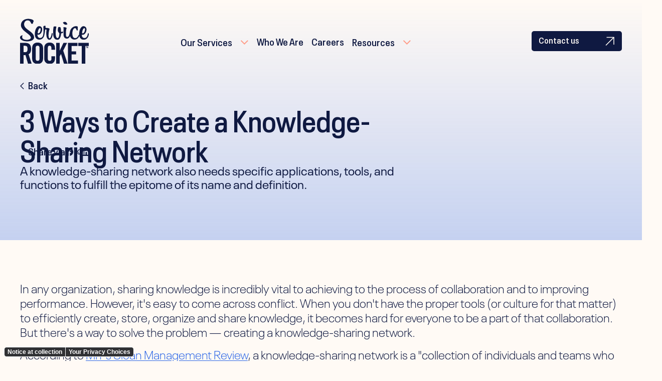

--- FILE ---
content_type: text/html
request_url: https://www.servicerocket.com/resources/3-ways-to-create-a-knowledge-sharing-network
body_size: 20344
content:
<!DOCTYPE html><!-- Last Published: Mon Jan 12 2026 21:01:24 GMT+0000 (Coordinated Universal Time) --><html data-wf-domain="www.servicerocket.com" data-wf-page="6672b495445f5641f83ecdaf" data-wf-site="5417148fa48c4dae190c9b0e" lang="en" data-wf-collection="6672b495445f5641f83ecda1" data-wf-item-slug="3-ways-to-create-a-knowledge-sharing-network"><head><meta charset="utf-8"/><title>Blog | 3 Ways to Create a Knowledge-Sharing Network</title><meta content="A knowledge-sharing network also needs specific applications, tools, and functions to fulfill the epitome of its name and definition." name="description"/><meta content="Blog | 3 Ways to Create a Knowledge-Sharing Network" property="og:title"/><meta content="A knowledge-sharing network also needs specific applications, tools, and functions to fulfill the epitome of its name and definition." property="og:description"/><meta content="" property="og:image"/><meta content="Blog | 3 Ways to Create a Knowledge-Sharing Network" property="twitter:title"/><meta content="A knowledge-sharing network also needs specific applications, tools, and functions to fulfill the epitome of its name and definition." property="twitter:description"/><meta content="" property="twitter:image"/><meta property="og:type" content="website"/><meta content="summary_large_image" name="twitter:card"/><meta content="width=device-width, initial-scale=1" name="viewport"/><link href="https://cdn.prod.website-files.com/5417148fa48c4dae190c9b0e/css/servicerocket-staging.shared.59308c58e.min.css" rel="stylesheet" type="text/css" integrity="sha384-WTCMWOlCeT7RGCN8cPGZcyny8AXkNC9BKZI6iHi4BOdleS4QUe05BkKsHgiS07Jp" crossorigin="anonymous"/><link href="https://fonts.googleapis.com" rel="preconnect"/><link href="https://fonts.gstatic.com" rel="preconnect" crossorigin="anonymous"/><script src="https://ajax.googleapis.com/ajax/libs/webfont/1.6.26/webfont.js" type="text/javascript"></script><script type="text/javascript">WebFont.load({  google: {    families: ["Open Sans:300,300italic,400,400italic,600,600italic,700,700italic,800,800italic"]  }});</script><script type="text/javascript">!function(o,c){var n=c.documentElement,t=" w-mod-";n.className+=t+"js",("ontouchstart"in o||o.DocumentTouch&&c instanceof DocumentTouch)&&(n.className+=t+"touch")}(window,document);</script><link href="https://cdn.prod.website-files.com/5417148fa48c4dae190c9b0e/662e3b438f8abfa02a7f0731_ServiceRocket_Favicon_32X32.png" rel="shortcut icon" type="image/x-icon"/><link href="https://cdn.prod.website-files.com/5417148fa48c4dae190c9b0e/662e3b4a93bc2b1b610298a5_ServiceRocket_Favicon_256X256.png" rel="apple-touch-icon"/><link href="https://www.servicerocket.com/resources/3-ways-to-create-a-knowledge-sharing-network" rel="canonical"/><script async="" src="https://www.googletagmanager.com/gtag/js?id=G-JE192LZF9S"></script><script type="text/javascript">window.dataLayer = window.dataLayer || [];function gtag(){dataLayer.push(arguments);}gtag('set', 'developer_id.dZGVlNj', true);gtag('js', new Date());gtag('config', 'G-JE192LZF9S');</script><link rel="stylesheet" href="https://cdn.jsdelivr.net/npm/slick-carousel@1.8.1/slick/slick.min.css">
<link rel="stylesheet" href="https://cdnjs.cloudflare.com/ajax/libs/slick-carousel/1.9.0/slick-theme.min.css" integrity="sha512-17EgCFERpgZKcm0j0fEq1YCJuyAWdz9KUtv1EjVuaOz8pDnh/0nZxmU6BBXwaaxqoi9PQXnRWqlcDB027hgv9A==" crossorigin="anonymous" referrerpolicy="no-referrer" />
<!-- NEW SITE CSS -->
<style>
.company-logos_wrapper .slick-track{display:flex;align-items:center}.events_wrapper .slick-slide:not(.slick-current),.testimonials_slider .slick-slide:not(.slick-current){opacity:.3;transition:.4s!important}.events_wrapper .slick-slide.slick-current,.testimonials_slider .slick-slide.slick-current{opacity:1;transition:.4s!important}.testimonials_slider .slick-slide{margin:2px 1rem}.testimonials_slider .slick-list{margin:2px -1rem;overflow:visible}.events_wrapper .slick-dots .slick-active button:before,.team-testimonials_slider .slick-dots .slick-active button:before,.testimonials_slider .slick-dots .slick-active button:before{color:var(--void-blue);opacity:1!important}.anchor{display:block;position:relative;top:-130px;visibility:hidden}.testimonials_slider .slick-track{display:flex!important}.testimonials_slider-wrap.slick-slide{height:inherit!important}.testimonials_slider-card{height:100%!important}.team-testimonials_slider .slick-prev{display:none;visibility:hidden!important}.team-testimonials_slider.slick-dotted.slick-slider{margin-bottom:0!important}.testimonials_slider .slick-dots{bottom:-80px}@media (min-width:1024px){.tab-link.w--current::before,[data-w-tab="Tab 2"].tab-link.w--current::before{content:'';position:absolute;top:-9px;right:0;bottom:0;left:0;z-index:-1;height:115px!important;border-bottom:none;border-radius:20px 20px 0 0;background:#162047;transform:perspective(100px) rotateX(3.5deg)}.tab-link.w--current::before{transform-origin:bottom;transform-origin:bottom left}[data-w-tab="Tab 2"].tab-link.w--current::before{transform-origin:bottom right;transform-origin:bottom right}.tab-link.w--current{z-index:2!important;background:0 0}body.is-scrolled{overflow-x:unset;transition:.2s ease-in-out}body.is-scrolled .page-wrapper{padding-top:0}body.is-scrolled .navbar1_component{position:sticky;top:0;z-index:10000;background-color:var(--royal-blue);transform:translate(0,0);transition:.2s ease-in-out;padding:.5rem 0;box-shadow:0 4px 35px 0 rgba(26,26,26,.3)}.navbar1_component,.navbar1_logo{transition:.4s}body.is-scrolled .navbar1_logo{transform:scale(.8);transition:.4s}}.tab-link.w--current .checkmark,.tab-link:hover .checkmark{stroke:var(--light-cream);transition:.4s!important}.tab-link.w--current .checkmark-box,.tab-link:hover .checkmark-box{stroke:var(--june-orange);transition:.4s!important}.tab-link .checkmark,.tab-link .checkmark-box{transition:.4s!important}.tab-link.w--current .tab-link-title{color:var(--light-cream)}@media (min-width:991px) and (max-width:1260px){.w-nav[data-collapse=medium] .w-dropdown,.w-nav[data-collapse=medium] .w-dropdown-toggle{display:block}.w-nav[data-collapse=medium] .w-dropdown-list{position:static}.w-nav[data-collapse=medium] .w-nav-menu{display:none}.w-nav[data-collapse=medium] .w-nav-button{display:block;background:0 0}.navbar1_menu{width:100%;background-color:var(--void-blue);padding:2rem 1rem}.button.is-cream.menu{margin-left:0;width:180px;margin-top:1rem}.body-light .navbar1_menu{width:100%;background-color:var(--light-cream)}.navbar1_menu-button{padding:10px}.menu-icon1{width:48px;height:48px;display:flex;flex-direction:column}.menu-icon1_line-bottom,.menu-icon1_line-middle,.menu-icon1_line-top{background-color:#fffaf5!important;width:24px!important;height:2px!important}.menu-icon1_line-middle{margin:6px 0}.hero_logo-container{position:static!important;margin-left:8.375rem!important;margin-top:48px!important}.hero_section{padding-bottom:240px!important}.hero_section.our-services{padding-bottom:0!important}.body-light .menu-icon1_line-bottom,.body-light .menu-icon1_line-middle,.body-light .menu-icon1_line-top{background-color:var(--void-blue)!important}.body-light.is-scrolled .navbar1_component{background-color:var(--light-cream)!important}}@media screen and (min-width:1024px){body.is-scrolled{padding-top:30px}}@media (max-width:990px){.solutions_grid{box-shadow:0 10px 100px 0 rgba(15,25,65,.1)}.solutions_grid .slick-slide,.team-testimonials_slider .slick-slide{margin:0 8px;height:auto}.solutions_grid .slick-list,.team-testimonials_slider{margin:0 -8px}.solutions_grid .slick-track{display:flex;align-items:stretch}.events_wrapper .slick-slide,.testimonials_slider .slick-slide{margin:0 6px}.events_wrapper .slick-list,.testimonials_slider .slick-list{margin:0 -6px}.team-testimonials_slider .slick-dots{bottom:-44px;left:0;text-align:left}body.is-scrolled .navbar1_component,body.is-scrolled .navbar_component{background-color:var(--void-blue)!important}}@media (max-width:480px){.testimonials_slider .slick-dots{bottom:-95px!important}}
</style>
<!-- Consent Mode v2 -->
<script>
  window.dataLayer = window.dataLayer || [];
  function gtag(){dataLayer.push(arguments);}
    gtag('consent', 'default', {
    'ad_storage': 'denied',
    'ad_user_data': 'denied',
    'ad_personalization': 'denied',
    'analytics_storage': 'denied',
    'wait_for_update': '500'
  });
</script>
<!-- End Consent Mode v2 -->
<!-- Google Tag Manager -->
<script>(function(w,d,s,l,i){w[l]=w[l]||[];w[l].push({'gtm.start':
new Date().getTime(),event:'gtm.js'});var f=d.getElementsByTagName(s)[0],
j=d.createElement(s),dl=l!='dataLayer'?'&l='+l:'';j.async=true;j.src=
'https://www.googletagmanager.com/gtm.js?id='+i+dl;f.parentNode.insertBefore(j,f);
})(window,document,'script','dataLayer','GTM-NRNTSSH');</script>
<!-- End Google Tag Manager -->

<!--Analytics Verification -->
<meta name="p:domain_verify" content="7e16a889a0f509f11bab99bc054935d9"/>
<!-- End Analytics Verification -->
<!--Search Console Verification-->
<meta name="google-site-verification" content="odAAYH3HiUvHeWo5xbSBKYKJCop0V3J24XnbWkNxAo4" /><!--Miri-->
<meta name="google-site-verification" content="mY1Wx5cGT2j_clh_sbYVYAiIu1Y5SCTjPIGst703F1w" /><!--Silvi-->
<!-- End Search Console Verification-->
<!--  Sitelinks Search box -->
<script type="application/ld+json">
{
"@context": "https://schema.org",
"@type": "WebSite",
"url": "https://www.servicerocket.com/",
"potentialAction": {
"@type": "SearchAction",
"target": {
"@type": "EntryPoint",
"urlTemplate": "https://www.servicerocket.com/search?query={search_term_string}"
},
"query-input": "required name=search_term_string"
}
}
</script>
<!-- End Sitelinks Search box -->
<!-- Iubenda US Banner style -->
<style>
.iub__us-widget{position:fixed!important;left:0!important;bottom:0!important;z-index:2147483649!important}.iub__us-widget__link{padding:.25em .5em!important;font-size:12px!important;color:#fff!important}.iub__us-widget__link--privacy-choices::after{display:none!important}
</style>
<!-- End Iubenda US Banner style --><style>
 /*.w-richtext figure div {
    width: 100%;
    padding-top: 20px;
    padding-bottom: 20px;
} */
.company-logos_wrapper .slick-track {
    display: flex;
    align-items: center;
}
@media (min-width: 1024px) {
  /* Sticky Header style */
  
.body-light.is-scrolled .navbar1_component{
    position: sticky;
    top: 0;
    z-index: 10000;
    background-color: var(--light-cream);
    transform: translate(0, 0);
  transition: 0.2s all ease-in-out;
    padding: 0.5rem 0;
  box-shadow: 0px 4px 35px 0px rgba(26, 26, 26, 0.30);
}

body.is-scrolled {
    overflow-x: unset;
    transition: 0.2s all ease-in-out;
}
body.is-scrolled .page-wrapper {
      padding-top: 0px;
}
.navbar1_component{
    transition: 0.4s all ease;
    transition: background-color 0.4s ease; 
}
    
body.is-scrolled .navbar1_logo{
    transform: scale(0.8);
    transition: 0.4s all ease;
}
.navbar1_logo{
    transition: 0.4s all ease;
}
}

@media (max-width: 990px) {
.body-light .navbar1_menu.is-page-height-tablet {
    background-color: var(--light-cream);
}
.body-light .menu-icon1_line-top, 
.body-light .menu-icon1_line-middle,
.body-light .menu-icon1_line-bottom{
    background-color: var(--void-blue);
}
.body-light.is-scrolled .navbar1_component {
    background-color: var(--light-cream) !important;
}
}
  /* HubSpot Form Style Void blue CTA */
.hs-button {
    margin-top: 10px;
    width: auto !important;
    min-width: auto !important;
    padding: 0.1rem 1rem 0.3rem 1rem !important;
    background-color: var(--void-blue) !important;
    border: 2px solid var(--void-blue)!important;
    font-family: 'Neueplak Narrow';
    border-radius: 5px !important;
    font-size: 1rem !important;
    font-weight: 600 !important;
    color: var(--light-cream) !important;
}
.hs-button:hover {
		cursor: pointer !important;
		background-color: var(--light-cream)!important;
		border: 2px solid var(--void-blue)!important;
		color: var(--void-blue) !important;
}
.hs-error-msg {
		color: var(--orbe-blue) !important;
}
label a {
		color: var(--royal-blue)!important;
}
label a:hover {
		cursor: pointer !important;
    text-decoration: underline !important;
}
.hs-form fieldset {
		max-width: 600px !important;
}
.hs-form-checkbox span {
		margin-left: 5px; 
}
.hs-fieldtype-text input, .hs-fieldtype-phonenumber input {
    width: 100% !important;
    margin-bottom: 1rem;
}
.hs-richtext p {
    font-size: 1rem !important;
    font-weight: 400 !important;
    float: none !important;
    margin-bottom: 0px !important;
}
.hs-richtext {
    margin-bottom: 10px;
}
.hs-form-booleancheckbox .hs-input {
    margin-top: 4px !important;
}
.hs-form-booleancheckbox-display a, .hs-richtext a {
    font-size: 1rem !important;
    color: var(--orbe-blue) !important;
    font-family: 'Neueplak' !important;
    font-weight: 400 !important;
    float: none !important;
}
.hs-form-booleancheckbox-display p {
    font-size: 1rem !important;
    font-family: 'Neueplak' !important;
    font-weight: 400 !important;
    float: none !important;
}
label {
    font-family: 'Neueplak Narrow', sans-serif;
    font-size: 1rem;
    font-weight: 600;
    color: var(--void-blue);
}
.hs-form-field input::placeholder {
    color: rgba(15, 25, 65, 0.25);
    font-family: "Neueplak";
    font-size: 16px;
    font-style: normal;
    font-weight: 400;
}
.hs-form-booleancheckbox label {
    font-family: 'Neueplak', sans-serif;
    font-size: 1rem !important;
    font-weight: 400;
    float: none !important;
}
.hs-form-field input:not(.hs-form-checkbox) {
    border-radius: 15px;
    background-color: var(--Light-cream, #FFFAF5) !important;
    box-shadow: 0px 10px 100px 0px rgba(15, 25, 65, 0.10);
    border: none !important;
    padding-top: 7px;
    padding-left: 16px;
    padding-bottom: 11px;
    margin-right: 5px;
}
.inputs-list {
    list-style-type: none;
    padding-left: 0 !important;
    font-size: 1rem !important;
}
</style><script type="text/javascript">window.__WEBFLOW_CURRENCY_SETTINGS = {"currencyCode":"USD","symbol":"$","decimal":".","fractionDigits":2,"group":",","template":"{{wf {\"path\":\"symbol\",\"type\":\"PlainText\"} }} {{wf {\"path\":\"amount\",\"type\":\"CommercePrice\"} }} {{wf {\"path\":\"currencyCode\",\"type\":\"PlainText\"} }}","hideDecimalForWholeNumbers":false};</script></head><body class="body-light cream"><div class="global-styles w-embed"><style>
@font-face {
  font-family: "Neueplak";  font-display: swap;
}
.padding-0,.spacing-clean{padding:0!important}.margin-bottom,.margin-horizontal,.margin-left,.margin-right,.w-richtext>:not(div):first-child,.w-richtext>div:first-child>:first-child{margin-top:0!important}.margin-horizontal,.margin-left,.margin-right,.margin-top,.w-richtext ol li:last-child,.w-richtext ul li:last-child,.w-richtext>:last-child{margin-bottom:0!important}.padding-bottom,.padding-horizontal,.padding-left,.padding-right{padding-top:0!important}.padding-horizontal,.padding-left,.padding-right,.padding-top{padding-bottom:0!important}.padding-bottom,.padding-left,.padding-top,.padding-vertical{padding-right:0!important}.padding-bottom,.padding-right,.padding-top,.padding-vertical{padding-left:0!important}[tabindex]:focus-visible,input[type=file]:focus-visible{outline:#4d65ff solid .125rem;outline-offset:0.125rem}.inherit-color *{color:inherit}.container-large,.container-medium,.container-small{margin-right:auto!important;margin-left:auto!important}.margin-bottom,.margin-left,.margin-top,.margin-vertical{margin-right:0!important}.margin-0,.spacing-clean{margin:0!important}.margin-bottom,.margin-right,.margin-top,.margin-vertical{margin-left:0!important}.anchor{display:block;position:relative;top:-100px;visibility:hidden}.text-style-2lines,.text-style-3lines{display:-webkit-box;overflow:hidden;-webkit-box-orient:vertical}@media (min-width:768px){.tab-link.w--current .checkmark{stroke:var(--light-cream);transition:.4s!important}.tab-link.w--current .checkmark-box{stroke:var(--june-orange);transition:.4s!important}.company-logos_wrapper .slick-slide{margin:0 32px}}.text-style-3lines{-webkit-line-clamp:3}.text-style-2lines{-webkit-line-clamp:2}.display-inlineflex{display:inline-flex}.hide{display:none!important}@media screen and (max-width:991px){.hide,.hide-tablet{display:none!important}}@media screen and (max-width:767px){.hide-mobile-landscape{display:none!important}.company-logos_wrapper .slick-slide{margin:0 12px}}@media screen and (max-width:479px){.hide-mobile{display:none!important}}body.is-scrolled .resources-menu_wrapper,body.is-scrolled .services-dropdown{border-radius:0 0 16px 16px}body.is-scrolled .menu-dropdown{padding-top:38px}body.is-scrolled .menu-dropdown.services{padding-top:44px}.body-light .navbar1_link{color:var(--void-blue);transition:.4s}.body-light .navbar1_component .w--current,.body-light .navbar1_component a.navbar1_link:hover{color:var(--orbe-blue)}.body-light .navbar1_component a.menu{background-color:var(--void-blue);border-color:var(--void-blue);color:var(--light-cream)}.body-light .navbar1_component a.menu:hover{background-color:var(--light-cream);border-color:var(--light-cream);color:var(--void-blue)}
</style></div><div data-collapse="medium" data-animation="default" data-duration="400" fs-scrolldisable-element="smart-nav" data-easing="ease" data-easing2="ease" role="banner" class="navbar1_component w-nav"><div class="navbar1_container"><a href="/" class="navbar1_logo-link w-nav-brand"><img src="https://cdn.prod.website-files.com/5417148fa48c4dae190c9b0e/662e33be98ac81f8192d4b4f_sr-blue.svg" loading="lazy" width="68.5" alt="ServiceRocket wordmark logo void blue
" class="navbar1_logo"/></a><nav role="navigation" class="navbar1_menu is-page-height-tablet new w-nav-menu"><div class="nav-links-wrapper"><div data-hover="true" data-delay="0" data-w-id="774f94c4-4b11-5f09-4407-20f53c84c5d4" class="menu-dropdown-wrapper services w-dropdown"><div class="menu-dropdown-toggle w-dropdown-toggle"><a href="/our-services" class="navbar1_link resources w-nav-link">Our Services</a><div class="menu-icon w-embed"><svg xmlns="http://www.w3.org/2000/svg" width="100%" height="100%" fill="none">
  <mask id="mask0_1756_1372" style="mask-type:alpha" maskUnits="userSpaceOnUse" x="0" y="0" width="33" height="32">
    <rect x="0.388916" width="32" height="32" fill="#D9D9D9"/>
  </mask>
  <g mask="url(#mask0_1756_1372)">
    <path d="M16.3894 20.0511L8.85107 12.5124L10.2561 11.1074L16.3894 17.2408L22.5227 11.1074L23.9277 12.5124L16.3894 20.0511Z" fill="#FF9B87"/>
  </g>
</svg></div></div><nav class="menu-dropdown services w-dropdown-list"><div class="services-dropdown new2"><a href="/platform-services" class="navbar1_link text-color-dark w-nav-link">Platform Services</a><div data-w-id="6277f9fc-2271-4c61-109b-c633eb45388e" class="platform-dropdown"><a href="/tech-services" class="navbar1_link text-color-dark w-nav-link">Tech Services             ▸</a><div class="platform-dropdown platform"><div class="platform-title">Atlassian Services<br/></div><a href="/atlassian/cloud-migration" class="navbar1_link atlassian w-nav-link">Cloud Migration</a><a href="/atlassian/atlassian-managed-services" class="navbar1_link atlassian w-nav-link">Managed Services</a><a href="/atlassian/jsm-itsm-implementation-services" class="navbar1_link atlassian w-nav-link">ITSM Implementation</a><a href="/atlassian/atlassian-consulting" class="navbar1_link atlassian w-nav-link">Consulting</a><div class="platform-title">Atlassian Solutions<br/></div><a href="/atlassian/modernize-hr-operations-with-jira-service-management" class="navbar1_link atlassian w-nav-link">JSM for HR</a><a href="/atlassian/servicenow-to-jira-service-management-migration" class="navbar1_link atlassian w-nav-link">ServiceNow to JSM</a></div></div></div></nav></div><a href="/who-we-are" class="navbar1_link w-nav-link">Who We Are</a><a href="/join-us" class="navbar1_link w-nav-link">Careers</a><div data-hover="true" data-delay="0" data-w-id="774f94c4-4b11-5f09-4407-20f53c84c5e3" class="menu-dropdown-wrapper w-dropdown"><div class="menu-dropdown-toggle last w-dropdown-toggle"><div class="navbar1_link resources">Resources</div><div class="menu-icon w-embed"><svg xmlns="http://www.w3.org/2000/svg" width="100%" height="100%" fill="none">
  <mask id="mask0_1756_1372" style="mask-type:alpha" maskUnits="userSpaceOnUse" x="0" y="0" width="33" height="32">
    <rect x="0.388916" width="32" height="32" fill="#D9D9D9"/>
  </mask>
  <g mask="url(#mask0_1756_1372)">
    <path d="M16.3894 20.0511L8.85107 12.5124L10.2561 11.1074L16.3894 17.2408L22.5227 11.1074L23.9277 12.5124L16.3894 20.0511Z" fill="#FF9B87"/>
  </g>
</svg></div></div><nav class="menu-dropdown w-dropdown-list"><div class="resources-menu_wrapper new"><div class="resources-menu_left-wrapper"><p class="text-size-large menu">Resources</p><div class="menu-left_wrapper"><div class="menu-left-inner"><a href="/events?tag-first=In-Person" class="button-prim is-menu w-inline-block"><div class="menu-link-top"><div class="text-button is-menu">In-Person Events</div><div class="button-icon w-embed"><svg xmlns="http://www.w3.org/2000/svg" width="18" height="19" viewBox="0 0 18 19" fill="none">
  <path d="M1 17.5L17 1.5" stroke="currentColor" stroke-width="1.5"/>
  <path d="M2.6001 1.5H17.0001V15.9" stroke="currentColor" stroke-width="1.5"/>
</svg></div></div><div class="text-block-menu"><p class="menu-desctiption">Join your peers and industry experts at ServiceRocket events around the world.</p></div></a></div><div class="menu-left-inner"><a href="/events?tag-first=Webinar" class="button-prim is-menu w-inline-block"><div class="menu-link-top"><div class="text-button is-menu">Webinars</div><div class="button-icon w-embed"><svg xmlns="http://www.w3.org/2000/svg" width="18" height="19" viewBox="0 0 18 19" fill="none">
  <path d="M1 17.5L17 1.5" stroke="currentColor" stroke-width="1.5"/>
  <path d="M2.6001 1.5H17.0001V15.9" stroke="currentColor" stroke-width="1.5"/>
</svg></div></div><div class="text-block-menu"><p class="menu-desctiption">Sign up to learn from industry experts in our innovative Webinars.</p></div></a></div><div class="menu-left-inner"><a href="/blog" class="button-prim is-menu w-inline-block"><div class="menu-link-top"><div class="text-button is-menu">Blog</div><div class="button-icon w-embed"><svg xmlns="http://www.w3.org/2000/svg" width="18" height="19" viewBox="0 0 18 19" fill="none">
  <path d="M1 17.5L17 1.5" stroke="currentColor" stroke-width="1.5"/>
  <path d="M2.6001 1.5H17.0001V15.9" stroke="currentColor" stroke-width="1.5"/>
</svg></div></div><div class="text-block-menu"><p class="menu-desctiption">Get the latest insights into Atlassian tools, solutions, and best practices.</p></div></a></div><div class="menu-left-inner"><a href="/customer-stories" class="button-prim is-menu w-inline-block"><div class="menu-link-top"><div class="text-button is-menu">Customer Stories</div><div class="button-icon w-embed"><svg xmlns="http://www.w3.org/2000/svg" width="18" height="19" viewBox="0 0 18 19" fill="none">
  <path d="M1 17.5L17 1.5" stroke="currentColor" stroke-width="1.5"/>
  <path d="M2.6001 1.5H17.0001V15.9" stroke="currentColor" stroke-width="1.5"/>
</svg></div></div><div class="text-block-menu"><p class="menu-desctiption">Hear from Industry leaders who are accelerating their growth with ServiceRocket.</p></div></a></div><div class="menu-left-inner hide"><a href="/resources-library" class="button-prim is-menu w-inline-block"><div class="menu-link-top"><div class="text-button is-menu">Library</div><div class="button-icon w-embed"><svg xmlns="http://www.w3.org/2000/svg" width="18" height="19" viewBox="0 0 18 19" fill="none">
  <path d="M1 17.5L17 1.5" stroke="currentColor" stroke-width="1.5"/>
  <path d="M2.6001 1.5H17.0001V15.9" stroke="currentColor" stroke-width="1.5"/>
</svg></div></div><div class="text-block-menu"><p class="menu-desctiption">Get expert guides for Atlassian ITSM, Cloud Migration, and System of Work.</p></div></a></div><div class="menu-left-inner"><a href="https://apps-docs.servicerocket.com/" target="_blank" class="button-prim is-menu w-inline-block"><div class="menu-link-top"><div class="text-button is-menu">App Documentation</div><div class="button-icon w-embed"><svg xmlns="http://www.w3.org/2000/svg" width="18" height="19" viewBox="0 0 18 19" fill="none">
  <path d="M1 17.5L17 1.5" stroke="currentColor" stroke-width="1.5"/>
  <path d="M2.6001 1.5H17.0001V15.9" stroke="currentColor" stroke-width="1.5"/>
</svg></div></div><div class="text-block-menu"><p class="menu-desctiption">Get your apps up and running in no time.</p></div></a></div></div></div><div class="resources-menu_right-wrapper"><p class="text-size-large menu">What&#x27;s New</p><div class="menu-right-wrapper"><div class="menu-right-inner"><div class="menu-col-wrapper nav-hide w-dyn-list"><div role="list" class="w-dyn-items"><div role="listitem" class="menu-collection w-dyn-item"><a href="#" class="button-prim is-menu w-inline-block w-condition-invisible"><div class="text-button is-menu">Atlassian Lunch &amp; Learn: Unleash Collective Knowledge with Rovo AI</div><div class="text-button is-menu read">Learn more</div></a><a href="/events/atlassian-lunch-and-learn" class="button-prim is-menu w-inline-block"><div class="event-date nav">27/2/2026 10:00 AM</div><div class="text-button is-menu">Atlassian Lunch &amp; Learn: Unleash Collective Knowledge with Rovo AI</div><div class="text-button is-menu read">Register here</div></a><div><img src="https://cdn.prod.website-files.com/56d5e84f04fd62186cb9ea0a/697037ea21db70753a0d24d3_EVENT-640%20LinkedIn%20SoMe%20Posts.png" loading="lazy" alt="" class="menu-post-image"/><img src="https://cdn.prod.website-files.com/5417148fa48c4dae190c9b0e/668c1571edccb578077b470b_AdobeStock_221110118%201%20(1)%201.avif" loading="lazy" alt="" class="menu-post-image w-condition-invisible"/></div><div id="w-node-_2db6569c-4b8b-4cca-ca21-42bd98bfdb48-51210871" class="divider-tab nav"></div></div></div></div><div class="menu-col-wrapper w-dyn-list"><div role="list" class="w-dyn-items"><div role="listitem" class="menu-collection w-dyn-item"><a href="/resources/exploring-the-code-of-jewelry-with-roberto-mattei" class="button-prim is-menu w-inline-block"><div class="text-button is-menu">How Family Jewelry CEO Roberto Mattei Leverages Atlassian To Master His Craft</div><div class="text-button is-menu read">Get the full story</div><p class="menu-desctiption w-dyn-bind-empty"></p></a><div><img src="https://cdn.prod.website-files.com/56d5e84f04fd62186cb9ea0a/696687f1253833a99334588c_MatteiThumbnail600x300px.png" loading="lazy" alt="" class="menu-post-image"/><img src="https://cdn.prod.website-files.com/5417148fa48c4dae190c9b0e/668c0b5c71d2f95a92f9956f_AdobeStock_589427987%201.avif" loading="lazy" alt="" class="menu-post-image w-condition-invisible"/></div><div id="w-node-ec35f26f-2063-d565-b7c0-7a0ec8738345-51210871" class="divider-tab nav"></div></div></div></div><div class="menu-col-wrapper w-dyn-list"><div role="list" class="w-dyn-items"><div role="listitem" class="menu-collection w-dyn-item"><a href="/resources/servicerocket-migrates-thoughtworks-to-unified-jira" class="button-prim is-menu w-inline-block"><div class="text-button is-menu">Thoughtworks Migrates to Unified Jira With ServiceRocket</div><div class="text-button is-menu read">See how they did it</div></a><div><img src="https://cdn.prod.website-files.com/56d5e84f04fd62186cb9ea0a/692c95b8913c6313d87629e9_Thumbnail%20600x300px.png" loading="lazy" alt="" sizes="100vw" srcset="https://cdn.prod.website-files.com/56d5e84f04fd62186cb9ea0a/692c95b8913c6313d87629e9_Thumbnail%20600x300px-p-500.png 500w, https://cdn.prod.website-files.com/56d5e84f04fd62186cb9ea0a/692c95b8913c6313d87629e9_Thumbnail%20600x300px.png 600w" class="menu-post-image"/><img src="https://cdn.prod.website-files.com/5417148fa48c4dae190c9b0e/668c0b9d6ab6c513592b4e8a_AdobeStock_771300787%201.avif" loading="lazy" alt="" class="menu-post-image w-condition-invisible"/></div><div id="w-node-d691ec45-d214-1b05-563e-5997f34b1b78-51210871" class="divider-tab nav"></div></div></div></div><div class="menu-col-wrapper"><div class="menu-collection"><a id="w-node-_05f31f84-9555-605b-e479-c3baffb6b222-51210871" href="/atlassian-partner-hub-southeast-asia" class="button-prim is-menu w-inline-block"><div class="text-button is-menu">ServiceRocket Celebrates 20 Years in Southeast Asia</div><div class="text-button is-menu read">Discover Our Story</div></a><div><img src="https://cdn.prod.website-files.com/5417148fa48c4dae190c9b0e/68daaf9a1023692d35c8f55c_e1487e71551c0bcd01ea0d7c46a94b08_Artboard%201%400.5x-80.jpg" loading="lazy" sizes="100vw" srcset="https://cdn.prod.website-files.com/5417148fa48c4dae190c9b0e/68daaf9a1023692d35c8f55c_e1487e71551c0bcd01ea0d7c46a94b08_Artboard%201%400.5x-80-p-500.jpg 500w, https://cdn.prod.website-files.com/5417148fa48c4dae190c9b0e/68daaf9a1023692d35c8f55c_e1487e71551c0bcd01ea0d7c46a94b08_Artboard%201%400.5x-80-p-800.jpg 800w, https://cdn.prod.website-files.com/5417148fa48c4dae190c9b0e/68daaf9a1023692d35c8f55c_e1487e71551c0bcd01ea0d7c46a94b08_Artboard%201%400.5x-80-p-1080.jpg 1080w, https://cdn.prod.website-files.com/5417148fa48c4dae190c9b0e/68daaf9a1023692d35c8f55c_e1487e71551c0bcd01ea0d7c46a94b08_Artboard%201%400.5x-80.jpg 1200w" alt="Southeast Asia ServiceRocket Anniversary Logo" class="menu-post-image"/></div></div></div></div></div></div></div></nav></div></div><div data-hover="true" data-delay="200" class="navbar1_menu-dropdown w-dropdown"><div class="navbar1_dropdown-toggle hide w-dropdown-toggle"><div>Link Four</div><div class="dropdown-chevron w-embed"><svg xmlns="http://www.w3.org/2000/svg" width="16" height="10" viewBox="0 0 16 10" fill="none">
  <path d="M15 1L8 8L1 1" stroke="currentColor" stroke-width="2" stroke-linecap="round"/>
</svg></div></div><nav class="navbar1_dropdown-list w-dropdown-list"><a href="#" class="navbar1_dropdown-link w-dropdown-link">Link Five</a><a href="#" class="navbar1_dropdown-link w-dropdown-link">Link Six</a><a href="#" class="navbar1_dropdown-link w-dropdown-link">Link Seven</a></nav></div><a href="/contact-us" class="button-prim is-cream menu w-inline-block"><div class="text-button">Contact us</div><div class="button-icon w-embed"><svg xmlns="http://www.w3.org/2000/svg" width="18" height="19" viewBox="0 0 18 19" fill="none">
  <path d="M1 17.5L17 1.5" stroke="currentColor" stroke-width="1.5"/>
  <path d="M2.6001 1.5H17.0001V15.9" stroke="currentColor" stroke-width="1.5"/>
</svg></div></a></nav><div class="navbar1_menu-button w-nav-button"><div data-w-id="984acf50-4a68-0df7-e297-1b385121088f" class="menu-icon1"><div class="menu-icon1_line-top"></div><div class="menu-icon1_line-middle"><div class="menu-icon_line-middle-inner"></div></div><div class="menu-icon1_line-bottom"></div></div></div></div></div><div class="page-wrapper"><section class="section_blog-hero background-gradient-dark"><div class="padding-global"><div class="container-large relative"><div class="back-wrapper"><a href="/blog" class="back-link w-inline-block"><div class="back-arrow w-embed"><svg xmlns="http://www.w3.org/2000/svg" width="100%" height="100%" fill="none">
  <mask id="mask0_1761_5846" style="mask-type:alpha" maskUnits="userSpaceOnUse" x="0" y="0" width="16" height="17">
    <rect y="0.5" width="16" height="16" fill="currentColor"/>
  </mask>
  <g mask="url(#mask0_1761_5846)">
    <path d="M6.6663 14.9356L0.230469 8.4998L6.6663 2.06396L7.61247 3.01013L2.12264 8.4998L7.61247 13.9895L6.6663 14.9356Z" fill="currentColor"/>
  </g>
</svg></div><p class="share-title">Back</p></a></div><div class="blog-hero_grid"><div id="w-node-_98bccaf8-1b0e-3093-0c34-365d431353a1-f83ecdaf" class="blog-hero_content-wrapper w-clearfix"><h1 class="heading-h1 left">3 Ways to Create a Knowledge-Sharing Network</h1><p class="text-size-medium">A knowledge-sharing network also needs specific applications, tools, and functions to fulfill the epitome of its name and definition.</p><div class="social-share-wrapper"><p class="share-title">Share via</p><div class="social-share-link-wrapper"><a aria-label="Share to Facebook link" fs-socialshare-element="facebook" href="#" class="social-share-link w-inline-block"><div class="social-icon w-embed"><svg xmlns="http://www.w3.org/2000/svg" width="100%" height="100%" fill="none">
  <path d="M16 8C16 3.58172 12.4183 0 8 0C3.58172 0 0 3.58172 0 8C0 11.993 2.92547 15.3027 6.75 15.9028V10.3125H4.71875V8H6.75V6.2375C6.75 4.2325 7.94438 3.125 9.77172 3.125C10.6467 3.125 11.5625 3.28125 11.5625 3.28125V5.25H10.5538C9.56 5.25 9.25 5.86672 9.25 6.5V8H11.4688L11.1141 10.3125H9.25V15.9028C13.0745 15.3027 16 11.993 16 8Z" fill="currentColor"/>
</svg></div></a><a aria-label="Share to Twitter Link" fs-socialshare-element="twitter" href="#" class="social-share-link w-inline-block"><div class="social-icon w-embed"><svg width="100%" height="100%" viewBox="0 0 24 24" fill="none" xmlns="http://www.w3.org/2000/svg">
<path d="M17.1761 4H19.9362L13.9061 10.7774L21 20H15.4456L11.0951 14.4066L6.11723 20H3.35544L9.80517 12.7508L3 4H8.69545L12.6279 9.11262L17.1761 4ZM16.2073 18.3754H17.7368L7.86441 5.53928H6.2232L16.2073 18.3754Z" fill="CurrentColor"/>
</svg></div></a><a aria-label="Share to LinkedIn Link" fs-socialshare-element="linkedin" href="#" class="social-share-link w-inline-block"><div class="social-icon w-embed"><svg xmlns="http://www.w3.org/2000/svg" width="16" height="16" viewBox="0 0 16 16" fill="none">
  <path d="M14.8189 0H1.18111C0.867861 0 0.567441 0.124438 0.34594 0.34594C0.124438 0.567441 0 0.867861 0 1.18111V14.8189C0 15.1321 0.124438 15.4326 0.34594 15.6541C0.567441 15.8756 0.867861 16 1.18111 16H14.8189C15.1321 16 15.4326 15.8756 15.6541 15.6541C15.8756 15.4326 16 15.1321 16 14.8189V1.18111C16 0.867861 15.8756 0.567441 15.6541 0.34594C15.4326 0.124438 15.1321 0 14.8189 0ZM4.76889 13.63H2.36333V5.98889H4.76889V13.63ZM3.56445 4.93C3.29158 4.92846 3.02528 4.84613 2.79916 4.69339C2.57304 4.54065 2.39723 4.32435 2.29392 4.07179C2.19061 3.81923 2.16443 3.54173 2.21869 3.2743C2.27294 3.00688 2.4052 2.76152 2.59877 2.56919C2.79234 2.37686 3.03854 2.24618 3.30631 2.19364C3.57408 2.1411 3.85141 2.16906 4.1033 2.27399C4.35519 2.37892 4.57036 2.55611 4.72164 2.78321C4.87293 3.01031 4.95355 3.27713 4.95333 3.55C4.95591 3.73269 4.92167 3.91403 4.85267 4.0832C4.78368 4.25238 4.68132 4.40593 4.55171 4.53471C4.42211 4.66349 4.2679 4.76486 4.09828 4.83277C3.92867 4.90068 3.74711 4.93375 3.56445 4.93ZM13.6356 13.6367H11.2311V9.46222C11.2311 8.23111 10.7078 7.85111 10.0322 7.85111C9.31889 7.85111 8.61889 8.38889 8.61889 9.49333V13.6367H6.21333V5.99445H8.52667V7.05333H8.55778C8.79 6.58333 9.60333 5.78 10.8444 5.78C12.1867 5.78 13.6367 6.57667 13.6367 8.91L13.6356 13.6367Z" fill="currentColor"/>
</svg></div></a></div></div></div><div id="w-node-_881e3c4c-b5fb-f753-7496-cd0ea299a74a-f83ecdaf" class="blog-hero_image-wrapper"><img src="https://cdn.prod.website-files.com/plugins/Basic/assets/placeholder.60f9b1840c.svg" loading="lazy" alt="" class="blog-hero_image w-dyn-bind-empty"/><img src="https://cdn.prod.website-files.com/plugins/Basic/assets/placeholder.60f9b1840c.svg" loading="lazy" alt="" class="blog-hero_image w-dyn-bind-empty"/><img src="https://cdn.prod.website-files.com/5417148fa48c4dae190c9b0e/662e3b4a93bc2b1b610298a5_ServiceRocket_Favicon_256X256.png" loading="lazy" alt="ServiceRocket Favicon" class="fallback-default-image w-condition-invisible"/></div></div></div></div></section><section class="section_blog-hero background-gradient-blue w-condition-invisible"><div class="padding-global"><div class="container-large relative"><div class="back-wrapper"><a href="/customer-stories" class="back-link w-inline-block"><div class="back-arrow w-embed"><svg xmlns="http://www.w3.org/2000/svg" width="100%" height="100%" fill="none">
  <mask id="mask0_1761_5846" style="mask-type:alpha" maskUnits="userSpaceOnUse" x="0" y="0" width="16" height="17">
    <rect y="0.5" width="16" height="16" fill="currentColor"/>
  </mask>
  <g mask="url(#mask0_1761_5846)">
    <path d="M6.6663 14.9356L0.230469 8.4998L6.6663 2.06396L7.61247 3.01013L2.12264 8.4998L7.61247 13.9895L6.6663 14.9356Z" fill="currentColor"/>
  </g>
</svg></div><p class="share-title">Back</p></a></div><img src="https://cdn.prod.website-files.com/5417148fa48c4dae190c9b0e/662e42f3594ce48fd9fb1508_contact-illustration.svg" loading="lazy" alt="" class="pattern-customer-top"/><div class="blog-hero_grid customer-stories w-condition-invisible"><div id="w-node-f8fe505c-d23d-1ba9-fc4b-81826e7ad1c4-f83ecdaf" class="blog-hero_content-wrapper cs"><div class="post_meta blog-hero hide"><div class="event-time">August 24, 2015</div></div><h1 class="heading-h1 left">3 Ways to Create a Knowledge-Sharing Network</h1><p class="text-size-medium">A knowledge-sharing network also needs specific applications, tools, and functions to fulfill the epitome of its name and definition.</p></div><div id="w-node-f8fe505c-d23d-1ba9-fc4b-81826e7ad1c9-f83ecdaf" class="blog-hero_image-wrapper"><img src="https://cdn.prod.website-files.com/plugins/Basic/assets/placeholder.60f9b1840c.svg" loading="lazy" alt="" class="blog-hero_image w-condition-invisible w-dyn-bind-empty"/></div></div><div class="blog-hero_grid customer-stories no-feat w-condition-invisible"><div id="w-node-_69659f7c-0106-eec2-c4ad-35d7fa428c06-f83ecdaf" class="blog-hero_content-wrapper cs w-condition-invisible"><div class="post_meta blog-hero hide"><div class="event-time">August 24, 2015</div></div><h1 class="heading-h1 left">3 Ways to Create a Knowledge-Sharing Network</h1><p class="text-size-small">A knowledge-sharing network also needs specific applications, tools, and functions to fulfill the epitome of its name and definition.</p></div></div></div></div></section><div class="padding-buffer"></div><section class="section_blog-body"><div class="padding-global"><div class="container-large"><div class="blog-body_wrapper stories"><div class="sidebar-cont w-condition-invisible"><div class="sidebar-cont-wrapper"><p class="sidebar-title">Key Insights</p><div class="sidebar-key-wrapper"><div class="key-insight-wrapper-1"><div class="key-insights-big w-dyn-bind-empty"></div><p class="key-insights-text w-dyn-bind-empty"></p></div><div class="key-insight-wrapper-1"><div class="key-insights-big w-dyn-bind-empty"></div><p class="key-insights-text w-dyn-bind-empty"></p></div><div class="key-insight-wrapper-1"><div class="key-insights-big w-dyn-bind-empty"></div><p class="key-insights-text w-dyn-bind-empty"></p></div></div><a href="#" class="button-prim is-darkblue w-inline-block w-condition-invisible"><div class="text-button">Download the Case Study</div><div class="button-icon w-embed"><svg xmlns="http://www.w3.org/2000/svg" width="18" height="19" viewBox="0 0 18 19" fill="none">
  <path d="M1 17.5L17 1.5" stroke="currentColor" stroke-width="1.5"/>
  <path d="M2.6001 1.5H17.0001V15.9" stroke="currentColor" stroke-width="1.5"/>
</svg></div></a></div></div><div class="w-condition-invisible w-dyn-bind-empty w-video w-embed"></div><div class="blog-body_content w-richtext"><p>In any organization, sharing knowledge is incredibly vital to achieving to the process of collaboration and to improving performance. However, it&#x27;s easy to come across conflict. When you don&#x27;t have the proper tools (or culture for that matter) to efficiently create, store, organize and share knowledge, it becomes hard for everyone to be a part of that collaboration. But there&#x27;s a way to solve the problem — creating a knowledge-sharing network.</p><p>According to <a href="http://sloanreview.mit.edu/article/designing-effective-knowledge-networks/">MIT&#x27;s Sloan Management Review</a>, a knowledge-sharing network is a &quot;collection of individuals and teams who come together across organizational, spatial and disciplinary boundaries to invent and share a body of knowledge.&quot; Whether this knowledge is derived and created through data, research or critical thinking, it&#x27;s something that can help any company or any organization thrive and move quickly toward its goals. <a href="http://www.skyrme.com/insights/10knet.htm">Key players in knowledge include people and information</a>. The combination of an individual&#x27;s skill and knowledge have the ability to craft organizational objectives, especially if this knowledge is shared.  A few examples of a knowledge network in action include problem solving, decision support and project management.</p><p>A knowledge network is accomplished through various features in an organization — most of them social and psychological. For example, when open communication is implemented, or when a sense of responsibility between coworkers is felt, or when a belief that expertise from various individuals is more beneficial than completing a task alone, an organization begins to charge towards &quot;a knowledge network.&quot; </p><p>However, a knowledge-sharing network also needs specific applications, tools and functions to fulfill the epitome of its name and definition. Here are a few solid, technical approaches you can take in order to begin transforming your company or organization to a knowledge-sharing network:</p><h2>Get new software platforms up and running fast</h2><p>First and foremost, in order to <em>share</em> knowledge, your organization or company will need to implement user-friendly applications and platforms that enable sharing of ideas and easy communication. Atlassian Confluence provides spaces and pages for company collaboration and communication, while JIRA provides an enterprise issue tracking system, so you can track what stage your ideas progress toward.</p><h2>Share and deliver business data</h2><p>The knowledge of business data is especially important to everyone working internally, however, it can be difficult to transfer and deliver to others. Import your data onto a collaborative platform your company uses. Once this data is imported, dashboards can be displayed and people can communicate around the dashboards offering insights, asking questions, and challenging results. </p><h2>Monitor services to ensure applications and hosting services connect and work efficiently</h2><p>After enforcing a collaborative platform to share and deliver knowledge, data and information, it&#x27;s important to manage the server that was created. Work with your web hosting provider to make sure the service connects and works efficiently, and monitor the knowledge-sharing applications to ensure they are available to everyone in your company.</p><p>While transforming company culture can begin a knowledge-sharing network, the tools you use simply <em>create</em> it. Use your tools to advance information storage, delivery and accountability. <strong><em>‍</em></strong><br/></p></div></div></div></div></section><section class="section_cta-blog w-condition-invisible"><div class="padding-global"><div class="container-large"><div class="blog-ctas"><div class="ctas_left"><h2 class="heading-style-h2 text-color-cream cta">Schedule a conversation</h2><h2 class="heading-style-h2 text-color-cream cta medium w-condition-invisible w-dyn-bind-empty"></h2></div><div class="ctas_text-wrapper careers-wrap"><p class="text-size-medium _18 text-color-cream">Connect with our experts today and gain valuable insights tailored to your needs.</p><div class="cpn_rich-text-cream cta w-condition-invisible w-dyn-bind-empty w-richtext"></div><a href="/contact-us" aria-label="button" class="button-prim is-cream w-inline-block w-condition-invisible"><div class="text-button w-condition-invisible w-dyn-bind-empty"></div><div class="button-icon w-embed"><svg xmlns="http://www.w3.org/2000/svg" width="18" height="19" viewBox="0 0 18 19" fill="none">
  <path d="M1 17.5L17 1.5" stroke="currentColor" stroke-width="1.5"/>
  <path d="M2.6001 1.5H17.0001V15.9" stroke="currentColor" stroke-width="1.5"/>
</svg></div></a><a href="/contact-us" aria-label="button contact email" class="button-prim is-cream w-inline-block w-condition-invisible"><div class="text-button w-dyn-bind-empty"></div><div class="button-icon w-embed"><svg xmlns="http://www.w3.org/2000/svg" width="18" height="19" viewBox="0 0 18 19" fill="none">
  <path d="M1 17.5L17 1.5" stroke="currentColor" stroke-width="1.5"/>
  <path d="M2.6001 1.5H17.0001V15.9" stroke="currentColor" stroke-width="1.5"/>
</svg></div></a><a href="/contact-us" class="button-prim is-cream w-inline-block"><div class="text-button">Contact us</div><div class="button-icon w-embed"><svg xmlns="http://www.w3.org/2000/svg" width="18" height="19" viewBox="0 0 18 19" fill="none">
  <path d="M1 17.5L17 1.5" stroke="currentColor" stroke-width="1.5"/>
  <path d="M2.6001 1.5H17.0001V15.9" stroke="currentColor" stroke-width="1.5"/>
</svg></div></a></div></div></div></div></section><section class="section_cta-customers background-gradient-blue w-condition-invisible"><div class="padding-global"><div class="padding-buffer"></div><div class="container-large relative"><div class="blog-ctas customer"><div class="ctas_left"><h2 class="heading-style-h2 text-color-cream cta">Ready to achieve similar enterprise efficiency and eliminate tool sprawl? </h2><h2 class="heading-style-h2 text-color-cream cta w-condition-invisible w-dyn-bind-empty"></h2><img src="https://cdn.prod.website-files.com/5417148fa48c4dae190c9b0e/662e23055adcb5143b579cc9_cta-illustration.svg" loading="lazy" alt="" class="ctas_illustration services story"/></div><div class="ctas_text-wrapper"><p class="text-size-medium _18 text-color-cream">Connect with our experts today and gain  valuable insights tailored to your needs.</p><div class="cpn_rich-text-cream w-condition-invisible w-dyn-bind-empty w-richtext"></div><a href="/contact-us" aria-label="button" class="button-prim is-cream w-inline-block w-condition-invisible"><div class="text-button w-condition-invisible w-dyn-bind-empty"></div><div class="button-icon w-embed"><svg xmlns="http://www.w3.org/2000/svg" width="18" height="19" viewBox="0 0 18 19" fill="none">
  <path d="M1 17.5L17 1.5" stroke="currentColor" stroke-width="1.5"/>
  <path d="M2.6001 1.5H17.0001V15.9" stroke="currentColor" stroke-width="1.5"/>
</svg></div></a><a href="/contact-us" aria-label="button contact email" class="button-prim is-cream w-inline-block w-condition-invisible"><div class="text-button w-dyn-bind-empty"></div><div class="button-icon w-embed"><svg xmlns="http://www.w3.org/2000/svg" width="18" height="19" viewBox="0 0 18 19" fill="none">
  <path d="M1 17.5L17 1.5" stroke="currentColor" stroke-width="1.5"/>
  <path d="M2.6001 1.5H17.0001V15.9" stroke="currentColor" stroke-width="1.5"/>
</svg></div></a><a href="/contact-us" class="button-prim is-cream w-inline-block"><div class="text-button">Schedule a consultation</div><div class="button-icon w-embed"><svg xmlns="http://www.w3.org/2000/svg" width="18" height="19" viewBox="0 0 18 19" fill="none">
  <path d="M1 17.5L17 1.5" stroke="currentColor" stroke-width="1.5"/>
  <path d="M2.6001 1.5H17.0001V15.9" stroke="currentColor" stroke-width="1.5"/>
</svg></div></a></div></div><img src="https://cdn.prod.website-files.com/5417148fa48c4dae190c9b0e/662e412e594ce48fd9f98c2b_who-pattern-image.svg" loading="lazy" alt="" class="pattern-stories-bottom"/></div></div></section><section class="section_recommended"><div class="padding-global"><div class="container-large relative"><h2 class="heading-style-h2">Latest resources</h2><h2 class="heading-style-h2 w-condition-invisible">Recommended Reading</h2><div class="blog-recommended"><div class="w-dyn-list"><div role="list" class="recommended-posts_wrapper w-dyn-items"><div role="listitem" class="post_card w-dyn-item"><div class="post_image-wrapper"><img loading="lazy" src="https://cdn.prod.website-files.com/56d5e84f04fd62186cb9ea0a/696687f1253833a99334588c_MatteiThumbnail600x300px.png" alt="" class="post-image event-ratio"/><img loading="lazy" src="https://cdn.prod.website-files.com/5417148fa48c4dae190c9b0e/662e23075adcb5143b579d79_Rectangle%201218.png" alt="" class="post-image fallback event-ratio w-condition-invisible"/></div><div class="blog-card_content-wrapper"><div class="post_meta blog-cards"><div class="blog-date">January 13, 2026</div></div><h4 class="heading-style-h4">How Family Jewelry CEO Roberto Mattei Leverages Atlassian To Master His Craft</h4><div class="text-size-small w-condition-invisible">Explore Rob Castaneda’s philosophy on blending technology with craft. See how ServiceRocket applies the Atlassian System of Work to drive artisan growth.</div><div class="text-size-small">Learn how a family jeweler could leverage the Atlassian System of Work to blend art and technology. Plus, hear how ServiceRocket CEO and Founder Rob Castaneda leans into the “Craft” side of crafting technology.</div><a href="/resources/exploring-the-code-of-jewelry-with-roberto-mattei" class="button-prim is-darkblue-border absolute w-inline-block"><div class="text-button">Learn more</div><div class="button-icon w-embed"><svg xmlns="http://www.w3.org/2000/svg" width="18" height="19" viewBox="0 0 18 19" fill="none">
  <path d="M1 17.5L17 1.5" stroke="currentColor" stroke-width="1.5"/>
  <path d="M2.6001 1.5H17.0001V15.9" stroke="currentColor" stroke-width="1.5"/>
</svg></div></a></div></div><div role="listitem" class="post_card w-dyn-item"><div class="post_image-wrapper"><img loading="lazy" src="https://cdn.prod.website-files.com/56d5e84f04fd62186cb9ea0a/69402ffe91947d4f6758dec0_3.jpg" alt="" sizes="100vw" srcset="https://cdn.prod.website-files.com/56d5e84f04fd62186cb9ea0a/69402ffe91947d4f6758dec0_3-p-500.jpg 500w, https://cdn.prod.website-files.com/56d5e84f04fd62186cb9ea0a/69402ffe91947d4f6758dec0_3.jpg 600w" class="post-image event-ratio"/><img loading="lazy" src="https://cdn.prod.website-files.com/5417148fa48c4dae190c9b0e/662e23075adcb5143b579d79_Rectangle%201218.png" alt="" class="post-image fallback event-ratio w-condition-invisible"/></div><div class="blog-card_content-wrapper"><div class="post_meta blog-cards"><div class="blog-date">December 15, 2025</div></div><h4 class="heading-style-h4">Crew Member Close Up: Jessie Turpin Makes Her Mark With The ServiceRocket Crew Member Program</h4><div class="text-size-small w-condition-invisible">Jessie Turpin traded 5 years at Atlassian for the flexibility of the Crew Member Program. Discover how she overcame the &quot;freelancer&#x27;s dilemma&quot; regarding tool access and read her advice for experts seeking short-term technical project delivery roles.</div><div class="text-size-small">For Support Engineering expert Jessie Turpin, joining the ServiceRocket Crew Member Program unlocked a whole new world of possibilities, gaining flexibility and impact to grow her freelancing practice. In this post, Jessie shares her exciting journey and advice for others curious to join the Crew.</div><a href="/resources/crew-member-close-up-jessie-turpin-makes-her-mark-servicerocket-crew-member-program" class="button-prim is-darkblue-border absolute w-inline-block"><div class="text-button">Learn more</div><div class="button-icon w-embed"><svg xmlns="http://www.w3.org/2000/svg" width="18" height="19" viewBox="0 0 18 19" fill="none">
  <path d="M1 17.5L17 1.5" stroke="currentColor" stroke-width="1.5"/>
  <path d="M2.6001 1.5H17.0001V15.9" stroke="currentColor" stroke-width="1.5"/>
</svg></div></a></div></div><div role="listitem" class="post_card w-dyn-item"><div class="post_image-wrapper"><img loading="lazy" src="https://cdn.prod.website-files.com/56d5e84f04fd62186cb9ea0a/68ffafb3042be6a478e27a72_Web%20Thumbnail%20600x300px.jpg" alt="" sizes="100vw" srcset="https://cdn.prod.website-files.com/56d5e84f04fd62186cb9ea0a/68ffafb3042be6a478e27a72_Web%20Thumbnail%20600x300px-p-500.jpg 500w, https://cdn.prod.website-files.com/56d5e84f04fd62186cb9ea0a/68ffafb3042be6a478e27a72_Web%20Thumbnail%20600x300px.jpg 600w" class="post-image event-ratio"/><img loading="lazy" src="https://cdn.prod.website-files.com/5417148fa48c4dae190c9b0e/662e23075adcb5143b579d79_Rectangle%201218.png" alt="" class="post-image fallback event-ratio w-condition-invisible"/></div><div class="blog-card_content-wrapper"><div class="post_meta blog-cards"><div class="blog-date">October 27, 2025</div></div><h4 class="heading-style-h4">UTS Honours ServiceRocket Founder and CEO Rob Castaneda with UTS Fellowship Award</h4><div class="text-size-small">SYDNEY, AUSTRALIA – 28 October 2025 – The University of Technology Sydney (UTS) has named Rob Castaneda, Founder and CEO of global technology services company ServiceRocket, as a Fellow of the University in recognition of his exceptional contributions and long-standing support.</div><div class="text-size-small w-dyn-bind-empty"></div><a href="/resources/uts-honours-servicerocket-founder-ceo-rob-castaneda-uts-fellowship-award" class="button-prim is-darkblue-border absolute w-inline-block"><div class="text-button">Learn more</div><div class="button-icon w-embed"><svg xmlns="http://www.w3.org/2000/svg" width="18" height="19" viewBox="0 0 18 19" fill="none">
  <path d="M1 17.5L17 1.5" stroke="currentColor" stroke-width="1.5"/>
  <path d="M2.6001 1.5H17.0001V15.9" stroke="currentColor" stroke-width="1.5"/>
</svg></div></a></div></div></div></div></div><div class="stories-recommended w-condition-invisible"><div class="w-dyn-list"><div role="list" class="recommended-posts_wrapper w-dyn-items"><div role="listitem" class="post_card w-dyn-item"><div class="post_image-wrapper"><img loading="lazy" src="https://cdn.prod.website-files.com/56d5e84f04fd62186cb9ea0a/692c8e201aaf3eabbe615e8d_Thumbnail%20600x300px.png" alt="" sizes="100vw" srcset="https://cdn.prod.website-files.com/56d5e84f04fd62186cb9ea0a/692c8e201aaf3eabbe615e8d_Thumbnail%20600x300px-p-500.png 500w, https://cdn.prod.website-files.com/56d5e84f04fd62186cb9ea0a/692c8e201aaf3eabbe615e8d_Thumbnail%20600x300px.png 600w" class="post-image event-ratio"/><img loading="lazy" src="https://cdn.prod.website-files.com/5417148fa48c4dae190c9b0e/662e23075adcb5143b579d79_Rectangle%201218.png" alt="" class="post-image fallback event-ratio w-condition-invisible"/></div><div class="blog-card_content-wrapper"><div class="post_meta blog-cards"><div class="blog-date">January 12, 2026</div></div><h4 class="heading-style-h4">Global Networking Platform Completes DC to Cloud Migration, Cuts Overhead 20%</h4><div class="text-size-small event">See how ServiceRocket used Atlassian FastShift &amp; an LLM strategy to move a global platform&#x27;s Jira and Confluence Data Center instances to the cloud, reducing overhead 20%.</div><a href="/resources/global-networking-enterprise-completes-dc-to-cloud-migration-cuts-overhead-20" class="button-prim is-darkblue-border absolute w-inline-block"><div class="text-button">Learn more</div><div class="button-icon w-embed"><svg xmlns="http://www.w3.org/2000/svg" width="18" height="19" viewBox="0 0 18 19" fill="none">
  <path d="M1 17.5L17 1.5" stroke="currentColor" stroke-width="1.5"/>
  <path d="M2.6001 1.5H17.0001V15.9" stroke="currentColor" stroke-width="1.5"/>
</svg></div></a></div></div><div role="listitem" class="post_card w-dyn-item"><div class="post_image-wrapper"><img loading="lazy" src="https://cdn.prod.website-files.com/56d5e84f04fd62186cb9ea0a/692c95b8913c6313d87629e9_Thumbnail%20600x300px.png" alt="" sizes="100vw" srcset="https://cdn.prod.website-files.com/56d5e84f04fd62186cb9ea0a/692c95b8913c6313d87629e9_Thumbnail%20600x300px-p-500.png 500w, https://cdn.prod.website-files.com/56d5e84f04fd62186cb9ea0a/692c95b8913c6313d87629e9_Thumbnail%20600x300px.png 600w" class="post-image event-ratio"/><img loading="lazy" src="https://cdn.prod.website-files.com/5417148fa48c4dae190c9b0e/662e23075adcb5143b579d79_Rectangle%201218.png" alt="" class="post-image fallback event-ratio w-condition-invisible"/></div><div class="blog-card_content-wrapper"><div class="post_meta blog-cards"><div class="blog-date">December 12, 2025</div></div><h4 class="heading-style-h4">Thoughtworks Migrates to Unified Jira With ServiceRocket</h4><div class="text-size-small event">A Trello to Jira Migration Success Story. ServiceRocket moved Thoughtworks to Jira Cloud, creating one place for 3,500 people to manage all their work.</div><a href="/resources/servicerocket-migrates-thoughtworks-to-unified-jira" class="button-prim is-darkblue-border absolute w-inline-block"><div class="text-button">Learn more</div><div class="button-icon w-embed"><svg xmlns="http://www.w3.org/2000/svg" width="18" height="19" viewBox="0 0 18 19" fill="none">
  <path d="M1 17.5L17 1.5" stroke="currentColor" stroke-width="1.5"/>
  <path d="M2.6001 1.5H17.0001V15.9" stroke="currentColor" stroke-width="1.5"/>
</svg></div></a></div></div><div role="listitem" class="post_card w-dyn-item"><div class="post_image-wrapper"><img loading="lazy" src="https://cdn.prod.website-files.com/56d5e84f04fd62186cb9ea0a/6894c29f87a8162aebdcb117_Thumbnail%20600x300px%20(1).png" alt="" sizes="100vw" srcset="https://cdn.prod.website-files.com/56d5e84f04fd62186cb9ea0a/6894c29f87a8162aebdcb117_Thumbnail%20600x300px%20(1)-p-500.png 500w, https://cdn.prod.website-files.com/56d5e84f04fd62186cb9ea0a/6894c29f87a8162aebdcb117_Thumbnail%20600x300px%20(1).png 600w" class="post-image event-ratio"/><img loading="lazy" src="https://cdn.prod.website-files.com/5417148fa48c4dae190c9b0e/662e23075adcb5143b579d79_Rectangle%201218.png" alt="" class="post-image fallback event-ratio w-condition-invisible"/></div><div class="blog-card_content-wrapper"><div class="post_meta blog-cards"><div class="blog-date">June 19, 2025</div></div><h4 class="heading-style-h4">Global Airline Unblocks Cloud Migration with Atlassian Forge</h4><div class="text-size-small event">Learn how ServiceRocket unblocked a leading airline’s complex Jira cloud migration with Atlassian Forge, removing over 600 legacy scripts and generating six figures in savings.</div><a href="/resources/global-airline-unblocks-cloud-migration-with-atlassian-forge" class="button-prim is-darkblue-border absolute w-inline-block"><div class="text-button">Learn more</div><div class="button-icon w-embed"><svg xmlns="http://www.w3.org/2000/svg" width="18" height="19" viewBox="0 0 18 19" fill="none">
  <path d="M1 17.5L17 1.5" stroke="currentColor" stroke-width="1.5"/>
  <path d="M2.6001 1.5H17.0001V15.9" stroke="currentColor" stroke-width="1.5"/>
</svg></div></a></div></div></div></div></div><img src="https://cdn.prod.website-files.com/5417148fa48c4dae190c9b0e/662e42f3594ce48fd9fb150f_contact-illustration-2.svg" loading="lazy" alt="" class="pattern-recommended-stories-top"/><img src="https://cdn.prod.website-files.com/5417148fa48c4dae190c9b0e/662e42f3594ce48fd9fb150f_contact-illustration-2.svg" loading="lazy" alt="" class="pattern-recommended-stories-bottom"/></div></div></section></div><footer class="footer-2"><div class="padding-global"><div class="container-large"><div class="footer_wrapper w-clearfix"><div class="w-layout-grid footer5_top-wrapper"><div id="w-node-_9285b622-1331-dfe6-e977-886beac76fa5-eac76fa3" class="footer_logo-social-wrapper"><a href="#" id="w-node-_9285b622-1331-dfe6-e977-886beac76fa6-eac76fa3" class="footer5_logo-link w-nav-brand"><img src="https://cdn.prod.website-files.com/5417148fa48c4dae190c9b0e/662e23065adcb5143b579d1b_sr-logo-header.svg" loading="lazy" alt="ServiceRocket Wordmark Logo Light Cream" class="footer-logo"/></a><div class="margin-bottom-one margin-xsmall follow"><p class="text-small">Follow us on</p><div class="w-layout-grid footer5_social-icons"><a aria-label="Linkedin" href="https://www.linkedin.com/company/servicerocket/" target="_blank" class="footer5_social-link w-inline-block"><div class="icon-embed-xsmall w-embed"><svg width="100%" height="100%" viewBox="0 0 24 24" fill="none" xmlns="http://www.w3.org/2000/svg">
<path fill-rule="evenodd" clip-rule="evenodd" d="M4.5 3C3.67157 3 3 3.67157 3 4.5V19.5C3 20.3284 3.67157 21 4.5 21H19.5C20.3284 21 21 20.3284 21 19.5V4.5C21 3.67157 20.3284 3 19.5 3H4.5ZM8.52076 7.00272C8.52639 7.95897 7.81061 8.54819 6.96123 8.54397C6.16107 8.53975 5.46357 7.90272 5.46779 7.00413C5.47201 6.15897 6.13998 5.47975 7.00764 5.49944C7.88795 5.51913 8.52639 6.1646 8.52076 7.00272ZM12.2797 9.76176H9.75971H9.7583V18.3216H12.4217V18.1219C12.4217 17.742 12.4214 17.362 12.4211 16.9819V16.9818V16.9816V16.9815V16.9812C12.4203 15.9674 12.4194 14.9532 12.4246 13.9397C12.426 13.6936 12.4372 13.4377 12.5005 13.2028C12.7381 12.3253 13.5271 11.7586 14.4074 11.8979C14.9727 11.9864 15.3467 12.3141 15.5042 12.8471C15.6013 13.1803 15.6449 13.5389 15.6491 13.8863C15.6605 14.9339 15.6589 15.9815 15.6573 17.0292V17.0294C15.6567 17.3992 15.6561 17.769 15.6561 18.1388V18.3202H18.328V18.1149C18.328 17.6629 18.3278 17.211 18.3275 16.7591V16.759V16.7588C18.327 15.6293 18.3264 14.5001 18.3294 13.3702C18.3308 12.8597 18.276 12.3563 18.1508 11.8627C17.9638 11.1286 17.5771 10.5211 16.9485 10.0824C16.5027 9.77019 16.0133 9.5691 15.4663 9.5466C15.404 9.54401 15.3412 9.54062 15.2781 9.53721L15.2781 9.53721L15.2781 9.53721C14.9984 9.52209 14.7141 9.50673 14.4467 9.56066C13.6817 9.71394 13.0096 10.0641 12.5019 10.6814C12.4429 10.7522 12.3852 10.8241 12.2991 10.9314L12.2991 10.9315L12.2797 10.9557V9.76176ZM5.68164 18.3244H8.33242V9.76733H5.68164V18.3244Z" fill="CurrentColor"/>
</svg></div></a><a aria-label="facebook" href="https://www.facebook.com/ServiceRocket" target="_blank" class="footer5_social-link w-inline-block"><div class="icon-embed-xsmall w-embed"><svg width="100%" height="100%" viewBox="0 0 24 24" fill="none" xmlns="http://www.w3.org/2000/svg">
<path d="M22 12.0611C22 6.50451 17.5229 2 12 2C6.47715 2 2 6.50451 2 12.0611C2 17.0828 5.65684 21.2452 10.4375 22V14.9694H7.89844V12.0611H10.4375V9.84452C10.4375 7.32296 11.9305 5.93012 14.2146 5.93012C15.3088 5.93012 16.4531 6.12663 16.4531 6.12663V8.60261H15.1922C13.95 8.60261 13.5625 9.37822 13.5625 10.1739V12.0611H16.3359L15.8926 14.9694H13.5625V22C18.3432 21.2452 22 17.083 22 12.0611Z" fill="CurrentColor"/>
</svg></div></a><a aria-label="instagram" href="https://www.instagram.com/servicerocket/" target="_blank" class="footer5_social-link w-inline-block"><div class="icon-embed-xsmall w-embed"><svg width="100%" height="100%" viewBox="0 0 24 24" fill="none" xmlns="http://www.w3.org/2000/svg">
<path fill-rule="evenodd" clip-rule="evenodd" d="M16 3H8C5.23858 3 3 5.23858 3 8V16C3 18.7614 5.23858 21 8 21H16C18.7614 21 21 18.7614 21 16V8C21 5.23858 18.7614 3 16 3ZM19.25 16C19.2445 17.7926 17.7926 19.2445 16 19.25H8C6.20735 19.2445 4.75549 17.7926 4.75 16V8C4.75549 6.20735 6.20735 4.75549 8 4.75H16C17.7926 4.75549 19.2445 6.20735 19.25 8V16ZM16.75 8.25C17.3023 8.25 17.75 7.80228 17.75 7.25C17.75 6.69772 17.3023 6.25 16.75 6.25C16.1977 6.25 15.75 6.69772 15.75 7.25C15.75 7.80228 16.1977 8.25 16.75 8.25ZM12 7.5C9.51472 7.5 7.5 9.51472 7.5 12C7.5 14.4853 9.51472 16.5 12 16.5C14.4853 16.5 16.5 14.4853 16.5 12C16.5027 10.8057 16.0294 9.65957 15.1849 8.81508C14.3404 7.97059 13.1943 7.49734 12 7.5ZM9.25 12C9.25 13.5188 10.4812 14.75 12 14.75C13.5188 14.75 14.75 13.5188 14.75 12C14.75 10.4812 13.5188 9.25 12 9.25C10.4812 9.25 9.25 10.4812 9.25 12Z" fill="CurrentColor"/>
</svg></div></a><a aria-label="x" href="https://twitter.com/ServiceRocket/" target="_blank" class="footer5_social-link w-inline-block"><div class="icon-embed-xsmall w-embed"><svg width="100%" height="100%" viewBox="0 0 24 24" fill="none" xmlns="http://www.w3.org/2000/svg">
<path d="M17.1761 4H19.9362L13.9061 10.7774L21 20H15.4456L11.0951 14.4066L6.11723 20H3.35544L9.80517 12.7508L3 4H8.69545L12.6279 9.11262L17.1761 4ZM16.2073 18.3754H17.7368L7.86441 5.53928H6.2232L16.2073 18.3754Z" fill="CurrentColor"/>
</svg></div></a><a aria-label="glassdoor" href="https://www.glassdoor.com/Overview/Working-at-ServiceRocket-EI_IE969762.11,24.htm" target="_blank" class="footer5_social-link w-inline-block"><div class="icon-embed-xsmall w-embed"><svg xmlns="http://www.w3.org/2000/svg" width="12" height="19" viewBox="0 0 12 19" fill="none">
  <path d="M9.62886 15.7151H0.139435C0.139435 17.0805 1.20172 18.1869 2.50998 18.1869H9.62679C10.9376 18.1869 11.9999 17.0805 11.9999 15.7151V5.56857C11.9999 5.51776 11.962 5.4783 11.9133 5.4783H9.71293C9.66674 5.4783 9.62938 5.51776 9.62938 5.56857V15.7178L9.62886 15.7151ZM9.62886 0.889648C10.9371 0.889648 11.9994 1.99614 11.9994 3.36154H2.51257V13.508C2.51257 13.5561 2.47209 13.5983 2.42591 13.5983H0.22558C0.176799 13.5983 0.138916 13.5561 0.138916 13.508V3.36154C0.138916 1.99614 1.2012 0.889648 2.50946 0.889648H9.62886Z" fill="currentColor"/>
</svg></div></a></div></div><div class="divider-footer mob"></div></div><div class="footer5_link-list first"><div class="margin-bottom-one margin-xsmall pages"><p class="text-small">Pages</p></div><a href="#" class="footer_link">Home</a><a href="/our-services" class="footer_link">Our Services</a><a href="/platform-services" class="footer_link">Platform Services</a><a href="/tech-services" class="footer_link">Tech Services</a><a href="/who-we-are" class="footer_link">Who we are</a></div><div class="footer5_link-list"><div class="margin-bottom-one margin-xsmall none s"></div><a href="/atlassian/atlassian-managed-services" class="footer_link">Explore Atlassian Solutions</a><a href="/atlassian/expert-atlassian-assessments" class="footer_link">Optimize your setup</a><a href="/atlassian/atlassian-consulting" class="footer_link">Partnering for Solution Excellence</a><a href="/atlassian/atlassian-jsm-itsm-implementation-services" class="footer_link">Implement Atlassian Solutions</a><a href="/legal/documents" class="footer_link">Legal index</a></div><div class="footer5_link-list"><div class="margin-bottom-one margin-xsmall none s"></div><a href="/legaldocs/sustainability-report-2025" class="footer_link">Sustainability Report</a></div><div class="footer5_link-list hide"><div class="margin-bottom-one margin-xsmall none"></div><a href="#" class="footer_link">Platform Services</a><a href="#" class="footer_link">Apps Engineering</a><a href="#" class="footer_link">Tech-Enabled Support</a><a href="#" class="footer_link">Customer Education</a><a href="#" class="footer_link">Resources</a><a href="#" class="footer_link">Who We Are</a><a href="#" class="footer_link">Tech Consultant Team</a></div><div class="footer5_link-list hide"><div class="margin-bottom-one margin-xsmall none"></div><a href="#" class="footer_link">Support Engineer Team</a><a href="#" class="footer_link">Engineering  Team</a><a href="#" class="footer_link">Product Management Team</a><a href="#" class="footer_link">Careers</a><a href="#" class="footer_link">Contact Us</a><a href="#" class="footer_link">Legal Index</a><a href="#" class="footer_link">Privacy Policy</a></div></div><div class="w-layout-grid footer_locations-grid"><div class="divider-footer"></div><div id="w-node-_9285b622-1331-dfe6-e977-886beac76ff1-eac76fa3" class="certifications-footer"><div class="w-layout-grid footer_embed"><img src="https://cdn.prod.website-files.com/5417148fa48c4dae190c9b0e/67409b03141beeb7a6018b07_SOC-2-Type-2.png" loading="lazy" width="Auto" height="100" alt="ServiceRocket is AICPA SOC 2 Type 2 certified " class="aicpa-soc-certification"/><a href="https://cloudsecurityalliance.org/star/registry/servicerocket/services/apps-by-servicerocket" class="w-inline-block"><img src="https://cdn.prod.website-files.com/5417148fa48c4dae190c9b0e/67409b033900cca74db018f4_STAR-Level-1-badge-f572686709b8f897f07df08ad760e0fe05f6fd523aff965a5b283e19d60247fa.svg" loading="lazy" width="Auto" height="80" alt="ServiceRocket is Security Trust Assurance and Risk (STAR) LEVEL 1" class="pci-dss-certified"/></a><img src="https://cdn.prod.website-files.com/5417148fa48c4dae190c9b0e/67409e5021d92b8ecb759a45_pci-dss.png" loading="lazy" width="Auto" height="80" alt="" class="pci-dss-certified"/><div id="w-node-bc43ba3a-7f5f-03f7-3fea-d3b2e81ea5e8-eac76fa3" class="w-embed"><div><a href="//privacy.trustarc.com/privacy-seal/validation?rid=46b9fe5f-10db-4adb-9140-80d4be85f4cb" target="_blank"><img style="border: none" src="//hostedseal.trustarc.com/privacy-seal/seal?rid=46b9fe5f-10db-4adb-9140-80d4be85f4cb" alt="TRUSTe"/></a></div></div></div></div><div class="footer5_link-list bot"><div class="margin-bottom-one margin-xsmall"><p class="text-small">Our Offices</p></div><div class="footer_location-wrapper"><p class="location-text">Palo Alto, USA</p><p class="location-text grey">ServiceRocket Inc  2741 Middlefield Road,Suite 200 Palo Alto, CA, 94306</p></div></div><div class="footer5_link-list bot"><div class="margin-bottom-one margin-xsmall"></div><div class="footer_location-wrapper"><p class="location-text">Santiago, Chile</p><p class="location-text grey">ServiceRocket  SpA Av. Apoquindo 5950, Office 13-125, Las Condes, Santiago, 7560949</p></div></div><div class="footer5_link-list bot"><div class="margin-bottom-one margin-xsmall none p"></div><div class="footer_location-wrapper"><p class="location-text">London, England</p><p class="location-text grey">ServiceRocket Limited Floor 5, 1  St Katharine&#x27;s Way, St Katharine&#x27;s &amp; Wapping, London E1W 1UN</p></div></div><div class="footer5_link-list bot"><div class="margin-bottom-one margin-xsmall none s"></div><div class="footer_location-wrapper"><p class="location-text">Toronto, Canada</p><p class="location-text grey">ServiceRocket Suite 1800, 181 Bay Street, Toronto, Ontario, M5J 2T9</p></div></div><div id="w-node-_9285b622-1331-dfe6-e977-886beac77010-eac76fa3" class="footer5_link-list bot"><div class="margin-bottom-one margin-xsmall none s"></div><div class="footer_location-wrapper"><p class="location-text">Manila, Philippines</p><p class="location-text grey">ServiceRocket Philippines, Inc. 25th Floor, Room 118, WeWork, Menarco Tower, 32nd Street, BGC, Taguig, 1634 Metro Manila, Philippines</p></div></div><div id="w-node-_9285b622-1331-dfe6-e977-886beac77017-eac76fa3" class="footer5_link-list bot row-2"><div class="margin-bottom-one margin-xsmall none-row-2"></div><div class="footer_location-wrapper"><p class="location-text">Sydney, Australia</p><p class="location-text grey">Suites 02.102-103, Level 2, 477 Pitt Street, Haymarket NSW 2000</p></div></div><div class="footer5_link-list bot row-2"><div class="margin-bottom-one margin-xsmall none-row-2"></div><div class="footer_location-wrapper"><p class="location-text">Kuala Lumpur, Malaysia</p><p class="location-text grey">Level 20, Menara 1 Sentrum, 201, Jalan Tun Sambanthan, Brickfields, 50470 Kuala Lumpur, Wilayah Persekutuan</p></div></div><div class="footer5_link-list bot row-2"><div class="margin-bottom-one margin-xsmall none-row-2"></div><div class="footer_location-wrapper"><p class="location-text">Singapore, Singapore</p><p class="location-text grey">ServiceRocket 80 Robinson Road, #02-00, Singapore 068898</p></div></div></div></div></div><div class="container-large signup-form-cta"><div class="signup-cta orange"><div class="ctas_left"><h2 class="heading-style-h2">Sign up for updates</h2></div><div class="ctas_text-wrapper form"><div class="w-embed w-script"><script charset="utf-8" type="text/javascript" src="//js.hsforms.net/forms/embed/v2.js"></script>
<script>
 hbspt.forms.create({
  region: "na1",
  portalId: "296336",
  formId: "24adfaf0-dc1c-4f67-a9bd-8824fcffc59f"
 });
</script></div></div></div></div></div></footer><script src="https://d3e54v103j8qbb.cloudfront.net/js/jquery-3.5.1.min.dc5e7f18c8.js?site=5417148fa48c4dae190c9b0e" type="text/javascript" integrity="sha256-9/aliU8dGd2tb6OSsuzixeV4y/faTqgFtohetphbbj0=" crossorigin="anonymous"></script><script src="https://cdn.prod.website-files.com/5417148fa48c4dae190c9b0e/js/servicerocket-staging.6d4c8df7.2eca35f2fa01501a.js" type="text/javascript" integrity="sha384-60/AGE5g3sMqoDsvfgf0pUI9WXJaCiFPfGkGGWzBPgFCKS84eZWOi2V0dstiAoVz" crossorigin="anonymous"></script><script type="text/javascript" src="//cdn.jsdelivr.net/npm/slick-carousel@1.8.1/slick/slick.min.js"></script>
<script>
  // Sticky Header script
  $(window).scroll(function(){
      if ($(this).scrollTop() > 60) {
         $('body').addClass('is-scrolled');
      } else {
         $('body').removeClass('is-scrolled');
      }
  });
</script>
<!-- Google Tag Manager (noscript) -->
<noscript><iframe src="https://www.googletagmanager.com/ns.html?id=GTM-NRNTSSH"
height="0" width="0" style="display:none;visibility:hidden"></iframe></noscript>
<!-- End Google Tag Manager (noscript) --><!-- [Attributes by Finsweet] Social Share -->
<script defer src="https://cdn.jsdelivr.net/npm/@finsweet/attributes-socialshare@1/socialshare.js"></script>

<script type="text/javascript" src="//cdn.jsdelivr.net/npm/slick-carousel@1.8.1/slick/slick.min.js"></script>

<script>
$(document).ready(function() {
    $('.navbar1_menu-button').click(function() {
        if ($(this).hasClass('w--open')) {
            $('.navbar1_component').css('background-color', 'transparent'); // Change background color to blue when .navbar1_menu-button has class .w--open
        } else {
            $('.navbar1_component').css('background-color', '#fffaf5'); // Revert to default background color when .navbar1_menu-button does not have class .w--open
        }
    });
});
</script>
<script>
 $('.company-logos_wrapper').slick({
					slidesToShow: 7,
          slidesToScroll: 1,
          dots: false,
          arrows: false,
          autoplay: true,
          infinite: true,
          loop: true,
          pauseOnHover: false,
          speed: 5000,
          centerMode: true,
          centerPadding: 60,
          autoplaySpeed: 0,
          cssEase: "linear",
  responsive: [
            {
              breakpoint: 600,
              settings: {
                slidesToShow: 2,
                slidesToScroll: 1,
              }
            },
            {
              breakpoint: 900,
              settings: {
                slidesToShow: 3,
                slidesToScroll: 1
                }
                }
  ]
});
</script>
<script type="application/ld+json">
{
  "@context": "https://schema.org",
  "@type": "BlogPosting",
  "mainEntityOfPage": {
    "@type": "WebPage",
    "@id": "3-ways-to-create-a-knowledge-sharing-network"
  },
  "headline": "3 Ways to Create a Knowledge-Sharing Network",
  "image": "",  
  "author": {
    "@type": "Organization",
    "name": "ServiceRocket",
    "url": "www.servicerocket.com"
  },  
  "datePublished": "Aug 24, 2015",
  "dateModified": "Mar 05, 2025"
}
</script></body></html>

--- FILE ---
content_type: text/html; charset=utf-8
request_url: https://www.google.com/recaptcha/enterprise/anchor?ar=1&k=6LdGZJsoAAAAAIwMJHRwqiAHA6A_6ZP6bTYpbgSX&co=aHR0cHM6Ly93d3cuc2VydmljZXJvY2tldC5jb206NDQz&hl=en&v=PoyoqOPhxBO7pBk68S4YbpHZ&size=invisible&badge=inline&anchor-ms=20000&execute-ms=30000&cb=d6dxuvybj9hv
body_size: 48685
content:
<!DOCTYPE HTML><html dir="ltr" lang="en"><head><meta http-equiv="Content-Type" content="text/html; charset=UTF-8">
<meta http-equiv="X-UA-Compatible" content="IE=edge">
<title>reCAPTCHA</title>
<style type="text/css">
/* cyrillic-ext */
@font-face {
  font-family: 'Roboto';
  font-style: normal;
  font-weight: 400;
  font-stretch: 100%;
  src: url(//fonts.gstatic.com/s/roboto/v48/KFO7CnqEu92Fr1ME7kSn66aGLdTylUAMa3GUBHMdazTgWw.woff2) format('woff2');
  unicode-range: U+0460-052F, U+1C80-1C8A, U+20B4, U+2DE0-2DFF, U+A640-A69F, U+FE2E-FE2F;
}
/* cyrillic */
@font-face {
  font-family: 'Roboto';
  font-style: normal;
  font-weight: 400;
  font-stretch: 100%;
  src: url(//fonts.gstatic.com/s/roboto/v48/KFO7CnqEu92Fr1ME7kSn66aGLdTylUAMa3iUBHMdazTgWw.woff2) format('woff2');
  unicode-range: U+0301, U+0400-045F, U+0490-0491, U+04B0-04B1, U+2116;
}
/* greek-ext */
@font-face {
  font-family: 'Roboto';
  font-style: normal;
  font-weight: 400;
  font-stretch: 100%;
  src: url(//fonts.gstatic.com/s/roboto/v48/KFO7CnqEu92Fr1ME7kSn66aGLdTylUAMa3CUBHMdazTgWw.woff2) format('woff2');
  unicode-range: U+1F00-1FFF;
}
/* greek */
@font-face {
  font-family: 'Roboto';
  font-style: normal;
  font-weight: 400;
  font-stretch: 100%;
  src: url(//fonts.gstatic.com/s/roboto/v48/KFO7CnqEu92Fr1ME7kSn66aGLdTylUAMa3-UBHMdazTgWw.woff2) format('woff2');
  unicode-range: U+0370-0377, U+037A-037F, U+0384-038A, U+038C, U+038E-03A1, U+03A3-03FF;
}
/* math */
@font-face {
  font-family: 'Roboto';
  font-style: normal;
  font-weight: 400;
  font-stretch: 100%;
  src: url(//fonts.gstatic.com/s/roboto/v48/KFO7CnqEu92Fr1ME7kSn66aGLdTylUAMawCUBHMdazTgWw.woff2) format('woff2');
  unicode-range: U+0302-0303, U+0305, U+0307-0308, U+0310, U+0312, U+0315, U+031A, U+0326-0327, U+032C, U+032F-0330, U+0332-0333, U+0338, U+033A, U+0346, U+034D, U+0391-03A1, U+03A3-03A9, U+03B1-03C9, U+03D1, U+03D5-03D6, U+03F0-03F1, U+03F4-03F5, U+2016-2017, U+2034-2038, U+203C, U+2040, U+2043, U+2047, U+2050, U+2057, U+205F, U+2070-2071, U+2074-208E, U+2090-209C, U+20D0-20DC, U+20E1, U+20E5-20EF, U+2100-2112, U+2114-2115, U+2117-2121, U+2123-214F, U+2190, U+2192, U+2194-21AE, U+21B0-21E5, U+21F1-21F2, U+21F4-2211, U+2213-2214, U+2216-22FF, U+2308-230B, U+2310, U+2319, U+231C-2321, U+2336-237A, U+237C, U+2395, U+239B-23B7, U+23D0, U+23DC-23E1, U+2474-2475, U+25AF, U+25B3, U+25B7, U+25BD, U+25C1, U+25CA, U+25CC, U+25FB, U+266D-266F, U+27C0-27FF, U+2900-2AFF, U+2B0E-2B11, U+2B30-2B4C, U+2BFE, U+3030, U+FF5B, U+FF5D, U+1D400-1D7FF, U+1EE00-1EEFF;
}
/* symbols */
@font-face {
  font-family: 'Roboto';
  font-style: normal;
  font-weight: 400;
  font-stretch: 100%;
  src: url(//fonts.gstatic.com/s/roboto/v48/KFO7CnqEu92Fr1ME7kSn66aGLdTylUAMaxKUBHMdazTgWw.woff2) format('woff2');
  unicode-range: U+0001-000C, U+000E-001F, U+007F-009F, U+20DD-20E0, U+20E2-20E4, U+2150-218F, U+2190, U+2192, U+2194-2199, U+21AF, U+21E6-21F0, U+21F3, U+2218-2219, U+2299, U+22C4-22C6, U+2300-243F, U+2440-244A, U+2460-24FF, U+25A0-27BF, U+2800-28FF, U+2921-2922, U+2981, U+29BF, U+29EB, U+2B00-2BFF, U+4DC0-4DFF, U+FFF9-FFFB, U+10140-1018E, U+10190-1019C, U+101A0, U+101D0-101FD, U+102E0-102FB, U+10E60-10E7E, U+1D2C0-1D2D3, U+1D2E0-1D37F, U+1F000-1F0FF, U+1F100-1F1AD, U+1F1E6-1F1FF, U+1F30D-1F30F, U+1F315, U+1F31C, U+1F31E, U+1F320-1F32C, U+1F336, U+1F378, U+1F37D, U+1F382, U+1F393-1F39F, U+1F3A7-1F3A8, U+1F3AC-1F3AF, U+1F3C2, U+1F3C4-1F3C6, U+1F3CA-1F3CE, U+1F3D4-1F3E0, U+1F3ED, U+1F3F1-1F3F3, U+1F3F5-1F3F7, U+1F408, U+1F415, U+1F41F, U+1F426, U+1F43F, U+1F441-1F442, U+1F444, U+1F446-1F449, U+1F44C-1F44E, U+1F453, U+1F46A, U+1F47D, U+1F4A3, U+1F4B0, U+1F4B3, U+1F4B9, U+1F4BB, U+1F4BF, U+1F4C8-1F4CB, U+1F4D6, U+1F4DA, U+1F4DF, U+1F4E3-1F4E6, U+1F4EA-1F4ED, U+1F4F7, U+1F4F9-1F4FB, U+1F4FD-1F4FE, U+1F503, U+1F507-1F50B, U+1F50D, U+1F512-1F513, U+1F53E-1F54A, U+1F54F-1F5FA, U+1F610, U+1F650-1F67F, U+1F687, U+1F68D, U+1F691, U+1F694, U+1F698, U+1F6AD, U+1F6B2, U+1F6B9-1F6BA, U+1F6BC, U+1F6C6-1F6CF, U+1F6D3-1F6D7, U+1F6E0-1F6EA, U+1F6F0-1F6F3, U+1F6F7-1F6FC, U+1F700-1F7FF, U+1F800-1F80B, U+1F810-1F847, U+1F850-1F859, U+1F860-1F887, U+1F890-1F8AD, U+1F8B0-1F8BB, U+1F8C0-1F8C1, U+1F900-1F90B, U+1F93B, U+1F946, U+1F984, U+1F996, U+1F9E9, U+1FA00-1FA6F, U+1FA70-1FA7C, U+1FA80-1FA89, U+1FA8F-1FAC6, U+1FACE-1FADC, U+1FADF-1FAE9, U+1FAF0-1FAF8, U+1FB00-1FBFF;
}
/* vietnamese */
@font-face {
  font-family: 'Roboto';
  font-style: normal;
  font-weight: 400;
  font-stretch: 100%;
  src: url(//fonts.gstatic.com/s/roboto/v48/KFO7CnqEu92Fr1ME7kSn66aGLdTylUAMa3OUBHMdazTgWw.woff2) format('woff2');
  unicode-range: U+0102-0103, U+0110-0111, U+0128-0129, U+0168-0169, U+01A0-01A1, U+01AF-01B0, U+0300-0301, U+0303-0304, U+0308-0309, U+0323, U+0329, U+1EA0-1EF9, U+20AB;
}
/* latin-ext */
@font-face {
  font-family: 'Roboto';
  font-style: normal;
  font-weight: 400;
  font-stretch: 100%;
  src: url(//fonts.gstatic.com/s/roboto/v48/KFO7CnqEu92Fr1ME7kSn66aGLdTylUAMa3KUBHMdazTgWw.woff2) format('woff2');
  unicode-range: U+0100-02BA, U+02BD-02C5, U+02C7-02CC, U+02CE-02D7, U+02DD-02FF, U+0304, U+0308, U+0329, U+1D00-1DBF, U+1E00-1E9F, U+1EF2-1EFF, U+2020, U+20A0-20AB, U+20AD-20C0, U+2113, U+2C60-2C7F, U+A720-A7FF;
}
/* latin */
@font-face {
  font-family: 'Roboto';
  font-style: normal;
  font-weight: 400;
  font-stretch: 100%;
  src: url(//fonts.gstatic.com/s/roboto/v48/KFO7CnqEu92Fr1ME7kSn66aGLdTylUAMa3yUBHMdazQ.woff2) format('woff2');
  unicode-range: U+0000-00FF, U+0131, U+0152-0153, U+02BB-02BC, U+02C6, U+02DA, U+02DC, U+0304, U+0308, U+0329, U+2000-206F, U+20AC, U+2122, U+2191, U+2193, U+2212, U+2215, U+FEFF, U+FFFD;
}
/* cyrillic-ext */
@font-face {
  font-family: 'Roboto';
  font-style: normal;
  font-weight: 500;
  font-stretch: 100%;
  src: url(//fonts.gstatic.com/s/roboto/v48/KFO7CnqEu92Fr1ME7kSn66aGLdTylUAMa3GUBHMdazTgWw.woff2) format('woff2');
  unicode-range: U+0460-052F, U+1C80-1C8A, U+20B4, U+2DE0-2DFF, U+A640-A69F, U+FE2E-FE2F;
}
/* cyrillic */
@font-face {
  font-family: 'Roboto';
  font-style: normal;
  font-weight: 500;
  font-stretch: 100%;
  src: url(//fonts.gstatic.com/s/roboto/v48/KFO7CnqEu92Fr1ME7kSn66aGLdTylUAMa3iUBHMdazTgWw.woff2) format('woff2');
  unicode-range: U+0301, U+0400-045F, U+0490-0491, U+04B0-04B1, U+2116;
}
/* greek-ext */
@font-face {
  font-family: 'Roboto';
  font-style: normal;
  font-weight: 500;
  font-stretch: 100%;
  src: url(//fonts.gstatic.com/s/roboto/v48/KFO7CnqEu92Fr1ME7kSn66aGLdTylUAMa3CUBHMdazTgWw.woff2) format('woff2');
  unicode-range: U+1F00-1FFF;
}
/* greek */
@font-face {
  font-family: 'Roboto';
  font-style: normal;
  font-weight: 500;
  font-stretch: 100%;
  src: url(//fonts.gstatic.com/s/roboto/v48/KFO7CnqEu92Fr1ME7kSn66aGLdTylUAMa3-UBHMdazTgWw.woff2) format('woff2');
  unicode-range: U+0370-0377, U+037A-037F, U+0384-038A, U+038C, U+038E-03A1, U+03A3-03FF;
}
/* math */
@font-face {
  font-family: 'Roboto';
  font-style: normal;
  font-weight: 500;
  font-stretch: 100%;
  src: url(//fonts.gstatic.com/s/roboto/v48/KFO7CnqEu92Fr1ME7kSn66aGLdTylUAMawCUBHMdazTgWw.woff2) format('woff2');
  unicode-range: U+0302-0303, U+0305, U+0307-0308, U+0310, U+0312, U+0315, U+031A, U+0326-0327, U+032C, U+032F-0330, U+0332-0333, U+0338, U+033A, U+0346, U+034D, U+0391-03A1, U+03A3-03A9, U+03B1-03C9, U+03D1, U+03D5-03D6, U+03F0-03F1, U+03F4-03F5, U+2016-2017, U+2034-2038, U+203C, U+2040, U+2043, U+2047, U+2050, U+2057, U+205F, U+2070-2071, U+2074-208E, U+2090-209C, U+20D0-20DC, U+20E1, U+20E5-20EF, U+2100-2112, U+2114-2115, U+2117-2121, U+2123-214F, U+2190, U+2192, U+2194-21AE, U+21B0-21E5, U+21F1-21F2, U+21F4-2211, U+2213-2214, U+2216-22FF, U+2308-230B, U+2310, U+2319, U+231C-2321, U+2336-237A, U+237C, U+2395, U+239B-23B7, U+23D0, U+23DC-23E1, U+2474-2475, U+25AF, U+25B3, U+25B7, U+25BD, U+25C1, U+25CA, U+25CC, U+25FB, U+266D-266F, U+27C0-27FF, U+2900-2AFF, U+2B0E-2B11, U+2B30-2B4C, U+2BFE, U+3030, U+FF5B, U+FF5D, U+1D400-1D7FF, U+1EE00-1EEFF;
}
/* symbols */
@font-face {
  font-family: 'Roboto';
  font-style: normal;
  font-weight: 500;
  font-stretch: 100%;
  src: url(//fonts.gstatic.com/s/roboto/v48/KFO7CnqEu92Fr1ME7kSn66aGLdTylUAMaxKUBHMdazTgWw.woff2) format('woff2');
  unicode-range: U+0001-000C, U+000E-001F, U+007F-009F, U+20DD-20E0, U+20E2-20E4, U+2150-218F, U+2190, U+2192, U+2194-2199, U+21AF, U+21E6-21F0, U+21F3, U+2218-2219, U+2299, U+22C4-22C6, U+2300-243F, U+2440-244A, U+2460-24FF, U+25A0-27BF, U+2800-28FF, U+2921-2922, U+2981, U+29BF, U+29EB, U+2B00-2BFF, U+4DC0-4DFF, U+FFF9-FFFB, U+10140-1018E, U+10190-1019C, U+101A0, U+101D0-101FD, U+102E0-102FB, U+10E60-10E7E, U+1D2C0-1D2D3, U+1D2E0-1D37F, U+1F000-1F0FF, U+1F100-1F1AD, U+1F1E6-1F1FF, U+1F30D-1F30F, U+1F315, U+1F31C, U+1F31E, U+1F320-1F32C, U+1F336, U+1F378, U+1F37D, U+1F382, U+1F393-1F39F, U+1F3A7-1F3A8, U+1F3AC-1F3AF, U+1F3C2, U+1F3C4-1F3C6, U+1F3CA-1F3CE, U+1F3D4-1F3E0, U+1F3ED, U+1F3F1-1F3F3, U+1F3F5-1F3F7, U+1F408, U+1F415, U+1F41F, U+1F426, U+1F43F, U+1F441-1F442, U+1F444, U+1F446-1F449, U+1F44C-1F44E, U+1F453, U+1F46A, U+1F47D, U+1F4A3, U+1F4B0, U+1F4B3, U+1F4B9, U+1F4BB, U+1F4BF, U+1F4C8-1F4CB, U+1F4D6, U+1F4DA, U+1F4DF, U+1F4E3-1F4E6, U+1F4EA-1F4ED, U+1F4F7, U+1F4F9-1F4FB, U+1F4FD-1F4FE, U+1F503, U+1F507-1F50B, U+1F50D, U+1F512-1F513, U+1F53E-1F54A, U+1F54F-1F5FA, U+1F610, U+1F650-1F67F, U+1F687, U+1F68D, U+1F691, U+1F694, U+1F698, U+1F6AD, U+1F6B2, U+1F6B9-1F6BA, U+1F6BC, U+1F6C6-1F6CF, U+1F6D3-1F6D7, U+1F6E0-1F6EA, U+1F6F0-1F6F3, U+1F6F7-1F6FC, U+1F700-1F7FF, U+1F800-1F80B, U+1F810-1F847, U+1F850-1F859, U+1F860-1F887, U+1F890-1F8AD, U+1F8B0-1F8BB, U+1F8C0-1F8C1, U+1F900-1F90B, U+1F93B, U+1F946, U+1F984, U+1F996, U+1F9E9, U+1FA00-1FA6F, U+1FA70-1FA7C, U+1FA80-1FA89, U+1FA8F-1FAC6, U+1FACE-1FADC, U+1FADF-1FAE9, U+1FAF0-1FAF8, U+1FB00-1FBFF;
}
/* vietnamese */
@font-face {
  font-family: 'Roboto';
  font-style: normal;
  font-weight: 500;
  font-stretch: 100%;
  src: url(//fonts.gstatic.com/s/roboto/v48/KFO7CnqEu92Fr1ME7kSn66aGLdTylUAMa3OUBHMdazTgWw.woff2) format('woff2');
  unicode-range: U+0102-0103, U+0110-0111, U+0128-0129, U+0168-0169, U+01A0-01A1, U+01AF-01B0, U+0300-0301, U+0303-0304, U+0308-0309, U+0323, U+0329, U+1EA0-1EF9, U+20AB;
}
/* latin-ext */
@font-face {
  font-family: 'Roboto';
  font-style: normal;
  font-weight: 500;
  font-stretch: 100%;
  src: url(//fonts.gstatic.com/s/roboto/v48/KFO7CnqEu92Fr1ME7kSn66aGLdTylUAMa3KUBHMdazTgWw.woff2) format('woff2');
  unicode-range: U+0100-02BA, U+02BD-02C5, U+02C7-02CC, U+02CE-02D7, U+02DD-02FF, U+0304, U+0308, U+0329, U+1D00-1DBF, U+1E00-1E9F, U+1EF2-1EFF, U+2020, U+20A0-20AB, U+20AD-20C0, U+2113, U+2C60-2C7F, U+A720-A7FF;
}
/* latin */
@font-face {
  font-family: 'Roboto';
  font-style: normal;
  font-weight: 500;
  font-stretch: 100%;
  src: url(//fonts.gstatic.com/s/roboto/v48/KFO7CnqEu92Fr1ME7kSn66aGLdTylUAMa3yUBHMdazQ.woff2) format('woff2');
  unicode-range: U+0000-00FF, U+0131, U+0152-0153, U+02BB-02BC, U+02C6, U+02DA, U+02DC, U+0304, U+0308, U+0329, U+2000-206F, U+20AC, U+2122, U+2191, U+2193, U+2212, U+2215, U+FEFF, U+FFFD;
}
/* cyrillic-ext */
@font-face {
  font-family: 'Roboto';
  font-style: normal;
  font-weight: 900;
  font-stretch: 100%;
  src: url(//fonts.gstatic.com/s/roboto/v48/KFO7CnqEu92Fr1ME7kSn66aGLdTylUAMa3GUBHMdazTgWw.woff2) format('woff2');
  unicode-range: U+0460-052F, U+1C80-1C8A, U+20B4, U+2DE0-2DFF, U+A640-A69F, U+FE2E-FE2F;
}
/* cyrillic */
@font-face {
  font-family: 'Roboto';
  font-style: normal;
  font-weight: 900;
  font-stretch: 100%;
  src: url(//fonts.gstatic.com/s/roboto/v48/KFO7CnqEu92Fr1ME7kSn66aGLdTylUAMa3iUBHMdazTgWw.woff2) format('woff2');
  unicode-range: U+0301, U+0400-045F, U+0490-0491, U+04B0-04B1, U+2116;
}
/* greek-ext */
@font-face {
  font-family: 'Roboto';
  font-style: normal;
  font-weight: 900;
  font-stretch: 100%;
  src: url(//fonts.gstatic.com/s/roboto/v48/KFO7CnqEu92Fr1ME7kSn66aGLdTylUAMa3CUBHMdazTgWw.woff2) format('woff2');
  unicode-range: U+1F00-1FFF;
}
/* greek */
@font-face {
  font-family: 'Roboto';
  font-style: normal;
  font-weight: 900;
  font-stretch: 100%;
  src: url(//fonts.gstatic.com/s/roboto/v48/KFO7CnqEu92Fr1ME7kSn66aGLdTylUAMa3-UBHMdazTgWw.woff2) format('woff2');
  unicode-range: U+0370-0377, U+037A-037F, U+0384-038A, U+038C, U+038E-03A1, U+03A3-03FF;
}
/* math */
@font-face {
  font-family: 'Roboto';
  font-style: normal;
  font-weight: 900;
  font-stretch: 100%;
  src: url(//fonts.gstatic.com/s/roboto/v48/KFO7CnqEu92Fr1ME7kSn66aGLdTylUAMawCUBHMdazTgWw.woff2) format('woff2');
  unicode-range: U+0302-0303, U+0305, U+0307-0308, U+0310, U+0312, U+0315, U+031A, U+0326-0327, U+032C, U+032F-0330, U+0332-0333, U+0338, U+033A, U+0346, U+034D, U+0391-03A1, U+03A3-03A9, U+03B1-03C9, U+03D1, U+03D5-03D6, U+03F0-03F1, U+03F4-03F5, U+2016-2017, U+2034-2038, U+203C, U+2040, U+2043, U+2047, U+2050, U+2057, U+205F, U+2070-2071, U+2074-208E, U+2090-209C, U+20D0-20DC, U+20E1, U+20E5-20EF, U+2100-2112, U+2114-2115, U+2117-2121, U+2123-214F, U+2190, U+2192, U+2194-21AE, U+21B0-21E5, U+21F1-21F2, U+21F4-2211, U+2213-2214, U+2216-22FF, U+2308-230B, U+2310, U+2319, U+231C-2321, U+2336-237A, U+237C, U+2395, U+239B-23B7, U+23D0, U+23DC-23E1, U+2474-2475, U+25AF, U+25B3, U+25B7, U+25BD, U+25C1, U+25CA, U+25CC, U+25FB, U+266D-266F, U+27C0-27FF, U+2900-2AFF, U+2B0E-2B11, U+2B30-2B4C, U+2BFE, U+3030, U+FF5B, U+FF5D, U+1D400-1D7FF, U+1EE00-1EEFF;
}
/* symbols */
@font-face {
  font-family: 'Roboto';
  font-style: normal;
  font-weight: 900;
  font-stretch: 100%;
  src: url(//fonts.gstatic.com/s/roboto/v48/KFO7CnqEu92Fr1ME7kSn66aGLdTylUAMaxKUBHMdazTgWw.woff2) format('woff2');
  unicode-range: U+0001-000C, U+000E-001F, U+007F-009F, U+20DD-20E0, U+20E2-20E4, U+2150-218F, U+2190, U+2192, U+2194-2199, U+21AF, U+21E6-21F0, U+21F3, U+2218-2219, U+2299, U+22C4-22C6, U+2300-243F, U+2440-244A, U+2460-24FF, U+25A0-27BF, U+2800-28FF, U+2921-2922, U+2981, U+29BF, U+29EB, U+2B00-2BFF, U+4DC0-4DFF, U+FFF9-FFFB, U+10140-1018E, U+10190-1019C, U+101A0, U+101D0-101FD, U+102E0-102FB, U+10E60-10E7E, U+1D2C0-1D2D3, U+1D2E0-1D37F, U+1F000-1F0FF, U+1F100-1F1AD, U+1F1E6-1F1FF, U+1F30D-1F30F, U+1F315, U+1F31C, U+1F31E, U+1F320-1F32C, U+1F336, U+1F378, U+1F37D, U+1F382, U+1F393-1F39F, U+1F3A7-1F3A8, U+1F3AC-1F3AF, U+1F3C2, U+1F3C4-1F3C6, U+1F3CA-1F3CE, U+1F3D4-1F3E0, U+1F3ED, U+1F3F1-1F3F3, U+1F3F5-1F3F7, U+1F408, U+1F415, U+1F41F, U+1F426, U+1F43F, U+1F441-1F442, U+1F444, U+1F446-1F449, U+1F44C-1F44E, U+1F453, U+1F46A, U+1F47D, U+1F4A3, U+1F4B0, U+1F4B3, U+1F4B9, U+1F4BB, U+1F4BF, U+1F4C8-1F4CB, U+1F4D6, U+1F4DA, U+1F4DF, U+1F4E3-1F4E6, U+1F4EA-1F4ED, U+1F4F7, U+1F4F9-1F4FB, U+1F4FD-1F4FE, U+1F503, U+1F507-1F50B, U+1F50D, U+1F512-1F513, U+1F53E-1F54A, U+1F54F-1F5FA, U+1F610, U+1F650-1F67F, U+1F687, U+1F68D, U+1F691, U+1F694, U+1F698, U+1F6AD, U+1F6B2, U+1F6B9-1F6BA, U+1F6BC, U+1F6C6-1F6CF, U+1F6D3-1F6D7, U+1F6E0-1F6EA, U+1F6F0-1F6F3, U+1F6F7-1F6FC, U+1F700-1F7FF, U+1F800-1F80B, U+1F810-1F847, U+1F850-1F859, U+1F860-1F887, U+1F890-1F8AD, U+1F8B0-1F8BB, U+1F8C0-1F8C1, U+1F900-1F90B, U+1F93B, U+1F946, U+1F984, U+1F996, U+1F9E9, U+1FA00-1FA6F, U+1FA70-1FA7C, U+1FA80-1FA89, U+1FA8F-1FAC6, U+1FACE-1FADC, U+1FADF-1FAE9, U+1FAF0-1FAF8, U+1FB00-1FBFF;
}
/* vietnamese */
@font-face {
  font-family: 'Roboto';
  font-style: normal;
  font-weight: 900;
  font-stretch: 100%;
  src: url(//fonts.gstatic.com/s/roboto/v48/KFO7CnqEu92Fr1ME7kSn66aGLdTylUAMa3OUBHMdazTgWw.woff2) format('woff2');
  unicode-range: U+0102-0103, U+0110-0111, U+0128-0129, U+0168-0169, U+01A0-01A1, U+01AF-01B0, U+0300-0301, U+0303-0304, U+0308-0309, U+0323, U+0329, U+1EA0-1EF9, U+20AB;
}
/* latin-ext */
@font-face {
  font-family: 'Roboto';
  font-style: normal;
  font-weight: 900;
  font-stretch: 100%;
  src: url(//fonts.gstatic.com/s/roboto/v48/KFO7CnqEu92Fr1ME7kSn66aGLdTylUAMa3KUBHMdazTgWw.woff2) format('woff2');
  unicode-range: U+0100-02BA, U+02BD-02C5, U+02C7-02CC, U+02CE-02D7, U+02DD-02FF, U+0304, U+0308, U+0329, U+1D00-1DBF, U+1E00-1E9F, U+1EF2-1EFF, U+2020, U+20A0-20AB, U+20AD-20C0, U+2113, U+2C60-2C7F, U+A720-A7FF;
}
/* latin */
@font-face {
  font-family: 'Roboto';
  font-style: normal;
  font-weight: 900;
  font-stretch: 100%;
  src: url(//fonts.gstatic.com/s/roboto/v48/KFO7CnqEu92Fr1ME7kSn66aGLdTylUAMa3yUBHMdazQ.woff2) format('woff2');
  unicode-range: U+0000-00FF, U+0131, U+0152-0153, U+02BB-02BC, U+02C6, U+02DA, U+02DC, U+0304, U+0308, U+0329, U+2000-206F, U+20AC, U+2122, U+2191, U+2193, U+2212, U+2215, U+FEFF, U+FFFD;
}

</style>
<link rel="stylesheet" type="text/css" href="https://www.gstatic.com/recaptcha/releases/PoyoqOPhxBO7pBk68S4YbpHZ/styles__ltr.css">
<script nonce="1fs2KsXslwdlc-GDEdtYfg" type="text/javascript">window['__recaptcha_api'] = 'https://www.google.com/recaptcha/enterprise/';</script>
<script type="text/javascript" src="https://www.gstatic.com/recaptcha/releases/PoyoqOPhxBO7pBk68S4YbpHZ/recaptcha__en.js" nonce="1fs2KsXslwdlc-GDEdtYfg">
      
    </script></head>
<body><div id="rc-anchor-alert" class="rc-anchor-alert">This reCAPTCHA is for testing purposes only. Please report to the site admin if you are seeing this.</div>
<input type="hidden" id="recaptcha-token" value="[base64]">
<script type="text/javascript" nonce="1fs2KsXslwdlc-GDEdtYfg">
      recaptcha.anchor.Main.init("[\x22ainput\x22,[\x22bgdata\x22,\x22\x22,\[base64]/[base64]/MjU1Ong/[base64]/[base64]/[base64]/[base64]/[base64]/[base64]/[base64]/[base64]/[base64]/[base64]/[base64]/[base64]/[base64]/[base64]/[base64]\\u003d\x22,\[base64]\x22,\x22w71OwpvDnsOdwrgpGnLDuh4awqAOL8O2VndvXcK+wp9KTcORwpXDosOAFU7CosKvw6TCqAbDhcKhw63Dh8K4wrkewqpycFZUw6LCgAtbfMKGw4nCicK/YMOcw4rDgMKPwqNWQFp1DsKrBsKywp0TAsOiIMOHKMOMw5HDun/ChmzDqcKowo7ChsKOwpp8fMO4wr7Dk0cMJQ3Cmygdw5EpwoUBwobCkl7CksOZw53DsmhFwrrCqcOVCT/Cm8Ouw6hEwrrCpQ9ow5tkwqgfw7pTw4HDnsO4XMOCwrw6wrxjBcK6O8OySCXCi1LDnsO+S8KMbsK/wqlDw61hKsO1w6cpwq14w4w7DcKew6/CtsOEWUsNw5sAwrzDjsORB8OLw7HCmcKOwodIwqzDmsKmw6LDkMOICAYuwrtvw6gNLA5Mw6hCOsOdM8OLwppywqhuwq3CvsK/wqE8JMKuwpXCrsKbM0TDrcK9cQtQw5BjCl/CncOIG8OhwqLDt8Kew7rDpho4w5vCs8KZwrgLw6jCnjjCm8OIwpjCqsKDwqcwCyXCsFZYasOuUcKKaMKCA8OeXsO7w5Z6EAXDssKWbMOWeBF3A8Kqw6YLw63CmcKKwqcww5rDs8O7w7/DqXdsQwNgVDxoKy7Dl8Oiw7DCrcO8WSxEACjCnsKGKmB5w75ZYXJYw7QWeS9YJsKHw7/CojIJaMOmWcOhY8K2w7Zhw7PDrTVqw5vDpsO0YcKWFcKIM8O/wpwsfyDCk1bCusKnVMOyERvDlXIqNC10wr4ww6TDpcKTw7tza8OQwqhzw7jCmhZFwoXDqjTDt8OuCR1LwoJ4EU56w4jCk2vDqcKAOcKfahc3dMO2wr3CgwrCocKuRMKFwo/CgEzDrl4YMsKiHETCl8KgwqE6wrLDrGLDmE90w4B5biTDsMKnHsOzw5HDrjVaYDtmS8KFeMKqIjTCs8OfE8K1w5pfV8KgwoBPasK/wpARVHLDmcOmw5vCpsOLw6QuWC9UwonDjUAqWV/CuT0qwrVfwqDDrFJ6wrMgOzdEw7cHwoTDhcKww5fDkzBmwrImCcKAw4UfBsKiwoPCtcKyacKqw64xWGcuw7DDtsOlTw7Dj8KVw5BIw6nDolwIwqFDVcK9wqLCgcKlOcKWPCHCgQVpUU7CgsKHNXrDiW/DrcK6wq/[base64]/CvcOGH8Otw5VrwoNGL8OKwonDjMKVWCvCpi9Ww53DkRfDt3MWwoZiw6XCm3UoRRU4w73Dsm1jwprDtsKAw5ogwpMVw5TCrcKxS3QfVBfDlkdkbsOvEMOUVXjCucOTYAldw7PDkMOtw4fCqmPChMKJamY+wqR9wrjCkmzDnMOyw6HCkMK/w6nDgsOrwppiR8K/Ll04wro1Xl5fwo4EwozCjcOsw5ZHNcKbS8ObJ8K2M0rCiVHDnAJyw77CgMObVj8gcE/[base64]/CpVtRdcKQIMO+N8OSw43DscKxFUYvw4rClcOQw7wjRR94TzLCujxkw57CicKAQFzCsXtEHwvDnEvDnMKhexgmFU7DmGZQw5kKworCqsOiwpbCvVjDvsKHKMObw7/CkQYHwpvCszDDiQI+AwzCplVkwqUfQ8Ouw6d2wollwogjwoFmw6tJE8O9w6kUw5rCpx49CxvCksKYR8OgKMOAw4kAIMO2b3DChFUuwqzClzXDrl5Swqk/[base64]/CoF9qw64QKsKqwq7Dv8KfwrLCrxMTecKGdcKUw68YMinDucOqwrAXLcKqWsOBJGvDocKBw5RKPWJpbRHCqC3DgsKqECHDlnNew7fCoDvDuRDDj8KaLELDinHChcO8ZXMNwospw5c1dsOrSX1sw43CklXCvMK4G3/CkHDCuB5lwpvDpGLCssOQwoHCiBNHZ8KbWcKFw6BBcsKew4U+aMKXwqzCmg1TfwsFKnfDpRw0woI2d3w7UCEWw7gHwpXDszFBKcOkajDDsg/CuXfDksKkdMKRw6p7WxY5wpY+c2gWWcORRGsGwrLDpQJywppVZcKxMzMSB8Olw6vDrMOrwrbDuMO/Q8O6wrcMbMK1w5/DnMOtwrzDomskcSHDgxkKwo7ClU7DiT4FwokGCMONwofDl8OOw4/Cg8O6G1zDqwYHw4jDmMONDsK6w5Y9w7rDpUPDqxzDr3bCpGRoZsO5SQPDqg1hw7jDkVYEwpxaw4sICU3DsMOmLMKuDsKjEsKHP8KRRsKMAzZ4dsOdXcOQYlVswqjChA7DlXDChzzCqXfDn2M6w7caPMOMYlQlwr/DnwRTCnzCrHkuworDqWvDqsKfwrnCuQIjw5fCuSY/woTCusOkw4bDksO1PHvCu8O1BRI9wpYiwopHwqfDkk3CvDjCmkZKQ8K8w5EMd8OSwoAFe2PDrMOrGS9+BcKmw5zDnQPCrzApIVlOw6DCkMO7SsOGw4NIwoxuwpkYwqVpcMK+wrHDusO0LQLDp8Ovwp/CgsOaM1/CgMORwo/Cu0LDrnrDrcOhZTYgAsK1w6lewoTCqHfCgsKdCcK2eSbDlEjDrMK5O8OPCkgQw6YFVcO9wq8cF8OZWThlwqvCtMONwqZ/wpAid0LDvU5mwo7ChMKfwojDnsKmwrMMFmfDrsOdI1sjwqjDpMKkLRoQFMOmwp/CthXDg8KYf2oawpTCv8KmJsOxfE7Cm8OtwrvDkMKlw6PDq0tVw4JSYjl4w4MXcko7HXjDuMKxJHnDsVrChFDDlsO4CFLDhMKRMC7CgnLCgGMHfMODwqnCllPDtU1iPk7DtkLCq8KMwqAZC0gKTsOUUMKWwq/CmcOJIS7DshvDhsO3OMOfwpTDocOHfmvDn0/DgQ8uwpLCs8KvAcOWLRxeUVjCkMKhPMOTC8KYV3bCsMKyN8KyWhLDgSDDtsOnJ8K+wrVXwqDCpMOUwq7Djj8RI1nDr3Jzwp3CtsK/Y8KXw5bDqTDCmcK2wrbDk8KLDGjCpMOWKmsXw7cRW3fCpcOMw7DCtsOjNlhMw6Erw4vDi0xQw4Y7dm/CoxlNw4zDsXrDmkDDlcKrQz7DscOvwofDkMKew6QZQSoBw4IGGcKvN8ObAlnCi8K9wq7CmMOrP8ONwrM0A8ObwqDCusK6w68wFMKLW8OGfhrCvMORwp4uwo9twprDgV/CjcO/w63CrxPDhsKtwp7CpsKmMsOmEA5Pw7HCiwMAcsOKwrPDj8KHw7TCgMKse8KEwobDkMKcCcOFwrjCssKbwr3DvC0RDXd2w43CsDvDj0omw7tYFyZHw7QecMOQw68cwp/CksOBeMKMPCVOXy3DuMOWCT9LccKgwo0YHsO6w4/DvV8iUsKEO8Oiw7jDjxPDlMOqw4tSXcOEw4bDmzFLwojCkMOKwpssRQtVb8OCUQHCihADwr0lw6LChg3CnyXDgMK5w5RLwpnCvHPChMKxw5/CmSzDo8K1b8Oow6FaX3jCp8KEXiVywrN7wpHCv8Kpw6/DmcOlacK/wpRmYCTDpMODVsK/e8OCdcO1w7/CvCrCjsOEw4TCo0xUCmYsw4ZkRiLCp8KtOVdoQX9Iw49Kw5bCk8K4Dh3Cn8O4MGDDo8O+w6/CnVnDrsKcNcKdfMKYwqJJwqwFw5vDsinCnlTCqsKUw5N1RHNVEMKIwqTDtFrDjMKwLB/Dul0SwprCpcObwqIBwqfDrMOjwpvDiQ7DuDA0AEPCjEYQH8OTD8OFw7EGDsKVRMOCNXgJw4vCqMOwWBnCrsK4wp4pC3rDlMOuw5knwq4tNMKIJsKTDz/[base64]/FsOBw7PCjlTCnMOmXMObw6bDpQYMdwjDp8OVwrLDgWkFMVzDmcOVfMKiw5lzwp/[base64]/[base64]/CixnDtFJOOR8+VVzClhohHMObwrfDhTvCgMKDUsKuPMODw6TDgcKZEMK0w49hwqTDnALClcK1WTYvIR87w6U8IidNw7ggwrQ6MsKrT8Kcwo0AA27ClD7Drl/CtMOjw6BXdjcVwpfDjcK9EcOiK8K9worCh8KXaHtWJArCnWfCsMKTa8OsbcKlAmTCvMKFecKoT8KbK8K4w7vDgTTCvEcRVsKbwonCoRnDqzgfwpHDosO7w47CpcK6NHDDhsKNw6QOwo3CsMOPw7bDnW3DtcKTwp7DiB3CocK1w5bDsVDDjMK0YDnCu8KNwoPDiGPDnk/[base64]/w53DncOWV8O/JcKiw6rCkcO7FxJ1LEnCgcOMC8K/woRJC8KsIWrDlsOzW8O/NxjCl07CoMOHwqPCk37Cg8OzUsOgw6rDvg8pOWzChCYXw4zDtMOcdsKdQMOIMMKYw5jDlUPCs8Ofwr/[base64]/DsMOhTjkuwqR5w5M3w4/DocO0VDdIwp0owrFlUMKQR8OZBsOnQ0BoSsK7FRnDjMOLd8OzbQN9wrnDmMOXw6/DpMK7ODo9woUaEBDCs2bDlcOdUMKtwpDDtmjDl8O3w7Qlw6ctw7gSwp91w67ClAFYw48OTxAgwoPDj8KOw4HCocOxw5rDp8OZw4YJbzsRacKqwqtLfUdpQSVVKkfDt8KswpA/J8K2w4A7VMKURlHDiR/DqcKjwrjDuF83w5zChBVANMKrw5LCmH0dRsOHUHPCqcK2w6/CsMKqF8OEe8OAwp/CiBvDpAdpGC/DocKxCcKqwpTDvlzClMKhwq1EwrXChXbCmBLCmMO5W8KAw7gHesOCw5vDh8OWw4t8w7LDqXLCrS1uUjYwFWEuYMOFcE7CliDDr8OGwpDDgcOpw6Mmw6DCtjx1wqNSwqPDo8KfdQ1nGsK/Y8KATMOJwozChsOrw43CrFbDsCN7GMOyLcOoCsKzTsO3w7/Dni4Zwr7DlTlvwrI1w6MfwoXDn8K/wp3Cm1HCt3rDh8OPLj3DqD7Cn8OrDyR4w4tKw7XDpMO1w6pVBDXCh8O2AkFbMV0FA8OawplxwpRCAD5cw6l2wqfCgMOhw4DDhcOQwq47csKFw5R3w5fDisOmwrhlScO9aTzDtsO3w5R0MsOAwrfCn8OWXcOEw7l+w40Ow69NwovCnMKJwr8FwpfCr2/Dths+w7LDkmvCjzpZaGnCoyfDo8Ouw7PCp13CjsKLw6TCvhvDvMOceMOqw7PCnMOyajlBwovDssOxYRvDm2VAwqrDnFciw7M+EW7CqTp8w6pNDVzDsErDvjbCgwJleGVPEMONw6sBIMKHDnHDlMObwpLDvsOsX8OyfMOZwo/[base64]/CtxjCosO8w4vDnQfCpWjCg8O4wqU/w5Bjwr4zwpDCi8KnwrXClSJCw7x/RnbCg8KFwq5sfVAdZkNFT33DnMKofilPQQUTQMKbNcKPBcOxWkzCn8OvOVPDqsOLIcOAw5vDgCsqFzUSw7sCHMO6w6/[base64]/[base64]/[base64]/[base64]/DvhIXwo17w4cPIWRbwr/[base64]/DsOjRAvDtcK5BE0GwqJlI0sfT0HCnMO/wol9a18BQMK5wrDDkFLDkMOew5p+w5ddwo/Di8KRXEw0RcKyAzfCuDzDkMOfw7sFBXHCtMOCGETDjsKUw4o6w4NIwoN9JH3Dr8OMOsOPVsKCe3x/wpnDrFpXDQzCkX5LBMKALT9awo/[base64]/[base64]/CmGcIwovDug3DqQLCrS0uJm9ewqPCtkrCosKhXMOkwo0YDsKjE8OuwpPCh2hwSG4UKcK+w7M2wqJjwr4Jw7TDtAHCp8OGw5gww4zCsBwSw5s0QcOPJW3ClMKvw5PDqVzDn8OlwoTCgxtnwq5DwoofwpRyw7YLAMO/B0vDkELCvcOtJHrDqsKDwr/Cn8KrJSVUw5DDoTR0QxHDu23DiXwFwqk0woDDh8ODWhVIwpEjWMKkIhHDo0pJUsKRwo/DlXPCocKHwpkaBVPCpkdXLXTCtFolw73Cgk9ew5bCjMKNaTnCm8Kqw5nDhjtlJ1A9woN5CmfDj0A0w5fDkcK1wqvCkyTCssOXMF7CkXHDhmdhKy4Gw54wRcOtAMKUw6TDmy/DuzDCjnV7KWEAwo19BcKKwoE0w7w7Y3t7GcOof0bCkcOHc2cmwrrCg23CrmjCnivCkWYkZEg4wqZSw4HCnW7CvG7DtcOtwrsDwpPClhwTFg1DwqXCiFUzJjVCJT/CssOnw50awrM9w5wPM8KIOcK1w6srwrEdQlfDjsOww4Nlw7/[base64]/TG1gw41Gw4vDo13CrcOcVMKkwqLDnsOCw5fClyxebUhTw65eBcK9w60zKgnDuRnDq8OBw5/DuMO9w7vCv8Kjc1nCtcK9wqDCngzDosOnCl3DoMO+wqfDng/Cpks+w4obw6bCssKVSCFgcyTCqsO9w6bCgMKuSsKndcO1N8OrY8KvE8KcXCDCohx9AsKrwpzDm8KFwqDCnnsmMsKMw4bDgsO7W3R6wo3Dg8KnNV/CvH4AXDXDnScmaMOcYjLDqxcjbH3Dh8K1Zy7CumcAwqoxNMO5fcObw7nCrsOVwp1bwpfCk3rClcKzwpfCq1YIw7PDusKkwpMawpZVOsOWw4QjMcODb2kCw5DCqcKfw4oUwoRJwqDDjcKFGsOyScOwOMKKXcKWw4k9aRXDk2fCssO5w7gYLMOvQcKdeDbDo8Otw400wr/CvEfDpF/CnMKLw7dYw64LH8KBwpvDlcKGX8KmdcO8wr/Dk28Iw7NKVzpBwrUqwpsBwrU1aiMSwq3DgRsTZcOUwqJAw6TCjxrCvwhhZnPDmWbCosOVwr16wrLCrhDDl8OTwozCk8OfaHpDwrLCi8OhU8OLw6XDlBDDgV3CvsKKw7PDmMKUMSDDjGDCnW3Dj8KiHMOHXURBS1QXwpHDvD9Bw6XDq8KIY8Oqw4/DtUpswrlIfcKhwogfPChtJCzComHCuk1yccOVw6ZgEcOJwo4zBQfCknYQw6vDqsKULcKAVMKMDsOcwrfCnMK/w4NvwppCQcOWbB3DlRJ7w43DmhfDrlwEw7FaFMOJw4E/[base64]/CsMOXbMKBBB81VcO8BhkgwpTCr8KiPcOpw5weBsKpHWF4QgV0w71GXcK/wqbCi2jCpHvDv14Kw7nCsMOhw4TDucORBsKLGAw+woJgwpIcfMKFwoo/Jixyw6xTe3JMG8Ogw6jCm8KzXMOrwo3DkCrDnz3CvyTCjjBPT8KPw5g7woFPw4wFwqodwobCsznCkwZwPAgeZx7DocOnEcOhX1vCq8KNw7d/IwMeJcO9wok9FEY2wqAqE8O0wrABCFDCs0/CqcOCw48TZsOYEMKUwoTDt8Kyw7g4SsKJScK2ScKgw5UiQ8OKNw8NFsKWFk/DgcKiw5cAIMOHEHvDlsOQwqvCsMKVwpl9VHZUMQgvwoPCtVMTw5QhOXfCuAXCmcKNbcO7wonCqiZacWTCk0HDkUnDicOhE8O1w5DCuSHDsw3Du8OUVHIRRsO/AsKSRHodCzJbwqTCkzR+w5zCsMOOwqgKw7bDuMKSw5IXSk0+dcKWw5HDow5PIMOTfSIaDg41w6osB8OQw7HDuC0fIl1CV8O5wqQPwoJDwqXCtcO7w4Utb8OzVcOFOg/Dr8O7w515b8KCKAVCScOdMxzDtiUSw4U9OcOuQsOvwqlJIB0SR8KIJD/Dj1tUVijCsXXDqCVhYsK6w6LCv8K1ST5mwplnw6YVw40FHSMPw7JtwoXCsgrCncKKE09rIcOIG2Uuw5UyIHkpKnsvSRtYD8KTc8KVN8OYDF/CoQjDhV1+wocofAgswoDDlsKKw6LDkMK9cW3DugBnwrZ4w4xVXMKFTALDl1EjZ8OxBcKcwqnCpsKHVXweF8O1DW5Hw7nCi18zGWZyYklAZEo+KMOhdcKNwo4PFMOWKsOvMcK2DMOSFsOBJ8KfDMO/[base64]/DiFEsw6gAwphYTn5WIBbDssOgw5PCtVPDqcO0PS/CoAfCv8KQEsKRA0jCksOAKsK6wr0HNwR3R8KkwrNQwqTCmhUpw7nCpcK/BMK/[base64]/CpjLCnWJNcsKSw4/DpcKLw5VzM8K4dcKVwpI3w5zCrGEfTcOwVMOFZi8ww5/DrUxiwrMZMMOCdMOcEWjDtGx2TsO5w6vCvWnCrcOxE8KJYS4GXk8kw5cGDz7DiTgzwofDgT/ChVNpTnPDrw7DnMOnw7syw4PCtsKOCsOIAQAeX8OLwoQyMGHDv8OsIcKQwqHCqQsPE8KZw692RcKUw6dcVhlrwrldw5fDgm4UecOEw7LCocO7BcKiw5trwoRMwo9cw6FhKQZSw5XCrcO/SAvCvz0sbcOeCsOZC8Kgw4cvCxPDg8OFwpzDqsKhw6jCoBXCsirCmzjDunfCphfChsOSwq7DqEfChEdDVMKMwqTClUnCrVnDl20Tw5clwpTDiMKUw7/DrRsLDMOyw6HDmcKWd8OOwqLDr8KKw5DCqXhSw5N7wrVjw79/wozCoi4zw7N1Hm7Dq8O1CC/DrVzDpMOzPsOow4xRw74HJcKuwqPDvMOSF3TCnRUNFA7Dohlswr4Tw6bDtm0+DFzCpFxpKsOzEEd3w4EMCDRSw6LDhMK8IRZ5wrNJwq90w4gQfcO3DMORw7bCuMKnwo3DssO1w7Njw5zCpiVmw7rDlT/[base64]/ChlrCsDkYw6HDpBcnQ0MCKcOrFVfCrMKcwp3DgcKrY1nDsy5rTsKkwosOcU/CmMOowqtsIEQQY8Oyw4bDmxjDncO0wqNVKkDDhUINw6ULwqNABcK0MzPDlwHDhcOJwplkw7NHQ0/[base64]/w7E1w6phJsOHPCzDknTDkMOGw4sVw4gfw6k4w7sdXzldScKVOsKcwr0pD1vCrQ3ChMORUVcqEMO0OShlw4kNw53DksO6w6PCuMKGKsK/VsO6UC3Dh8KJD8KMw7fChsKNI8O4w6bCu1zDuSzDqFvDp2lqPcKKQsOgIzzDmcKdK1wHw6DClj/CjWw5woTDu8KKw6QLwpvCjcOSM8K8O8KaJcO4wrw0NTzChC9HfF3Cm8OybhcTC8KEwqVLwogjScKiw5tQwq53wrlNQMKiOsKgw405VSlow6xGwrfCjMObQsOVahvCvMOqw5h+w7/[base64]/f2U/[base64]/[base64]/[base64]/DqMOOw5cIHsODEsKCC8Kdw4ZgDcOfw6/CuMOcRcKZwrDCvMKqLQvDmcKGw4hiKnLDpmnCuV8DF8KgT1U7w7nCmWPCjsO7LGvClUJAw45Lw7TChcKAwoLCssKbdSPCsH/CmsKXw7jCvsOMfMORw4hPwqXDpsKDL085axcNL8KrwrTCmC/DrmnCrH8Yw54+wqXCgMOVUMKNDQ7DrXcjYcOiwpPCqGxyAFUGwozCsjh1woRWR1XCo0HCj0xYOMKAw6PCnMKxw54GX2nDpsO1w5nCt8K7DMOSN8K/ccK6w73DjVTDuyPDmcO+FsKbbA3CrBpNIMOPw6kcEMOhwotsHcKpw6hLwp9LT8Ozwq7DusKIUDkww6PDi8KvHT/DilrCu8O9ADXDmDpHInZDw7zCnUbCgCXDtzAUB1HDvmzCo3xOahgpw63CrsO0OEbDoWITGA5KWcO+w6nDgwR+w4EHw6Qhwo4pwo/[base64]/Dv1/[base64]/[base64]/DsGEFw4JobMOvwqdbJMKFwqPCn8OUw6duwoPCjMOHQcOGw6RmwqPDvw8lJsKfw6Rpw7zDrFHDlX3DjRU5wql1cybDjVHCsQYTwrfDpMOkQD9Ww65uKUHCoMOPw4rDgx/DuWTDsTPCqsOywrphw7pDwrnCgSvCrMKuY8K1w6c8XmlAw4EdwpNqcXEIeMK8w4ABwqrDhiBkwpbCh0jDgQ/CuERNwrDCjsKpw5/CqQsCwqpjw49uCMKdwqzCjMOewoHCvMKiax0nwo3CvcKQUSfDk8Klw60Aw6HCosK4w4RIfmXDvcKjGDfChMKgwrMndy93w59DJsOfw7DCvcOTHXQ1wpoTWsOnwrM3JXxBw7RNcU/DisKJeRTCnEMmbsOZwpbChMOlw5/DiMOYw6Z+w7XDkcKwwo5iw7rDo8Oxwq7Cl8OzVDQ0w4fDisOVw43DgwQ3FBoqw7vDkMORPFvCu3zDssOYWnvCv8OzfcKcwrvDlcO6w63CucKdwqFTw4N+wqlzw6TDlmDCkyrDhnXDqcOTw7/CmTVdwoZnb8KjCMK5N8ORwpPCu8KJd8Kgwq9XKV5LJsKxH8OGw69Bwpp3f8O/wpBYdQ1yw4tpHMKMwporw5fDgU9jbjPCq8OowqPCn8O7HzzCqsO4wo45wpEiw6pCF8OEdWV+N8OYTcKMXMOdBTjCm0caw4/DtXQOw6ptwpoIw5zCmEwqHcOjwprCng02woLCm0LCn8OhDn/DiMK+LGRJVWEjOsKTwoHDm3XCi8OCw7PDmiLDt8OkQnDDu1VGw75Ewqtbw5/CoMKWwqdQRcKBbD/CpxvDtD7CmRjDnX01w5rDlsKTZTMTw6xYbcOzwo8iTMO0S25ITcOwccKKYMKtwq7CkmHDt3MgLMKuZBnChcKfw5zDi21hw7BNL8OjecOjw4nDhAM2w5bCuixbw63CqMOiwoLDiMOWwojCrnrDoSlfw6vCsw7CkMKAJWMAw7bDtsKZAiLCq8KKw5cXVF/DoFvDo8KdwqDCiDkZwoHCjALCqsOPw5ggwp45w5HCjU4+BcO4w4bDnUcySsOfQMKHHD3DqcKHSTTCisK9w60MwoYNYgzCh8OhwrYQSMO4woIXZcOXFsO1MsOsfyNSw4wCwrpKw4TClDTDrkzCusOdwr/DssOiLMKOw77CsEnDt8ObG8O7VFc7OQk2HsKnwq3CrAMZw7/CqEvCjBbCnUFTwqnDt8KQw4cwNHkNwp/[base64]/w6/[base64]/[base64]/Dk2jDqlRzw743FSbClRcyBsOIwpXDvldBw5LCkMOZW3Qiw7bCk8Oxw4TDpsOhWR1RwpowwofCrBkwThbDvwLCusOWwrDClxhIfsKIDcOVworDr2vCrBjChcKhOkorw5ljGUvDr8OUEMOBw5/DrVDClsKuw60+b2Ziw6TCocOnwqh5w7HDpX7DigvDpkQ7w4bDp8KCw43DqMKsw7LCqwA1w6gWWMKgd3HCpznCuW8BwpN3A0VNV8KrwpcVWWZEb2LCpgzCg8KhHMKTbHvDsj0yw5NCw5fCpkhRw7IjY13Co8K5wqlqw5nDvsOlb3QGwpHDsMKuw6xEbMOaw5FHwo/DrsOpw64Ww79Uw4XCp8O0fR7DlB3CucO9PlRQwppCL2rDtMKRc8Kmw5Jjw6NCw77DssKrw7hNwqXCi8Osw63Ck2M8UE/[base64]/DoGlxw5XCsMKpFizDn8KQw7JUEsKwKB0fJMKQfsO3w6fDtGlyYsOJa8OUw4TCmgHDnMOTeMKQfx/CisO5EMKLw49CbzogNsK/[base64]/CrMOUKkhbHMOaw5U/w6IZbDR3Q8Ojwo4ZH25uXTEgwqAabsKfw6lOw4Bvw5vCpsKEwppXDMKHZlfDnMOCw5XCt8KLw6tlCsOGXsONwpvCkx9tIMKnw7HDtMKzwpYDwpbDgDoVf8KCYk4NDMOcw4IJQMK9c8O6P3fCtFhbP8K9dCrDncO0CXHCtcKdw7XDusK3FcOEwr/DuHfChcOYw5nDkTnCiGLCg8OUDMKRw4ZiezsIw5ciN0cyw6zCs8KqwoDDjcKmwpbDo8KEwoFfPcOxw4XCh8Kmw5URXDzDkCY3Bn0ow48twp96wqHCrgvDpGoGDCzDgsOdFXnCgiPDp8KeNAHCj8ODw6/DvsK9DGxYGVF9DcKUw4oqJBPClXxSw5LCnElLw6kgwprDssKlDMO5w4rDrsKpKV/Cv8OKBcK4wrpiwpfDu8KLLFbDhyc2w4jDiUYpVcKjR2lBw43Cs8OYw5TDjsKyClvDuzUtBsOPN8KYUsKEw5JSDRzDrsOyw4XCvMO9wpvDkcOSw6MnDsO/wobDpcOZJRLCt8KFIsOXw7Rgw4TCusKAwoQkOcOLXMKPwoQiwo7DvcKOVHDDk8Ktw5jDnCgJw5YbHMK/wqpgAGzCm8ONRWQcwpfDgms/wozCpU/CqUvClS/CtB1cwpnDicK6w47CjMOswq0jU8ONPsKLf8OBFFTCjsKmKTs7wrPDoWV/wo5BJSssD1cWw57Dl8OCwrTDlMK+wrcQw7U5e3sbw5ZhMT3CtMOFw57DqcOPw6XDlCnDg0Vsw73DoMOPGsOYZDHDo3rCnk3CqcKbaQVLaHPChh/DiMKLwp13aidxw6TDqWUGSHfCs2TCnyAtUXzCpsKIX8Olaj5KwqZgFMK1wqczU3JsZsOpw5PDu8K+KwoUw4bDicKnM3YhTMKhJsOIajnCu3IwwrnDvcOZwogbDwXDkcKhCMKGBmfDlXnCgcK/[base64]/CmmHDocOHw6Qob3nCt3ZIw5TCg13Dp8KfdsKAfMO1WD/CnsK2aHbDh3BvSMKwDsKhw709w44fMDAkwp5Uw7Z3Y8OJF8OjwqdiFMK3w6fCiMKjPytBw78vw4PCvyw9w77DssKtVx/DmMKbw4wQLMOqNMKfwqfDkMKUIsOOSzx7wr8aBsOTVMKaw5rChgROwqBPITkDwovDqcKeIMOXw5gbwp7Dh8OQwoDCmwt3HcKIXMORDh/[base64]/[base64]/[base64]/woPDqcKZwqzDgcKvw5jDn8OnE3UPSBV7wp7DgTxdWsK7esOIKsKVwr07wobDp39lwoVcw55Vw4t9OjUNw41RWlArR8K+C8O/YXJ2w4DDucOtwqrDqRcJX8OOWhjCrcOZHcKRb1DCrsO7wpcTIcOjUsKvw6MuScO7WcKIw4Jsw7pEwrbDmMOGwp/CkjnDqMKvw4BzOcKEMcKgfMK3czbChsOcEToTUE1ZwpJ8w7PDpcKhwp0Uw5vDjCgiw7zCl8OmwqTDscKYwqDCqcKmE8KSNMKNFHocZMKCaMK4EcO/w6IRwpcgfD10K8OHw4kyd8Obw7rDlMO6w4ApFB7CqMONNsONwqzCrmTDlGsXwp4jw75Ew6w+NcO+bMKlw7gQWn3Dp1vCjljCu8OIcBdhbTExw7nDiW5kC8OcwrYHwp0RwqjCjVjDk8KucMK0Q8KjeMOHw484wq4/WF0WChVzwrAGw54gwqAJeiDCksKjKsOKwotXwrHCrMOmw57CmkQXwrvCh8KWe8KIw4vDvcOsVm3CknbDjsKMwofDvsKKR8OdNTbClcKAwqLDgCzDg8O0dzLCgsKKb0M9w4cKw4XDsW/[base64]/Cu8KhNsOaDMKOwod+RXfCvMKPJMK0fsKrD3Yrwqhrw7UnRsOqwobCscOXwp1/[base64]/CsX7Cg3RNwpMufXImfMKDwr/DtFPDp3ESw6/CghrDsMOSVcOEwrYowrnCusK9w68dw7nCjMKew6gDw503wrTCi8Ouw6/CkWHDnxjCjsKiah/CnMKbEsK0wq7CuQnDqsKqw4J3T8KNwrInFcODL8KAw5YWI8KXw7bDm8OpeS3CtnfDpFczwrBScFt/dR3DtmLDocO5Cz4Sw4wSwo5+w4zDm8KlwpMmJsKfw6hVwrAawqvCkS7Dun/CnMKzw77Dl3/CgsOEwpzChy7Cg8OLY8K6LSbCuW3CjX/DhMOyMEZnwpvDt8Opwrd4CwVMwqHDpUnDo8KGfSHCn8Obw67CoMK3wrTCmcK+wrI6wr/CvmfCkCLChXzCosKnKj7DksK+GMOSVMO+H191woHCoF/Dh1AXw57Ct8OpwpBWMMKjKj1wBMK0w7YwwqPDhsOyHMKNXAd1wrrDrlrDsVVrJTnDicOlwqlgw59ywrrCgnHCscO8b8OXwpM9NsO5IMKhw7/DulwVEcO1dmjCoiLDujctYsOsw6fDsn0JKMKewqYRFcOcRw/DpMKAPMKwc8OlEnnCmcO3DsK8BH0MfmnDksKJBMKDwp1sU3dow4lfecKmw7jDjsKyNcKDwqBOaFHDnELCsn1oAsKiB8OCw43DqwXDqMKzEsOfNVjCvcOeDHo0e3rCqgrClMOIw4XCtSzDv2BPw5J4XSc/AHRwbsKTwoHDpxbDiBXDksOHw48Ywo1swpwiQMKiR8OEw45NIT02TFDDhlQ7JMO2wqNaw7XCg8OESMODw4HCnsKSwq/CrMOLfcK0wq5bCsOewoTCpMO0wo7CqsOpw6gYJMKBacOvwpDDisKRwolSwqzDmsO/HzZ/[base64]/wotmwqYKwovCqF3CrMK8HRnCi3jDtsOVSRTDuMKDPTbCjMOXU1ogw4DCsFnDn8OeWcK8WzfClMKjw7zCocKbw5jDkmI3S2N0WcKkOUd3woRwIcO3wp17MkBow4XCgT05IiJZw7XDhMO9NsKsw7BCw6MnwoInwpbChVhfCwxOHGR8IGnCh8OjGB5XMA/Du0zDh0bDsMO3PwBXBFV0VcKFwqHCn0FpPQ0rw7XCs8OnJsO3wqRSMMOuPUQwOlHCp8KoEB3CowJNVcKNw6jChcK/OMK6JcOTBz/Dv8O+wpfDvBXDt2J/[base64]/DnsO9A2ICBHIrwoPDojjCv8KAwo9Owr3Ct1pjw64yw5EpBHvCq8K8UMOEwqXCusOfb8O8XMK3FUpHYg9DJm91wrjCiDLCiQYsPC/DocKjPR/[base64]/[base64]/CkUJZwppYcxwwN8KTasKxDWJRADl9EsK4wrLDnxbDncKVw6/DlG3DtsKCwpc0B0nCo8K+OcKOc2ktw6Z/wojDhsKXwo/Cq8Krw7ZTUsKbw5hhecO9Bl14S0LCgl3CsRDCtcKtwrXCrcKywq/Cih5BMMO1WAjDq8KzwqZ5IjbDmFrDvVbDp8KUwpPDisOew7FkaHDCsyrChV1kDMKvwrLDqSvClmzCmktQNsK/wpk/LykoMMOswpgRwrjCmMONw5trwonDrDp8woLClA3CocKNwotWRW/DuDDDk1rCgRPDqcOawpNQw7zCoE98EsKUYAHDtjlYMSHCrQDDlcOpw4/CuMOqwoLDiBLCgns8f8OlwobChcOFP8Kqw4cww5HDh8KxwqkKwpwIwrYPGsK7wokWKcOZwoFPw5NgZcO0w7w2w6fCi15HwqvCpMKaf2nDqjw/BEHChcOUScOCwprCrMOIwpMKD1rDksOtw6/Dk8KKasK8CXrCu2BLw7wxw6PCh8KKw5rCpcKIVcKJw6dwwqU/w5nCi8O2XmlDbmRdwoBQwocAwq/CuMKxw5TDjwTDu1jDrcKQVjzClcKXXsO9e8KGHMOiaj7Co8Ofwowxw4bCjG9wRwnCsMKgw4EAcsK1f03CqzzDp2wJwoNwUH4QwrxvQsKVAXfCnxzChcK7w5xbwqAVw5nCjWbDrMKGwptiw7ZSwqlowqw0QyzCqsKhwpkjOMK/RMOAwoxYQVxbNB9eIMKDw6EYw7jDmE9Owr7DgV9HSsK8IsKeScKAeMKRw7dSCsOMw4McwoDDqTtEwqkQLsK2wpA9FzhZwrthLnPClXd5wpBjAcOSw7TCtsK6WWhUwr9rCAXCjD7DncKuw4YrwohQw5vDpnHCjsOgwoPDocOnUTgAw6jCiG/Ck8ONcw/DrcOUHMK0wqnCpH7CncKGVMOTBjzDumQSw7DDqcKpU8KKwr3Cs8O5w4XDvRkgw6jCshIpwpZBwq95wqrCosOELWTDqVlmRTA/[base64]/Dj8K1acKHw4tNZB3DlXdycl3Dn8OUw7nDgiDCnRvDpWDCoMOzSQBWTcOIZQBqwp8/wp7CpcKkH8OHLMKpCnlewrTCgWQSIcK+woDCg8KbBsOPw5DCjcO1T2xEBMKAHsKYwovCmm7Ci8KNdHPClMOGUSbCgsOrEzI/[base64]/[base64]/Dt8K2A2dGasO4w5nCnAB7PVvDtcOKE8KGwoPDhDfCrsO7a8OyOU5zFsOhBsO2TgMSZsOBc8OOwp/Ch8OfwoDDog1kw4VYw6/Dh8OUKMKKCcOVOMOoIsOJe8KYw6LDu23CrGzCtH1iK8Kuw5nCgsOewobDq8KhcMOhwrjDpFERdC7DiQHClEBrD8KhwoXDsQzDlyEBSMOqwqNpwotpRz/Dv34fdsKzwobCqMOxw4d4VcKeIsKmw7UlwrovwrLDv8OewpMFZxLCvMKowrcdwpwYLMOEesK7wozDpCQNVsOtAMKHw6PDnsKGYhtMw5zDqw7DiQbCiwc/RBAqDEHCnMOWGTpQwrjCqkjDmETCmMKew5nDpMKUbGzDjw/[base64]/CqsOaZyzCncOhwpXDl8Klw7IFRsKhKcOjUcKrYlMjw68oHjnCmsKxw4IRw700Z0prw7vDoTLDrsOnw5pqwoBkTcOkMcKdwpoRw5hZwoXDsDzDlcK4FSJpwr3DrSfCh0PCrnnDvVbDuD/Cn8O5wrdzZsOJdyEVeMKWUcKEQS1HK1nChRfCuMO6w6LCnhQLwopnQUUuw6s5w61Pw6TCpz/CjGlkwoAGUz7DhsK1wpjCkcKhPlAGPsKMGCJ5wp9GNsOMfMO7JMO7wpdzw6vCjMKbw7tGwrxFYsKiwpXCij/Di0t/w5HDnsK7PcKdwp0zCXnCo0LCg8K3NsKtLsKfOlzCnxVhTMKGw4nCn8K3wohhwq3DpcKgLMOcYUBJPcO9DG5mbEbCs8KnwoUkw6vDvi/[base64]/[base64]/CncOWYVjCuAkKQzzDlkQtwrA/FMKJQUjCqAplwrgowq7CikHDgMOgw5BWw682w4ItVizDvcOiw5NDfWxCwpjDqxDChcOjMsOFdMO9wrvChiNSISFfJR/DmVDDsgzDiHfCoWIJalE0NcKqXyXCuWLClEjDrcKWw5nCtcOJK8K+wo4RAsOGcsO5wqzCmF7CpTltBcKmwp40AnFPYWwuOcOfXETCscOKwp0Tw4pNwqZrejXCgQ/DlcOpw57ClWgKw6vClAYgw6HDlhvDiD4dMD3Cj8Kjw6LCqsKjwpZ/w7LDnzLCiMOhw5DCj0rCqiDChcO7fQJrI8OuwpRpwqTDnEtpw5JQw6g+MsOZw7E4TzjCpcKvwqN7wqsOTsOpKsKAwppjwqgaw7R4w63CqQjDs8KSFXHDsD9dw7TDg8O2w7F3Dx/[base64]/Dp8Kdw55FEMO8XEDDo8KUGcK0KlkFbcKyEmk7LBQ/wqTDrsOQc8O3wr5ZQijCrmHClsKbWho4wqEdBcOcAQTDtcO0fUpEw4TDscKePWteA8Kywrp4NwpaKcKcfUzChX/[base64]/DmsK9wpvCi1zDn8ObwrsLRMOBwpljXMOcOjnChRgZwp5/VB/Ds3vCm1nClcO/GsOYO07DqsK8w6/DslcFw5/Ci8KFw4XCvsO1ecOwL1tPSMKVw4R4Wj3Cq3jCgEfDvMOXCkESwohUPjF3WMKAwq3CncO8L2zCvjELZH0HNkPDnlEEEDLDrBLDmDB/TFHCtsKBwqrDtMOawojCkE4Xw7TDu8KZwpg2BcO/WMKdwpQUw4tlw6jDnsOFwrpDAl1pSsK4VSZNwr52wp5yYydOWxPCtW3ChsK/wr1+GzoQwp7DtcO7w7smw6bCu8Onwo1eZsOvSXbDricZFELCnXXCuMODwqcOwp58DSh3wrPClRp4Z2EBPcOAw6LDjhzDoMKQGsOdKSdrPVzCg1nDqsOOw73Cmi/[base64]/Dj8OTZcKPw4V1w7o8wrwxDsOxwos3wqsaTQvDsFzDmMKDY8O5w7zCs1XCngACVi/CpcO3w4bDusORw7LCvcOXwoTDqT3ClUs9w5FNw4rDr8OswqLDuMOUwpLChgzDucOhCFBmaThfw6vDmw7DqsK1VMOaDMOmw5DCssOsE8KCw63DgknDiMOwb8OzITvDtVU4wosowplzY8O5wr3DvTA9wpZNNQp1wpfCskHDjsKbeMOzw6zCtwopSz/DqQtPKGbCplRgw54YaMONwo9fc8OawroYwqkyNcKnHsKnw5XDusKOwrIvJnTDqHHCnWo5ZUdmw4sAwoXDsMK5w5hsM8KOw7TCshvChzjDiFjCrcKSwoBuw5DDj8OAbcOidsKZwqp6woU8N0jDtcO5wr7CgMK6OGPDq8KEwrzDsHM/w6EZw6kAw7FRE1Brw4TDo8KlYyEkw69RdmRwKMOQSsOTwpFLc1PDrMK/SX7CgDtlNcORf3PCqcK/XcK6eBE5YkTDosOkSWpIwqnCtyDChMK6OBnDpMOYLGhowpBVwpkYwq05w41iHcOOJ1nCisKCfsOmdmMew4HCiBHCmsOPw4JAw6sEcsORw61vw7sPw7rDisOwwokeCWF/w53DisKmcsK3URHCuhNswrzDh8KEw4kHAC5zw53DusOeTBQYwoHDvcKpQcOUw6zDijtQZkTCm8O1XMK0w7XDlg3CpsOCwoDCtsOgRlp/SsK6wr8ywpnClMKCwp/CpSrDtsKDwqwXXsOPwrRlWsK8w4tECsKPG8OHw7ZwNMO1E8OawovDpVkHw7FcwqUMwqwZGsKtwolswrtewrFMwrbCssOUwoAJPlnDvsK8w7IiWcKuw6Q7wqogw7vCsEfDm2Jxwq/DqMOFw7JuwqFJ\x22],null,[\x22conf\x22,null,\x226LdGZJsoAAAAAIwMJHRwqiAHA6A_6ZP6bTYpbgSX\x22,1,null,null,null,1,[2,21,125,63,73,95,87,41,43,42,83,102,105,109,121],[1017145,333],0,null,null,null,null,0,null,0,null,700,1,null,0,\[base64]/76lBhnEnQkZnOKMAhnM8xEZ\x22,0,0,null,null,1,null,0,0,null,null,null,0],\x22https://www.servicerocket.com:443\x22,null,[3,1,3],null,null,null,1,3600,[\x22https://www.google.com/intl/en/policies/privacy/\x22,\x22https://www.google.com/intl/en/policies/terms/\x22],\x22pRwTVisFvprFFKiOp4LOIJnKkWvrwIkXq9fwtSZ+wQ8\\u003d\x22,1,0,null,1,1768987250563,0,0,[120],null,[187],\x22RC-eMFS0Z8MIg0T3A\x22,null,null,null,null,null,\x220dAFcWeA7s7FgwiXF1rlDFxK0mgfgHPE-4Uf_IltD_UWYpwFg1cm2kw7wxf_ky0fPKxQjz2-7wlOIjtR8YNTACEXDmDv7r3B7nDA\x22,1769070050425]");
    </script></body></html>

--- FILE ---
content_type: text/css
request_url: https://cdn.prod.website-files.com/5417148fa48c4dae190c9b0e/css/servicerocket-staging.shared.59308c58e.min.css
body_size: 64044
content:
html{-webkit-text-size-adjust:100%;-ms-text-size-adjust:100%;font-family:sans-serif}body{margin:0}article,aside,details,figcaption,figure,footer,header,hgroup,main,menu,nav,section,summary{display:block}audio,canvas,progress,video{vertical-align:baseline;display:inline-block}audio:not([controls]){height:0;display:none}[hidden],template{display:none}a{background-color:#0000}a:active,a:hover{outline:0}abbr[title]{border-bottom:1px dotted}b,strong{font-weight:700}dfn{font-style:italic}h1{margin:.67em 0;font-size:2em}mark{color:#000;background:#ff0}small{font-size:80%}sub,sup{vertical-align:baseline;font-size:75%;line-height:0;position:relative}sup{top:-.5em}sub{bottom:-.25em}img{border:0}svg:not(:root){overflow:hidden}hr{box-sizing:content-box;height:0}pre{overflow:auto}code,kbd,pre,samp{font-family:monospace;font-size:1em}button,input,optgroup,select,textarea{color:inherit;font:inherit;margin:0}button{overflow:visible}button,select{text-transform:none}button,html input[type=button],input[type=reset]{-webkit-appearance:button;cursor:pointer}button[disabled],html input[disabled]{cursor:default}button::-moz-focus-inner,input::-moz-focus-inner{border:0;padding:0}input{line-height:normal}input[type=checkbox],input[type=radio]{box-sizing:border-box;padding:0}input[type=number]::-webkit-inner-spin-button,input[type=number]::-webkit-outer-spin-button{height:auto}input[type=search]{-webkit-appearance:none}input[type=search]::-webkit-search-cancel-button,input[type=search]::-webkit-search-decoration{-webkit-appearance:none}legend{border:0;padding:0}textarea{overflow:auto}optgroup{font-weight:700}table{border-collapse:collapse;border-spacing:0}td,th{padding:0}@font-face{font-family:webflow-icons;src:url([data-uri])format("truetype");font-weight:400;font-style:normal}[class^=w-icon-],[class*=\ w-icon-]{speak:none;font-variant:normal;text-transform:none;-webkit-font-smoothing:antialiased;-moz-osx-font-smoothing:grayscale;font-style:normal;font-weight:400;line-height:1;font-family:webflow-icons!important}.w-icon-slider-right:before{content:""}.w-icon-slider-left:before{content:""}.w-icon-nav-menu:before{content:""}.w-icon-arrow-down:before,.w-icon-dropdown-toggle:before{content:""}.w-icon-file-upload-remove:before{content:""}.w-icon-file-upload-icon:before{content:""}*{box-sizing:border-box}html{height:100%}body{color:#333;background-color:#fff;min-height:100%;margin:0;font-family:Arial,sans-serif;font-size:14px;line-height:20px}img{vertical-align:middle;max-width:100%;display:inline-block}html.w-mod-touch *{background-attachment:scroll!important}.w-block{display:block}.w-inline-block{max-width:100%;display:inline-block}.w-clearfix:before,.w-clearfix:after{content:" ";grid-area:1/1/2/2;display:table}.w-clearfix:after{clear:both}.w-hidden{display:none}.w-button{color:#fff;line-height:inherit;cursor:pointer;background-color:#3898ec;border:0;border-radius:0;padding:9px 15px;text-decoration:none;display:inline-block}input.w-button{-webkit-appearance:button}html[data-w-dynpage] [data-w-cloak]{color:#0000!important}.w-code-block{margin:unset}pre.w-code-block code{all:inherit}.w-optimization{display:contents}.w-webflow-badge,.w-webflow-badge>img{box-sizing:unset;width:unset;height:unset;max-height:unset;max-width:unset;min-height:unset;min-width:unset;margin:unset;padding:unset;float:unset;clear:unset;border:unset;border-radius:unset;background:unset;background-image:unset;background-position:unset;background-size:unset;background-repeat:unset;background-origin:unset;background-clip:unset;background-attachment:unset;background-color:unset;box-shadow:unset;transform:unset;direction:unset;font-family:unset;font-weight:unset;color:unset;font-size:unset;line-height:unset;font-style:unset;font-variant:unset;text-align:unset;letter-spacing:unset;-webkit-text-decoration:unset;text-decoration:unset;text-indent:unset;text-transform:unset;list-style-type:unset;text-shadow:unset;vertical-align:unset;cursor:unset;white-space:unset;word-break:unset;word-spacing:unset;word-wrap:unset;transition:unset}.w-webflow-badge{white-space:nowrap;cursor:pointer;box-shadow:0 0 0 1px #0000001a,0 1px 3px #0000001a;visibility:visible!important;opacity:1!important;z-index:2147483647!important;color:#aaadb0!important;overflow:unset!important;background-color:#fff!important;border-radius:3px!important;width:auto!important;height:auto!important;margin:0!important;padding:6px!important;font-size:12px!important;line-height:14px!important;text-decoration:none!important;display:inline-block!important;position:fixed!important;inset:auto 12px 12px auto!important;transform:none!important}.w-webflow-badge>img{position:unset;visibility:unset!important;opacity:1!important;vertical-align:middle!important;display:inline-block!important}h1,h2,h3,h4,h5,h6{margin-bottom:10px;font-weight:700}h1{margin-top:20px;font-size:38px;line-height:44px}h2{margin-top:20px;font-size:32px;line-height:36px}h3{margin-top:20px;font-size:24px;line-height:30px}h4{margin-top:10px;font-size:18px;line-height:24px}h5{margin-top:10px;font-size:14px;line-height:20px}h6{margin-top:10px;font-size:12px;line-height:18px}p{margin-top:0;margin-bottom:10px}blockquote{border-left:5px solid #e2e2e2;margin:0 0 10px;padding:10px 20px;font-size:18px;line-height:22px}figure{margin:0 0 10px}figcaption{text-align:center;margin-top:5px}ul,ol{margin-top:0;margin-bottom:10px;padding-left:40px}.w-list-unstyled{padding-left:0;list-style:none}.w-embed:before,.w-embed:after{content:" ";grid-area:1/1/2/2;display:table}.w-embed:after{clear:both}.w-video{width:100%;padding:0;position:relative}.w-video iframe,.w-video object,.w-video embed{border:none;width:100%;height:100%;position:absolute;top:0;left:0}fieldset{border:0;margin:0;padding:0}button,[type=button],[type=reset]{cursor:pointer;-webkit-appearance:button;border:0}.w-form{margin:0 0 15px}.w-form-done{text-align:center;background-color:#ddd;padding:20px;display:none}.w-form-fail{background-color:#ffdede;margin-top:10px;padding:10px;display:none}label{margin-bottom:5px;font-weight:700;display:block}.w-input,.w-select{color:#333;vertical-align:middle;background-color:#fff;border:1px solid #ccc;width:100%;height:38px;margin-bottom:10px;padding:8px 12px;font-size:14px;line-height:1.42857;display:block}.w-input::placeholder,.w-select::placeholder{color:#999}.w-input:focus,.w-select:focus{border-color:#3898ec;outline:0}.w-input[disabled],.w-select[disabled],.w-input[readonly],.w-select[readonly],fieldset[disabled] .w-input,fieldset[disabled] .w-select{cursor:not-allowed}.w-input[disabled]:not(.w-input-disabled),.w-select[disabled]:not(.w-input-disabled),.w-input[readonly],.w-select[readonly],fieldset[disabled]:not(.w-input-disabled) .w-input,fieldset[disabled]:not(.w-input-disabled) .w-select{background-color:#eee}textarea.w-input,textarea.w-select{height:auto}.w-select{background-color:#f3f3f3}.w-select[multiple]{height:auto}.w-form-label{cursor:pointer;margin-bottom:0;font-weight:400;display:inline-block}.w-radio{margin-bottom:5px;padding-left:20px;display:block}.w-radio:before,.w-radio:after{content:" ";grid-area:1/1/2/2;display:table}.w-radio:after{clear:both}.w-radio-input{float:left;margin:3px 0 0 -20px;line-height:normal}.w-file-upload{margin-bottom:10px;display:block}.w-file-upload-input{opacity:0;z-index:-100;width:.1px;height:.1px;position:absolute;overflow:hidden}.w-file-upload-default,.w-file-upload-uploading,.w-file-upload-success{color:#333;display:inline-block}.w-file-upload-error{margin-top:10px;display:block}.w-file-upload-default.w-hidden,.w-file-upload-uploading.w-hidden,.w-file-upload-error.w-hidden,.w-file-upload-success.w-hidden{display:none}.w-file-upload-uploading-btn{cursor:pointer;background-color:#fafafa;border:1px solid #ccc;margin:0;padding:8px 12px;font-size:14px;font-weight:400;display:flex}.w-file-upload-file{background-color:#fafafa;border:1px solid #ccc;flex-grow:1;justify-content:space-between;margin:0;padding:8px 9px 8px 11px;display:flex}.w-file-upload-file-name{font-size:14px;font-weight:400;display:block}.w-file-remove-link{cursor:pointer;width:auto;height:auto;margin-top:3px;margin-left:10px;padding:3px;display:block}.w-icon-file-upload-remove{margin:auto;font-size:10px}.w-file-upload-error-msg{color:#ea384c;padding:2px 0;display:inline-block}.w-file-upload-info{padding:0 12px;line-height:38px;display:inline-block}.w-file-upload-label{cursor:pointer;background-color:#fafafa;border:1px solid #ccc;margin:0;padding:8px 12px;font-size:14px;font-weight:400;display:inline-block}.w-icon-file-upload-icon,.w-icon-file-upload-uploading{width:20px;margin-right:8px;display:inline-block}.w-icon-file-upload-uploading{height:20px}.w-container{max-width:940px;margin-left:auto;margin-right:auto}.w-container:before,.w-container:after{content:" ";grid-area:1/1/2/2;display:table}.w-container:after{clear:both}.w-container .w-row{margin-left:-10px;margin-right:-10px}.w-row:before,.w-row:after{content:" ";grid-area:1/1/2/2;display:table}.w-row:after{clear:both}.w-row .w-row{margin-left:0;margin-right:0}.w-col{float:left;width:100%;min-height:1px;padding-left:10px;padding-right:10px;position:relative}.w-col .w-col{padding-left:0;padding-right:0}.w-col-1{width:8.33333%}.w-col-2{width:16.6667%}.w-col-3{width:25%}.w-col-4{width:33.3333%}.w-col-5{width:41.6667%}.w-col-6{width:50%}.w-col-7{width:58.3333%}.w-col-8{width:66.6667%}.w-col-9{width:75%}.w-col-10{width:83.3333%}.w-col-11{width:91.6667%}.w-col-12{width:100%}.w-hidden-main{display:none!important}@media screen and (max-width:991px){.w-container{max-width:728px}.w-hidden-main{display:inherit!important}.w-hidden-medium{display:none!important}.w-col-medium-1{width:8.33333%}.w-col-medium-2{width:16.6667%}.w-col-medium-3{width:25%}.w-col-medium-4{width:33.3333%}.w-col-medium-5{width:41.6667%}.w-col-medium-6{width:50%}.w-col-medium-7{width:58.3333%}.w-col-medium-8{width:66.6667%}.w-col-medium-9{width:75%}.w-col-medium-10{width:83.3333%}.w-col-medium-11{width:91.6667%}.w-col-medium-12{width:100%}.w-col-stack{width:100%;left:auto;right:auto}}@media screen and (max-width:767px){.w-hidden-main,.w-hidden-medium{display:inherit!important}.w-hidden-small{display:none!important}.w-row,.w-container .w-row{margin-left:0;margin-right:0}.w-col{width:100%;left:auto;right:auto}.w-col-small-1{width:8.33333%}.w-col-small-2{width:16.6667%}.w-col-small-3{width:25%}.w-col-small-4{width:33.3333%}.w-col-small-5{width:41.6667%}.w-col-small-6{width:50%}.w-col-small-7{width:58.3333%}.w-col-small-8{width:66.6667%}.w-col-small-9{width:75%}.w-col-small-10{width:83.3333%}.w-col-small-11{width:91.6667%}.w-col-small-12{width:100%}}@media screen and (max-width:479px){.w-container{max-width:none}.w-hidden-main,.w-hidden-medium,.w-hidden-small{display:inherit!important}.w-hidden-tiny{display:none!important}.w-col{width:100%}.w-col-tiny-1{width:8.33333%}.w-col-tiny-2{width:16.6667%}.w-col-tiny-3{width:25%}.w-col-tiny-4{width:33.3333%}.w-col-tiny-5{width:41.6667%}.w-col-tiny-6{width:50%}.w-col-tiny-7{width:58.3333%}.w-col-tiny-8{width:66.6667%}.w-col-tiny-9{width:75%}.w-col-tiny-10{width:83.3333%}.w-col-tiny-11{width:91.6667%}.w-col-tiny-12{width:100%}}.w-widget{position:relative}.w-widget-map{width:100%;height:400px}.w-widget-map label{width:auto;display:inline}.w-widget-map img{max-width:inherit}.w-widget-map .gm-style-iw{text-align:center}.w-widget-map .gm-style-iw>button{display:none!important}.w-widget-twitter{overflow:hidden}.w-widget-twitter-count-shim{vertical-align:top;text-align:center;background:#fff;border:1px solid #758696;border-radius:3px;width:28px;height:20px;display:inline-block;position:relative}.w-widget-twitter-count-shim *{pointer-events:none;-webkit-user-select:none;user-select:none}.w-widget-twitter-count-shim .w-widget-twitter-count-inner{text-align:center;color:#999;font-family:serif;font-size:15px;line-height:12px;position:relative}.w-widget-twitter-count-shim .w-widget-twitter-count-clear{display:block;position:relative}.w-widget-twitter-count-shim.w--large{width:36px;height:28px}.w-widget-twitter-count-shim.w--large .w-widget-twitter-count-inner{font-size:18px;line-height:18px}.w-widget-twitter-count-shim:not(.w--vertical){margin-left:5px;margin-right:8px}.w-widget-twitter-count-shim:not(.w--vertical).w--large{margin-left:6px}.w-widget-twitter-count-shim:not(.w--vertical):before,.w-widget-twitter-count-shim:not(.w--vertical):after{content:" ";pointer-events:none;border:solid #0000;width:0;height:0;position:absolute;top:50%;left:0}.w-widget-twitter-count-shim:not(.w--vertical):before{border-width:4px;border-color:#75869600 #5d6c7b #75869600 #75869600;margin-top:-4px;margin-left:-9px}.w-widget-twitter-count-shim:not(.w--vertical).w--large:before{border-width:5px;margin-top:-5px;margin-left:-10px}.w-widget-twitter-count-shim:not(.w--vertical):after{border-width:4px;border-color:#fff0 #fff #fff0 #fff0;margin-top:-4px;margin-left:-8px}.w-widget-twitter-count-shim:not(.w--vertical).w--large:after{border-width:5px;margin-top:-5px;margin-left:-9px}.w-widget-twitter-count-shim.w--vertical{width:61px;height:33px;margin-bottom:8px}.w-widget-twitter-count-shim.w--vertical:before,.w-widget-twitter-count-shim.w--vertical:after{content:" ";pointer-events:none;border:solid #0000;width:0;height:0;position:absolute;top:100%;left:50%}.w-widget-twitter-count-shim.w--vertical:before{border-width:5px;border-color:#5d6c7b #75869600 #75869600;margin-left:-5px}.w-widget-twitter-count-shim.w--vertical:after{border-width:4px;border-color:#fff #fff0 #fff0;margin-left:-4px}.w-widget-twitter-count-shim.w--vertical .w-widget-twitter-count-inner{font-size:18px;line-height:22px}.w-widget-twitter-count-shim.w--vertical.w--large{width:76px}.w-background-video{color:#fff;height:500px;position:relative;overflow:hidden}.w-background-video>video{object-fit:cover;z-index:-100;background-position:50%;background-size:cover;width:100%;height:100%;margin:auto;position:absolute;inset:-100%}.w-background-video>video::-webkit-media-controls-start-playback-button{-webkit-appearance:none;display:none!important}.w-background-video--control{background-color:#0000;padding:0;position:absolute;bottom:1em;right:1em}.w-background-video--control>[hidden]{display:none!important}.w-slider{text-align:center;clear:both;-webkit-tap-highlight-color:#0000;tap-highlight-color:#0000;background:#ddd;height:300px;position:relative}.w-slider-mask{z-index:1;white-space:nowrap;height:100%;display:block;position:relative;left:0;right:0;overflow:hidden}.w-slide{vertical-align:top;white-space:normal;text-align:left;width:100%;height:100%;display:inline-block;position:relative}.w-slider-nav{z-index:2;text-align:center;-webkit-tap-highlight-color:#0000;tap-highlight-color:#0000;height:40px;margin:auto;padding-top:10px;position:absolute;inset:auto 0 0}.w-slider-nav.w-round>div{border-radius:100%}.w-slider-nav.w-num>div{font-size:inherit;line-height:inherit;width:auto;height:auto;padding:.2em .5em}.w-slider-nav.w-shadow>div{box-shadow:0 0 3px #3336}.w-slider-nav-invert{color:#fff}.w-slider-nav-invert>div{background-color:#2226}.w-slider-nav-invert>div.w-active{background-color:#222}.w-slider-dot{cursor:pointer;background-color:#fff6;width:1em;height:1em;margin:0 3px .5em;transition:background-color .1s,color .1s;display:inline-block;position:relative}.w-slider-dot.w-active{background-color:#fff}.w-slider-dot:focus{outline:none;box-shadow:0 0 0 2px #fff}.w-slider-dot:focus.w-active{box-shadow:none}.w-slider-arrow-left,.w-slider-arrow-right{cursor:pointer;color:#fff;-webkit-tap-highlight-color:#0000;tap-highlight-color:#0000;-webkit-user-select:none;user-select:none;width:80px;margin:auto;font-size:40px;position:absolute;inset:0;overflow:hidden}.w-slider-arrow-left [class^=w-icon-],.w-slider-arrow-right [class^=w-icon-],.w-slider-arrow-left [class*=\ w-icon-],.w-slider-arrow-right [class*=\ w-icon-]{position:absolute}.w-slider-arrow-left:focus,.w-slider-arrow-right:focus{outline:0}.w-slider-arrow-left{z-index:3;right:auto}.w-slider-arrow-right{z-index:4;left:auto}.w-icon-slider-left,.w-icon-slider-right{width:1em;height:1em;margin:auto;inset:0}.w-slider-aria-label{clip:rect(0 0 0 0);border:0;width:1px;height:1px;margin:-1px;padding:0;position:absolute;overflow:hidden}.w-slider-force-show{display:block!important}.w-dropdown{text-align:left;z-index:900;margin-left:auto;margin-right:auto;display:inline-block;position:relative}.w-dropdown-btn,.w-dropdown-toggle,.w-dropdown-link{vertical-align:top;color:#222;text-align:left;white-space:nowrap;margin-left:auto;margin-right:auto;padding:20px;text-decoration:none;position:relative}.w-dropdown-toggle{-webkit-user-select:none;user-select:none;cursor:pointer;padding-right:40px;display:inline-block}.w-dropdown-toggle:focus{outline:0}.w-icon-dropdown-toggle{width:1em;height:1em;margin:auto 20px auto auto;position:absolute;top:0;bottom:0;right:0}.w-dropdown-list{background:#ddd;min-width:100%;display:none;position:absolute}.w-dropdown-list.w--open{display:block}.w-dropdown-link{color:#222;padding:10px 20px;display:block}.w-dropdown-link.w--current{color:#0082f3}.w-dropdown-link:focus{outline:0}@media screen and (max-width:767px){.w-nav-brand{padding-left:10px}}.w-lightbox-backdrop{cursor:auto;letter-spacing:normal;text-indent:0;text-shadow:none;text-transform:none;visibility:visible;white-space:normal;word-break:normal;word-spacing:normal;word-wrap:normal;color:#fff;text-align:center;z-index:2000;opacity:0;-webkit-user-select:none;-moz-user-select:none;-webkit-tap-highlight-color:transparent;background:#000000e6;outline:0;font-family:Helvetica Neue,Helvetica,Ubuntu,Segoe UI,Verdana,sans-serif;font-size:17px;font-style:normal;font-weight:300;line-height:1.2;list-style:disc;position:fixed;inset:0;-webkit-transform:translate(0)}.w-lightbox-backdrop,.w-lightbox-container{-webkit-overflow-scrolling:touch;height:100%;overflow:auto}.w-lightbox-content{height:100vh;position:relative;overflow:hidden}.w-lightbox-view{opacity:0;width:100vw;height:100vh;position:absolute}.w-lightbox-view:before{content:"";height:100vh}.w-lightbox-group,.w-lightbox-group .w-lightbox-view,.w-lightbox-group .w-lightbox-view:before{height:86vh}.w-lightbox-frame,.w-lightbox-view:before{vertical-align:middle;display:inline-block}.w-lightbox-figure{margin:0;position:relative}.w-lightbox-group .w-lightbox-figure{cursor:pointer}.w-lightbox-img{width:auto;max-width:none;height:auto}.w-lightbox-image{float:none;max-width:100vw;max-height:100vh;display:block}.w-lightbox-group .w-lightbox-image{max-height:86vh}.w-lightbox-caption{text-align:left;text-overflow:ellipsis;white-space:nowrap;background:#0006;padding:.5em 1em;position:absolute;bottom:0;left:0;right:0;overflow:hidden}.w-lightbox-embed{width:100%;height:100%;position:absolute;inset:0}.w-lightbox-control{cursor:pointer;background-position:50%;background-repeat:no-repeat;background-size:24px;width:4em;transition:all .3s;position:absolute;top:0}.w-lightbox-left{background-image:url([data-uri]);display:none;bottom:0;left:0}.w-lightbox-right{background-image:url([data-uri]);display:none;bottom:0;right:0}.w-lightbox-close{background-image:url([data-uri]);background-size:18px;height:2.6em;right:0}.w-lightbox-strip{white-space:nowrap;padding:0 1vh;line-height:0;position:absolute;bottom:0;left:0;right:0;overflow:auto hidden}.w-lightbox-item{box-sizing:content-box;cursor:pointer;width:10vh;padding:2vh 1vh;display:inline-block;-webkit-transform:translate(0,0)}.w-lightbox-active{opacity:.3}.w-lightbox-thumbnail{background:#222;height:10vh;position:relative;overflow:hidden}.w-lightbox-thumbnail-image{position:absolute;top:0;left:0}.w-lightbox-thumbnail .w-lightbox-tall{width:100%;top:50%;transform:translateY(-50%)}.w-lightbox-thumbnail .w-lightbox-wide{height:100%;left:50%;transform:translate(-50%)}.w-lightbox-spinner{box-sizing:border-box;border:5px solid #0006;border-radius:50%;width:40px;height:40px;margin-top:-20px;margin-left:-20px;animation:.8s linear infinite spin;position:absolute;top:50%;left:50%}.w-lightbox-spinner:after{content:"";border:3px solid #0000;border-bottom-color:#fff;border-radius:50%;position:absolute;inset:-4px}.w-lightbox-hide{display:none}.w-lightbox-noscroll{overflow:hidden}@media (min-width:768px){.w-lightbox-content{height:96vh;margin-top:2vh}.w-lightbox-view,.w-lightbox-view:before{height:96vh}.w-lightbox-group,.w-lightbox-group .w-lightbox-view,.w-lightbox-group .w-lightbox-view:before{height:84vh}.w-lightbox-image{max-width:96vw;max-height:96vh}.w-lightbox-group .w-lightbox-image{max-width:82.3vw;max-height:84vh}.w-lightbox-left,.w-lightbox-right{opacity:.5;display:block}.w-lightbox-close{opacity:.8}.w-lightbox-control:hover{opacity:1}}.w-lightbox-inactive,.w-lightbox-inactive:hover{opacity:0}.w-richtext:before,.w-richtext:after{content:" ";grid-area:1/1/2/2;display:table}.w-richtext:after{clear:both}.w-richtext[contenteditable=true]:before,.w-richtext[contenteditable=true]:after{white-space:initial}.w-richtext ol,.w-richtext ul{overflow:hidden}.w-richtext .w-richtext-figure-selected.w-richtext-figure-type-video div:after,.w-richtext .w-richtext-figure-selected[data-rt-type=video] div:after,.w-richtext .w-richtext-figure-selected.w-richtext-figure-type-image div,.w-richtext .w-richtext-figure-selected[data-rt-type=image] div{outline:2px solid #2895f7}.w-richtext figure.w-richtext-figure-type-video>div:after,.w-richtext figure[data-rt-type=video]>div:after{content:"";display:none;position:absolute;inset:0}.w-richtext figure{max-width:60%;position:relative}.w-richtext figure>div:before{cursor:default!important}.w-richtext figure img{width:100%}.w-richtext figure figcaption.w-richtext-figcaption-placeholder{opacity:.6}.w-richtext figure div{color:#0000;font-size:0}.w-richtext figure.w-richtext-figure-type-image,.w-richtext figure[data-rt-type=image]{display:table}.w-richtext figure.w-richtext-figure-type-image>div,.w-richtext figure[data-rt-type=image]>div{display:inline-block}.w-richtext figure.w-richtext-figure-type-image>figcaption,.w-richtext figure[data-rt-type=image]>figcaption{caption-side:bottom;display:table-caption}.w-richtext figure.w-richtext-figure-type-video,.w-richtext figure[data-rt-type=video]{width:60%;height:0}.w-richtext figure.w-richtext-figure-type-video iframe,.w-richtext figure[data-rt-type=video] iframe{width:100%;height:100%;position:absolute;top:0;left:0}.w-richtext figure.w-richtext-figure-type-video>div,.w-richtext figure[data-rt-type=video]>div{width:100%}.w-richtext figure.w-richtext-align-center{clear:both;margin-left:auto;margin-right:auto}.w-richtext figure.w-richtext-align-center.w-richtext-figure-type-image>div,.w-richtext figure.w-richtext-align-center[data-rt-type=image]>div{max-width:100%}.w-richtext figure.w-richtext-align-normal{clear:both}.w-richtext figure.w-richtext-align-fullwidth{text-align:center;clear:both;width:100%;max-width:100%;margin-left:auto;margin-right:auto;display:block}.w-richtext figure.w-richtext-align-fullwidth>div{padding-bottom:inherit;display:inline-block}.w-richtext figure.w-richtext-align-fullwidth>figcaption{display:block}.w-richtext figure.w-richtext-align-floatleft{float:left;clear:none;margin-right:15px}.w-richtext figure.w-richtext-align-floatright{float:right;clear:none;margin-left:15px}.w-nav{z-index:1000;background:#ddd;position:relative}.w-nav:before,.w-nav:after{content:" ";grid-area:1/1/2/2;display:table}.w-nav:after{clear:both}.w-nav-brand{float:left;color:#333;text-decoration:none;position:relative}.w-nav-link{vertical-align:top;color:#222;text-align:left;margin-left:auto;margin-right:auto;padding:20px;text-decoration:none;display:inline-block;position:relative}.w-nav-link.w--current{color:#0082f3}.w-nav-menu{float:right;position:relative}[data-nav-menu-open]{text-align:center;background:#c8c8c8;min-width:200px;position:absolute;top:100%;left:0;right:0;overflow:visible;display:block!important}.w--nav-link-open{display:block;position:relative}.w-nav-overlay{width:100%;display:none;position:absolute;top:100%;left:0;right:0;overflow:hidden}.w-nav-overlay [data-nav-menu-open]{top:0}.w-nav[data-animation=over-left] .w-nav-overlay{width:auto}.w-nav[data-animation=over-left] .w-nav-overlay,.w-nav[data-animation=over-left] [data-nav-menu-open]{z-index:1;top:0;right:auto}.w-nav[data-animation=over-right] .w-nav-overlay{width:auto}.w-nav[data-animation=over-right] .w-nav-overlay,.w-nav[data-animation=over-right] [data-nav-menu-open]{z-index:1;top:0;left:auto}.w-nav-button{float:right;cursor:pointer;-webkit-tap-highlight-color:#0000;tap-highlight-color:#0000;-webkit-user-select:none;user-select:none;padding:18px;font-size:24px;display:none;position:relative}.w-nav-button:focus{outline:0}.w-nav-button.w--open{color:#fff;background-color:#c8c8c8}.w-nav[data-collapse=all] .w-nav-menu{display:none}.w-nav[data-collapse=all] .w-nav-button,.w--nav-dropdown-open,.w--nav-dropdown-toggle-open{display:block}.w--nav-dropdown-list-open{position:static}@media screen and (max-width:991px){.w-nav[data-collapse=medium] .w-nav-menu{display:none}.w-nav[data-collapse=medium] .w-nav-button{display:block}}@media screen and (max-width:767px){.w-nav[data-collapse=small] .w-nav-menu{display:none}.w-nav[data-collapse=small] .w-nav-button{display:block}.w-nav-brand{padding-left:10px}}@media screen and (max-width:479px){.w-nav[data-collapse=tiny] .w-nav-menu{display:none}.w-nav[data-collapse=tiny] .w-nav-button{display:block}}.w-tabs{position:relative}.w-tabs:before,.w-tabs:after{content:" ";grid-area:1/1/2/2;display:table}.w-tabs:after{clear:both}.w-tab-menu{position:relative}.w-tab-link{vertical-align:top;text-align:left;cursor:pointer;color:#222;background-color:#ddd;padding:9px 30px;text-decoration:none;display:inline-block;position:relative}.w-tab-link.w--current{background-color:#c8c8c8}.w-tab-link:focus{outline:0}.w-tab-content{display:block;position:relative;overflow:hidden}.w-tab-pane{display:none;position:relative}.w--tab-active{display:block}@media screen and (max-width:479px){.w-tab-link{display:block}}.w-ix-emptyfix:after{content:""}@keyframes spin{0%{transform:rotate(0)}to{transform:rotate(360deg)}}.w-dyn-empty{background-color:#ddd;padding:10px}.w-dyn-hide,.w-dyn-bind-empty,.w-condition-invisible{display:none!important}.wf-layout-layout{display:grid}@font-face{font-family:Neueplak Narrow;src:url(https://cdn.prod.website-files.com/5417148fa48c4dae190c9b0e/67ced762b50b1e12c0bd49b6_NeuePlak-NarrowSemiBold.woff2)format("woff2");font-weight:600;font-style:normal;font-display:swap}@font-face{font-family:Neueplak Narrow;src:url(https://cdn.prod.website-files.com/5417148fa48c4dae190c9b0e/67d2c2b8fb62392690f699bd_font.woff)format("woff");font-weight:400;font-style:normal;font-display:swap}@font-face{font-family:Neueplak Narrow;src:url(https://cdn.prod.website-files.com/5417148fa48c4dae190c9b0e/67d2c2d999e4e95a990f4159_font%20\(1\).woff)format("woff");font-weight:300;font-style:normal;font-display:swap}@font-face{font-family:NeuePlak;src:url(https://cdn.prod.website-files.com/5417148fa48c4dae190c9b0e/67d2c35ab405b6406e4d9df4_font%20\(2\).woff)format("woff");font-weight:400;font-style:normal;font-display:swap}@font-face{font-family:NeuePlak;src:url(https://cdn.prod.website-files.com/5417148fa48c4dae190c9b0e/67d2c39a89de48964d527960_font%20\(3\).woff)format("woff");font-weight:600;font-style:normal;font-display:swap}@font-face{font-family:NeuePlak;src:url(https://cdn.prod.website-files.com/5417148fa48c4dae190c9b0e/67f80c84012949348e0ae999_NeuePlakLight.woff)format("woff");font-weight:300;font-style:normal;font-display:swap}:root{--void-blue:#0f1941;--corona-yellow\<deleted\|variable-fd17205a\>:#ffac07;--light-cream:#fffaf5;--june-orange:#ff9b87;--orbe-blue:#058cdc;--raisin-black:#303134;--transparent:#0000;--accessible-components-dark-grey\<deleted\|variable-c4d8099c\>:#9b9b9b;--snow-white-light\<deleted\|variable-65793748-964e-e599-a627-06f62d896dfa\>:#fafafa;--royal-blue:#2864e6;--light:#2864e629;--opacity-grey:#616169;--white-smoke:#f4f5f7;--sr-blue\<deleted\|variable-7e637800-1fad-9409-ecfc-3af33cb7bbd9\>:#059acc;--lemon:#eaff00;--dm-sans:"DM Sans";--powder-blue:#bae1d6;--shadow-10:#0000001a}.w-layout-grid{grid-row-gap:16px;grid-column-gap:16px;grid-template-rows:auto auto;grid-template-columns:1fr 1fr;grid-auto-columns:1fr;display:grid}.w-layout-blockcontainer{max-width:940px;margin-left:auto;margin-right:auto;display:block}.w-layout-hflex{flex-direction:row;align-items:flex-start;display:flex}.w-layout-vflex{flex-direction:column;align-items:flex-start;display:flex}.w-pagination-wrapper{flex-wrap:wrap;justify-content:center;display:flex}.w-pagination-previous{color:#333;background-color:#fafafa;border:1px solid #ccc;border-radius:2px;margin-left:10px;margin-right:10px;padding:9px 20px;font-size:14px;display:block}.w-pagination-previous-icon{margin-right:4px}.w-pagination-next{color:#333;background-color:#fafafa;border:1px solid #ccc;border-radius:2px;margin-left:10px;margin-right:10px;padding:9px 20px;font-size:14px;display:block}@media screen and (max-width:991px){.w-layout-blockcontainer{max-width:728px}}@media screen and (max-width:767px){.w-layout-blockcontainer{max-width:none}}h1{color:var(--void-blue);text-align:left;letter-spacing:1px;margin-top:0;margin-bottom:0;font-family:Neueplak Narrow,Arial,sans-serif;font-size:3.75rem;font-weight:600;line-height:120%;text-decoration:none;display:block}h2{color:var(--void-blue);text-align:left;margin-top:20px;margin-bottom:10px;font-family:Neueplak Narrow,Arial,sans-serif;font-size:3.25rem;font-weight:600;line-height:120%;display:block}h3{float:none;color:var(--void-blue);text-align:left;margin-top:20px;margin-bottom:10px;padding-left:0;font-family:Neueplak Narrow,Arial,sans-serif;font-size:1.25rem;font-weight:600;line-height:120%;display:block;position:static;overflow:visible}h4{color:var(--void-blue);text-align:left;text-transform:none;margin-top:20px;margin-bottom:0;font-family:Neueplak Narrow,Arial,sans-serif;font-size:1.25rem;font-weight:600;line-height:120%}h5{text-transform:none;line-height:120%}h6{margin-top:10px;line-height:120%}p{float:left;color:var(--void-blue);text-align:left;width:100%;height:auto;margin-top:4px;margin-bottom:16px;font-family:NeuePlak,Arial,sans-serif;font-size:1.25rem;font-weight:400;line-height:120%;display:inline-block}a{background-color:#0000;text-decoration:none}ul{margin-top:0;margin-bottom:10px}ol{margin-top:0;margin-bottom:10px;padding-left:40px}li{color:var(--void-blue);margin-bottom:4px;font-size:18px;font-weight:400}img{flex:none;max-width:100%;display:inline-block}label{margin-bottom:5px;font-family:Open Sans,sans-serif;font-weight:700;display:block}strong{font-weight:600}blockquote{border-style:none none none solid;border-width:1px;border-color:var(--corona-yellow\<deleted\|variable-fd17205a\>)var(--corona-yellow\<deleted\|variable-fd17205a\>)var(--corona-yellow\<deleted\|variable-fd17205a\>)var(--void-blue);color:var(--void-blue);margin-top:0;margin-bottom:0;margin-left:0;padding:5px 20px;font-family:Neueplak Narrow,Arial,sans-serif;font-size:1.5rem;line-height:120%;display:inline-block}figure{color:var(--void-blue);margin-bottom:10px;font-family:NeuePlak,Arial,sans-serif;font-weight:300}figcaption{color:var(--void-blue);text-align:center;margin-top:5px;font-family:NeuePlak,Arial,sans-serif;font-weight:300}.scroll-header{opacity:.97;background-color:#fff;width:100%;display:block;position:fixed;top:-68px;left:0;right:0;overflow:hidden}.footer{z-index:50;background-color:#333c45fc;padding-top:10px;padding-bottom:30px;display:none;position:fixed;bottom:0;left:0;right:0}.close-text{float:right;margin-right:15px;position:relative;bottom:-21px}.contact{color:#bdbdbd}.sub-text{color:var(--light-cream);text-align:left;font-family:Neueplak,Arial,sans-serif;font-size:40px;font-weight:600;line-height:120%}.sub-text.message{margin-top:20px;margin-bottom:40px;font-size:24px;font-weight:400}.alert{background-color:#e1f8ff;border:1px solid #78dffe;border-radius:6px;margin-top:20px;padding-bottom:20px;padding-left:20px;padding-right:10px;overflow:hidden}._404_wrapper{z-index:3;grid-column-gap:6rem;filter:blur();text-align:center;flex-flow:row;justify-content:center;align-items:center;max-width:80rem;margin-left:auto;margin-right:auto;display:flex;position:relative}._404-text{color:var(--light-cream);text-align:center;margin-bottom:0;font-family:Neueplak,Arial,sans-serif;font-size:140px;font-weight:600;line-height:140px}.container-404{z-index:1;grid-column-gap:20px;grid-row-gap:20px;text-align:center;flex-flow:column;align-items:center;max-width:80rem;margin-top:4rem;margin-bottom:12rem}.leader-description{background-color:#000000a6;height:100%;display:block;position:absolute;inset:0;overflow:visible}.address{text-align:center;width:100%;margin-bottom:35px}.sub{color:var(--june-orange);margin-top:0;margin-bottom:0;font-family:Neueplak Narrow,Arial,sans-serif;font-size:2rem;font-weight:600}.drop-down-box.w--open{z-index:0;margin-top:34px}.search-div{float:none;text-align:left;margin-top:15px;font-family:Open Sans,sans-serif;display:inline-block}.events{text-align:center;margin-top:20px}.contact-us-page-form{background-color:#333c4517;padding-top:30px;padding-bottom:20px}.promo-paragraph{float:none;color:#fff;text-align:center;width:70%;padding-top:3px;font-size:26px;line-height:36px;position:relative}.add-on-overlay{background-color:#000000c2;border-radius:10px;width:100%;height:100%;padding-top:20px;padding-left:5px;padding-right:5px;display:none;position:static;top:0;left:0;right:0}.card-header{position:relative;top:220px}.atlassian-inquiry{background-color:#333c4517;padding-top:30px;padding-bottom:20px}.center{text-align:center;padding-bottom:40px;font-family:Heebo;font-size:18px;font-weight:400}.add-on-sticky-cta{z-index:1;background-color:#059acc;border-top-left-radius:10px;border-top-right-radius:10px;width:220px;height:80px;margin-left:10px;padding-top:10px;display:block;position:fixed;bottom:0;right:auto}.filter-results{margin-bottom:15px}.filtered-by-user---learndot{width:auto;display:none}.filtered-by-user---atlassian{display:none}.filtered-by-user---education{display:none;overflow:visible}.filtered-by-user---adoption,.filtered-by-user---add-ons{display:none}.select-to-filter-paragraph{color:#000000b3;margin-top:-10px;font-size:18px;font-weight:400}.careers{color:#fff;font-size:42px;display:inline-block;position:relative;top:180px;left:0;right:0}.hide{display:none}.values-icon{max-width:120px}.facebook-messenger{z-index:1;width:300px;display:inline-block;position:fixed;bottom:0;right:0}.hidden,.jsd-more-content{display:none}.legal-body{text-align:center;background-color:#fff;background-image:none;background-position:0 0;background-repeat:repeat;background-size:auto;max-width:1280px;margin-left:auto;margin-right:auto;padding:80px 10%}.legal-document-date{color:var(--void-blue);text-align:center;text-transform:none;font-family:Neueplak,Arial,sans-serif;font-size:1rem;font-weight:400;line-height:120%;display:inline-block}.before-date-text{color:var(--void-blue);text-transform:none;margin-right:6px;font-family:Neueplak,Arial,sans-serif;font-size:1rem;font-style:normal;line-height:120%;display:inline-block}.date-effective{color:var(--void-blue);justify-content:center;margin-top:1rem;margin-bottom:1rem;font-family:Neueplak,Arial,sans-serif;font-size:1rem;line-height:120%;display:flex}.legal-heading{color:var(--void-blue);text-transform:none;margin-bottom:10px;font-family:Neueplak Narrow,Arial,sans-serif;font-weight:600}.legal-documents-list{margin-top:10px;font-family:Open Sans,sans-serif;font-size:16px;line-height:36px}.legal-rich-text{color:var(--void-blue);text-align:left;width:100%;max-width:79vw;display:inline-block}.legal-rich-text p{color:var(--void-blue);font-family:Neueplak,Arial,sans-serif;font-size:1.2rem}.legal-rich-text h2{color:var(--void-blue);font-family:Neueplak Narrow,Arial,sans-serif;font-size:3rem;line-height:160%}.legal-rich-text h3{color:var(--void-blue);font-family:Neueplak Narrow,Arial,sans-serif;font-size:2.5rem;font-weight:600;line-height:160%}.legal-rich-text ul{padding-left:32px;font-size:1.2rem;line-height:120%}.legal-rich-text li{color:var(--void-blue);margin-bottom:.5rem;font-family:Neueplak,Arial,sans-serif;font-size:1.2rem;line-height:120%}.legal-rich-text blockquote{border-left-color:var(--june-orange);color:var(--void-blue);font-family:Neueplak,Arial,sans-serif;font-size:1.2rem}.legal-rich-text h4{color:var(--void-blue);font-family:Neueplak Narrow,Arial,sans-serif;font-size:1.8rem;font-weight:600;line-height:160%}.legal-rich-text h5{color:var(--void-blue);font-family:Neueplak Narrow,Arial,sans-serif;font-size:1.6rem;font-weight:600;line-height:160%}.legal-rich-text h6{font-size:1.2rem;line-height:160%}.legal-rich-text a{color:var(--orbe-blue);text-underline-offset:1px;text-underline-position:auto;text-decoration:underline;text-decoration-thickness:1px}.legal-rich-text a:hover{text-decoration:underline}.legal-rich-text ol{text-align:left;padding-left:32px;font-size:1.2rem;line-height:120%}.legal-rich-text h1{color:var(--void-blue);text-transform:capitalize;font-family:Neueplak Narrow,Arial,sans-serif;font-weight:600}.div-block-47{cursor:pointer;width:350px;box-shadow:0 3px 8px 1px #0000001a}.div-block-47:hover{box-shadow:0 8px 15px 1px #00000014}.tabs-menu-2{text-align:right;margin-top:32px}.div-block-146{background-color:var(--raisin-black);width:100%}.collection-item-4{text-align:left}.centre-align{text-align:center;flex-direction:column;align-items:center;margin-bottom:20px;display:flex}.search-4{grid-column-gap:12px;grid-row-gap:12px;background-color:#058cdc2b;border-radius:12px;align-items:center;width:100%;padding:20px;display:flex}.search-input-5{border:2px solid var(--june-orange);border-radius:12px;margin-bottom:0;padding:20px;font-family:DM Sans}.container-419{padding-bottom:74px}.search-result-item{border-bottom:2px solid var(--june-orange);flex-direction:column;height:100%;margin-bottom:32px;display:flex}.div-block-427{text-align:left;position:static}.brand-promise-container{grid-column-gap:1rem;grid-row-gap:1rem;background-color:var(--light-cream);border-radius:10px;justify-content:center;max-width:1328px;height:144px;margin-top:5rem;padding-left:2rem;padding-right:2rem;display:flex}.brand-container{flex:1;justify-content:center;align-items:center;max-width:35%;display:flex}.our-mission-container{flex-direction:column;flex:1;justify-content:center;align-items:flex-start;max-width:40%;margin-left:0;padding-top:0;padding-bottom:0;display:flex}.backed-sr-container{justify-content:center;align-items:center;width:18%;display:flex}.div-block-4887{z-index:1;background-color:var(--corona-yellow\<deleted\|variable-fd17205a\>);filter:blur(5px);border-radius:100px;position:absolute;inset:0%}.pagination{position:relative}.feature-row{margin-top:12px;margin-bottom:8px;padding-left:8px}.feature-row:hover{background-color:#0000;background-image:linear-gradient(92deg,#3b3b3b,var(--raisin-black)48%,var(--raisin-black));border-radius:4px}.feature-row.m-l-16{margin-top:8px;margin-left:16px;padding-bottom:2px}.feature-row.m-l-16:hover{background-color:var(--orbe-blue);background-image:none}.feature-row.m-l-16.p-b-32{margin-bottom:40px}.ms-plan_accordion-content{overflow:hidden}.feature-title-section{color:var(--light-cream);justify-content:flex-start;align-items:center;padding-bottom:4px;padding-left:20px;font-family:Neueplak Narrow,Arial,sans-serif;font-size:1.1rem;font-weight:600;display:flex}.accordion-trigger{background-color:var(--orbe-blue);cursor:pointer;border-radius:4px;justify-content:space-around;width:100%;height:auto;margin-bottom:1px;padding-top:4px;padding-bottom:6px;padding-left:8px;display:block}.accordion-trigger:hover{border-radius:2px}.utility-page-content{text-align:center;flex-direction:column;width:400px;margin-left:auto;margin-right:auto;padding-top:10rem;display:flex}.utility-page-form{flex-direction:column;justify-content:flex-start;align-items:center;font-family:Neueplak,Arial,sans-serif;display:flex}.image-508{height:72px}.image-508.partner{width:20rem;height:auto}.image-653{filter:hue-rotate(180deg);width:24px;height:auto;margin-right:.2rem}.ms-plan_tabs{max-width:1280px;margin-top:0}.ms-plan{justify-content:center;padding-top:4rem;padding-bottom:0;display:block}.ms-plan_list-item{filter:hue-rotate(180deg);color:var(--light-cream);background-image:url(https://cdn.prod.website-files.com/5417148fa48c4dae190c9b0e/61b7a787e86929596369c346_check.svg);background-position:0 4px;background-repeat:no-repeat;background-size:20px;margin-top:8px;padding-left:24px;font-family:NeuePlak,Arial,sans-serif;font-size:1.1rem;font-style:normal;font-weight:400;line-height:1.25rem}.ms-plan_popular{display:flex;position:absolute;inset:-2rem auto auto 0}.ms-plan_list{padding-right:1rem;font-family:NeuePlak,Arial,sans-serif;position:absolute;inset:11rem 0% 0%}.tab-plan_container{max-width:1280px;display:block}.tab-plan_container.plans{display:block}.ms-plan_wrapper{grid-column-gap:1rem;grid-row-gap:1rem;flex-direction:column;justify-content:center;align-items:center;display:flex}.ms-plan_list-container{color:#f5f5f5;margin-bottom:56px;padding-left:0;list-style-type:none}.ms_plan-list_container{border-right:1px solid var(--june-orange);padding-right:1rem;position:relative}.ms-plan_container{grid-column-gap:.5rem;grid-row-gap:.5rem;flex-direction:column;align-items:center;max-width:1280px;padding-left:24px;padding-right:24px;display:flex}.ms-plan_wrap{flex-direction:column;justify-content:center;align-items:center;margin-bottom:40px;display:flex}.ms-plan_grid{grid-template-rows:auto;grid-template-columns:1fr 1fr 1fr;min-height:27rem;margin-top:20px;margin-bottom:72px;padding-top:40px;position:relative}.tabs-11{max-width:1280px;margin-top:40px}.text-block-372{font-family:Neueplak,Arial,sans-serif;font-size:15px}.question-icon{width:18px;height:20px;margin-left:8px;margin-right:8px}.div-block-5066-copy-2{justify-content:center;align-items:center;height:24px;display:flex}.ms-plan_popup{width:30px;height:20px;display:none}.plan-feature-title{color:var(--light-cream);justify-content:flex-start;align-items:center;font-family:Neueplak Narrow,Arial,sans-serif;font-size:1.4rem;font-weight:400;line-height:100%;display:flex}.text-span-124{font-size:19px;font-weight:400}.gold-column{grid-row-gap:24px;justify-content:center;align-items:center;width:180px;height:24px;font-family:NeuePlak,Arial,sans-serif;display:flex}.ms-compare-plans{background-color:var(--void-blue);color:#f5f5f5;height:auto;padding:106px 24px 96px;font-family:Neueplak,Arial,sans-serif;font-weight:400;display:none;position:relative}.platinum-column{justify-content:center;align-items:center;width:180px;height:24px;font-family:NeuePlak,Arial,sans-serif;display:flex}.close-plans{z-index:9999;border:1px solid var(--light-cream);background-color:var(--void-blue);cursor:pointer;border-radius:8px;flex-direction:row;flex:0 auto;justify-content:center;align-items:center;height:2.8rem;padding-left:.8rem;padding-right:.8rem;display:flex}.popup-text{color:#fff;border-radius:8px;padding:8px 8px 0 16px;font-family:Heebo;font-size:14px;line-height:18px}.tabs-menu-10{max-width:1280px;display:block}.image-654{height:16px;margin-left:0;transform:rotate(180deg)}.tab-plan{border:1px solid var(--june-orange);color:var(--june-orange);text-align:center;-webkit-text-stroke-color:var(--corona-yellow\<deleted\|variable-fd17205a\>);text-transform:none;background-color:#0000;width:50%;padding-bottom:12px;font-family:NeuePlak,Arial,sans-serif;font-size:18px;font-weight:600}.tab-plan:hover{color:var(--june-orange)}.tab-plan.w--current{border:1px solid var(--june-orange);background-color:var(--june-orange);color:var(--void-blue);width:50%;font-weight:600}.div-block-5307{justify-content:space-between;align-items:center;margin-bottom:24px;display:flex}.ms_plan_compare-container{max-width:1280px;margin-bottom:2rem}.silver-column{text-align:left;justify-content:center;align-items:center;width:180px;height:24px;font-family:NeuePlak,Arial,sans-serif;font-size:14px;display:flex}.ms-plan_footnote{width:80%;margin-top:40px}.feature-name{color:var(--light-cream);justify-content:flex-start;align-items:center;font-family:NeuePlak,Arial,sans-serif;font-size:1rem;font-weight:400;line-height:.9rem;display:flex}.grid-plan-feat{grid-column-gap:1rem;grid-row-gap:1rem;grid-template-rows:auto;grid-template-columns:4fr 1fr 1fr 1fr;align-items:center;height:auto;margin-bottom:0;padding-top:.1rem;padding-bottom:.1rem}.grid-plan-feat:hover{background-color:#0000}.feat-text-regular{color:var(--light-cream);justify-content:flex-start;align-items:center;font-family:NeuePlak,Arial,sans-serif;font-size:1rem;font-weight:300;line-height:1rem;display:flex}.feat-text-regular.small{text-align:center;padding-left:8px;padding-right:8px;font-size:.9rem;line-height:.9rem}.dropdown-arrow{color:#e8eaee;margin-top:0;margin-bottom:0;margin-right:0;position:absolute;inset:18% auto auto 0%}.feature-column{height:auto;display:flex;position:relative}.italic-text{font-size:15px}.features-main-header{z-index:2;grid-column-gap:1rem;grid-row-gap:1rem;background-color:#0000;grid-template-rows:auto;grid-template-columns:1.5fr .25fr .25fr .25fr;align-items:center;height:4rem;margin-bottom:0;padding-left:8px;position:sticky;inset:0 0% auto}.plan-title{color:var(--light-cream);justify-content:flex-start;align-items:center;font-family:Neueplak Narrow,Arial,sans-serif;font-size:1.7rem;font-weight:400;line-height:100%;display:flex}.popup-container{z-index:999;float:none;background-color:#076bff;border-radius:8px;width:auto;min-width:250px;max-width:none;height:90px;min-height:auto;max-height:none;padding-bottom:0;display:none;position:static;inset:-1107px 0% 0% -113px}.link-41{color:var(--void-blue);font-family:Neueplak Narrow,Arial,sans-serif}.link-41:hover{color:var(--orbe-blue)}.fs_accordion-1_paragraph{color:var(--light-cream);margin-bottom:0}.fs_accordion-1_paragraph p{color:var(--void-blue);font-family:Neueplak,Arial,sans-serif}.fs_accordion-1_body{background-color:var(--light-cream);border-bottom-right-radius:20px;border-bottom-left-radius:20px;padding:1rem 1.5rem 1rem 5rem}.fs_accordion-1_body.miro-faq{background-color:var(--transparent);padding:0 2rem 1rem 0}.fs_accordion-1_content{overflow:hidden}.fs_accordion-1_label{color:var(--void-blue);font-family:Neueplak,Arial,sans-serif;font-size:22px;font-weight:600}.fs_accordion-1_header-2{grid-column-gap:1rem;grid-row-gap:1rem;background-color:var(--light-cream);color:var(--void-blue);cursor:pointer;border-radius:0;flex-direction:row;justify-content:space-between;align-items:center;padding:1rem 1.5rem;display:flex;overflow:visible}.fs_accordion-1_header-2:focus-visible,.fs_accordion-1_header-2[data-wf-focus-visible]{outline-color:var(--accessible-components-dark-grey\<deleted\|variable-c4d8099c\>);outline-offset:4px;outline-width:2px;outline-style:solid}.fs_accordion-1_header-2.miro-faq{background-color:var(--transparent);padding:0 0 .5rem}.fs_accordion-1_item{margin-bottom:1rem}.fs_accordion-1_embed{margin-bottom:0}.html-embed-41{color:var(--void-blue);width:100%;height:auto;font-family:Neueplak,Arial,sans-serif}.event-banner-logo{width:240px;margin-bottom:-4px;padding-bottom:0}.event-banner-logo.miro{width:120px}.event-banner{flex-direction:column;align-items:flex-start;max-width:1280px;padding-top:60px;padding-bottom:16px;display:flex}.event-banner.new{grid-row-gap:.5rem;padding-top:0;padding-bottom:0}.event-series-name{color:var(--void-blue);letter-spacing:1px;text-transform:uppercase;padding-left:0;padding-right:0;font-size:20px;font-weight:300}.event_series{align-items:center}.line-series{background-color:var(--light-cream);width:1px;height:32px;margin-left:16px;margin-right:16px}.line-series.dark{background-color:var(--void-blue)}.password{color:var(--void-blue);margin-top:20px;margin-bottom:40px;font-family:Neueplak Narrow,Arial,sans-serif;font-size:3.25rem;font-weight:600;line-height:120%}.hero{background-color:#101843;background-image:url(https://cdn.prod.website-files.com/5417148fa48c4dae190c9b0e/662c0b7163d9479c3392a6fe_MiroBackground.svg);background-position:0%;background-repeat:no-repeat;background-size:95%;background-attachment:scroll;justify-content:space-around;align-items:center;width:100%;height:900px;min-height:40.3rem;margin-top:-10.2rem;padding-top:10.2rem;padding-left:40px;padding-right:40px;display:flex}.content-left{grid-row-gap:40px;flex-direction:column;justify-content:center;align-items:flex-start;max-width:610px;margin-right:100px;text-decoration:none;display:flex}.text-2{color:#fffcf8;text-transform:none;margin-top:0;margin-bottom:0;font-family:Neueplak Narrow,Arial,sans-serif;font-size:60px;font-weight:400;line-height:100%;text-decoration:none}.info-3{grid-column-gap:10px;justify-content:flex-start;align-items:flex-start;width:100%;text-decoration:none;display:flex}.text-3{color:#fffcf8;margin-top:0;margin-bottom:0;font-family:Neueplak,Arial,sans-serif;font-size:22px;font-weight:400;line-height:120%;text-decoration:none}.text-3.cta{font-weight:400}.image-container{flex-direction:column;justify-content:center;align-items:flex-end;width:50%;text-decoration:none;display:flex;position:relative}.frame-2972{grid-column-gap:13px;flex:0 auto;justify-content:center;align-items:flex-start;text-decoration:none;display:flex;position:absolute;inset:auto -6% -7% auto}.frame-439{grid-row-gap:10px;background-color:#fff;border:1px solid #000;border-radius:126.667px;flex-direction:column;justify-content:center;align-items:center;width:120px;height:120px;padding:10px;text-decoration:none;display:flex}.vectors-wrapper-10{object-fit:contain;justify-content:center;align-items:center;width:90px;text-decoration:none;display:flex}.image-21{object-fit:cover;width:80px}.miro-app-hero{object-fit:cover;border-radius:8px}.press-mentions-section{background-color:var(--light-cream);justify-content:center;align-items:center;width:100%;height:300px;padding-left:1rem;padding-right:1rem;display:flex}.container-1460{grid-row-gap:24px;background-color:var(--snow-white-light\<deleted\|variable-65793748-964e-e599-a627-06f62d896dfa\>);border:1px solid #9fa0ad;border-radius:8px;flex-direction:column;justify-content:space-between;align-items:center;width:100%;max-width:1300px;height:200px;padding:40px 48px;text-decoration:none;display:flex}.text-4{color:var(--void-blue);text-align:center;margin-top:0;margin-bottom:0;font-family:Neueplak,Arial,sans-serif;font-size:32px;font-weight:400;line-height:100%;text-decoration:none}.logos{grid-column-gap:2rem;justify-content:space-between;align-items:center;width:100%;text-decoration:none;display:flex}.image-14{object-fit:cover;height:40px}.section-title{z-index:0;grid-row-gap:16px;justify-content:center;align-items:center;width:100%;max-width:1600px;height:200px;padding-top:96px;padding-bottom:96px;text-decoration:none;display:flex;position:relative}.section-title.price{z-index:1;grid-row-gap:64px;flex-flow:column;max-width:566px;height:auto;padding-top:0;padding-bottom:0}.section-title.faq{grid-row-gap:20px;height:auto;padding-top:0;padding-bottom:0}.frame-437{z-index:1;grid-row-gap:16px;flex-direction:column;justify-content:flex-start;align-items:center;text-decoration:none;display:flex}.text-5{color:var(--void-blue);text-align:center;letter-spacing:-.02em;margin-top:0;margin-bottom:0;font-family:Neueplak Narrow,Arial,sans-serif;font-size:60px;font-weight:400;line-height:100%;text-decoration:none}.text-5.light-cream{color:var(--light-cream)}.apps-features{background-color:var(--light-cream);flex-flow:column;justify-content:center;align-items:center;padding-bottom:40px;display:flex}.benefit{grid-column-gap:70px;justify-content:center;align-items:center;width:100%;padding-top:20px;padding-bottom:20px;text-decoration:none;display:flex;position:relative;overflow:visible}.vectors-wrapper-16{z-index:1;flex:0 auto;justify-content:center;align-items:center;width:500px;height:500px;text-decoration:none;display:flex;position:relative}.content-left-2{z-index:1;grid-row-gap:16px;flex-direction:column;justify-content:flex-start;align-items:flex-start;width:453px;text-decoration:none;display:flex;position:relative}.benefit-1{color:var(--void-blue);margin-top:0;margin-bottom:0;font-family:Neueplak,Arial,sans-serif;font-size:36px;font-weight:400;line-height:2.25rem;text-decoration:none}.text-6{color:var(--void-blue);margin-top:0;margin-bottom:0;font-family:Neueplak,Arial,sans-serif;font-size:18px;font-weight:400;line-height:28px;text-decoration:none}.benefit-2{grid-column-gap:70px;flex-flow:row-reverse;justify-content:center;align-items:center;width:100%;padding-top:20px;padding-bottom:20px;text-decoration:none;display:flex;position:relative}.vectors-wrapper-17{z-index:1;object-fit:cover;flex:0 auto;justify-content:center;align-items:center;width:500px;height:500px;text-decoration:none;display:flex;position:relative}.use-cases{grid-row-gap:64px;background-color:var(--light-cream);flex-direction:column;justify-content:center;align-items:center;width:100%;padding:100px 30px 120px;text-decoration:none;display:flex;position:relative}.content-3{flex-direction:column;justify-content:flex-start;align-items:flex-start;width:100%;max-width:80rem;text-decoration:none}.text-8{color:var(--void-blue);text-align:center;letter-spacing:-.02em;margin-top:0;margin-bottom:0;font-family:Neueplak Narrow,Arial,sans-serif;font-size:60px;font-weight:400;line-height:100%;text-decoration:none}.text-9{color:var(--void-blue);text-align:center;margin-top:0;margin-bottom:0;font-family:Neueplak,Arial,sans-serif;font-size:22px;font-weight:400;line-height:28px;text-decoration:none}.list-4{grid-column-gap:8px;grid-row-gap:80px;flex-flow:wrap;grid-template-rows:auto auto auto;grid-template-columns:1fr 1fr 1fr;grid-auto-columns:1fr;place-content:flex-start space-between;align-items:flex-start;margin-top:40px;text-decoration:none;display:flex}.list-4.autodesk{grid-column-gap:8px;grid-row-gap:0px;width:81rem}.frame-2974{grid-row-gap:8px;flex-flow:wrap;justify-content:flex-start;align-items:flex-start;width:315px;text-decoration:none;display:flex}.vectors-wrapper-23{object-fit:cover;justify-content:center;align-items:center;width:120px;height:80px;text-decoration:none;display:flex}.frame-2975{grid-row-gap:8px;flex-direction:column;justify-content:center;align-items:flex-start;text-decoration:none;display:flex}.text-10{color:var(--void-blue);text-align:center;letter-spacing:-.02em;margin-top:0;margin-bottom:0;font-family:Neueplak,Arial,sans-serif;font-size:22px;font-weight:400;line-height:28px;text-decoration:none}.call-to-action{z-index:1;background-color:var(--transparent);justify-content:center;align-items:center;width:100%;padding-top:96px;padding-bottom:96px;text-decoration:none;display:flex;position:relative}.text-12{color:#faf5f3;letter-spacing:-.02em;margin-top:0;margin-bottom:0;font-family:Neueplak,Arial,sans-serif;font-size:52px;font-weight:400;line-height:100%;text-decoration:none}.solutions{z-index:1;grid-row-gap:64px;background-color:var(--light-cream);flex-direction:column;justify-content:center;align-items:center;width:100%;padding-top:120px;padding-bottom:0;text-decoration:none;display:flex;position:relative}.content-4{z-index:1;grid-row-gap:20px;flex-direction:column;justify-content:flex-start;align-items:center;text-decoration:none;display:flex;position:relative}.text-13{color:var(--void-blue);text-align:center;margin-top:0;margin-bottom:0;font-family:Neueplak,Arial,sans-serif;font-size:22px;font-weight:400;line-height:30px;text-decoration:none}.text-13.light-cream{color:var(--light-cream)}.frame-440{grid-column-gap:16px;grid-row-gap:16px;justify-content:space-between;align-items:flex-start;width:100%;max-width:1302px;text-decoration:none;display:flex}.card-2{background-color:#fff;border-radius:8px;flex-direction:column;justify-content:flex-start;align-items:flex-end;width:380px;max-width:420px;height:560px;text-decoration:none;display:flex;box-shadow:0 0 1px #091e424f,0 1px 1px #091e4240}.vectors-wrapper-29{aspect-ratio:2/3;object-fit:cover;border-top-left-radius:8px;border-top-right-radius:8px;flex:0 auto;justify-content:center;align-items:center;width:100%;height:216px;text-decoration:none;display:flex}.content-5{grid-column-gap:1rem;grid-row-gap:1rem;flex-direction:column;justify-content:space-between;align-items:flex-start;width:100%;padding:24px 20px;text-decoration:none;display:flex}.frame-442{grid-row-gap:8px;flex-direction:column;justify-content:center;align-items:flex-start;width:100%;text-decoration:none;display:flex}.text-14{color:var(--void-blue);letter-spacing:-.02em;margin-top:0;margin-bottom:0;font-family:Neueplak,Arial,sans-serif;font-size:32px;font-weight:400;line-height:100%;text-decoration:none}.flex-block-23{z-index:1;grid-column-gap:8px;grid-row-gap:8px;font-family:Neueplak Narrow,Arial,sans-serif;font-weight:600;position:relative}.flex-block-25{z-index:1;grid-row-gap:24px;flex-flow:wrap;justify-content:space-around;align-items:flex-start;max-width:80rem;position:relative}.collection-list-34{grid-column-gap:16px;flex-flow:wrap;justify-content:space-between;align-items:stretch;display:flex}.card-2{background-color:var(--light-cream);border:1px solid #ddcdbe;justify-content:flex-start;align-items:center;width:400px;height:480px;padding-left:0;padding-right:0;position:static}.card-2.migration{height:100%}.container-1461{justify-content:space-between;max-width:1300px;display:flex}.body{color:var(--void-blue);background-color:#fffaf5;font-family:NeuePlak,Arial,sans-serif}.tab-content_card-text{grid-column-gap:.6875rem;grid-row-gap:.6875rem;flex-flow:column;max-width:23.2rem;margin-bottom:23px;display:flex}.tab-content_card-text.last{margin-bottom:0}.ctas_left{grid-column-gap:.625rem;grid-row-gap:.625rem;flex-flow:column;margin-top:-9px;display:flex;position:relative}.ctas_left.careers-cta{grid-column-gap:1.4rem;grid-row-gap:1.4rem}.ctas_left.nomargin,.ctas_left.assessment{margin-top:0}.who_illustration{max-width:91px;position:absolute;inset:-65px -61px auto auto;overflow:hidden}.bg-video{background-image:linear-gradient(#0f1941bf,#0f1941bf);width:100%;height:100%;min-height:45.3125rem;position:absolute;inset:0%}.hero_button-row{grid-column-gap:1.5rem;grid-row-gap:1.5rem;justify-content:flex-start;align-items:center;margin-top:1rem;display:flex}.hero_button-row.hide{display:none}.hero_button-row.nopad{margin-top:.5rem}.hero_button-row.team{margin-top:4rem}.hero_button-row.center{justify-content:center;align-items:center;margin-top:1rem;padding-bottom:0}.container-large{width:100%;max-width:79rem;margin-left:auto;margin-right:auto}.container-large.no-image-cta{z-index:3;max-width:90rem;margin-left:auto;margin-right:auto;padding-left:2.25rem;padding-right:2.25rem;position:absolute;inset:-210px 0% auto}.container-large.no-image-cta.careers-cta,.container-large.no-image-cta.team-cta{z-index:2}.container-large.no-image-cta.system{top:-194px}.container-large.relative{z-index:2;max-width:79rem;position:relative}.container-large.relative.stats{padding-top:5.5rem}.container-large.relative.values{padding-top:6rem}.container-large.absolute{max-width:85rem;padding-left:2.5rem;padding-right:2.5rem;position:absolute;inset:auto 0% -80px}.container-large.absolute.contact{z-index:2;inset:-80px 0% auto}.container-large.absolute.cpn{top:-80px;bottom:auto}.container-large.platform{flex-flow:column;justify-content:center;align-items:center;margin-top:4.5rem;display:flex}.container-large.absolute-rocketeers{max-width:90rem;padding-left:2.5rem;padding-right:2.5rem;position:relative;inset:-594px 0% 0%}.container-large.center{justify-content:center;align-items:center;padding-bottom:0;display:flex}.container-large.careers-container{margin-bottom:0}.container-large.careers-slider{padding-top:5rem}.container-large.top-cta{z-index:1;max-width:90rem;margin-left:auto;margin-right:auto;padding-left:2.25rem;padding-right:2.25rem;position:relative;inset:-70px 0% auto}.container-large.top-cta.blog{position:relative}.container-large.resources-top{padding-top:0;position:relative}.container-large.events-top{position:relative}.container-large.miro-cta{max-width:90rem;margin-left:auto;margin-right:auto;padding-left:2.25rem;padding-right:2.25rem;position:absolute;inset:-70px 0% auto}.container-large.only-title-cta{z-index:1;max-width:90rem;margin-left:auto;margin-right:auto;padding-left:2.25rem;padding-right:2.25rem;position:absolute;inset:-210px 0% auto}.container-large.signup-form-cta{z-index:6;max-width:90rem;margin-left:auto;margin-right:auto;padding-left:2.25rem;padding-right:2.25rem;position:absolute;inset:-14.1rem 0% auto}.container-large.signup-form-cta.event{z-index:12;top:-230px}.container-large.thank-you{max-width:85rem;padding-left:2.25rem;padding-right:2.25rem}.container-large.solutionslisting{margin-top:0}.container-large.system{grid-column-gap:1rem;grid-row-gap:1rem;flex-flow:column;display:flex}.navbar1_menu-button{padding:0}.operations_text-wrapper{grid-column-gap:2.625rem;grid-row-gap:2.625rem;flex-flow:column;justify-content:flex-start;align-items:flex-start;width:100%;margin-top:3.7rem;display:flex}.operations_text-wrapper.proof{grid-column-gap:1rem;grid-row-gap:1rem}.operations_text-wrapper.uts,.operations_text-wrapper.crew{margin-top:0}.operations_text-wrapper.servicenow{margin-top:.5rem}.hero_section{min-height:45.3125rem;margin-top:-11.9rem}.hero_section.home{z-index:1;background-image:url(https://cdn.prod.website-files.com/5417148fa48c4dae190c9b0e/67cece72f701408968a3fd00_Screenshot_7.avif);background-position:50%;background-repeat:no-repeat;background-size:cover;flex-flow:column;justify-content:center;align-items:flex-start;min-height:45.3125rem;padding-top:10.2rem;padding-bottom:14.6875rem;position:relative}.hero_section.our-services{background-image:linear-gradient(#fffaf5b3,#fffaf5b3),url(https://cdn.prod.website-files.com/5417148fa48c4dae190c9b0e/662e2ed87ae5350e2fb33f89_services-bg%20\(1\).avif);background-position:0 0,50%;background-size:auto,cover;margin-top:-10.2rem;padding-top:10.2rem;position:relative}.hero_section.our-services.center{z-index:1;flex-flow:column;justify-content:center;align-items:stretch;padding-top:0;display:flex}.hero_section.platform{background-color:var(--void-blue);flex-flow:column;min-height:48rem;margin-top:-10.2rem;padding-top:12rem;display:flex;position:relative}.hero_section.platform.ser{z-index:1;background-color:#0000;background-image:linear-gradient(#0f1941bf,#0f1941bf),url(https://cdn.prod.website-files.com/5417148fa48c4dae190c9b0e/662e388f78f000c0a32ed3e2_services-hero.avif);background-position:0 0,50%;background-repeat:repeat,no-repeat;background-size:auto,cover;min-height:45.3125rem}.hero_section.who-we-are{background-image:linear-gradient(#fffaf5b3,#fffaf5b3),url(https://cdn.prod.website-files.com/5417148fa48c4dae190c9b0e/662e2ed87ae5350e2fb33f89_services-bg%20\(1\).avif);background-position:0 0,50%;background-size:auto,cover;margin-top:-10.2rem;padding-top:10.2rem;position:relative}.hero_section.who-we-are.center{z-index:1;background-image:linear-gradient(#0f1941bf,#0f1941bf),url(https://cdn.prod.website-files.com/5417148fa48c4dae190c9b0e/662e412d594ce48fd9f98b2f_who-we-are.avif);background-position:0 0,50%;flex-flow:column;justify-content:center;align-items:stretch;padding-top:0;display:flex}.hero_section.careers-hero{background-image:url(https://cdn.prod.website-files.com/5417148fa48c4dae190c9b0e/662e23075adcb5143b579d90_home-hero-bg-w.webp);background-position:50%;background-size:cover;flex-flow:column;margin-top:-10.2rem;padding-top:12rem;display:flex;position:relative;overflow:hidden}.hero_section.careers-hero.exse-hero{background-color:#0000;background-image:linear-gradient(#0f1941bf,#0f1941bf),url(https://cdn.prod.website-files.com/5417148fa48c4dae190c9b0e/695400eb58212c14e2994160_ExecutiveSeries_Event.png)}.hero_section.miro-hero{background-image:linear-gradient(#0f1941bf,#0f1941bf),url(https://cdn.prod.website-files.com/5417148fa48c4dae190c9b0e/662e388f78f000c0a32ed3e2_services-hero.avif);background-position:0 0,50%;background-size:auto,cover;flex-flow:column;margin-top:-10.2rem;padding-top:12rem;display:flex;position:relative;overflow:hidden}.hero_section.blog{z-index:1;background-color:var(--void-blue);min-height:auto;padding-top:10.2rem;padding-bottom:8rem;position:relative}.hero_section.stories{z-index:1;background-color:var(--void-blue);min-height:auto;margin-top:-10.2rem;padding-top:10.2rem;padding-bottom:4rem;position:relative}.hero_section._404{background-color:var(--orbe-blue);background-image:none;flex-flow:column;margin-top:-10.2rem;padding-top:12rem;display:flex;position:relative}.hero_section.password{z-index:1;background-color:var(--light-cream);min-height:auto;margin-top:-10.2rem;margin-bottom:0;padding-top:10.2rem;padding-bottom:11rem;position:relative}.hero_section.thank-you{background-color:var(--light-cream);flex-flow:column;margin-top:-10.2rem;padding-top:12rem;display:flex;position:relative;overflow:hidden}.hero_section.solutions-hero{background-image:linear-gradient(#fffaf5b3,#fffaf5b3),url(https://cdn.prod.website-files.com/5417148fa48c4dae190c9b0e/662e2ed87ae5350e2fb33f89_services-bg%20\(1\).avif);background-position:0 0,50%;background-size:auto,cover;margin-top:-10.2rem;padding-top:10.2rem;position:relative}.hero_section.solutions-hero.center-sol{z-index:1;background-image:linear-gradient(#fff 62%,#2864e645);flex-flow:column;justify-content:center;align-items:stretch;min-height:auto;margin-bottom:0;padding-top:11rem;padding-bottom:9rem;display:flex;position:relative;overflow:visible}.hero_section.cpn-hero{background-image:linear-gradient(#fffaf5b3,#fffaf5b3),url(https://cdn.prod.website-files.com/5417148fa48c4dae190c9b0e/662e2ed87ae5350e2fb33f89_services-bg%20\(1\).avif);background-position:0 0,50%;background-size:auto,cover;margin-top:-10.2rem;padding-top:10.2rem;position:relative}.hero_section.cpn-hero.center-cpn{z-index:1;background-color:var(--void-blue);background-image:url(https://cdn.prod.website-files.com/5417148fa48c4dae190c9b0e/6671bc94fef39ef792204717_sr-dark-pattern.svg);background-position:150% 100%;background-repeat:no-repeat;background-size:60%;flex-flow:column;justify-content:center;align-items:stretch;min-height:auto;padding-top:11rem;padding-bottom:4rem;display:flex;overflow:hidden}.hero_section.team{background-image:url(https://cdn.prod.website-files.com/5417148fa48c4dae190c9b0e/672deee3b3390bcc0f1c6f0b_IMG_6901.avif);background-position:50%;background-size:cover;flex-flow:column;margin-top:-10.2rem;padding-top:12rem;display:flex;position:relative;overflow:hidden}.hero_section.system-hero{background-color:var(--void-blue);min-height:auto;margin-top:-10.2rem;padding-top:10.2rem;padding-bottom:2.5rem;position:relative}.hero_section.uts{background-color:var(--void-blue);background-image:linear-gradient(#0f1941e6,#0f1941e6),url(https://cdn.prod.website-files.com/5417148fa48c4dae190c9b0e/67cb078ab157f6ce5e627b6e_image.jpg);background-position:0 0,50%;background-repeat:repeat,no-repeat;background-size:auto,cover;flex-flow:column;margin-top:-10.2rem;padding-top:12rem;display:flex;position:relative;overflow:hidden}.hero_section.support{background-image:linear-gradient(#0f1941bf,#0f1941bf),url(https://cdn.prod.website-files.com/5417148fa48c4dae190c9b0e/555f77221f2168b86452de88_KL%20Friday15.avif);background-position:0 0,50%;background-size:auto,cover;flex-flow:column;margin-top:-10.2rem;padding-top:12rem;display:flex;position:relative;overflow:hidden}.hero_section.engineer{background-image:linear-gradient(#0f1941bf,#0f1941bf),url(https://cdn.prod.website-files.com/5417148fa48c4dae190c9b0e/6334c502fd49f21cd15d7a6d_Rocketeers-Engineering-CL.webp);background-position:0 0,50% 20%;background-size:auto,cover;flex-flow:column;margin-top:-10.2rem;padding-top:12rem;display:flex;position:relative;overflow:hidden}.hero_section.prod-manager{background-image:linear-gradient(#0f1941bf,#0f1941bf),url(https://cdn.prod.website-files.com/5417148fa48c4dae190c9b0e/662e2ed87ae5350e2fb33fab_4727817f5b4c1acec06f8f807d050fd6%20\(1\).avif);background-position:0 0,50%;background-size:auto,cover;flex-flow:column;margin-top:-10.2rem;padding-top:12rem;display:flex;position:relative;overflow:hidden}.hero_section.sika{z-index:1;background-image:url(https://cdn.prod.website-files.com/5417148fa48c4dae190c9b0e/67cece72f701408968a3fd00_Screenshot_7.avif);background-position:50%;background-repeat:no-repeat;background-size:cover;flex-flow:column;justify-content:center;align-items:flex-start;min-height:30rem;margin-top:-10.2rem;padding-top:10.2rem;padding-bottom:8rem;position:relative}.hero_section.crew{z-index:1;background-image:url(https://cdn.prod.website-files.com/5417148fa48c4dae190c9b0e/67cece72f701408968a3fd00_Screenshot_7.avif);background-position:50%;background-repeat:no-repeat;background-size:cover;flex-flow:column;justify-content:center;align-items:flex-start;min-height:45.3125rem;padding-top:10.2rem;padding-bottom:8rem;position:relative}.hero_section.timeline{z-index:2;background-image:url(https://cdn.prod.website-files.com/5417148fa48c4dae190c9b0e/68ca0209a879aba4f2f661f5_b14a72a36f3d76f07f8ec6f91e5f36a8_bnackground.png);background-position:50%;background-repeat:no-repeat;background-size:cover;flex-flow:column;justify-content:center;align-items:flex-start;min-height:42rem;padding-top:10.2rem;padding-bottom:8rem;position:relative}.hero_section.resources-lib{z-index:1;background-color:var(--void-blue);background-image:url(https://cdn.prod.website-files.com/5417148fa48c4dae190c9b0e/662e23065adcb5143b579d4a_Cricles%20Logo-2.svg);background-position:50%;background-repeat:no-repeat;background-size:cover;min-height:auto;margin-top:-10.8rem;padding-top:10.2rem;padding-bottom:24.5rem;position:relative}.tab-dropdown{display:none}.who_text-wrapper{grid-column-gap:1.5rem;grid-row-gap:1.5rem;flex-flow:column;justify-content:flex-start;align-items:flex-start;margin-top:3rem;display:flex}.who_image-wrapper{grid-column-gap:.625rem;grid-row-gap:.625rem;flex-flow:column;display:block;position:relative}.services_wrapper{grid-column-gap:1.5rem;grid-row-gap:1.5rem;grid-template-rows:auto;grid-template-columns:1fr 1fr;grid-auto-columns:1fr;display:grid}.services_wrapper.our-services{grid-column-gap:6rem;grid-row-gap:6rem;grid-template-columns:1.25fr 1fr;position:relative}.services_wrapper.solution{grid-column-gap:5rem;grid-row-gap:5rem;grid-template-columns:1.25fr 1fr}.services_wrapper.solution.top{margin-bottom:2.5rem}.services_wrapper.solutions_text-top{grid-column-gap:6rem;grid-row-gap:6rem;grid-template-columns:1.25fr 1fr;margin-top:2rem}.services_wrapper.team-slider-wrapper{grid-column-gap:6rem;grid-row-gap:6rem;grid-template-columns:1.25fr 1fr;padding-left:80px;padding-right:80px;position:relative}.services_wrapper.team-slider-wrapper.crew{grid-column-gap:1.3rem;padding-left:0;padding-right:0}.services_wrapper.proof{grid-column-gap:6rem;grid-row-gap:6rem;grid-template-columns:1.25fr 1fr;position:relative}.services_wrapper.uts-testimonial-wrapper{grid-column-gap:6rem;grid-row-gap:6rem;grid-template-columns:1.25fr 1fr;padding-left:0;padding-right:0;display:block;position:relative}.services_wrapper.column-1-3{grid-template-columns:.75fr 1fr}.services_wrapper.servicenow{margin-bottom:2rem}.arrow{margin-right:2px;display:flex}.arrow.rotate{margin-left:2px;margin-right:0;transform:rotate(180deg)}.services_section{z-index:1;background-color:#0f1941;background-image:url(https://cdn.prod.website-files.com/5417148fa48c4dae190c9b0e/662e23065adcb5143b579d4a_Cricles%20Logo-2.svg);background-position:50% -48%;background-repeat:no-repeat;background-size:2500px;padding-top:5.875rem;padding-bottom:9.5rem;position:relative}.services_section.our-services{z-index:auto;background-position:50% 32%;padding-top:11rem;overflow:hidden}.global-styles{display:block;position:fixed;inset:0% auto auto 0%}.navbar1_logo{width:137px;max-width:none}.button-prim{grid-column-gap:24px;grid-row-gap:24px;color:#fffaf5;text-align:center;background-color:#2864e6;border:2px solid #2864e6;border-radius:5px;justify-content:space-between;min-width:180px;padding:.5rem .75rem;font-size:1.25rem;font-weight:400;line-height:1.25rem;text-decoration:none;transition:all .4s;display:flex}.button-prim:hover{color:#2864e6;background-color:#fffaf5;border-color:#2864e6;border-radius:5px}.button-prim.is-blue{background-color:var(--orbe-blue);color:var(--light-cream);border-color:#058cdc;border-radius:5px;justify-content:space-between;text-decoration:none;display:flex}.button-prim.is-cream{color:#0f1941;background-color:#fffaf5;border-color:#fffaf5}.button-prim.is-cream:hover{color:#fffaf5;background-color:#0f1941;border-color:#0f1941}.button-prim.is-cream.menu{margin-left:auto;margin-right:0}.button-prim.tertiary{background-color:#0000;border-width:1px;border-color:#fffaf5;border-radius:0;min-width:150px;margin-top:5px;padding-top:.625rem;padding-bottom:.625rem}.button-prim.tertiary:hover{color:#0f1941;background-color:#fffaf5}.button-prim.tertiary.border{border-radius:5px;min-width:180px;margin-top:0}.button-prim.tertiary.border.blog{position:static;inset:auto auto 2rem 2rem}.button-prim.is-darkblue{background-color:#0f1941;border-color:#0f1941;justify-content:space-between;align-items:stretch;font-family:Neueplak Narrow,Arial,sans-serif;font-weight:600}.button-prim.is-darkblue:hover{color:#0f1941;background-color:#fffaf5}.button-prim.is-darkblue.bio{margin-top:1.5rem;display:flex;position:absolute;inset:auto auto 1.5rem 1.5rem}.button-prim.is-darkblue.bio.absolute-bio{position:absolute}.button-prim.is-darkblue.bio{margin-top:1.5rem;position:static;inset:auto auto 1.5rem 1.5rem}.button-prim.is-darkblue.bio.small{flex-flow:row;justify-content:center;align-items:center;min-width:100px}.button-prim.is-darkblue.absolute{margin-bottom:1.8rem;margin-left:1.4375rem}.button-prim.is-orange{grid-column-gap:24px;grid-row-gap:24px;background-color:var(--june-orange);color:#0f1941;border-color:#ff9b87}.button-prim.absolute{position:absolute;inset:auto auto 0% 0%}.button-prim.is-blue{color:#fffaf5;background-color:#058cdc;border-color:#058cdc;border-radius:5px;justify-content:space-between;text-decoration:none;display:flex}.button-prim.is-blue:hover{color:#058cdc;background-color:#fffaf5;border-style:solid;border-color:#058cdc}.button-prim.is-orange{grid-column-gap:24px;grid-row-gap:24px;color:#0f1941;background-color:#ff9b87;border-color:#ff9b87}.button-prim.is-orange:hover{color:#0f1941;background-color:#fffaf5;border-color:#0f1941}.button-prim.is-darkblue-border{border-color:var(--void-blue);background-color:var(--light-cream);color:var(--void-blue)}.button-prim.is-darkblue-border:hover{background-color:var(--void-blue);color:var(--light-cream)}.button-prim.is-darkblue-border.absolute{bottom:1rem;left:1rem}.button-prim.is-darkblue-border.m-32{margin-top:2rem}.button-prim.is-darkblue-border.blog{position:absolute;inset:auto auto 1rem 1rem}.button-prim.is-darkblue-border.blog:hover{background-color:var(--void-blue);color:var(--light-cream)}.button-prim.is-darkblue-border.pagination{min-width:auto;padding-left:1rem;padding-right:1rem}.button-prim.is-darkblue-border.is_monthly{grid-column-gap:0px;grid-row-gap:0px;justify-content:center;align-items:flex-end;min-width:130px;padding-bottom:.7rem;font-size:1.1rem;display:block}.button-prim.is-darkblue-border.is_yearly{display:none}.button-prim.is-menu{grid-column-gap:.75rem;grid-row-gap:.75rem;color:var(--void-blue);background-color:#0000;border-style:none;flex-flow:column;justify-content:flex-start;align-items:flex-start;min-width:auto;padding:0}.button-prim.is-menu:hover{color:var(--royal-blue)}.button-prim.is-menu.w--current{border-color:var(--void-blue);color:var(--void-blue)}.button-prim.is-menu.w--current:hover{color:var(--royal-blue);-webkit-text-decoration-color:var(--royal-blue);text-decoration-color:var(--royal-blue)}.button-prim.is-menu.w--current:visited{color:var(--void-blue)}.button-prim.is-cream-border{border-color:var(--light-cream);background-color:#0f1941;justify-content:space-between;align-items:center;font-family:Neueplak Narrow,Arial,sans-serif;font-weight:600}.button-prim.is-cream-border:hover{color:#0f1941;background-color:#fffaf5}.button-prim.exse-hero-button{color:#0f1941;background-color:#ff9b87}.navbar1_container{justify-content:space-between;align-items:center;width:100%;max-width:79rem;height:100%;margin-left:auto;margin-right:auto;padding-left:0;padding-right:0;display:flex;position:relative}.company-logos{object-fit:contain;width:100%;max-width:100px;max-height:50px}.company-logos.matter{width:163px}.text-small{color:#058cdc;margin-bottom:0;font-size:1rem;line-height:1.1rem}.text-wrapper{z-index:1;position:relative}.text-wrapper.operations{width:90%;margin-left:auto;margin-right:auto}.text-wrapper.large{grid-column-gap:1.875rem;grid-row-gap:1.875rem;flex-flow:column;width:100%;max-width:775px;margin-left:auto;margin-right:auto;display:flex}.text-wrapper.large.crew{margin-bottom:4rem}.text-wrapper.large.gap{margin-bottom:2rem}.text-wrapper.flex{grid-column-gap:.5rem;grid-row-gap:.5rem;justify-content:center;align-items:center;padding-top:3rem;padding-left:50px;padding-right:50px;display:flex}.text-wrapper.team-small{width:90%;margin-left:auto;margin-right:auto}.text-wrapper.board{margin-top:4.5rem}.text-wrapper.mentors{max-width:36.3125rem}.text-wrapper.team-mentors{justify-content:center;max-width:36.3125rem;display:flex}.text-wrapper.miro{grid-column-gap:1.875rem;grid-row-gap:1.875rem;flex-flow:column;width:100%;margin-left:auto;margin-right:auto;display:flex}.text-wrapper.sol{grid-column-gap:2rem;grid-row-gap:2rem;flex-flow:column;padding-top:11.8625rem;display:flex}.text-wrapper.cpn{grid-column-gap:1rem;grid-row-gap:1rem;flex-flow:column;width:100%;max-width:900px;margin-left:auto;margin-right:auto;display:flex}.text-wrapper.cpn-left{grid-column-gap:1rem;grid-row-gap:1rem;flex-flow:column;width:100%;display:flex}.atlassian-partner-logos{width:100%;max-width:190px;overflow:hidden}.heading-style-h4{color:#0f1941;margin-top:0;margin-bottom:1rem;font-family:Neueplak Narrow,Arial,sans-serif;font-size:2rem;font-weight:600;line-height:2.25rem}.heading-style-h4.leadership{margin-top:0;margin-bottom:0;font-size:1.5rem;line-height:100%}.heading-style-h4.meet-team{margin-top:0;margin-bottom:.25rem;font-size:1.5rem;line-height:100%}.heading-style-h4.text-color-blue{color:var(--orbe-blue);margin-bottom:0}.heading-style-h4.text-color-cream{margin-top:0}.margin-bottom-one{margin-top:0;margin-left:0;margin-right:0}.margin-bottom-one.margin-xsmall{min-height:30px;max-height:none;margin-top:0;margin-left:0;margin-right:0}.margin-bottom-one.margin-xsmall.none-row-2{display:none}.margin-bottom-one.margin-xsmall.follow{min-height:auto;display:block}.text-link{color:#fffaf5;cursor:pointer;font-family:NeuePlak,Arial,sans-serif;font-size:1.125rem;font-weight:400;line-height:1.35rem;text-decoration:underline}.text-link.text-color-orange:hover{color:var(--light-cream)}.text-link.text-color-orange.extra-s{font-size:.9rem}.text-link.text-color-orange.medium{font-size:1.5rem}.footer-logo{width:174px}.footer-logo.contact{width:105px}.tab-content_wrapper{grid-column-gap:1.8125rem;grid-row-gap:1.8125rem;grid-template-rows:auto;grid-template-columns:1fr 1fr;grid-auto-columns:1fr;display:grid}.operations_section{z-index:auto;margin-bottom:0;padding-top:4.3125rem;padding-bottom:0;position:relative;overflow:hidden}.navbar1_component{z-index:998;background-color:#0000;border-bottom:0 #000;align-items:center;height:auto;min-height:auto;padding:2.25rem 2.5rem;display:flex;position:sticky;top:1px}.heading-style-h2{margin-top:0;margin-bottom:0;font-family:Neueplak Narrow,Arial,sans-serif;font-size:3.75rem;line-height:3.9375rem}.heading-style-h2.text-align-center{text-align:center}.heading-style-h2.text-align-center.width.join-the-next{color:var(--light-cream);flex:0 auto;font-weight:400}.heading-style-h2.text-color-cream.cta{text-wrap:balance}.heading-style-h2.text-color-cream.cta.medium{font-size:3.1rem}.heading-style-h2.text-color-cream.cta.exse_footer_title{color:#0f1941}.heading-style-h2.text-color-cream.center{padding-bottom:0;font-weight:600}.heading-style-h2.team{text-align:center}.heading-style-h2.text-align-center.width{font-family:Neueplak Narrow,Arial,sans-serif;font-weight:600}.heading-style-h2.text-align-center.width.moments{color:var(--light-cream);font-weight:400}.heading-style-h2.text-align-center.inline{margin-left:auto;margin-right:auto;display:inline-block}.heading-style-h2.story{text-wrap:balance;margin-bottom:1.875rem}.heading-style-h2.cta{text-wrap:balance}.heading-style-h2.small{font-size:2.5rem;line-height:3rem}.team-testimonials_image{object-fit:cover;object-position:50% 50%;border-top-left-radius:15px;border-top-right-radius:15px;width:100%;max-width:536px;min-height:536px;max-height:536px}.team-testimonials_image.center-bg{object-position:50% 0%}.next-arrow{color:#058cdc;background-color:#fffaf5;border-radius:100px;justify-content:center;align-items:center;width:54px;height:54px;transition:color .4s,background-color .4s;display:flex}.next-arrow:hover{color:#fffaf5;background-color:#0f1941}.footer5_top-wrapper{grid-column-gap:1rem;grid-row-gap:1rem;grid-template:"Area"/minmax(200px,291px) minmax(150px,200px) minmax(150px,200px) minmax(150px,200px) auto;align-items:start;margin-bottom:2rem;position:relative}.footer5_top-wrapper.contact{grid-template-columns:minmax(200px,291px) auto;place-items:end stretch;margin-bottom:0}.tab-content_card{flex-flow:row;justify-content:space-between;align-items:flex-start;display:flex;position:relative;overflow:hidden}.heading-style-h3{color:#0f1941;margin-top:0;margin-bottom:0;font-family:Neueplak Narrow,Arial,sans-serif;font-size:2rem;font-weight:600;line-height:2.25rem}.heading-style-h3.text-color-cream{color:#fffaf5;margin-top:0}.heading-style-h3.text-orbe-blue{color:var(--orbe-blue)}.heading-style-h3.text-align-center{text-align:center}.tabs-content{background-color:#162047;min-height:680px;padding:4.0625rem 3.375rem}.text-color-dark{color:#0f1941;font-family:NeuePlak,Arial,sans-serif;font-weight:400}.text-color-dark p{color:var(--void-blue)}.text-color-dark h2{color:var(--void-blue);text-transform:none}.text-color-dark li{color:var(--void-blue);font-size:1.25rem;line-height:120%}.text-color-dark a{color:var(--royal-blue);text-underline-offset:2px;text-decoration:underline;text-decoration-thickness:1px}.text-color-dark h3{margin-top:1.5rem;margin-bottom:1rem;font-size:2.75rem}.text-color-dark h4{margin-top:1.5rem;margin-bottom:1rem;font-size:2rem}.text-color-dark h5{margin-top:1.5rem;margin-bottom:1rem;font-size:1.5rem}.text-color-dark h6{margin-top:1.5rem;margin-bottom:1rem;font-size:1.25rem}.text-color-dark ol{font-size:1.25rem;overflow:visible}.text-color-dark ul{overflow:visible}.navbar1_menu{align-items:center;display:flex;position:static}.navbar1_menu.is-page-height-tablet{grid-column-gap:2.3125rem;grid-row-gap:2.3125rem;width:76%;position:static}.navbar1_menu.is-page-height-tablet.new{justify-content:space-between;width:74%}.who_section{background-color:#fffaf5;padding-top:8.6625rem;padding-bottom:15.625rem}.solutions_grid-card{grid-column-gap:1.5rem;grid-row-gap:1.5rem;flex-flow:column;justify-content:flex-start;align-items:flex-start;height:100%;min-height:26rem;display:flex;position:relative}.solutions_grid-card.platform{min-height:auto}.solutions_grid-card.features{grid-column-gap:1rem;grid-row-gap:1rem;justify-content:flex-start;align-items:center;width:100%;min-height:auto;padding-left:0;padding-right:0}.solutions_grid-card.features-benefits{grid-column-gap:1rem;grid-row-gap:1rem;justify-content:flex-start;align-items:center;min-height:auto;padding-left:1rem;padding-right:1rem}.solutions_grid-card.team24{grid-column-gap:0rem;grid-row-gap:0rem;justify-content:center;align-items:center;min-height:auto}.solutions_grid-card.bg-cream{background-color:var(--light-cream);border-radius:12px;min-height:auto;padding:1.5rem}.navbar1_dropdown-link{padding:.5rem 1rem}.navbar1_dropdown-link.w--current{color:#000}.divider-footer{background-color:#058cdc;width:76%;height:1px;margin-left:auto;margin-right:0;position:absolute;inset:0% 0% auto}.divider-footer.mob{display:none}.solutions_grid{grid-column-gap:4rem;grid-row-gap:4rem;background-color:#fffaf5;border-radius:15px;grid-template-rows:auto;grid-template-columns:1fr 1fr 1fr 1fr;grid-auto-columns:1fr;margin-top:2.125rem;padding:4.8125rem 3.5rem 4.125rem 3.6875rem;display:grid}.solutions_grid.shadow{position:relative}.solutions_grid.shadow._3grid{grid-column-gap:3%;grid-row-gap:3%;grid-template-columns:1fr 1fr 1fr;padding:2rem}.solutions_grid.platform{grid-template-columns:1fr 1fr 1fr 1fr 1fr;padding:3rem}.solutions_grid.platform.shadow{margin-top:3rem}.solutions_grid.tech{grid-column-gap:1.625rem;grid-row-gap:1.625rem;grid-template-columns:1fr 1fr 1fr 1fr 1fr;padding:3rem}.solutions_grid.tech.shadow{grid-column-gap:2rem;grid-row-gap:2rem}.background-gradient-light{z-index:0;background-color:var(--light-cream);background-image:linear-gradient(0deg,var(--light),#fff0);position:relative}.tab-checkbox{display:flex}.button-icon{flex:none;width:1.2rem;height:1.2rem;position:static;right:.75rem}.button-icon.small{width:1.1875rem;height:1.25rem;overflow:hidden}.who_button-wrapper{grid-column-gap:1.5rem;grid-row-gap:1.5rem;flex-flow:column;justify-content:flex-start;align-items:flex-start;display:flex}.background-gradient-blue{z-index:1;background-image:linear-gradient(0deg,#058cdc5e,#fffaf500),linear-gradient(to bottom,var(--light-cream),var(--light-cream));position:relative}.text-color-offblue{color:#9fa0ad}.company-logos_container{object-fit:contain;width:100%;max-width:100px;max-height:70px}.text-size-medium{color:#0f1941;margin-top:0;margin-bottom:0;padding-bottom:4px;font-family:NeuePlak,Arial,sans-serif;font-size:1.5rem;font-weight:400;line-height:1.725rem}.text-size-medium.text-color-cream{float:none;color:var(--light-cream);margin-top:0;margin-bottom:0;font-weight:400;display:block}.text-size-medium.text-color-offblue{color:#9fa0ad}.text-size-medium.text-color-offblue.text-align-center{color:var(--opacity-grey);text-align:center;font-weight:400}.text-size-medium._18{margin-bottom:0;font-family:NeuePlak,Arial,sans-serif;font-weight:400}.text-size-medium._18.text-color-cream{margin-top:0;margin-bottom:0}.text-size-medium._18.text-color-cream.exse_footer_text{color:var(--void-blue)}.text-size-medium._18.center{text-align:center;margin-top:10px}.text-size-medium.team{font-weight:400}.text-size-medium.team.bold{font-weight:600}.text-size-medium.team--position,.text-size-medium.text-color-offblue.text-align-center{font-weight:400}.text-size-medium.center.miro{margin-top:20px}.text-size-medium.text-align-center{text-align:center}.text-size-medium.text-align-center.features{font-family:Neueplak Narrow,Arial,sans-serif;font-size:1.7rem;line-height:100%}.divider-hero{color:#9fa0ad;background-color:#9fa0ad;width:65px;height:2px;margin:1.5rem auto}.subtitle-top{font-family:Neueplak Narrow,Arial,sans-serif;font-size:2.25rem;font-weight:600;line-height:2.1825rem}.subtitle-top.text-color-orange{font-weight:600}.solutions_section{z-index:auto;margin-bottom:-3.75rem;padding-top:11.6875rem;padding-bottom:0;position:relative}.solutions_section.our-services{margin-bottom:0;padding-top:6.2375rem;padding-bottom:0}.solutions_section.our-services.crew{background-color:var(--light-cream);padding-bottom:8rem}.solutions_section.platform{z-index:1;background-color:var(--light-cream);margin-bottom:0;padding-top:6.25rem;padding-bottom:19.125rem}.solutions_section.listing{z-index:1;background-color:var(--transparent);margin-bottom:0;padding-top:5rem;padding-bottom:5rem}.solutions_section.team{margin-bottom:0;padding-top:2rem;padding-bottom:0}.navbar1_dropdown-list.w--open{background-color:#fff;border:1px solid #000;padding:.5rem}.stats_text-wrapper{grid-column-gap:.5rem;grid-row-gap:.5rem;flex-flow:column;display:flex}.stats_text-wrapper.cert{max-width:16.75rem}.stats_text-wrapper.rest{justify-content:flex-end;align-items:flex-start;max-width:10rem}.footer_logo-social-wrapper{flex-flow:column;justify-content:space-between;align-items:flex-start;height:100%;display:flex}.next-testimonial{color:#058cdc;background-color:#fffaf5;border-radius:100px;justify-content:center;align-items:center;width:54px;height:54px;transition:color .4s,background-color .4s;display:flex}.next-testimonial:hover{color:#fffaf5;background-color:#0f1941}.next-testimonial.shadow{z-index:10;position:relative}.tab-link{grid-column-gap:1.3125rem;grid-row-gap:1.3125rem;color:#0f1941;background-color:#0000;border:1px #000;border-bottom-left-radius:0;justify-content:flex-start;align-items:center;width:100%;padding-top:2.0625rem;padding-bottom:2.0625rem;padding-left:3.3125rem;transition:color .4s;display:flex}.tab-link:hover{color:#fffaf5}.tab-link.w--current{grid-column-gap:1rem;grid-row-gap:1rem;color:#fffaf5;background-color:#162047;width:100%;padding-left:3.3125rem}.tab-link.small{grid-column-gap:1rem;grid-row-gap:1rem;flex:none;justify-content:center;align-items:center;width:auto;max-width:none;padding-left:0;padding-right:0}.tab-link.small.w--current{border-top-left-radius:20px;border-top-right-radius:20px;padding-left:0;padding-right:0}.tab-link.small.crew{padding-top:1.5rem;padding-bottom:1.4rem}.tab-link.small.crew.w--current{padding-top:1rem;padding-bottom:1rem}.testimonials_section{z-index:1;padding-bottom:2.75rem;position:static;overflow:hidden}.testimonials_section.our-services{padding-bottom:17.375rem}.testimonials_section.platform{padding-top:3.125rem}.testimonials_section.contact{padding-top:46px}.events_section{background-color:#fffaf5;padding-top:3rem;padding-bottom:7.0625rem}.events_section.system{padding-bottom:15rem}.navbar1_link{color:#fffaf5;margin-left:0;margin-right:0;padding:.5rem;font-family:Neueplak Narrow,Arial,sans-serif;font-size:1.25rem;font-weight:600;line-height:2.25rem;transition:color .4s}.navbar1_link:hover{color:#ff9b87;font-weight:600}.navbar1_link.w--current{color:#ff9b87}.navbar1_link.resources{padding-top:.5rem;padding-bottom:.5rem;line-height:100%}.navbar1_link.text-color-dark{color:var(--void-blue)}.navbar1_link.text-color-dark:hover{color:var(--sr-blue\<deleted\|variable-7e637800-1fad-9409-ecfc-3af33cb7bbd9\>)}.navbar1_link.atlassian{color:var(--void-blue)}.navbar1_link.atlassian:hover{color:var(--orbe-blue)}.services_title-wrapper{grid-column-gap:.625rem;grid-row-gap:.625rem;flex-flow:column;display:flex;position:relative}.services_title-wrapper.smal{width:100%;max-width:60rem}.services_title-wrapper.mobsm{grid-column-gap:.8rem;grid-row-gap:.8rem}.stats_card{grid-column-gap:.625rem;grid-row-gap:.625rem;justify-content:center;align-items:center;width:auto;display:flex}.stats_card.small{grid-column-gap:0rem;grid-row-gap:0rem;flex-flow:column;justify-content:flex-start;align-items:center;display:flex}.stats_card.left{justify-content:flex-start;align-items:center}.stats_card.left-top{justify-content:flex-start;align-items:flex-start}.stats_card.servicenow{grid-column-gap:0rem;grid-row-gap:0rem;flex-flow:column;justify-content:flex-start;align-items:flex-start;display:flex}.text-color-cream{color:#fffaf5}.who_wrapper{grid-column-gap:3.9375rem;grid-row-gap:3.9375rem;border-radius:15px;grid-template-rows:auto;grid-template-columns:1fr 1fr;grid-auto-columns:1fr;display:grid}.who_wrapper.sika{margin-top:4rem}.tabs-menu-services{grid-column-gap:0px;grid-row-gap:0px;background-color:#4c567e80;justify-content:flex-start;align-items:stretch;width:100%;display:flex}.tabs-menu-services.small{grid-column-gap:0px;grid-row-gap:0px;flex-flow:row;grid-template-rows:auto;grid-template-columns:auto auto auto auto auto;grid-auto-columns:1fr;justify-content:space-between;justify-items:center;display:flex;overflow:auto}.tabs-menu-services.small.first{background-color:#9fa4b880;justify-content:flex-start;width:100%;overflow:visible}.who_image{object-fit:cover;border-radius:15px;width:100%;height:100%;max-height:none}.testimonial_logo{object-fit:contain;max-width:125px;height:100%;max-height:40px}.prev-event{color:#058cdc;background-color:#fffaf5;border-radius:100px;justify-content:center;align-items:center;width:54px;height:54px;transition:color .4s,background-color .4s;display:flex}.prev-event:hover{color:#fffaf5;background-color:#0f1941}.prev-event.shadow{z-index:10;position:relative}.text-flex-container{justify-content:center;align-items:center;display:flex}.text-size-large{color:var(--void-blue);text-align:left;font-family:NeuePlak,Arial,sans-serif;font-size:2rem;font-weight:400;line-height:2.25rem}.text-size-large.solutions-text{margin-top:0;margin-bottom:10px;font-family:Neueplak Narrow,Arial,sans-serif;font-weight:600}.text-size-large.solutions-text.sm{font-size:1.5rem;line-height:1.625rem}.text-size-large.stats{margin-bottom:0}.text-size-large.text-align-center{text-align:center;font-family:NeuePlak,Arial,sans-serif}.text-size-large.solutions-text{font-family:Neueplak Narrow,Arial,sans-serif;font-weight:600}.text-size-large.text-align-center{font-family:Neueplak,Arial,sans-serif}.text-size-large.location{text-align:center;margin-bottom:0;font-family:Neueplak Narrow,Arial,sans-serif;font-weight:600;display:block}.text-size-large.numbers{text-align:center;text-wrap:balance;font-family:Neueplak,Arial,sans-serif}.text-size-large.solutions-platform{min-height:5.875rem;margin-bottom:0;font-family:Neueplak Narrow,Arial,sans-serif;font-weight:600}.text-size-large.solutions-tech{font-family:Neueplak Narrow,Arial,sans-serif;font-weight:600}.text-size-large.values{padding-right:65px;font-family:Neueplak Narrow,Arial,sans-serif;font-weight:600}.text-size-large.sub{font-family:Neueplak Narrow,Arial,sans-serif;font-weight:600}.text-size-large.benefits{margin-top:0;margin-bottom:0;font-family:Neueplak Narrow,Arial,sans-serif;font-weight:600}.text-size-large.benefits.text-color-royal{color:var(--royal-blue)}.text-size-large.filter{float:none;color:var(--void-blue);margin-top:0;margin-bottom:0;font-family:Neueplak Narrow,Arial,sans-serif;font-weight:600}.text-size-large.empty{float:none;text-align:center;margin-top:0;margin-bottom:0;font-family:Neueplak Narrow,Arial,sans-serif;font-weight:600}.text-size-large.menu{float:none;margin-top:0;margin-bottom:1.25rem;font-family:Neueplak Narrow,Arial,sans-serif;font-weight:600}.text-size-large.features{text-align:center;margin-bottom:.5rem;font-family:Neueplak Narrow,Arial,sans-serif;font-weight:600}.text-size-large.benefit-white{color:var(--light-cream);text-align:center;margin-top:0;margin-bottom:0;font-family:Neueplak Narrow,Arial,sans-serif;font-weight:600}.text-size-large.text-color-cream{color:var(--light-cream);margin-top:0;margin-bottom:0}.text-size-large.cpn{text-align:center;margin-bottom:-10px;font-family:Neueplak Narrow,Arial,sans-serif;font-size:1.8rem;font-weight:600;line-height:2rem}.text-size-large.minh-75{min-height:4.6875rem;margin-top:0;margin-bottom:10px;font-family:Neueplak Narrow,Arial,sans-serif;font-weight:600}.text-size-large.solutions-text-m{font-family:Neueplak Narrow,Arial,sans-serif;font-size:1.8rem;font-weight:600}.text-size-large.timeline{color:var(--june-orange);text-align:left;margin-bottom:1rem;font-family:Neueplak Narrow,Arial,sans-serif;font-size:2rem;font-weight:400;line-height:2rem}.text-size-large.benefit-orange{color:var(--june-orange);text-align:center;margin-top:0;margin-bottom:0;font-family:Neueplak Narrow,Arial,sans-serif;font-weight:600}.hero_logo-container{grid-column-gap:1rem;grid-row-gap:1rem;flex-flow:column;justify-content:space-between;align-items:flex-start;display:inline-flex;position:absolute;inset:auto 0% -119px auto}.hero_logo-container.our-services{bottom:-116px}.hero_logo-container.assessment{padding-top:1.25rem;position:static}.hero_logo-container.atlassian2{bottom:-38px}.hero_logo-container.horizontal{flex-flow:row}.text-size-small{float:none;color:var(--void-blue);margin-top:0;margin-bottom:0;padding-bottom:0;font-family:NeuePlak,Arial,sans-serif;font-size:1.125rem;font-weight:400;line-height:1.2375rem;display:block}.text-size-small.text-color-cream{color:#fffaf5;margin-top:0;margin-bottom:0;font-weight:400}.text-size-small.text-color-cream.extra-s{font-size:.9rem}.text-size-small.text-color-dark{font-weight:400}.text-size-small.event{font-size:1rem}.text-size-small.blog{font-size:1rem;line-height:120%}.text-size-small.filter,.text-size-small.tab-text{font-family:Neueplak Narrow,Arial,sans-serif;font-weight:600}.text-size-small.text-align-center{text-align:center}.text-size-small.text-color-offblue{color:var(--opacity-grey)}.hero_wrapper_content{grid-column-gap:2.5rem;grid-row-gap:2.5rem;flex-flow:column;max-width:51rem;margin-left:8.375rem;display:flex}.hero_wrapper_content.tech{max-width:54rem}.hero_wrapper_content.who-we-are{max-width:56rem}.hero_wrapper_content.contact{grid-column-gap:1rem;grid-row-gap:1rem;margin-left:0}.hero_wrapper_content.system-wrapper{grid-column-gap:2.5rem;grid-row-gap:2.5rem;justify-content:center;align-items:center;max-width:60rem;margin-left:auto;margin-right:auto}.hero_wrapper_content.app{max-width:60rem;margin-left:7.975rem}.hero_wrapper_content.uts{grid-column-gap:2rem;grid-row-gap:2rem;max-width:100%;margin-left:0}.event-image{object-fit:cover;width:100%;overflow:visible}.event-image.fallback{height:100%;max-height:100%;position:static;inset:0%;overflow:hidden}.padding-global{z-index:0;padding-left:2.5rem;padding-right:2.5rem}.padding-global.relative{padding-bottom:2rem;position:relative}.padding-global.contact{padding-bottom:8.5rem}.operations_illustration-1{position:absolute;inset:95px auto auto 0}.operations_illustration-1.services{left:0}.operations_illustration-1.plus{inset:-20px 94px auto auto}.operations_illustration-1.numb{top:90px;left:0}.footer5_logo-link{padding-left:0}.dropdown-chevron{flex-direction:column;justify-content:center;align-items:center;width:1rem;height:1rem;display:flex}.operations_grid{grid-column-gap:4rem;grid-row-gap:4rem;background-color:#fffaf5;border-radius:15px;grid-template-rows:auto;grid-template-columns:1fr 1fr 1fr 1fr;grid-auto-columns:1fr;margin-top:2.125rem;padding:4.8125rem 3.5rem 4.125rem 3.6875rem;display:grid}.operations_grid.shadow{z-index:2;grid-column-gap:6.25rem;grid-row-gap:6.25rem;background-image:url(https://cdn.prod.website-files.com/5417148fa48c4dae190c9b0e/662e23075adcb5143b579d65_Circle.svg);background-position:-1% -459%;background-repeat:no-repeat;background-size:auto;grid-template-columns:1fr 1fr;margin-top:3.3125rem;margin-bottom:3.375rem;padding:4.125rem 4.4375rem 3.1875rem;position:relative}.operations_grid.shadow.crew{grid-column-gap:1.05rem;background-position:-20% -50%;margin-top:6rem}.prev-arrow{color:#058cdc;background-color:#fffaf5;border-radius:100px;justify-content:center;align-items:center;width:54px;height:54px;transition:color .4s,background-color .4s;display:flex}.prev-arrow:hover{color:#fffaf5;background-color:#0f1941}.events_wrapper{grid-column-gap:1.75rem;grid-row-gap:1.75rem;grid-template-rows:auto;grid-template-columns:1fr 1fr 1fr;grid-auto-columns:1fr;margin-top:4.0625rem;display:grid}.events_wrapper.shadow{box-shadow:none;align-items:stretch}.event-time{color:#0f1941;font-size:1rem;font-weight:400}.event-time.orange{color:#dccdbe}.footer-2{z-index:4;background-color:#0f1941;padding-top:13.125rem;padding-bottom:9.125rem;position:relative}.footer-2.event-margin{z-index:2}.footer-2.nocta{padding-top:6rem}.ctas_text-wrapper{grid-column-gap:2.625rem;grid-row-gap:2.625rem;flex-flow:column;justify-content:flex-start;align-items:flex-start;margin-top:0;display:flex}.ctas_text-wrapper.careers-wrap{grid-column-gap:1.5rem;grid-row-gap:1.5rem}.ctas_text-wrapper.form,.ctas_text-wrapper.miro{grid-column-gap:2rem;grid-row-gap:2rem}.ctas_text-wrapper.utc{grid-column-gap:2.625rem;grid-row-gap:2.625rem;grid-template-rows:auto;grid-template-columns:1fr 1fr 1fr;grid-auto-columns:1fr;display:grid}.ctas_text-wrapper.servicenow{grid-column-gap:2rem;grid-row-gap:2rem}.footer5_link-list{flex-direction:column;grid-template-rows:auto;grid-template-columns:100%;grid-auto-columns:100%;place-items:flex-start start;display:flex}.footer5_link-list.bot{margin-top:1.75rem}.footer5_link-list.bot.row-2{margin-top:0}.footer5_link-list.contact{justify-content:flex-start;align-items:flex-end}.image-overlay{mix-blend-mode:overlay;background-image:linear-gradient(103deg,#2864e6b3,#ff9b87b3);border-radius:15px 15px 0 0;position:absolute;inset:0%}.image-overlay.who{mix-blend-mode:hard-light;background-image:linear-gradient(103deg,#2864e666,#ff9b8766);border-radius:30px;width:98%;max-height:28rem;margin-top:12px;margin-left:auto;margin-right:auto}.text-color-orange{color:#ff9b87}.illustration-solutions-2{z-index:-1;position:absolute;inset:-16px 123px auto auto;overflow:hidden}.text-big{color:var(--orbe-blue);text-align:left;font-family:Neueplak Narrow,Arial,sans-serif;font-size:6.0625rem;font-weight:600;line-height:6.0625rem}.text-big.cert{margin-top:-19px}.text-big.num{padding-top:10px;padding-bottom:10px}.text-big.stats-hero{font-size:clamp(3rem,4.3011vw - .6613rem,4.5rem)}.text-big.text-colog-glassdoor{color:#00a264;margin-top:0;margin-bottom:0}.text-big.text-color-orange{color:var(--june-orange)}.text-big.servicenow{font-size:2rem;line-height:3rem}.team-testimonials_wrapper{z-index:auto;margin-top:5rem;position:relative}.team-testimonials_wrapper.who-we-are{margin-top:4.4375rem}.next-team{color:#058cdc;background-color:#fffaf5;border-radius:100px;justify-content:center;align-items:center;width:54px;height:54px;transition:color .4s,background-color .4s;display:flex}.next-team:hover{color:#fffaf5;background-color:#0f1941}.next-team.shadow{z-index:10;position:relative}.solutions-icon{width:100%;height:100%}.solutions-icon.logo{height:54px}.solutions-icon.icon{width:54px;height:54px}.hero_wrapper{grid-column-gap:1.5rem;grid-row-gap:1.5rem;flex-flow:column;max-width:none;padding-top:2.625rem;padding-left:0;display:block;position:relative}.hero_wrapper.our-services{padding-top:0}.hero_wrapper.contact{z-index:1;grid-column-gap:3.25rem;grid-row-gap:3.25rem;grid-template-rows:auto auto;grid-template-columns:1fr 1fr;grid-auto-columns:1fr;display:grid}.hero_wrapper.on-demand{padding-top:0;display:flex}.hero_wrapper.cpn{flex-flow:row;padding-top:0;display:flex}.hero_wrapper.thank{z-index:1;grid-column-gap:3.25rem;grid-row-gap:3.25rem;grid-template-rows:auto auto;grid-template-columns:1fr 1fr;grid-auto-columns:1fr;display:grid}.hero_wrapper.uts{grid-column-gap:1.5rem;grid-row-gap:1.5rem;grid-template-rows:auto;grid-template-columns:1fr 1fr;grid-auto-columns:1fr;padding-bottom:7.5rem;display:grid}.footer5_social-link{color:#fff;align-items:center;font-size:14px;text-decoration:none;transition:color .4s;display:flex}.footer5_social-link:hover{color:#058cdc}.team-testimonial_slide{max-width:80rem}.next-event{color:#058cdc;background-color:#fffaf5;border-radius:100px;justify-content:center;align-items:center;width:54px;height:54px;transition:color .4s,background-color .4s;display:flex}.next-event:hover{color:#fffaf5;background-color:#0f1941}.next-event.shadow{z-index:10;position:relative}.stats_wrapper{grid-column-gap:4.5rem;grid-row-gap:3.125rem;flex-flow:wrap;justify-content:center;align-items:flex-start;margin-top:4rem;display:flex}.stats_wrapper.smalll{max-width:50rem;margin-left:auto;margin-right:auto}.stats_wrapper.wide{margin-top:5rem}.tab-arrow{color:#058cdc;background-color:#fffaf5;border-radius:100px;justify-content:center;align-items:center;width:54px;height:54px;transition:color .4s,background-color .4s;display:flex}.tab-arrow:hover{color:#fffaf5;background-color:#0f1941}.testimonials_slider{padding-top:7rem}.testimonials_slider-card{grid-column-gap:1.125rem;grid-row-gap:1.125rem;background-color:#fffaf5;border-radius:15px;flex-flow:column;justify-content:flex-start;align-items:center;max-width:700px;padding:2rem 4.75rem;display:flex}.company-logos_wrapper{grid-column-gap:3.6875rem;grid-row-gap:3.6875rem;flex-flow:row;grid-template-rows:auto;grid-template-columns:1fr 1fr 1fr 1fr 1fr 1fr 1fr;grid-auto-columns:1fr;justify-content:center;align-items:center;padding:0;display:flex}.team-testimonial_image-wrapper{border-radius:1rem;width:100%;max-width:536px;max-height:45rem;position:relative}.team-testimonial_image-wrapper.center-bg{object-position:50% 50%}.page-wrapper{grid-column-gap:0px;grid-row-gap:90vh;flex-direction:column}.solutions_text-wrapper{grid-column-gap:1rem;grid-row-gap:1rem;flex-flow:column;display:flex}.solutions_text-wrapper.platform{grid-column-gap:0rem;grid-row-gap:0rem}.solutions_text-wrapper.tech{grid-column-gap:.5rem;grid-row-gap:.5rem}.footer_locations-grid{grid-column-gap:1rem;grid-row-gap:1rem;grid-template:"Area""Area"/minmax(200px,291px) 1fr 1fr 1fr 1fr 1fr;align-items:start;margin-bottom:0;position:relative}.footer5_social-icons{grid-column-gap:.6rem;grid-row-gap:0rem;white-space:normal;grid-template-rows:auto;grid-template-columns:max-content;grid-auto-columns:max-content;grid-auto-flow:column;place-items:start;width:100%;padding-top:1.25rem;display:grid}.slick-arrows{display:none}.slick-arrows.events{justify-content:space-between;max-width:700px;margin-top:2.5rem;margin-left:auto;margin-right:auto;display:none}.slick-arrows.team-testimonial-arrow{z-index:10;justify-content:space-between;margin-top:2.5rem;display:flex;position:absolute;inset:50% 0% auto auto;transform:translateY(-50%)}.slick-arrows.testimonial{justify-content:space-between;max-width:700px;margin-top:2.5rem;margin-left:auto;margin-right:auto;display:flex}.slick-arrows.event-slider{background-color:var(--light-cream);justify-content:space-between;max-width:728px;margin-top:-3.2rem;margin-left:auto;margin-right:auto;padding:.75rem;display:flex}.slick-arrows.event-slider.shadow{z-index:1;border-radius:16px;justify-content:space-between;align-items:center;display:flex;position:relative}.testimonials_logo-box{height:100%;max-height:2.5rem;margin-left:auto;margin-right:auto}.tabs-wrapper{border-radius:20px;margin-top:4.5rem;overflow:hidden}.tabs-wrapper.crew{margin-top:0}.operations_illustration-2{z-index:0;position:absolute;inset:-149px -196px auto auto;overflow:hidden}.footer_ctas{grid-column-gap:6.7rem;grid-row-gap:6.7rem;background-color:#058cdc;background-image:url(https://cdn.prod.website-files.com/5417148fa48c4dae190c9b0e/662e23085adcb5143b579f0a_Service%20Rocket%20Circle%20Blue.svg);background-position:77% -5%;background-repeat:no-repeat;background-size:auto;border-radius:15px;grid-template-rows:auto;grid-template-columns:1fr 1fr;grid-auto-columns:1fr;max-width:80rem;min-height:330px;margin-top:0;margin-left:auto;margin-right:auto;padding:3rem 3.75rem;display:grid}.footer_ctas.orange{background-color:#ff9b87;background-image:url(https://cdn.prod.website-files.com/5417148fa48c4dae190c9b0e/662e412d594ce48fd9f98b3d_Circle%20Orange.svg);background-position:77% -4%}.footer_ctas.orange.uts{margin-top:6.25rem;margin-bottom:6.25rem}.footer_ctas.orange.crew{grid-column-gap:2rem;grid-row-gap:2rem;margin-top:4rem}.footer_ctas.orange.servicenow{margin-top:-6.3rem}.footer_ctas.careers-cta{grid-column-gap:3rem;grid-row-gap:3rem}.footer_ctas.only-title{grid-template-columns:1fr .3fr}.footer_ctas.orange-nobg{grid-column-gap:2rem;grid-row-gap:2rem;background-color:#ff9b87;background-image:none;min-height:auto;padding-left:5rem;padding-right:5rem}.footer_ctas.exse_footer{background-color:#fffaf5;background-image:url(https://cdn.prod.website-files.com/5417148fa48c4dae190c9b0e/662e23075adcb5143b579d65_Circle.svg)}.subtitle{font-family:Neueplak Narrow,Arial,sans-serif;font-size:2.25rem;font-weight:600;line-height:2.1825rem}.subtitle.text-color-dark{margin-bottom:0}.subtitle.text-color-orange{font-weight:600}.subtitle.text-color-orange.sm{font-size:2rem;line-height:2.25rem}.subtitle.text-color-orbe{color:var(--orbe-blue)}.subtitle.text-color-ivory{color:#dccdbe}.subtitle.text-royal-blue{color:var(--royal-blue)}.location-text{color:#fffaf5;margin-bottom:0;font-size:.875rem;font-weight:600;line-height:.9625rem}.location-text.grey{color:#9fa0ad;margin-bottom:0;font-weight:400}.navbar1_dropdown-toggle{grid-column-gap:.5rem;align-items:center;padding:.5rem 1rem;display:flex}.navbar1_dropdown-toggle.hide{display:none}.team-testimonial_inner{grid-column-gap:4.875rem;grid-row-gap:4.875rem;grid-template-rows:auto;grid-template-columns:1fr 1fr;grid-auto-columns:1fr;display:flex;position:static}.ctas_illustration{position:absolute;top:10px;left:40px;overflow:hidden}.ctas_illustration.services{z-index:0;top:71px}.ctas_illustration.services.story{display:none}.ctas_illustration.dark{top:10px;left:0}.ctas_illustration.miro-app{top:49px;left:-4px}.bg-pattern{z-index:-1;position:absolute;inset:49.5% auto 0% -620px;overflow:hidden;transform:translateY(-50%)}.bg-pattern.mobile{display:none}.bg-pattern.platform{left:auto;right:-553px;overflow:visible}.bg-pattern.who-we-are{z-index:0;top:34%;left:auto;right:-553px;overflow:visible}.bg-pattern.careers-location{z-index:0;top:57%;left:auto;right:-553px;overflow:hidden}.bg-pattern.values-careers{z-index:0;top:71%;left:auto;right:-400px;overflow:visible}.bg-pattern.values-careers.exseries{margin-top:-18.6rem;margin-right:140px;padding-top:0;padding-right:0;top:65%;right:-252px}.bg-pattern.values-careers.exseries.left{margin-top:-23.9rem;inset:50rem auto auto -10rem}.bg-pattern.values-careers.exseries.right{margin-top:-20rem;margin-right:14rem}.bg-pattern.careers-video{z-index:0;top:67%;left:auto;right:-296px;overflow:visible}.bg-pattern.miro-mig-copy{z-index:-2;inset:auto auto 90% 67%;overflow:visible;transform:scale(.8)}.bg-pattern.team-video{z-index:0;top:67%;left:auto;right:-296px;overflow:visible}.bg-pattern.crew{top:85.5%}.prev-testimonial{color:#058cdc;background-color:#fffaf5;border-radius:100px;justify-content:center;align-items:center;width:54px;height:54px;transition:color .4s,background-color .4s;display:flex}.prev-testimonial:hover{color:#fffaf5;background-color:#0f1941}.prev-testimonial.shadow{z-index:10;position:relative}.events_content-wrapper{height:auto;padding:1.0625rem 1.4375rem 6rem}.operations_title-wrapper-copy{grid-column-gap:.625rem;grid-row-gap:.625rem;flex-flow:column;display:flex}.divider-tab{background-color:#fffaf533;width:100%;height:1px;position:absolute;inset:auto 0% 0%}.divider-tab.mobil,.divider-tab.hide-desk{display:none}.divider-tab.dark{background-color:#0f1941;width:100%;display:block}.divider-tab.top{inset:0% 0% auto}.divider-tab.top.resource-divider,.divider-tab.cream{background-color:var(--light-cream)}.divider-tab.nav{background-color:var(--void-blue);opacity:.2;margin-top:-12px;position:static}.icon-embed-xsmall{flex-direction:column;justify-content:center;align-items:center;width:1.5rem;height:1.5rem;display:flex}.text-button{letter-spacing:normal;margin-top:-2px;margin-bottom:2px;font-family:Neueplak Narrow,Arial,sans-serif;font-size:1.125rem;font-weight:600;line-height:1.1rem}.text-button.is-menu{text-align:left;margin-top:0;margin-bottom:0;font-size:1.5rem;line-height:110%}.text-button.is-menu.read{text-decoration:underline;-webkit-text-decoration-color:var(--void-blue);text-decoration-color:var(--void-blue);font-family:Neueplak,Arial,sans-serif;font-size:1rem;font-weight:400}.text-size-regular{color:var(--void-blue);margin-top:0;margin-bottom:0;padding-bottom:4px;font-family:NeuePlak,Arial,sans-serif;font-size:1.25rem;font-weight:400;line-height:1.375rem}.text-size-regular.w--current{color:#af69c3}.text-size-regular.text-color-cream{float:none;color:#fffaf5;text-align:left;font-weight:400;line-height:1.375rem}.text-size-regular.text-color-cream.center-0{text-align:center;font-family:Neueplak Narrow,Arial,sans-serif;font-size:1.6rem;font-weight:400;line-height:1.6rem}.text-size-regular.text-align-center{color:var(--void-blue);text-align:center;font-weight:400}.text-size-regular.text-color-offblue{color:#9fa0ad}.text-size-regular.text-color-offblue.text-align-center{font-family:Neueplak Narrow,Arial,sans-serif;font-weight:400}.text-size-regular.text-color-offblue.text-align-center.text-weight-bold{float:none;width:auto;margin-top:0;margin-bottom:0;font-weight:600;display:block}.text-size-regular.text-color-dark{color:var(--void-blue)}.illustration-solutions-1{z-index:-2;position:absolute;inset:-42px auto auto 146px;overflow:hidden}.illustration-solutions-1.crew{height:150px;top:-57px;left:160px}.mobile-bot-bg{z-index:1;position:absolute;inset:49.5% auto 0% -620px;transform:translateY(-50%)}.mobile-bot-bg.mobile{display:none}.atlassian-specialized-logo{width:100%;max-width:83.5px;overflow:visible}.hero_companies-wrapper{background-color:#fffaf5;border-radius:15px;padding:1.5rem 0;position:relative;box-shadow:0 10px 100px #0f19411a}.text-orbe-blue{color:#058cdc}.heading-h1{color:#0f1941;letter-spacing:normal;text-transform:none;margin-top:0;margin-bottom:0;font-family:Neueplak Narrow,Arial,sans-serif;font-size:3.75rem;font-weight:600;line-height:100%}.heading-h1.text-color-cream{color:#fffaf5;letter-spacing:normal;text-transform:none;font-family:Neueplak Narrow,Arial,sans-serif;font-weight:600}.heading-h1.text-color-cream.big{font-size:4.3rem}.heading-h1.text-color-cream.xl{font-size:6.0625rem;line-height:97%}.heading-h1.text-color-cream.exse-h1-hero{font-size:5rem;font-weight:600}.heading-h1.text-align-center{text-align:center}.heading-h1.big{font-size:6.0625rem;line-height:97%}.navbar1_logo-link{padding-left:0}.tab-link-title{font-family:Neueplak Narrow,Arial,sans-serif;font-size:2.5rem;font-weight:600;line-height:2.425rem}.tab-link-title.small{flex:none;font-size:1.5rem;line-height:1.5rem}.tab-link-title.small.crew{font-size:1.5rem}.team-testimonial{color:#0f1941;width:100%;padding-right:100px;font-family:Neueplak Narrow,Arial,sans-serif;font-size:2.625rem;line-height:2.75rem}.events_image-wrapper{border-top-left-radius:24px;max-height:210px;position:relative;overflow:hidden}.events_image-wrapper.hp{border-top-left-radius:16px;border-top-right-radius:16px}.events_card{background-color:#fffaf5;border-top-left-radius:24px;border-top-right-radius:24px;position:relative;overflow:hidden;box-shadow:0 10px 100px #0f19411a}.events_card.shadow{border-radius:15px;position:relative;overflow:visible}.hero_wrapper_logo{grid-column-gap:1.4rem;grid-row-gap:1.4rem;grid-template-rows:auto auto;grid-template-columns:1fr 1fr;grid-auto-columns:1fr;display:flex}.footer_location-wrapper{grid-column-gap:.75rem;grid-row-gap:.75rem;flex-flow:column;min-height:133px;display:flex}.team-testimonial_content{grid-column-gap:2.625rem;grid-row-gap:2.625rem;flex-flow:column;justify-content:flex-start;align-items:flex-start;width:100%;max-width:100%;padding-top:87px;padding-right:3.75rem;display:flex}.footer_link{color:#fffaf5;padding-top:.75rem;padding-bottom:.75rem;font-family:Neueplak,Arial,sans-serif;font-size:1rem;line-height:1.1rem;text-decoration:none;transition:color .4s;display:inline-flex}.footer_link:hover{color:#058cdc}.solutions_icon-wrapper{height:100%;max-height:96px}.solutions_icon-wrapper.sm{max-height:54px}.solutions_icon-wrapper.medium{max-height:120px}.solutions_icon-wrapper.ms{max-height:54px}.shadow{box-shadow:0 10px 100px #0f19411a}.body-light{font-family:Neueplak,Arial,sans-serif}.body-light.cream{background-color:var(--light-cream)}.tab-arrow-2{color:#058cdc;background-color:#fffaf5;border-radius:100px;justify-content:center;align-items:center;width:54px;height:54px;transition:color .4s,background-color .4s;display:flex}.tab-arrow-2:hover{color:#fffaf5;background-color:#0f1941}.tab-with-image_wrapper{grid-column-gap:3rem;grid-row-gap:3rem;border-radius:15px;grid-template-rows:auto;grid-template-columns:minmax(200px,531px) 1fr;grid-auto-columns:1fr;display:grid}.excellence_text-wrapper{grid-column-gap:1.5rem;grid-row-gap:1.5rem;flex-flow:column;justify-content:flex-start;align-items:center;margin-top:6.3rem;display:flex}.excellence_text-wrapper.platform{justify-content:center;align-items:center;margin-top:0}.excellence_text-wrapper.team{justify-content:center;align-items:center;margin-top:0;padding-left:7rem}.solutions-operations-illustration{position:absolute;inset:-17px 128px auto auto}.tabs-content-6{background-color:#162047;min-height:680px;padding:4.0625rem 3.375rem}.tabs-content-6.image{min-height:auto;padding:3rem 2.05rem 3rem 2.75rem}.tabs-content-6.serv{min-height:680px}.excellence_image-wrapper{grid-column-gap:.625rem;grid-row-gap:.625rem;flex-flow:column;max-height:none;display:block;position:relative;overflow:visible}.excellence_image-wrapper.mob{display:none}.excellence_image-wrapper.mob.r{display:block}.excellence_image-wrapper.team{height:300px;position:absolute;inset:0% auto auto 0%}.tab-text_wrapper{grid-column-gap:1.5rem;grid-row-gap:1.5rem;flex-flow:column;justify-content:center;align-items:center;margin-top:0;display:flex}.tab-inner{grid-column-gap:1rem;grid-row-gap:1rem;padding-left:3rem;padding-right:3rem;display:flex}.tab-inner.crew{padding-left:2rem}.services_illustration-excellence{z-index:-2;position:absolute;inset:-111px -335px auto auto}.services_illustration-excellence.mob{display:none}.expert-image{border-radius:15px;max-height:none}.expert-image.guitar{width:auto;height:300px}.tab-image_wrapper{grid-column-gap:.625rem;grid-row-gap:.625rem;flex-flow:column;width:100%;max-width:100%;height:100%;min-height:421px;max-height:421px;display:block;position:relative}.tabs-menu-2{grid-column-gap:0px;grid-row-gap:0px;background-color:#4c567e80;justify-content:flex-start;align-items:stretch;width:100%;display:flex}.tabs-menu-2.small{grid-column-gap:0px;grid-row-gap:0px;flex-flow:row;grid-template-rows:auto;grid-template-columns:auto auto auto auto auto;grid-auto-columns:1fr;justify-content:flex-start;place-items:stretch center;margin-top:0;display:flex;overflow:auto}.services_illustration{width:52px;height:52px;position:absolute;inset:auto 159px -40px auto;transform:rotate(-104deg)}.services_illustration.sup{bottom:79px;right:142px}.services_illustration.crew{bottom:150px;right:204px;transform:rotate(-180deg)}.tech-services_illutration-top{transform-style:preserve-3d;position:absolute;inset:-91px auto auto -172px}.text-size-regular-2{color:#0f1941;margin-bottom:0;font-family:Neueplak,Arial,sans-serif;font-size:1.25rem;font-weight:400;line-height:1.375rem}.text-size-regular-2.w--current{color:#af69c3}.text-size-regular-2.space-bottom{padding-bottom:4.6rem;font-weight:400}.excellence_grid{grid-column-gap:2.5rem;grid-row-gap:2.5rem;border-radius:15px;grid-template-rows:auto;grid-template-columns:1fr 1fr;grid-auto-columns:1fr;display:grid}.excellence_grid.team{grid-column-gap:1.1rem;grid-row-gap:1.1rem;grid-template-columns:2fr 1fr}.excellence_section{padding-top:3.75rem;overflow:hidden}.excellence_section.team{padding-bottom:4rem}.footer-3{background-color:#0f1941;padding-top:13.125rem;padding-bottom:9.125rem;position:relative}.footer-3.contact{padding-top:2rem;padding-bottom:2rem}.footer-3.test{margin-top:338px}.numbers_card{grid-column-gap:1.25rem;grid-row-gap:1.25rem;flex-flow:column;justify-content:center;align-items:center;width:auto;display:flex}.locations_section{z-index:auto;margin-bottom:0;padding-top:6.625rem;padding-bottom:8rem;position:relative;overflow:hidden}.locations_section.tech{padding-bottom:6.25rem;overflow:visible}.locations_section.careers_section{padding-top:6rem;padding-bottom:6rem}.numbers_text-wrapper{grid-column-gap:.5rem;grid-row-gap:.5rem;flex-flow:column;max-width:none;display:flex}.numbers_section{z-index:auto;margin-top:-3rem;margin-bottom:0;padding-top:2rem;padding-bottom:6.5625rem;position:relative;overflow:hidden}.locations_icon{width:100%;height:100%}.locations_icon-wrapper{flex-flow:column;flex:0 auto;justify-content:flex-end;align-self:auto;align-items:center;height:100%;min-height:7.75rem;max-height:7.75rem;display:flex}.locations_icon-wrapper.small{height:5.5rem;min-height:auto;max-height:5.5rem}.locations_card{grid-column-gap:1.0625rem;grid-row-gap:1.0625rem;flex-flow:column;justify-content:flex-start;align-items:center;width:100%;max-width:11.8125rem;height:100%;display:flex;position:relative}.locations_card.small{max-width:13.3125rem}.locations_flex{grid-column-gap:8rem;grid-row-gap:2.75rem;background-color:#fffaf5;border-radius:15px;flex-flow:wrap;grid-template-rows:auto;grid-template-columns:1fr 1fr 1fr 1fr;grid-auto-columns:1fr;justify-content:center;align-items:center;margin-top:3rem;padding:3.875rem 4.5rem;display:flex}.locations_flex.shadow{grid-column-gap:4.6rem;justify-content:center;align-items:stretch;width:100%;padding-top:2.4rem;padding-left:0;padding-right:0;position:relative}.locations_flex.shadow.small{grid-column-gap:2rem;grid-row-gap:6rem;margin-top:6rem;padding-top:5rem;padding-bottom:5rem}.locations_flex.shadow{grid-column-gap:4.6rem;justify-content:center;align-items:stretch;padding-top:2.4rem;padding-left:0;padding-right:0;position:relative}.numbers_wrapper{grid-column-gap:3rem;grid-row-gap:3rem;flex-flow:wrap;grid-template-rows:auto;grid-template-columns:1fr 1fr 1fr;grid-auto-columns:1fr;justify-content:space-between;align-items:flex-start;max-width:70.2rem;margin-top:4rem;margin-left:auto;margin-right:auto;display:grid}.text-size-regular-3{color:#0f1941;margin-bottom:0;font-size:1.25rem;font-weight:400;line-height:1.375rem}.text-size-regular-3.w--current{color:#af69c3}.text-weight-semibold{font-weight:600}.text-size-regular-4{color:#0f1941;margin-bottom:0;font-size:1.25rem;font-weight:400;line-height:1.375rem}.text-size-regular-4.w--current{color:#af69c3}.text-size-regular-4.text-align-center{text-align:center}.text-size-regular-4.text-align-center.text-color-cream{color:var(--light-cream)}.leadership_text-wrapper{background-color:#fffaf5;border-radius:15px;flex-flow:column;justify-content:flex-start;align-items:flex-start;min-height:172px;padding:1.5rem;display:flex;position:relative}.leadership_text-wrapper.shadow{grid-column-gap:.2rem;grid-row-gap:.2rem;min-height:181px}.leadership_text-wrapper.shadow.board{justify-content:flex-start;align-items:flex-start;min-height:115px}.play-icn{z-index:1;justify-content:center;align-items:center;display:flex;position:absolute;inset:50% 0% 0% 50%;transform:translate(-50%,-50%)}.background-gradient-cream{background-image:linear-gradient(#fafaf500,#dccdbe5c);padding-bottom:42.5625rem}.pattern-video{position:absolute;inset:auto auto -60px -47px}.bio-text-wrapper{background-color:#fffaf5;border-radius:15px;flex-flow:column;justify-content:flex-start;align-items:flex-start;min-height:172px;padding:2rem 5.3125rem;display:flex;position:relative}.bio-text-wrapper.modal{max-height:24rem;padding:0;overflow:hidden}.leadership_image-wrapper{width:13.3125rem;height:195px;margin-left:auto;margin-right:auto;overflow:hidden}.team-illustration-1{position:absolute;inset:-168px auto auto 49%}.values_grid-card{grid-column-gap:1.5rem;grid-row-gap:1.5rem;flex-flow:column;justify-content:flex-start;align-items:flex-start;height:100%;display:flex;position:relative}.team-illustration-2{z-index:-1;position:absolute;inset:auto auto 0% 47%}.team-illustration-2.resources{z-index:0;inset:auto 0% 0% auto}.video-thumbnail{object-fit:cover;object-position:50% 100%;width:100%;height:100%;position:relative;top:0}.video-thumbnail.careers{width:100%;top:0}.video-thumbnail.timeline{border:4px solid var(--light-cream);border-radius:1rem}.div-block{position:relative;overflow:hidden}.rocketeers_content-card{flex-flow:row;justify-content:flex-start;align-items:flex-start;display:block;position:relative;overflow:hidden}.our-story_video-wrapper{grid-column-gap:.625rem;grid-row-gap:.625rem;flex-flow:column;width:100%;max-width:100%;height:100%;max-height:none;display:block;position:relative}.values_section{z-index:1;margin-bottom:0;padding-top:3.9375rem;padding-bottom:0;position:relative;overflow:hidden}.values_section.careers-bottom{padding-bottom:20.2875rem;position:static}.rocketeers_wrapper{background-color:#fffaf5;border-radius:15px;padding:2.3125rem 4.5rem 5.0625rem}.rocketeers_wrapper.shadow{background-image:url(https://cdn.prod.website-files.com/5417148fa48c4dae190c9b0e/662e23075adcb5143b579d65_Circle.svg);background-position:0 147%;background-repeat:no-repeat;background-size:700px}.rocketeers_wrapper.shadow.timeline{margin-bottom:6rem}.rocketeers_image-border{width:100%;height:100%;max-height:29.6875rem;display:none;position:absolute;inset:0%}.our-story_text-wrapper{grid-column-gap:.5rem;grid-row-gap:.5rem;flex-flow:column;justify-content:center;align-items:flex-start;margin-top:0;display:flex}.our-story_grid{grid-column-gap:2rem;grid-row-gap:2rem;border-radius:15px;grid-template-rows:auto;grid-template-columns:2fr 1fr;grid-auto-columns:1fr;display:grid}.our-story_video-lightbox{object-position:50% 0%;border-radius:30px;width:100%;height:100%;max-height:450px;display:block;position:relative;overflow:hidden}.rocketeers_image{object-fit:cover;border-radius:30px;width:98%;max-height:28rem;margin:12px auto auto;display:block}.values_text-wrapper{grid-column-gap:1rem;grid-row-gap:1rem;flex-flow:column;display:flex}.pattern-image{z-index:1;position:absolute;inset:39px auto auto -58px}.rocketeers_content-wrapper{grid-column-gap:4rem;grid-row-gap:2rem;grid-template-rows:auto auto;grid-template-columns:1fr 1fr;grid-auto-columns:1fr;display:grid}.rocketeers_content-wrapper.width{grid-template-columns:1fr;width:100%;padding-top:2rem}.rocketeers_card-text{grid-column-gap:1.5rem;grid-row-gap:1.5rem;flex-flow:column;justify-content:flex-start;align-items:flex-start;max-width:none;margin-bottom:2rem;display:flex}.leadership_team-wrapper{grid-column-gap:3.4375rem;grid-row-gap:4rem;grid-template-rows:auto auto;grid-template-columns:1fr 1fr 1fr 1fr;grid-auto-columns:1fr;margin-top:2.5rem;display:block;position:relative}.leadership_team-wrapper.board{grid-column-gap:3.4375rem;grid-row-gap:4rem;grid-template-rows:auto auto;grid-template-columns:1fr 1fr 1fr 1fr;grid-auto-columns:1fr;display:block}.leadership_section{padding-top:4.375rem;padding-bottom:4.5rem;overflow:visible}.values_grid{grid-column-gap:4rem;grid-row-gap:4rem;background-color:#fffaf5;border-radius:15px;grid-template-rows:auto;grid-template-columns:1fr 1fr 1fr 1fr;grid-auto-columns:1fr;margin-top:2.125rem;padding:4.8125rem 3.5rem 4.125rem 3.6875rem;display:grid}.values_grid.shadow{grid-column-gap:3.0625rem;grid-row-gap:3.0625rem;grid-template-columns:1fr 1fr 1fr 1fr 1fr;padding:4.5rem 3rem 5.0625rem;position:relative}.values_grid.shadow-on{grid-column-gap:3.0625rem;grid-row-gap:3.0625rem;grid-template-columns:1fr 1fr 1fr 1fr 1fr;padding:4.5rem 3rem 5.0625rem;position:relative;box-shadow:0 10px 100px #0f19411a}.team-illustration-3{width:52%;position:absolute;inset:auto 0 -163px auto}.text-size-regular-5{color:#0f1941;margin-top:0;margin-bottom:0;font-family:Neueplak,Arial,sans-serif;font-size:1.25rem;font-weight:400;line-height:1.375rem}.text-size-regular-5.w--current{color:#af69c3}.text-size-regular-5.bio{padding-top:2rem}.text-size-regular-5.bio p{color:var(--void-blue);font-family:Neueplak,Arial,sans-serif;font-size:1.25rem;line-height:1.375rem}.text-size-regular-5.personcardrole{font-family:NeuePlak,Arial,sans-serif;font-size:1.1rem;font-weight:300;line-height:1.2rem}.hero_stats-wrapper{grid-column-gap:2.8rem;grid-row-gap:2.8rem;background-color:#fffaf5;border-radius:15px;grid-template-rows:auto;grid-template-columns:auto auto auto auto auto;grid-auto-columns:1fr;padding:.5rem 2rem 1.5rem;display:grid;box-shadow:0 10px 100px #0f19411a}.rocketeers_section{background-color:#fffaf5;min-height:55.875rem;max-height:55.875rem;padding-bottom:17.375rem;position:relative}.leadership_image{border-radius:30px 30px 0 0;width:100%}.rocketeeers_image-wrapper{flex-flow:column;justify-content:center;align-items:center;min-height:494px;max-height:494px;margin-top:2.25rem;margin-bottom:3rem;padding-top:0;display:flex;position:relative;overflow:hidden}.leadership_card{z-index:1;height:100%;position:static}.background-gradient-dark{background-color:#0000;background-image:linear-gradient(#fff0,#2864e645)}.overlay{z-index:1;background-image:linear-gradient(#0f194180,#0f194180);position:absolute;inset:0%}.our-story_section{z-index:0;padding-top:10.6875rem}.container-large-3{width:100%;max-width:80rem;margin-left:auto;margin-right:auto}.contact-text_wrapper.display-hide{display:none}.contact-hero_section{min-height:825px;padding-top:3.75rem}.contact-hero_section.background-gradient-blue{min-height:725px;margin-top:-164px;padding-top:180px;overflow:hidden}.contact-logo{width:105px}.line-divider{background-color:#000;width:100%;height:1px}.line-divider.contact{margin-top:2rem;margin-bottom:2rem}.contact-right-illustration{z-index:0;position:absolute;inset:auto -184px -152px auto}.text-size-regular-6{color:#0f1941;margin-bottom:0;font-size:1.25rem;font-weight:400;line-height:1.375rem}.text-size-regular-6.w--current{color:#af69c3}.contact-circle-illustration{z-index:0;position:absolute;inset:0% -411px auto auto}.nav-contact{background-color:#0f1941;border-bottom-right-radius:15px;border-bottom-left-radius:15px;padding-top:1.5rem;padding-bottom:1.5rem;display:flex}.logo-link.w--current{margin-left:auto;margin-right:auto}.contact-letter-illustration{position:absolute;inset:auto auto -157px -100px}.team-list{grid-column-gap:1.9375rem;grid-row-gap:1.9375rem;grid-template-rows:auto auto;grid-template-columns:1fr 1fr 1fr 1fr;grid-auto-columns:1fr;width:100%;display:grid}.collection-list-wrapper-27{width:100%}.bio-modal-inner-wrapper-2{z-index:1;max-width:59rem;position:relative}.bio-image-2{object-fit:cover;border-top-left-radius:30px;border-top-right-radius:30px;width:277px;height:255px;margin-left:5.3125rem}.text-size-regular-7{color:#0f1941;margin-bottom:0;font-size:1.25rem;font-weight:400;line-height:1.375rem}.text-size-regular-7.w--current{color:#af69c3}.bio-modal-wrapper-2{z-index:9999;background-color:#0f1941de;justify-content:center;align-items:center;width:100vw;height:100vh;min-height:100vh;display:none;position:fixed;inset:0%}.div-block-5372{flex-flow:column;justify-content:flex-start;align-items:flex-start;padding:2rem 5.3125rem;display:flex;overflow:auto}.background-close{z-index:0;width:100vw;height:100vh;min-height:100px;position:absolute;inset:0%}.miro-app_rtb{color:var(--void-blue);font-family:Neueplak,Arial,sans-serif}.miro-app_rtb p{letter-spacing:-.1px;font-size:18px;font-weight:400;line-height:28px}.event_meta{grid-column-gap:.5rem;grid-row-gap:0rem;flex-flow:wrap;min-height:2rem;display:flex}.event_meta.event{min-height:24px}.button-row{margin-top:3rem}.button-row.flex{grid-column-gap:2rem;grid-row-gap:2rem}.cpn_video_section{z-index:auto;margin-bottom:0;padding-top:4rem;padding-bottom:4rem;position:relative}.cpn_video_container{grid-column-gap:4rem;grid-row-gap:4rem;background-color:#fffaf5;border-radius:15px;grid-template-rows:auto;grid-template-columns:1fr 1fr 1fr 1fr;grid-auto-columns:1fr;margin-top:2.125rem;padding:4.8125rem 3.5rem 4.125rem 3.6875rem;display:grid}.cpn_video_container.shadow{z-index:2;grid-column-gap:6.25rem;grid-row-gap:6.25rem;flex-flow:column;width:70%;margin:3.3125rem auto 3.375rem;padding:1rem;display:flex;position:relative}.cpn-form-div{grid-row-gap:2rem;flex-flow:column;justify-content:flex-start;align-items:flex-start;width:100%;max-width:100%;padding-right:1rem;display:flex}.cpn-form-div.reversed{padding-right:2rem}.cpn-form-container{grid-column-gap:2rem;grid-row-gap:2rem;grid-template-rows:auto;grid-template-columns:1fr 1fr;grid-auto-columns:1fr;justify-content:center;margin-top:4rem;margin-bottom:4rem;display:flex;position:static}.cpn-form-container.reversed{flex-flow:row-reverse;margin-top:8rem}.cpn-forms_sections{padding-top:4rem;padding-bottom:8rem;overflow:hidden}.cpn-forms_sections.background-light{background-color:var(--light-cream);padding-top:0;padding-bottom:12rem}.cpn_footer_ctas{grid-column-gap:6.7rem;grid-row-gap:6.7rem;background-color:#058cdc;background-image:url(https://cdn.prod.website-files.com/5417148fa48c4dae190c9b0e/662e23085adcb5143b579f0a_Service%20Rocket%20Circle%20Blue.svg);background-position:77% -5%;background-repeat:no-repeat;background-size:auto;border-radius:15px;flex-flow:row;grid-template-rows:auto;grid-template-columns:1fr 1fr;grid-auto-columns:1fr;justify-content:space-between;max-width:80rem;margin-top:0;margin-left:auto;margin-right:auto;padding:2rem 5.6875rem 4rem;display:flex}.cpn_cta_right{grid-column-gap:.625rem;grid-row-gap:.625rem;flex-flow:column;justify-content:center;align-items:center;margin-top:-9px;display:flex;position:relative}.feature_wrapper{grid-column-gap:3.9375rem;grid-row-gap:3.9375rem;border-radius:15px;flex-flow:row;grid-template-rows:auto;grid-template-columns:1fr 1fr;grid-auto-columns:1fr;height:400px;display:flex}.feature_image{object-fit:contain;height:100%;max-height:none}.cpn_feature_text-wrapper{grid-column-gap:1.5rem;grid-row-gap:1.5rem;flex-flow:column;justify-content:flex-start;align-items:flex-start;margin-top:3rem;display:flex}.feature_tabs-menu{grid-column-gap:7px;grid-row-gap:7px;color:var(--void-blue);justify-content:center;margin-top:20px;font-family:Neueplak,Arial,sans-serif;display:flex}.cpn-features_section{background-color:#fffaf5;padding-top:3rem;padding-bottom:4rem;position:relative}.cpn-features_tab{margin-top:40px}.cpn_tab_menu{background-color:var(--opacity-grey);border-radius:3px}.cpn_tab_menu.w--current{background-color:var(--void-blue)}.cpn_rich-text{color:var(--void-blue);text-align:left;margin-top:0;display:inline-block}.cpn_rich-text p{color:var(--void-blue);margin-bottom:0;font-family:Neueplak,Arial,sans-serif;font-size:1.5rem}.cpn_rich-text h2{color:var(--void-blue);margin-top:0;font-family:Neueplak Narrow,Arial,sans-serif;font-size:52px}.cpn_rich-text h3{color:var(--void-blue);margin-top:0;font-family:Neueplak Narrow,Arial,sans-serif;font-size:32px;font-weight:600}.cpn_rich-text ul{font-size:18px}.cpn_rich-text li{color:var(--void-blue);font-family:Neueplak,Arial,sans-serif;font-size:1.5rem;line-height:120%}.cpn_rich-text blockquote{border-left-color:var(--june-orange);color:var(--void-blue);font-family:Neueplak,Arial,sans-serif}.cpn_rich-text h4{color:var(--void-blue);margin-top:0;font-family:Neueplak Narrow,Arial,sans-serif;font-size:25px;font-weight:600}.cpn_rich-text h5{color:var(--void-blue);margin-top:0;font-family:Neueplak Narrow,Arial,sans-serif;font-size:22px;font-weight:600}.cpn_rich-text h6{margin-top:0;font-family:Neueplak Narrow,Arial,sans-serif;font-size:18px}.cpn_rich-text a{color:var(--orbe-blue);text-decoration:none}.cpn_rich-text a:hover{text-decoration:underline}.cpn_rich-text ol{text-align:left}.cpn_rich-text h1{color:var(--void-blue);text-transform:capitalize;font-family:Neueplak Narrow,Arial,sans-serif;font-weight:600}.cpn-cta-h2{color:var(--light-cream);margin-top:0;font-family:Neueplak Narrow,Arial,sans-serif;font-size:2.75rem;font-weight:600}.cpn-cta-container{width:100%;max-width:79rem;margin-left:auto;margin-right:auto}.cpn-cta-container.cta{max-width:90rem;margin-left:auto;margin-right:auto;padding-left:2.25rem;padding-right:2.25rem;position:absolute;inset:-120px 0% auto}.careers_logo-wrapper{grid-column-gap:2.25rem;grid-row-gap:2.25rem;justify-content:center;align-items:center;display:flex}.careers_logo-image{height:5.625rem}.careers-pattern{z-index:-3;position:absolute;inset:79px -87px auto auto}.careers_video-wrapper{grid-column-gap:2rem;grid-row-gap:2rem;border-radius:15px;grid-template-rows:auto;grid-template-columns:2fr 1fr;grid-auto-columns:1fr;margin-top:4.5rem;display:block;position:relative}.careers_video-wrapper.utc{margin-top:0}.careers_video-lightbox{object-position:50% 0%;width:100%;max-height:672px;position:relative;overflow:hidden}.careers_video-lightbox.small{max-height:338px}.overlay-careers{z-index:1;background-image:linear-gradient(238deg,#ff9b8766,#2864e666);position:absolute;inset:0%}.careers_video-section{z-index:auto;flex-flow:column;justify-content:center;align-items:center;margin-bottom:0;padding-top:8.25rem;padding-bottom:6rem;display:flex;position:relative;overflow:hidden}.story_section{z-index:1;background-color:#0f1941;padding-top:6rem;padding-bottom:6rem;position:relative}.story_heading-wrapper{grid-column-gap:1.5rem;grid-row-gap:1.5rem;grid-template-rows:auto;grid-template-columns:1fr 1fr;grid-auto-columns:1fr;display:grid}.story_video-wrapper{grid-column-gap:2.8125rem;grid-row-gap:2.8125rem;grid-template-rows:auto;grid-template-columns:1fr 1fr;grid-auto-columns:1fr;display:grid}.story_left-col{margin-bottom:5rem}.rocketeers_image-grid{grid-column-gap:2rem;grid-row-gap:2rem;grid-template-rows:auto;grid-template-columns:minmax(200px,36.3125rem) minmax(200px,21rem) minmax(200px,13.3125rem);grid-auto-columns:1fr;min-height:44rem;max-height:44rem;margin-top:6rem;display:grid}.rocketeers_image-grid.exse-image-grid{margin-top:3rem}.image-grid_one{background-image:url(https://cdn.prod.website-files.com/5417148fa48c4dae190c9b0e/67ed773a9fc8e134ff91c595_Image%208700%20from%20Box.jpeg);background-position:50%;background-size:cover;border-radius:16px}.container-medium{max-width:74.625rem;margin-left:auto;margin-right:auto}.container-medium.rocketeers{margin-top:6rem}.container-medium.relative{position:relative}.image-grid_two{grid-column-gap:2rem;grid-row-gap:2rem;flex-flow:column;display:flex}.careers_image-wrapper{background-image:url(https://cdn.prod.website-files.com/5417148fa48c4dae190c9b0e/6419b5e6d0154e600d9b3ea9_Atlassian%20Team%2022%20-%20Guitar%20Winner%20quare.png);background-position:0 0;background-size:cover;border-radius:16px;height:100%;max-height:21rem}.careers_image-wrapper.second{background-image:url(https://cdn.prod.website-files.com/5417148fa48c4dae190c9b0e/59cd5194172d780001e93b40_CS100.avif)}.careers_image-wrapper.third{background-image:url(https://cdn.prod.website-files.com/5417148fa48c4dae190c9b0e/59cd47efbc5f890001fb2b74_Guitar-03.avif)}.careers_image-wrapper.fourth{background-image:url(https://cdn.prod.website-files.com/5417148fa48c4dae190c9b0e/57eee10cb99542e30f88f814_11939334_1723681547853367_1356841564_n.avif)}.careers_image-wrapper.fifth{background-image:url(https://cdn.prod.website-files.com/5417148fa48c4dae190c9b0e/57eee10cb99542e30f88f815_Gainsight%202015%20-%20Nick%26Rob.avif);background-position:50%;background-size:cover}.image-grid_three{grid-column-gap:2rem;grid-row-gap:2rem;flex-flow:column;display:flex}.section_careers-cta{padding-top:6rem;padding-bottom:6rem}.section_collaborate{padding-top:6rem;padding-bottom:3rem}.section_glassdoor{padding-top:3rem;padding-bottom:3rem}.glassdoor_wrapper{grid-column-gap:16px;grid-row-gap:16px;background-color:#fffaf5;border-radius:15px;grid-template-rows:auto;grid-template-columns:1fr 1fr 1.25fr;grid-auto-columns:1fr;padding:5rem;display:grid;box-shadow:0 10px 100px #0f19411a}.glasdoor_rating-wrapper{grid-column-gap:1.5rem;grid-row-gap:1.5rem;flex-flow:column;justify-content:flex-start;align-items:flex-start;display:flex}.glassdoor_star-wrapper{grid-column-gap:.375rem;grid-row-gap:.375rem;display:flex}.glassdoor_star-image.star-overlay{position:absolute;inset:0% 0% 0% auto}.glassdoor_star-image-wrapper{justify-content:center;align-items:center;display:flex;position:relative}.glassdoor_review-wrapper{grid-column-gap:.5rem;grid-row-gap:.5rem;flex-flow:column;justify-content:flex-start;align-items:flex-end;display:flex}.glassdoor_review-inner{background-color:#00a264;border-radius:6px;padding:.2rem .75rem .6rem;display:inline-block}.section_benefits{padding-top:3rem;padding-bottom:3rem}.section_benefits.team-last{padding-bottom:22rem}.section_benefits.deliverables{background-color:var(--light-cream);flex-flow:column;justify-content:center;align-items:center;padding-bottom:6rem;display:flex;overflow:hidden}.section_benefits.bot{padding-bottom:6rem}.benefits_grid{grid-column-gap:5.8125rem;grid-row-gap:5.8125rem;grid-template-rows:auto auto;grid-template-columns:1fr 1fr 1fr;grid-auto-columns:1fr;padding-top:5rem;display:grid}.benefits_grid.team{grid-template-rows:auto}.benefits_grid.servicenow{grid-template-rows:auto;padding-top:2rem}.benefits_grid-card{grid-column-gap:1.5rem;grid-row-gap:1.5rem;flex-flow:column;justify-content:space-between;align-items:flex-start;height:100%;display:flex;position:relative}.benefits_icon-wrapper{height:96px;max-height:96px}.benefits-icon{width:100%;height:100%}.section_mentors{background-color:#fffaf5;padding-top:3rem;padding-bottom:3rem}.blog-card_content-wrapper{grid-column-gap:.5rem;grid-row-gap:.5rem;flex-flow:column;height:auto;padding:1.0625rem 1.4375rem 7rem;display:flex}.blog-card_content-wrapper.blog{grid-column-gap:.3rem;grid-row-gap:.3rem;flex-flow:column;justify-content:flex-start;align-items:flex-start;padding:.75rem 1rem 5.2rem;display:flex;position:static}.blog-card_content-wrapper.event{padding-bottom:5rem}.post_meta{grid-column-gap:.5rem;grid-row-gap:0rem;flex-flow:wrap;min-height:44px;display:flex}.post_meta.blog-hero{min-height:auto;padding-top:1.5rem;padding-bottom:0}.post_meta.blog-page{min-height:auto;padding-bottom:0}.post_meta.blog-cards{min-height:auto}.post-image{aspect-ratio:3/2;object-fit:cover;width:100%;height:100%;display:block;overflow:visible}.post-image.fallback{height:100%;max-height:100%;display:block;position:static;inset:0%;overflow:hidden}.post-image.event-ratio{aspect-ratio:2}.post-image.assessment{aspect-ratio:auto;min-height:28.5rem}.post_image-wrapper{max-height:240px;position:relative;overflow:hidden}.post_image-wrapper.blog{max-height:none;overflow:hidden}.post_image-wrapper.assessment{max-height:none}.post_card{background-color:#fffaf5;border-radius:16px;position:relative;overflow:hidden;box-shadow:0 10px 100px #0f19411a}.post_card.blog{border-radius:8px;height:100%}.blog-collection-wrapper{background-color:#0000}.section_meet-team{padding-top:3rem;padding-bottom:3rem;overflow:visible}.meet-team_card-wrapper{grid-column-gap:2rem;grid-row-gap:2rem;grid-template-rows:auto;grid-template-columns:1fr 1fr;grid-auto-columns:1fr;margin-top:5rem;display:grid;position:relative}.meet-team_card-wrapper.speakers{grid-template-rows:auto;align-items:start;max-width:52.0625rem;margin-left:auto;margin-right:auto}.meet-team_card{z-index:1;height:100%;position:static}.meet-team_image{border-radius:16px 16px 0 0;width:100%}.meet-team_image-wrapper{width:24.6875rem;margin-left:auto;margin-right:auto}.container-small{max-width:59.375rem}.container-small.relative{position:relative}.meet-team_text-wrapper{background-color:#fffaf5;border-radius:15px;flex-flow:column;justify-content:flex-start;align-items:flex-start;min-height:172px;padding:1.5rem;display:flex;position:relative}.meet-team_text-wrapper.shadow{grid-column-gap:.25rem;grid-row-gap:.25rem;border-radius:16px;min-height:auto}.section_culture{padding-top:3rem;padding-bottom:6rem}.culture_grid{grid-column-gap:9.6875rem;grid-row-gap:9.6875rem;grid-template-rows:auto;grid-template-columns:1fr 1fr;grid-auto-columns:1fr;margin-left:auto;margin-right:auto;display:grid}.culture_grid.team{grid-column-gap:5rem;grid-row-gap:5rem}.culture_image-wrapper{position:relative}.culture_image{border-radius:16px}.culture_content-wrapper{grid-column-gap:2rem;grid-row-gap:2rem;flex-flow:column;justify-content:flex-start;align-items:flex-start;display:flex}.culture_content-wrapper.team{grid-column-gap:.5rem;grid-row-gap:.5rem}.section_bootcamp{background-color:var(--void-blue);padding-top:6rem;padding-bottom:6rem;overflow:hidden}.section_bootcamp.crew{background-color:var(--light-cream);margin-top:4rem;overflow:hidden}.bootcamp_grid{grid-column-gap:16px;grid-row-gap:16px;grid-template-rows:auto;grid-template-columns:1fr 1fr;grid-auto-columns:1fr;max-width:73.5625rem;margin-left:auto;margin-right:auto;display:grid;position:relative}.bootcamp_grid.timeline{grid-column-gap:37px;grid-template-columns:1.75fr 1fr}.bootcamp_content-wrapper{grid-column-gap:2rem;grid-row-gap:2rem;flex-flow:column;justify-content:flex-start;align-items:flex-start;display:flex}.bootcamp_logo.crew{width:500px}.pattern-dark{z-index:0;position:absolute;inset:auto -371px -100px auto}.pattern-dark.orange{width:60%;inset:auto -11% -91% auto}.section_blog-hero{margin-top:-164px;padding-top:164px;padding-bottom:96px}.section_blog-hero.background-gradient-blue{padding-top:180px;overflow:hidden}.blog-hero_grid{grid-column-gap:1rem;grid-row-gap:1rem;grid-template-rows:auto;grid-template-columns:2fr 1fr;grid-auto-columns:1fr;display:grid}.blog-hero_grid.customer-stories{grid-column-gap:2rem;grid-row-gap:2rem;grid-template-columns:1.5fr 1fr;position:relative}.blog-hero_grid.customer-stories.no-feat{grid-template-columns:1.5fr .25fr}.blog-hero_content-wrapper{grid-column-gap:1.5rem;grid-row-gap:1.5rem;flex-flow:column;justify-content:center;align-items:stretch;height:100%;display:flex;position:relative}.blog-hero_image-wrapper{border-radius:16px;width:100%;max-width:36.3125rem}.blog-hero_image{aspect-ratio:1;object-fit:cover;object-position:50% 50%;border-radius:16px;overflow:hidden}.fallback-default-image{aspect-ratio:1;object-fit:cover;border-radius:16px;width:100%;overflow:hidden}.section_blog-body{margin-bottom:-100px;padding-top:0}.blog-body_wrapper{padding-bottom:6.5rem}.blog-body_wrapper.stories{grid-column-gap:4rem;grid-row-gap:4rem;border-bottom:1px none var(--void-blue);flex-flow:column;grid-template-rows:auto;grid-template-columns:1fr 2.75fr;grid-auto-columns:1fr;padding-bottom:2rem;display:flex}.blog-body_content{padding-bottom:1rem}.blog-body_content h1{color:var(--void-blue);text-transform:none;margin-top:2rem;margin-bottom:.4rem;font-family:Neueplak Narrow,Arial,sans-serif;font-size:3rem}.blog-body_content h2{color:var(--void-blue);margin-top:1.5rem;margin-bottom:.2rem;font-family:Neueplak Narrow,Arial,sans-serif;font-size:2.75rem}.blog-body_content h3{color:var(--void-blue);margin-top:1.5rem;margin-bottom:1rem;font-family:Neueplak Narrow,Arial,sans-serif;font-size:2.5rem;font-weight:600}.blog-body_content h4{color:var(--void-blue);margin-top:1rem;margin-bottom:.2rem;font-family:Neueplak Narrow,Arial,sans-serif;font-size:2.15rem;font-weight:600}.blog-body_content p{float:none;color:var(--void-blue);width:auto;margin-top:.5rem;margin-bottom:1rem;font-family:NeuePlak,Arial,sans-serif;font-size:1.5rem;font-weight:300;line-height:1.85rem;display:block}.blog-body_content ol{color:var(--void-blue);margin-top:0;margin-left:1rem;padding-top:.5rem;padding-bottom:.5rem;padding-left:1.8rem;font-family:NeuePlak,Arial,sans-serif;font-size:1.5rem;font-weight:300}.blog-body_content ul{color:var(--void-blue);margin-bottom:0;margin-left:1rem;padding-top:.5rem;padding-bottom:.5rem;padding-left:1.8rem;font-family:NeuePlak,Arial,sans-serif;font-size:1.5rem;font-weight:300;line-height:1.85rem;list-style-type:disc}.blog-body_content a{color:var(--royal-blue);text-underline-offset:2px;text-decoration:underline;text-decoration-thickness:1.3px}.blog-body_content li{color:var(--void-blue);margin-bottom:1rem;font-size:1.5rem;font-weight:300;line-height:1.85rem}.blog-body_content blockquote{margin-top:1rem;margin-bottom:1rem;margin-left:5rem;padding-top:0;padding-bottom:0;font-family:NeuePlak,Arial,sans-serif;font-size:1.75rem;font-weight:300;display:inline-block}.blog-body_content h5{color:var(--void-blue);margin-top:.8rem;margin-bottom:.2rem;font-family:Neueplak Narrow,Arial,sans-serif;font-size:2rem;font-weight:600}.blog-body_content h6{color:var(--void-blue);margin-top:.5rem;margin-bottom:.2rem;font-family:Neueplak Narrow,Arial,sans-serif;font-size:1.75rem;font-weight:600}.blog-body_content figcaption{margin-top:0;font-size:1rem;line-height:1.15rem}.blog-body_content figure{margin-top:1rem;margin-bottom:1rem}.blog-body_content.timeline{display:block}.miro_feature-img{object-fit:contain;width:500px}.miro_feature-div{grid-column-gap:1rem;grid-row-gap:1rem;flex-flow:column;justify-content:flex-start;align-items:flex-start;width:400px;display:flex}.miro-feature_container{grid-column-gap:120px;grid-row-gap:120px;justify-content:center;align-items:center;padding-bottom:6rem;display:flex;position:relative}.miro-feature_container.rev{flex-flow:row-reverse}.miro-feature_container.last{padding-bottom:8rem}.miro_path{z-index:2;grid-column-gap:60px;grid-row-gap:60px;background-color:var(--light-cream);border-radius:15px;justify-content:center;align-items:flex-start;width:85%;margin:3rem auto 4rem;padding:3rem 2rem;display:flex;position:relative;box-shadow:0 10px 50px #0f19411a}.miro_path-card{grid-column-gap:1rem;grid-row-gap:1rem;flex-flow:column;justify-content:flex-start;align-items:flex-start;width:360px;display:flex}.miro_path-title{color:var(--void-blue);margin-top:0;margin-bottom:0;font-family:Neueplak Narrow,Arial,sans-serif;font-size:48px;font-weight:600;line-height:48px}.miro_form-section{background-color:var(--light-cream);margin-bottom:0;padding-top:8rem;padding-bottom:0;position:relative;overflow:hidden}.miro_g2-div{grid-column-gap:32px;grid-row-gap:32px;justify-content:center;align-items:flex-start}.miro-g2-image{width:500px}.miro_g2-grid{grid-column-gap:2.8125rem;grid-row-gap:2.8125rem;grid-template-rows:auto;grid-template-columns:1fr 1fr;grid-auto-columns:1fr;display:grid}.miro_g2-section{z-index:1;background-color:#0f1941;padding-top:6rem;padding-bottom:6rem;position:relative}.blog-page_content-wrapper{margin-top:0}.blog-page_content-wrapper.small-featured{height:100%}.blog-page_image-wrapper{border-radius:16px;width:100%;height:100%;overflow:hidden}.blog-page_image-wrapper.event{aspect-ratio:2;height:auto;max-height:none}.blog-page_content{grid-column-gap:1.5rem;grid-row-gap:1.5rem;flex-flow:column;justify-content:flex-start;align-items:flex-start;display:flex}.blog-page_content.small-featured{grid-column-gap:.75rem;grid-row-gap:.75rem;border:1px solid var(--light-cream);border-radius:16px;height:100%;padding:1rem 2rem 6rem;position:relative}.featured-post_wrapper{padding-top:3rem}.featured-post_wrapper.small{padding-top:5rem}.featured-post_list.small{grid-column-gap:2rem;grid-row-gap:2rem;grid-template-rows:auto;grid-template-columns:1fr 1fr;grid-auto-columns:1fr;display:grid}.featured-post_item{grid-column-gap:2rem;grid-row-gap:2rem;grid-template-rows:auto;grid-template-columns:1.5fr .75fr;grid-auto-columns:1fr;place-items:start end;display:grid}.featured-post_item.small{height:100%;display:block}.featured-post_item.grid-equal{grid-template-columns:1fr 1fr}.blog-page_image{object-fit:cover;height:100%}.blog-page_image.fallback,.blog-page_image.event{aspect-ratio:2}.signup-cta{grid-column-gap:6.7rem;grid-row-gap:6.7rem;background-color:#058cdc;background-image:url(https://cdn.prod.website-files.com/5417148fa48c4dae190c9b0e/662e23085adcb5143b579f0a_Service%20Rocket%20Circle%20Blue.svg);background-position:77% -5%;background-repeat:no-repeat;background-size:auto;border-radius:15px;grid-template-rows:auto;grid-template-columns:1fr 1fr;grid-auto-columns:1fr;max-width:80rem;min-height:330px;margin-top:0;margin-left:auto;margin-right:auto;padding:4rem 5.6875rem;display:grid}.signup-cta.orange{background-color:#ff9b87;background-image:url(https://cdn.prod.website-files.com/5417148fa48c4dae190c9b0e/662e412d594ce48fd9f98b3d_Circle%20Orange.svg);background-position:18% -20%;background-size:717px 717px;padding:3rem 3.75rem}.signup-cta.assessment{background-color:#0000;background-image:none;padding:6rem 0}.resources_section{position:relative}.resources_section.stories{padding-top:6rem}.resources_section.background-cream{background-color:var(--light-cream)}.blog-date{color:#9fa0ad;font-size:1rem;font-weight:400}.blog-post-wrapper{z-index:2;grid-column-gap:1rem;grid-row-gap:1rem;grid-template-rows:auto;grid-template-columns:1fr 1fr 1fr;grid-auto-columns:1fr;max-width:74.625rem;margin-top:5rem;margin-left:auto;margin-right:auto;display:grid;position:relative}.pagination-wrapper{margin-top:5rem}.filter-form-wrapper{margin-top:2rem;padding-top:2rem;position:relative}.filter-form-block{margin-bottom:0;position:static}.filter-form{grid-column-gap:1rem;grid-row-gap:1rem;justify-content:flex-start;align-items:flex-start;width:100%;display:flex;position:absolute;inset:0% auto auto 0%}.filter-dropdown{padding-bottom:.5rem;padding-left:.875rem;padding-right:.875rem;position:relative}.filter-dropdown.w--open{background-color:#0000}.filter-dropdown-wrapper{border:1px solid var(--void-blue);background-color:var(--light-cream);border-radius:5px;margin-left:0;margin-right:0}.filter-dropdown-wrapper.tag{width:193px}.filter-dropdown-wrapper.industry{width:250px}.filter-dropdown-wrapper.blog{width:160px}.filter-arrow{width:1.5625rem;height:1.5625rem}.dropdown-filter-toggle{grid-column-gap:1.5rem;grid-row-gap:1.5rem;justify-content:space-between;align-items:flex-start;padding:.5rem .875rem;display:flex}.dropdown-filter-toggle.tags.w--open{display:flex}.filter-dropdown-link{color:var(--void-blue);padding-left:0;font-family:Neueplak,Arial,sans-serif;font-size:1rem;display:block}.filter-dropdown-link:hover{color:var(--sr-blue\<deleted\|variable-7e637800-1fad-9409-ecfc-3af33cb7bbd9\>)}.tags-hide{padding-top:1rem;padding-left:1rem;display:flex;position:absolute}.tags-hide.relative{padding-top:0;padding-left:0;position:relative}.select-field{display:none}.tag-item{background-color:#dccdbe;border-radius:3px;flex-flow:row;justify-content:center;align-items:center;padding:.2rem .75rem .3125rem;font-size:1rem;display:block}.tag-text{color:var(--void-blue);margin-top:0;margin-bottom:0;font-size:.8rem;font-weight:400;display:block}.collection-list-35{grid-column-gap:.4rem;grid-row-gap:.4rem;flex-flow:wrap;justify-content:flex-start;align-items:flex-start;display:flex}.empty-state{padding-top:3rem;padding-bottom:3rem;display:block}.resources-menu_wrapper{background-color:var(--light-cream);perspective-origin:50%;transform-origin:50%;border-radius:16px;grid-template-rows:auto;grid-template-columns:1fr 1fr;grid-auto-columns:1fr;padding:1.75rem 2rem 2.25rem;display:grid;position:absolute;inset:110px 0% auto}.resources-menu_wrapper.new{position:static}.resources-menu_left-wrapper{border-right:1px solid var(--void-blue);padding-right:32px}.resources-menu_right-wrapper{padding-left:2rem}.menu-left_wrapper{grid-column-gap:1.5rem;grid-row-gap:1rem;grid-template-rows:auto auto;grid-template-columns:1fr 1fr;grid-auto-columns:1fr;display:grid}.menu-desctiption{float:none;color:var(--void-blue);margin-top:0;margin-bottom:0;font-family:Neueplak,Arial,sans-serif;font-size:.875rem}.menu-link-top{grid-column-gap:.75rem;grid-row-gap:.75rem;justify-content:flex-start;align-items:flex-end;display:flex}.menu-right-wrapper{grid-column-gap:1.5rem;grid-row-gap:1rem;flex-flow:column;grid-template-rows:auto auto;grid-template-columns:1fr 1fr;grid-auto-columns:1fr;display:flex}.menu-collection{grid-column-gap:1.5rem;grid-row-gap:1.5rem;grid-template-rows:auto;grid-template-columns:1.75fr 1fr;grid-auto-columns:1fr;place-items:center stretch;display:grid}.menu-post-image{aspect-ratio:2;object-fit:cover;border-radius:16px}.menu-right-inner{grid-column-gap:.75rem;grid-row-gap:.75rem;flex-flow:column;justify-content:flex-start;align-items:flex-start;display:flex}.careers-vid-illustration{width:76px;position:absolute;inset:auto auto 190px -60px}.careers-vid-illustration.team{inset:-50px auto auto 16%}.text-size-m{color:var(--void-blue);font-size:1.125rem;line-height:110%}.text-size-m.speakers{width:22rem;margin-top:.5rem;margin-left:auto;margin-right:auto;font-size:1rem}.text-size-m p{font-size:1.4rem}.text-size-m li{font-size:1.4rem;line-height:120%}.text-size-m h3{margin-top:1.5rem;margin-bottom:1rem;font-size:2.75rem}.text-size-m h4{margin-top:1.5rem;margin-bottom:1rem;font-size:2.25rem}.text-size-m h5{margin-top:1.5rem;margin-bottom:1rem;font-size:1.75rem}.text-size-m h6{margin-top:1.5rem;margin-bottom:1rem;font-size:1.4rem}.text-size-m h1{margin-top:1.5rem;margin-bottom:1.5rem}.text-size-m h2{margin-top:1.5rem;margin-bottom:1rem}.text-size-m.features{margin-bottom:6rem}.menu-dropdown.w--open{background-color:#0000;padding-top:62px;inset:60px 0% auto}.menu-dropdown.services.w--open{width:221px;top:36px}.menu-icon{width:33px;height:32px;margin-top:6px}.menu-dropdown-toggle{justify-content:center;align-items:center;padding:0;display:flex}.menu-dropdown-wrapper{height:100%;margin-left:0;margin-right:0;padding-top:.5rem;padding-bottom:.5rem;position:static}.menu-dropdown-wrapper.services{position:relative}.miro-features_container{z-index:1;margin-bottom:0;padding-top:8.25rem;padding-bottom:0;position:relative;overflow:hidden}.miro_explore{background-color:#fffaf5;padding-top:3rem;padding-bottom:8rem}.miro-mig_dsct-cta{z-index:2;padding-top:10rem;padding-bottom:8rem;position:relative}.miro_path-section{z-index:1;background-image:linear-gradient(180deg,#fff0,#fffcf98f 21%,var(--light-cream)36%);margin-top:0;margin-bottom:0;padding-top:6.625rem;padding-bottom:0;overflow:hidden}.btn-text-wrapper{grid-column-gap:4px;grid-row-gap:4px}.flex-block-26{grid-column-gap:32px;grid-row-gap:32px;flex-flow:wrap;justify-content:center;align-items:flex-start;margin-top:2rem;padding-bottom:10rem}.blog-ctas{grid-column-gap:6.7rem;grid-row-gap:6.7rem;background-color:#058cdc;background-image:url(https://cdn.prod.website-files.com/5417148fa48c4dae190c9b0e/662e23085adcb5143b579f0a_Service%20Rocket%20Circle%20Blue.svg);background-position:77% -5%;background-repeat:no-repeat;background-size:auto;border-radius:15px;grid-template-rows:auto;grid-template-columns:1fr 1fr;grid-auto-columns:1fr;max-width:80rem;min-height:330px;margin:6.25rem auto 0;padding:4rem 5.6875rem;display:grid}.blog-ctas.customer{margin-top:0}.location_wrapper{justify-content:space-between;align-items:center;width:100%;height:auto;min-height:20rem;display:block;position:static}.location_code{-webkit-text-fill-color:inherit;background-color:#0000;background-clip:border-box;border-radius:5px;flex-flow:column;flex:1;margin-bottom:0;margin-left:0;padding:20px;display:block;position:static;inset:0%}.new-event-location-box{z-index:1;grid-column-gap:1rem;grid-row-gap:1rem;background-color:var(--light-cream);border-radius:16px;flex-flow:column;justify-content:flex-start;align-items:flex-start;min-height:auto;max-height:none;padding:1.625rem 1rem;display:flex;position:relative;overflow:auto}.location-form-wrapper{z-index:2;background-color:var(--light-cream);opacity:0;flex-flow:column;justify-content:flex-start;align-items:flex-end;display:none;position:absolute;inset:0%;overflow:auto}.location-form-wrapper.block{opacity:1;display:block;position:static}.x-form-icon{padding:.5rem}.section_events-hero{background-color:var(--void-blue);color:var(--white-smoke);margin-top:-164px;padding-top:164px;padding-bottom:96px;overflow:hidden}.section_events-hero.background-gradient-blue{padding-top:200px}.events-hero_grid{grid-column-gap:4rem;grid-row-gap:4rem;grid-template-rows:auto;grid-template-columns:1fr 1fr;grid-auto-columns:1fr;align-items:start;display:grid;position:relative;overflow:visible}.events-col-left{z-index:1;grid-column-gap:2rem;grid-row-gap:2rem;flex-flow:column;display:flex;position:relative}.section_recommended{padding-top:6rem;padding-bottom:24rem}.section_recommended.resource{padding-bottom:4rem}.recommended-posts_wrapper{grid-column-gap:1.75rem;grid-row-gap:1.75rem;grid-template-rows:auto;grid-template-columns:1fr 1fr 1fr;grid-auto-columns:1fr;margin-top:5rem;display:grid}.blog-recommended,.stories-recommended{z-index:1;position:relative}.sidebar-cont{width:100%}.sidebar-cont-wrapper{grid-column-gap:1rem;grid-row-gap:1rem;background-color:#f1f1f1;border-radius:16px;flex-flow:column;justify-content:flex-start;align-items:flex-start;max-width:79rem;padding:1.5rem 1.5rem 2rem 2rem;display:flex;position:static}.sidebar-title{float:none;color:var(--void-blue);margin-top:0;margin-bottom:0;font-family:Neueplak Narrow,Arial,sans-serif;font-size:1.7rem;font-weight:600}.section_cta-customers.background-gradient-blue{z-index:0;padding-top:6rem;padding-bottom:2rem;position:static}.social-share-wrapper{float:right;grid-column-gap:1.5rem;grid-row-gap:1.5rem;justify-content:flex-end;align-items:center;margin-top:.5rem;padding:.5rem 1rem;display:inline-flex;position:absolute;inset:auto 0% -10% auto}.share-title{float:none;color:var(--void-blue);width:auto;margin-top:-4px;margin-bottom:0;font-family:Neueplak Narrow,Arial,sans-serif;font-weight:600;line-height:100%;display:block}.share-title.text-color-cream{color:var(--white-smoke)}.social-icon{width:1rem;height:1rem}.social-share-link{color:var(--void-blue);transition:color .2s}.social-share-link:hover{color:var(--orbe-blue)}.social-share-link-wrapper{grid-column-gap:1rem;grid-row-gap:1rem;justify-content:flex-start;align-items:flex-start;display:flex}.pattern-stories-bottom{width:4.4375rem;position:absolute;inset:auto auto -150px -20px}.pattern-customer-top{z-index:0;width:26.25rem;position:absolute;inset:-74px -175px auto auto}.pattern-recommended-stories-bottom{z-index:-11;width:19.5rem;position:absolute;inset:auto auto -219px 0%;transform:rotate(123deg)}.pattern-recommended-stories-top{z-index:0;width:19.5rem;position:absolute;inset:-73px 0% auto auto;transform:rotate(-15deg)}.back-wrapper{grid-column-gap:1rem;grid-row-gap:1rem;justify-content:flex-start;align-items:center;padding-bottom:27px;display:flex}.back-link{grid-column-gap:1rem;grid-row-gap:1rem;color:var(--void-blue);justify-content:flex-start;align-items:center;transition:color .2s;display:flex}.back-link:hover{color:var(--orbe-blue)}.back-link.text-color-cream{color:var(--white-smoke)}.back-arrow{width:1rem;height:1rem}.padding-buffer{height:5rem;display:block}.blog-pattern-top{position:absolute;inset:39px auto auto -271px;transform:rotate(200deg)}.blog-pattern-mid{z-index:0;display:inline-block;position:absolute;inset:-16px 100px auto auto}.blog-pattern-mid.cs{top:-35px}.blog-pattern-mid.resources-lib{top:-132px}.additional-information-wrapper{grid-column-gap:2rem;grid-row-gap:2rem;flex-flow:row;margin-top:2rem;display:flex}.section_additional-info{padding-top:6rem;padding-bottom:6rem}.speakers_image-wrapper{width:21rem;margin-left:auto;margin-right:auto}.speaker-card{max-width:none}.section_speakers{padding-top:3rem;padding-bottom:3rem;overflow:visible}.section_speakers.background-gradient-blue{padding-top:4rem;padding-bottom:4rem;overflow:hidden}.section_shorts-event{background-color:var(--void-blue);padding-top:2rem;padding-bottom:3rem}.location_form-wrapper{justify-content:space-between;align-items:center;width:100%;padding-bottom:.5rem;display:flex}.location_city-name{color:var(--light-cream);margin-bottom:0;font-family:Neueplak Narrow,Arial,sans-serif;font-size:1.5rem;display:inline-block}.miro_form{color:var(--void-blue);font-family:Neueplak,Arial,sans-serif;font-size:1.25rem;line-height:1.375rem}.event-speakers-pattern-top{position:absolute;inset:-30px -690px auto auto}.event-speakers-pattern-right{position:absolute;inset:auto -304px -214px auto}.event-speakers-pattern-left{position:absolute;inset:auto auto 0% -223px}.tag-list-events{grid-column-gap:.5rem;grid-row-gap:.5rem;flex-flow:wrap;display:flex}.collection-list-wrapper-28{position:static;top:1rem;left:1rem}.events_wrapper2{grid-column-gap:1.75rem;grid-row-gap:1.75rem;grid-template-rows:auto;grid-template-columns:1fr 1fr 1fr;grid-auto-columns:1fr;margin-top:4.0625rem;display:grid}.events_wrapper2.shadow{box-shadow:none;align-items:stretch}.prev-event2{color:#058cdc;background-color:#fffaf5;border-radius:100px;justify-content:center;align-items:center;width:54px;height:54px;transition:color .4s,background-color .4s;display:flex}.prev-event2:hover{color:#fffaf5;background-color:#0f1941}.prev-event2.shadow{z-index:10;position:relative}.next-event2{color:#058cdc;background-color:#fffaf5;border-radius:100px;justify-content:center;align-items:center;width:54px;height:54px;transition:color .4s,background-color .4s;display:flex}.next-event2:hover{color:#fffaf5;background-color:#0f1941}.next-event2.shadow{z-index:10;position:relative}.nav-links-wrapper{grid-column-gap:1.5rem;grid-row-gap:1.5rem;display:flex}.services-dropdown{background-color:var(--light-cream);perspective-origin:50%;transform-origin:50%;border-radius:16px;grid-template-rows:auto;grid-template-columns:1fr 1fr;grid-auto-columns:1fr;padding:1.75rem 2rem 2.25rem;display:grid;position:absolute;inset:110px 0% auto}.services-dropdown.new{grid-template-columns:1fr;padding:1rem 1.5rem 1.5rem;display:block;position:static}.services-dropdown.new2{grid-template-columns:1fr;height:140px;padding:1rem 1.5rem 1.5rem;display:block;position:static}.services-dropdown.platform{grid-template-columns:1fr;width:200px;padding-top:0;top:139px;left:100%}.separate-tag-hide{display:none;position:static}.key-insight-wrapper-1{grid-column-gap:.5rem;grid-row-gap:.5rem;flex-flow:column;justify-content:flex-start;align-items:flex-start;width:100%;display:flex}.key-insights-text{color:var(--void-blue);margin-top:0;margin-bottom:0;font-family:Neueplak Narrow,Arial,sans-serif;font-size:1.4rem;font-weight:400}.section_ugc{padding-top:6.5rem;padding-bottom:3rem;overflow:hidden}.slide{background-image:url(https://d3e54v103j8qbb.cloudfront.net/img/background-image.svg);background-position:50%;background-size:cover;border-radius:16px;height:100%;max-height:42rem}.mask-8{height:42rem;max-height:42rem;overflow:hidden}.slider-events{background-color:#0000;height:100%;max-height:42rem;display:none}.nav-hide{display:none}.tags-wrapper-bottom{grid-column-gap:1rem;grid-row-gap:1rem;display:flex}.slider-content{height:42rem;overflow:hidden}.slider-content-nav{grid-column-gap:12px;grid-row-gap:12px;border-radius:0;width:100%;height:auto;padding-left:6px;padding-right:6px;display:block;overflow:hidden}.prev:hover,.next:hover{color:var(--royal-blue)}.nav-slider-item{object-fit:cover;background-image:url(https://d3e54v103j8qbb.cloudfront.net/img/background-image.svg);background-position:50%;background-size:cover;border-radius:8px;height:4.5rem;min-height:4.5rem;max-height:4.5rem}.slider-events-wrapper{border-radius:16px;max-width:74.625rem;margin-top:5rem;margin-left:auto;margin-right:auto}.slider-content-item{aspect-ratio:16/9;object-fit:cover;background-image:url(https://d3e54v103j8qbb.cloudfront.net/img/background-image.svg);background-position:50%;background-repeat:no-repeat;background-size:cover;border-radius:16px;width:100%;height:42rem;max-height:42rem;overflow:hidden}.section_slider{padding-top:3rem;padding-bottom:1.6rem}.image-744{z-index:0;width:560px;position:absolute;top:22%;left:21%}.image-745{position:absolute;inset:auto -80px auto auto;overflow:clip}.image-746{width:106px;height:187px;position:absolute;inset:10% 0% auto auto;overflow:hidden}.image-747{width:408px;height:321px;position:absolute;inset:auto auto auto -20%;overflow:hidden}.flex-block-27{grid-column-gap:20px;grid-row-gap:20px;position:relative}.image-748{width:62px;height:64px;position:absolute;inset:-30% auto auto -40px}.miro-app-cta{grid-column-gap:6.7rem;grid-row-gap:6.7rem;background-color:#058cdc;background-image:url(https://cdn.prod.website-files.com/5417148fa48c4dae190c9b0e/662e23085adcb5143b579f0a_Service%20Rocket%20Circle%20Blue.svg);background-position:77% -5%;background-repeat:no-repeat;background-size:auto;border-radius:15px;grid-template-rows:auto;grid-template-columns:1fr 1fr;grid-auto-columns:1fr;max-width:80rem;min-height:330px;margin-top:0;margin-left:auto;margin-right:auto;padding:4rem 5.6875rem;display:grid}.miro-app_text-wrapper{grid-column-gap:1rem;grid-row-gap:1rem;flex-flow:column;justify-content:flex-start;align-items:flex-start;margin-top:0;display:flex}.image-749{z-index:0;position:absolute;overflow:hidden}.image-750{z-index:0;object-fit:cover;object-position:100% 50%;width:40px;height:40px;position:absolute;inset:12% 31% auto auto}.hero_button-row-apps{grid-column-gap:1.5rem;grid-row-gap:1.5rem;justify-content:flex-start;align-items:center;margin-top:1rem;display:flex}.illustration-solutions3{position:absolute;inset:-16px auto auto 361px}.search-filter.filter-dropdown-wrapper{color:var(--void-blue);background-image:url(https://cdn.prod.website-files.com/5417148fa48c4dae190c9b0e/668678507c73e6428d36ff32_search.svg);background-position:97%;background-repeat:no-repeat;background-size:auto;min-width:350px;max-width:350px;margin-bottom:0;padding:18px 2rem 22px 1rem;font-family:Neueplak Narrow,Arial,sans-serif;font-size:1.125rem;font-weight:600;line-height:120%}.search-filter.filter-dropdown-wrapper:focus{border-style:solid}.search-filter.filter-dropdown-wrapper::placeholder{color:#0f194196;font-family:Neueplak Narrow,Arial,sans-serif;font-size:1.125rem;font-weight:600}.apps-pricing{background-color:var(--void-blue);position:relative;overflow:hidden}.image-751{z-index:0;transform-style:preserve-3d;position:absolute;inset:0% auto auto -17%;transform:rotateX(0)rotateY(-180deg)rotate(0)}.image-752{z-index:1;position:absolute;inset:auto 0% 17% auto}.toggle_wrapper{background-color:#fff5f40d;align-self:flex-start;margin-bottom:3.2rem}.toggle_wrapper.with_code{grid-column-gap:24px;background-color:var(--transparent);justify-content:space-between;align-items:flex-start;margin-bottom:0;margin-left:auto;margin-right:auto;display:flex}.text_2-2{color:var(--light-cream);text-align:center;margin-left:auto;margin-right:auto;font-size:18px;line-height:120%}.toggle_btn{background-color:var(--royal-blue);cursor:pointer;border-radius:24px;width:44px;height:24px;margin-left:auto;margin-right:auto;padding:2px}.toggle_btn_circle{background-color:var(--light-cream);border-radius:50%;width:20px;height:20px;transform:translate(100%)}.logo-careers-wrapper{background-color:var(--light-cream);height:100%;padding:4.5px}.pricing1{z-index:2;justify-content:flex-start;align-items:center;width:100%;max-width:1600px;margin-left:auto;margin-right:auto;padding-top:120px;padding-bottom:72px;position:relative;overflow:visible}.price_on{opacity:0;margin-top:8px;margin-left:auto;margin-right:auto}.price_on.month{opacity:0}.price_on.anual{opacity:1}.plans{grid-column-gap:8px;grid-row-gap:8px;flex-flow:wrap;justify-content:center;align-items:flex-start;width:100%;max-width:80rem;margin-top:4rem;margin-bottom:2rem}.text_4-5{font-size:22px;font-weight:400}.plan-price_number{letter-spacing:0;margin-right:0;font-family:Neueplak Narrow,Arial,sans-serif;font-size:60px;font-weight:400;line-height:100%}.price-btn_container{grid-row-gap:24px;flex-flow:column;display:flex}.pricing_card{grid-row-gap:16px;background-color:var(--light-cream);color:var(--void-blue);border-radius:4px;flex-flow:column;width:247px;min-height:400px;padding:40px 24px;display:flex}.pricing_card.is_featured{background-color:var(--orbe-blue);color:var(--light-cream)}.pricing_card.last{margin-right:0}.price-mode{font-size:.9rem}.price-mode.per_month{opacity:0;font-size:14px;display:none}.flex{display:flex}.flex.align_center{grid-row-gap:4px;flex-flow:column;justify-content:space-between;align-items:flex-start;min-height:88px}.price_header{grid-row-gap:11px;flex-flow:column;display:flex}.text_4{font-size:18px;font-weight:400}.pricing-card-price_container{grid-row-gap:20px;justify-content:flex-start;align-items:stretch}.faq{background-color:var(--light-cream)}.faq-container{z-index:1;grid-row-gap:64px;justify-content:flex-start;align-items:center;padding-top:60px;padding-bottom:120px}.faq-container-apps{width:800px}.faq-collection-list{grid-row-gap:24px;flex-flow:column;display:flex}.faq-collection-item{border-bottom:1px solid #eaecf0}.empty-events{background-color:#0000;padding:0}.empty-event-wrapper{grid-column-gap:16px;grid-row-gap:16px;grid-template-rows:auto;grid-template-columns:1fr 1fr;grid-auto-columns:1fr;display:grid}.empty-col-left{grid-column-gap:1.5rem;grid-row-gap:1.5rem;flex-flow:column;display:flex}.empty-bottom{background-color:#0000;height:1px;padding:0}.select-field-tech,.empty-hide{display:none}.illustration-cpn{position:absolute;inset:12px auto auto 5%}.cards-cpn{margin-top:40px}.collection-list-34-copy{grid-column-gap:32px;flex-flow:row;justify-content:space-between;align-items:stretch;display:flex}.price-sign{margin-right:.125rem;font-size:60px;font-weight:400;line-height:100%}.footer_embed{grid-column-gap:0rem;grid-row-gap:.6rem;white-space:normal;grid-template-rows:auto auto;grid-template-columns:100px;grid-auto-columns:max-content;grid-auto-flow:column;align-content:stretch;place-items:center;width:100%;padding-top:1.25rem;display:grid}.miro-supported{color:var(--void-blue);font-family:Neueplak,Arial,sans-serif}.miro-supported p{letter-spacing:-.1px;font-size:18px;font-weight:400;line-height:28px}.miro-supported ol{grid-row-gap:0px;flex-flow:column;padding-left:5px;list-style-type:disc;display:flex}.miro-supported li{color:var(--void-blue);background-image:url(https://cdn.prod.website-files.com/5417148fa48c4dae190c9b0e/66872ea5f918cfe888460d7a_supported.svg);background-position:0 70%;background-repeat:no-repeat;background-size:32px 32px;flex-flow:wrap;place-content:center flex-start;align-items:center;height:42px;margin-bottom:0;padding-left:40px;font-family:Neueplak,Arial,sans-serif;font-size:14px;line-height:100%;list-style-type:none}.miro-supported ul{flex-flow:column;padding-left:1px;font-family:Neueplak,Arial,sans-serif;display:flex}.main-wrapper-cream{background-color:var(--light-cream)}.miro-unsupp{color:var(--void-blue);font-family:Neueplak,Arial,sans-serif}.miro-unsupp p{letter-spacing:-.1px;font-size:18px;font-weight:400;line-height:28px}.miro-unsupp ol{flex-flow:column;padding-left:1px;list-style-type:none;display:flex}.miro-unsupp li{color:#0f194199;background-image:url(https://cdn.prod.website-files.com/5417148fa48c4dae190c9b0e/66872fc9511709e010f7b24e_unsupported.svg);background-position:0%;background-repeat:no-repeat;background-size:32px 32px;justify-content:flex-start;align-items:center;height:42px;margin-bottom:0;padding-left:40px;font-family:Neueplak,Arial,sans-serif;font-size:14px;line-height:140%;list-style-type:none;display:inline-block}.miro-unsupp ul{flex-flow:column;justify-content:flex-start;align-items:stretch;padding-left:1px;font-family:Neueplak,Arial,sans-serif;display:flex}.on-demand_video{margin-bottom:5rem}.book_meeting-wrapper{grid-column-gap:1.5rem;grid-row-gap:0rem;grid-template:"."/.3fr .7fr;grid-auto-columns:1fr;display:grid}.book_meeting-text-wrapper{grid-column-gap:.625rem;grid-row-gap:.625rem;flex-flow:column;display:flex;position:relative}.book-meeting_section{z-index:1;background-color:var(--light-cream);background-image:url(https://cdn.prod.website-files.com/5417148fa48c4dae190c9b0e/662e23075adcb5143b579d65_Circle.svg);background-position:-200% -15%;background-repeat:no-repeat;background-size:90%;padding-top:5.875rem;padding-bottom:9.5rem;position:relative}._404-pattern{z-index:-1;width:900px;max-width:none;position:absolute;bottom:10%;left:61%}._404_text{grid-row-gap:24px;filter:blur();text-align:center;flex-flow:column;justify-content:center;align-items:flex-start;margin-left:auto;margin-right:auto;display:flex}._404_rocket{width:400px}.text-field{color:var(--void-blue);border-radius:8px;font-family:Neueplak,Arial,sans-serif;font-size:1.2rem;font-weight:400}.password-pattern{z-index:-1;width:900px;max-width:none;position:absolute}.password-icon{width:200px}.thank-you_wrapper{z-index:4;grid-column-gap:3rem;filter:blur();text-align:center;flex-flow:row;justify-content:flex-start;align-items:stretch;max-width:80rem;margin-left:auto;margin-right:auto;padding-bottom:3rem;display:flex;position:relative}.thank-you_pattern{z-index:0;width:1200px;max-width:none;position:absolute;top:-4%;left:54%;overflow:hidden}.thank-you_text{color:var(--void-blue);text-align:left;margin-bottom:0;font-family:Neueplak,Arial,sans-serif;font-size:4rem;font-weight:600;line-height:120%}.thank-you_subtext{color:var(--void-blue);text-align:left;font-family:Neueplak,Arial,sans-serif;font-size:22px;font-weight:400;line-height:120%}.thank-you_rocket{width:400px}.thank-you_text-wrap{grid-row-gap:24px;filter:blur();text-align:center;flex-flow:column;justify-content:center;align-items:flex-start;width:60%;display:flex}.plan-price{grid-column-gap:4px;justify-content:flex-start;align-items:flex-end}.event-date{opacity:.6;color:var(--void-blue);font-family:NeuePlak,Arial,sans-serif;font-size:1rem}.event-date.nav{margin-bottom:-1rem;font-family:Neueplak Narrow,Arial,sans-serif;font-size:.8rem}.faq-plus{width:24px;height:24px}.faq-minus{width:24px;height:24px;display:none}.miro-unsupported{color:var(--void-blue);font-family:Neueplak,Arial,sans-serif}.miro-unsupported p{letter-spacing:-.1px;font-size:18px;font-weight:400;line-height:28px}.miro-unsupported ol{grid-row-gap:0px;flex-flow:column;padding-left:5px;list-style-type:disc;display:flex}.miro-unsupported li{color:#0f1941b3;background-image:url(https://cdn.prod.website-files.com/5417148fa48c4dae190c9b0e/66872fc9511709e010f7b24e_unsupported.svg);background-position:0 70%;background-repeat:no-repeat;background-size:32px 32px;flex-flow:wrap;place-content:center flex-start;align-items:center;height:42px;margin-bottom:0;padding-left:40px;font-family:Neueplak,Arial,sans-serif;font-size:14px;line-height:120%;list-style-type:none}.miro-unsupported ul{flex-flow:column;margin-bottom:0;padding-left:1px;font-family:Neueplak,Arial,sans-serif;display:flex}.miro-supported-ft{color:var(--void-blue);font-family:Neueplak,Arial,sans-serif}.miro-supported-ft p{letter-spacing:-.1px;font-size:18px;font-weight:400;line-height:28px}.miro-supported-ft ol{grid-row-gap:0px;flex-flow:column;padding-left:5px;list-style-type:disc;display:flex}.miro-supported-ft li{color:var(--light-cream);background-image:url(https://cdn.prod.website-files.com/5417148fa48c4dae190c9b0e/66872ea5f918cfe888460d7a_supported.svg);background-position:0 70%;background-repeat:no-repeat;background-size:32px 32px;flex-flow:wrap;place-content:center flex-start;align-items:center;height:42px;margin-bottom:0;padding-left:40px;font-family:Neueplak,Arial,sans-serif;font-size:14px;line-height:100%;list-style-type:none}.miro-supported-ft ul{flex-flow:column;padding-left:1px;font-family:Neueplak,Arial,sans-serif;display:flex}.miro-unsupported-ft{color:var(--void-blue);font-family:Neueplak,Arial,sans-serif}.miro-unsupported-ft p{letter-spacing:-.1px;font-size:18px;font-weight:400;line-height:28px}.miro-unsupported-ft ol{grid-row-gap:0px;flex-flow:column;padding-left:5px;list-style-type:disc;display:flex}.miro-unsupported-ft li{color:#fffaf6cc;background-image:url(https://cdn.prod.website-files.com/5417148fa48c4dae190c9b0e/66872fc9511709e010f7b24e_unsupported.svg);background-position:0 70%;background-repeat:no-repeat;background-size:32px 32px;flex-flow:wrap;place-content:center flex-start;align-items:center;height:42px;margin-bottom:0;padding-left:40px;font-family:Neueplak,Arial,sans-serif;font-size:14px;line-height:120%;list-style-type:none}.miro-unsupported-ft ul{flex-flow:column;margin-bottom:0;padding-left:1px;font-family:Neueplak,Arial,sans-serif;display:flex}.custom-plan{background-color:var(--light-cream);background-image:url(https://cdn.prod.website-files.com/5417148fa48c4dae190c9b0e/669fb1f127dbe813b28e5963_miro-illustration-cta.svg);background-position:99% 100%;background-repeat:no-repeat;background-size:290px;border-radius:8px;flex-flow:column;justify-content:flex-start;align-items:flex-start;max-width:80rem;margin-top:4rem;padding:36px;display:flex;position:relative}.custom_wrapper{grid-row-gap:24px;flex-flow:column;align-items:flex-start;width:70%;display:flex}.custom-plan-h2{color:var(--void-blue);margin-top:0;margin-bottom:0;font-family:Neueplak,Arial,sans-serif;font-size:32px;font-weight:400}.custom-plan-p{margin-top:0;margin-bottom:0;font-size:22px}.image-753{width:120px;position:absolute;inset:auto 36px 36px auto}.plan-price_wrapper{grid-column-gap:4px;justify-content:flex-start;align-items:flex-end}.annual-subscription{margin-top:4px;font-size:.9rem}.annual-discount{color:var(--light-cream);text-align:center;margin-left:auto;margin-right:auto;font-size:18px;line-height:28px}.number{letter-spacing:0;margin-right:0;font-family:Neueplak Narrow,Arial,sans-serif;font-size:60px;font-weight:400;line-height:100%}.faq_section{background-color:#0000;padding-top:6rem;padding-bottom:20rem}.detail-wrapper{grid-column-gap:2rem;grid-row-gap:2rem;flex-flow:column;grid-template-rows:auto;grid-template-columns:.5fr 1fr;display:flex}.image-754{width:400px;height:200px}.implementation_wrapper{z-index:1;grid-column-gap:3rem;grid-row-gap:3rem;grid-template-rows:auto;grid-template-columns:1fr 1fr;grid-auto-columns:1fr;display:grid;position:relative}.implementation_title-wrapper{grid-column-gap:.625rem;grid-row-gap:.625rem;flex-flow:column;display:flex;position:relative}.implementation_text-wrapper{grid-column-gap:2.625rem;grid-row-gap:2.625rem;flex-flow:column;justify-content:flex-start;align-items:flex-start;display:flex}.illustration-implementation{z-index:0;position:absolute;inset:auto auto 0% 0}.implementation_section{z-index:1;padding-top:6rem;padding-bottom:6rem;position:relative}.event_details-eng{background-color:var(--void-blue)}.event_details-wrapper{grid-column-gap:3rem;justify-content:center;align-items:flex-start;max-width:80rem;padding-top:2rem;padding-bottom:3rem;display:flex}.event_details-container{grid-column-gap:.3rem;grid-row-gap:.3rem;justify-content:flex-start;align-items:flex-start;width:100%}.event_detail-header{color:var(--june-orange);margin-top:0;font-size:1.6rem;font-weight:400}.event_detail-text{color:var(--light-cream);font-size:2rem;font-weight:400;line-height:100%}.event_detail-text.space{margin-left:-2px;margin-right:8px}.event_detail-text.header{color:var(--june-orange);margin:0 .5rem;font-size:1.6rem}.event_detail-text-extra{color:var(--light-cream);font-size:1.5rem;font-weight:400;line-height:100%}.event-when_wrapper{flex-flow:wrap}.event_details-esp{background-color:var(--void-blue)}.short-videos_wrapper{grid-column-gap:2.3rem;justify-content:space-around;align-items:center;height:12rem;margin-top:3rem}.tab-content_card-button{grid-column-gap:.6875rem;grid-row-gap:.6875rem;flex-flow:column;max-width:23.2rem;margin-bottom:23px;display:flex}.cpn_features-grid{grid-column-gap:18px;grid-row-gap:16px;grid-template-rows:auto;grid-template-columns:1fr 1fr 1fr;grid-auto-columns:1fr;justify-content:space-around;align-items:stretch;margin-top:4rem;margin-bottom:2rem;display:grid}.cpn_features-grid._4feat{grid-column-gap:2rem;grid-row-gap:2rem;grid-template-columns:1fr 1fr;width:80%;margin-left:auto;margin-right:auto}.cpn_feat-wrapper{padding:1rem}.check-mark-img{width:25px;height:25px}.popup-close{z-index:2;background-color:var(--orbe-blue);color:#000;cursor:pointer;border-radius:999em;justify-content:center;align-items:center;width:2rem;height:2rem;display:flex;position:absolute;inset:8rem 1em auto auto}.popup-video-group{width:100%}.play-icon{color:var(--light-cream);width:24px;height:24px;margin-left:.2em;font-size:1.7em}.on-demand-video-thumb{border:2px solid var(--june-orange);border-radius:.5rem;width:18.75rem}.popup-wrapper{z-index:999;justify-content:center;align-items:center;width:100%;height:100%;display:none;position:fixed;inset:0%}.popup-video{width:100%;height:100%;display:none;position:relative;overflow:hidden}.popup-toggle{cursor:pointer}.popup-background{z-index:0;background-color:#000000a6;width:100%;height:100%;position:absolute;inset:0%}.video-teaser-wrapper{justify-content:center;align-items:center;max-width:25em;display:flex}.popup-content{margin:2.5em 3em}.popup-content.has-video{justify-content:center;align-items:center;width:100%;height:100%;margin:0;display:flex;overflow:hidden}.play-wrapper{z-index:3;background-color:var(--orbe-blue);color:var(--orbe-blue);cursor:pointer;border-radius:999em;flex:none;justify-content:center;align-items:center;width:4em;height:4em;transition:all .3s cubic-bezier(.165,.84,.44,1);display:flex;box-shadow:0 10px 4em #00000073}.play-wrapper:hover{transform:scale(1.15)}.popup-inner{justify-content:center;align-items:center;width:100%;height:100%;display:flex}.popup-content-wrapper{z-index:1;background-color:#fff;border-radius:1.2em;width:90vw;max-width:55em;max-height:90%;position:relative;overflow:auto}.popup-content-wrapper.video{background-color:#0000;border-radius:0;justify-content:center;align-items:center;max-width:1200px;height:auto;max-height:none;display:flex;overflow:visible}.is-magnetic.is-absolut{position:absolute}.popup-close-icon{color:var(--light-cream);width:1rem;height:1rem}.hero_section-solutions{background-image:linear-gradient(0deg,var(--light),var(--light-cream)71%);margin-top:-12.2rem;padding-top:11rem;padding-bottom:6rem}.solution-hero_grid{grid-column-gap:3.625rem;grid-row-gap:3.625rem;grid-template-rows:auto;grid-template-columns:1fr 1fr;grid-auto-columns:1fr;margin-left:auto;margin-right:auto;display:grid}.solution-hero_grid.teamwork{margin-top:5rem}.solution-hero_grid.team{grid-template-columns:1.75fr 1fr}.solution-hero_grid.absolute{grid-template-columns:1.75fr 1fr;position:relative}.features_grid{grid-column-gap:2rem;grid-row-gap:5rem;background-color:#fffaf5;border-radius:15px;grid-template:". . . ."". . . .""Area Area Area Area"/1fr 1fr 1fr 1fr;grid-auto-columns:1fr;margin-top:3rem;padding:5rem;display:grid}.features_grid.team{grid-row-gap:1rem;grid-template-columns:1fr 1fr;margin-bottom:4rem;padding:3rem 2rem 2rem}.benefits_section{z-index:1;background-color:#0f1941;background-image:url(https://cdn.prod.website-files.com/5417148fa48c4dae190c9b0e/662e23065adcb5143b579d4a_Cricles%20Logo-2.svg);background-position:50% -48%;background-repeat:no-repeat;background-size:2500px;padding-top:5.875rem;padding-bottom:9.5rem;position:relative}.benefits_section.features{z-index:auto;background-position:50% 32%;padding-top:6rem;padding-bottom:6rem;overflow:hidden}.solution-benefits_grid{grid-column-gap:2rem;grid-row-gap:5rem;grid-template-rows:auto;grid-template-columns:1fr 1fr 1fr 1fr;grid-auto-columns:1fr;margin-top:3rem;padding:5rem;display:grid}.solution-benefits_grid._2-columns{grid-row-gap:3rem;grid-template-columns:1fr 1fr}.benefits_image{border-radius:2px;width:100%}.stats_section{background-color:var(--light-cream);padding-top:6rem;padding-bottom:6rem}.stats_section.servicenow{background-color:var(--transparent);padding-top:0;padding-bottom:22.7rem}.stats_section.jsm{background-color:var(--transparent);padding-top:0;padding-bottom:4rem}.stats_inner-wrapper{color:#fff;background-color:#fff;border-radius:16px;padding:6rem 5rem}.stats_inner-wrapper.listing-stats{margin-top:6rem;padding-top:5rem;padding-bottom:5rem}.stats_inner-wrapper.servicenow{grid-column-gap:.8rem;grid-row-gap:.8rem;background-color:var(--light-cream);flex-flow:column;padding:3rem 4rem;display:flex}.col-text-wrapper{grid-column-gap:2.5rem;grid-row-gap:2.5rem;flex-flow:column;justify-content:flex-start;align-items:flex-start;display:flex}.col-text-wrapper.jsm{grid-column-gap:1.5rem;grid-row-gap:1.5rem}.col-text-wrapper.methodology{grid-column-gap:1rem;grid-row-gap:1rem;justify-content:flex-start;align-items:center;margin-top:2rem}.solutions-stats-wrapper{grid-column-gap:1.5rem;grid-row-gap:3.125rem;flex-flow:wrap;grid-template-rows:auto;grid-template-columns:1fr 1fr;grid-auto-columns:1fr;justify-content:flex-start;align-items:flex-start;margin-top:4rem;display:grid}.solutions-stats-wrapper.listing-stats{grid-row-gap:2rem;grid-template-columns:1fr;margin-top:0}.solutions-stats-wrapper._3-grid{grid-column-gap:1rem;grid-row-gap:1rem;grid-template-columns:1fr 1fr 1fr;margin-top:1rem}.solution-resources_section{z-index:1;background-color:#0f1941;padding-top:6rem;padding-bottom:6rem;position:relative}.resources-download-wrapper{flex-flow:row;justify-content:space-between;align-items:center;width:100%;padding-top:1rem;padding-bottom:1rem;display:flex;position:relative;overflow:hidden}.resources-download_wrapper{flex-flow:column;justify-content:flex-start;align-items:flex-start;width:100%;margin-top:0;display:flex}.faq-card{background-color:var(--light-cream);cursor:pointer;border-radius:16px;flex-direction:column;align-items:flex-start;margin-bottom:30px;padding:1.5rem 3rem;transition-property:box-shadow;transition-duration:.5s;transition-timing-function:cubic-bezier(.23,1,.32,1);display:flex;box-shadow:0 10px 100px #0f19411a}.faq-card:hover{box-shadow:0 3px 30px #0000000d}.faq-card.timeline-office{background-color:var(--transparent);box-shadow:none;margin-bottom:0;padding:1rem 0;transition:none}.faq-question{justify-content:space-between;align-items:center;width:100%;margin-bottom:30px;display:flex}.faq-question.timeline{grid-column-gap:1rem;grid-row-gap:1rem;flex-flow:column;margin-bottom:10px}.faq-arrow{width:20px;height:23px;margin-right:0}.faq-answer{overflow:hidden}.faq-answer.timeline{grid-column-gap:1rem;grid-row-gap:1rem;flex-flow:column;display:flex}.faq-answer.timeline.mobile-only{display:none}.faq-wrapper{padding-top:2.5rem}.solutions-listing_tab-wrapper{grid-column-gap:9.375rem;grid-row-gap:5rem;grid-template-rows:auto;grid-template-columns:1fr 1fr 1fr;grid-auto-columns:1fr;margin-top:5rem;display:grid}.solutions-listing_tab-wrapper.assessments-4{grid-column-gap:6rem;grid-template-columns:1fr 1fr 1fr 1fr}.solutions-listing_tab-wrapper.consulting{grid-column-gap:3rem}.tab-link-solution{border:1px solid var(--void-blue);background-color:#0000;border-radius:5px;padding:7px 14px 10px}.tab-link-solution.w--current{background-color:var(--void-blue);color:var(--light-cream)}.tabs-menu-solutions{grid-column-gap:.5rem;grid-row-gap:.5rem;display:flex}.listing-excellence_section{padding-top:6rem;padding-bottom:6rem}.listing-stats_wrapper{grid-column-gap:1.5rem;grid-row-gap:3.125rem;flex-flow:wrap;grid-template-rows:auto;grid-template-columns:1fr 1fr;grid-auto-columns:1fr;justify-content:flex-start;align-items:flex-start;margin-top:0;display:grid}.listing-stats_wrapper.proof-stats{grid-template-columns:1fr 1fr 1fr;width:100%}.case-study_section{background-color:var(--orbe-blue);margin-bottom:0;padding-top:6rem;padding-bottom:6rem}.case-study_title-wrapper{grid-column-gap:2rem;grid-row-gap:2rem;flex-flow:column;align-items:flex-start;display:flex;position:relative}.case-study_wrapper{grid-column-gap:4.875rem;grid-row-gap:4.875rem;grid-template-rows:auto;grid-template-columns:1fr 1fr;grid-auto-columns:1fr;display:grid}.case-study_wrapper.jsm{grid-column-gap:0rem;grid-row-gap:0rem}.circle-blue{position:absolute;inset:-86px auto auto -114px}.listing-stats_big{grid-column-gap:2rem;grid-row-gap:2rem;flex-flow:column;justify-content:center;align-items:flex-start;width:auto;display:flex}.listing-stats_big.proof{grid-column-gap:1.4rem;grid-row-gap:1.4rem;justify-content:center;align-items:center;padding:1.6rem}.tab-grid-card{grid-column-gap:1.5rem;grid-row-gap:1.5rem;flex-flow:column;justify-content:flex-start;align-items:flex-start;height:100%;min-height:26rem;display:flex;position:relative}.tab-grid-card.height-auto{justify-content:space-between;min-height:auto}.cpn-features2_section{background-color:var(--void-blue);background-image:url(https://cdn.prod.website-files.com/5417148fa48c4dae190c9b0e/662e23065adcb5143b579d4a_Cricles%20Logo-2.svg);background-position:50% 10%;background-size:auto;padding-top:3rem;padding-bottom:8rem}.cpn_features2-grid{grid-column-gap:3rem;grid-row-gap:3rem;grid-template-columns:1fr 1fr 1fr;width:100%;padding-top:4rem}.cpn_rich-text-cream{color:var(--void-blue);text-align:left;margin-top:0;display:inline-block}.cpn_rich-text-cream p{color:var(--light-cream);margin-bottom:0;font-family:Neueplak,Arial,sans-serif}.cpn_rich-text-cream h2{color:var(--june-orange);margin-top:0;font-family:Neueplak Narrow,Arial,sans-serif;font-size:52px}.cpn_rich-text-cream h3{color:var(--june-orange);margin-top:0;font-family:Neueplak Narrow,Arial,sans-serif;font-size:32px;font-weight:600}.cpn_rich-text-cream ul{font-size:18px}.cpn_rich-text-cream li{color:var(--light-cream);margin-bottom:0;padding-bottom:6px;font-family:Neueplak,Arial,sans-serif}.cpn_rich-text-cream blockquote{border-left-color:var(--june-orange);color:var(--light-cream);font-family:Neueplak,Arial,sans-serif}.cpn_rich-text-cream h4{color:var(--june-orange);margin-top:0;font-family:Neueplak Narrow,Arial,sans-serif;font-size:25px;font-weight:600}.cpn_rich-text-cream h5{color:var(--june-orange);margin-top:0;font-family:Neueplak Narrow,Arial,sans-serif;font-size:22px;font-weight:600}.cpn_rich-text-cream h6{color:var(--june-orange);margin-top:0;font-family:Neueplak Narrow,Arial,sans-serif;font-size:18px}.cpn_rich-text-cream a{color:var(--june-orange);text-decoration:none}.cpn_rich-text-cream a:hover{text-decoration:underline}.cpn_rich-text-cream ol{color:var(--light-cream);text-align:left}.cpn_rich-text-cream h1{color:var(--june-orange);text-transform:capitalize;font-family:Neueplak Narrow,Arial,sans-serif;font-weight:600}.cpn-brand-showcase_section{z-index:auto;position:relative;overflow:hidden}.cpn-brands-container{grid-column-gap:2.5rem;grid-row-gap:2.5rem;flex-flow:column;grid-template-rows:auto;grid-template-columns:1fr 1fr;grid-auto-columns:1fr;margin-top:4rem;margin-bottom:10rem;display:flex;position:static}.multi-image_wrapper{grid-column-gap:1rem;grid-row-gap:1rem;justify-content:center;display:flex}.cpn_brand-logos{width:120px}.collection-list-brands{grid-column-gap:4rem;grid-row-gap:2rem;grid-template-rows:auto auto;grid-template-columns:1fr 1fr 1fr 1fr 1fr 1fr;grid-auto-columns:1fr;place-items:center;display:grid}.code-embed{color:var(--void-blue)}.over-heading{color:var(--void-blue);margin-top:0;margin-bottom:-23px;font-family:Neueplak,Arial,sans-serif;font-size:1.25rem;font-weight:400;line-height:1.375rem}.over-heading.w--current{color:#af69c3}.new_services-section{overflow:hidden}.section_get-in-touch{background-image:linear-gradient(#fff0,#2864e645);padding-top:6rem;padding-bottom:12.5rem}.touch_wrapper{grid-column-gap:4.875px;grid-row-gap:4.875px;grid-template-rows:auto;grid-template-columns:1fr 1fr;grid-auto-columns:1fr;display:grid}.blue-pattern{position:absolute;inset:-20px -50px auto auto}.team-grid-card{grid-column-gap:1.5rem;grid-row-gap:1.5rem;flex-flow:row;justify-content:flex-start;align-items:flex-start;height:100%;min-height:26rem;display:flex;position:relative}.team-grid-card.height-auto{flex-flow:column;min-height:auto}.team_icon-wrapper{justify-content:flex-start;width:200px;height:125.852px;display:flex}.team_text-wrapper{grid-column-gap:.1rem;grid-row-gap:.1rem;flex-flow:column;display:flex}.div-block-5378{grid-column-gap:1rem;grid-row-gap:1rem;display:flex}.apps-section{grid-column-gap:4rem;grid-row-gap:4rem;background-color:var(--light-cream);flex-flow:column;justify-content:center;align-items:center;padding-bottom:20rem}.div-block-5379{max-width:1280px;margin-left:auto;margin-right:auto}.miro-card-container{grid-column-gap:1.5rem;grid-row-gap:1.5rem}.miro-card{border:1px solid #ddcdbe;border-radius:1rem;justify-content:space-between;width:100%;display:flex;overflow:hidden}.miro-card.reverse{flex-flow:row-reverse}.miro-card_content{flex-flow:column;justify-content:space-between;padding:1.5rem 1.25rem;display:flex}.miro-card_content.duo{align-items:flex-start;height:100%}.miro-card_image{object-fit:contain;width:50%;height:100%;overflow:hidden}.flex-block-28{grid-column-gap:1rem;grid-row-gap:1rem}.miro-apps-brands{grid-row-gap:10px;background-color:#fff;border:1px solid #ddcdbe;border-radius:126.667px;flex-direction:column;justify-content:center;align-items:center;width:5rem;height:5rem;padding:10px;text-decoration:none;display:flex}.vectors-wrapper-10-copy{object-fit:contain;justify-content:center;align-items:center;width:90px;text-decoration:none;display:flex}.miro-card-half{background-color:var(--light-cream);border:1px solid #ddcdbe;border-radius:1rem;flex-flow:column;justify-content:flex-start;align-items:center;width:630px;height:480px;padding-left:0;padding-right:0;display:flex;position:static;overflow:hidden}.miro-card-half.vertical{background-image:linear-gradient(90deg,#ff9b8780,#2864e680);flex-flow:row}.miro-card-duo{grid-column-gap:1rem;grid-row-gap:1rem;justify-content:space-between;width:100%;display:flex;overflow:hidden}.container-1461-copy{justify-content:center;max-width:1300px;display:flex}.image-container-copy{flex-direction:column;justify-content:center;align-items:flex-end;width:50%;text-decoration:none;display:flex;position:relative}.content-left-copy{grid-row-gap:40px;flex-direction:column;justify-content:center;align-items:flex-start;max-width:600px;margin-right:1rem;text-decoration:none;display:flex}.cpn_image-wrapper{width:30%;position:relative}.cpn_image-wrapper.form{width:40%}.text-grey{color:#636880}.team-inner-content{grid-column-gap:2.5rem;grid-row-gap:2.5rem;flex-flow:column;justify-content:flex-start;align-items:flex-start;display:flex}.section_team-quote{padding-top:3rem;padding-bottom:3rem}.section_team-quote.uts{padding-top:6rem}.section_team-quote.crew{padding-bottom:0}.container-xl{grid-column-gap:80px;grid-row-gap:80px;background-color:var(--orbe-blue);border-radius:15px;flex-flow:column;justify-content:flex-start;align-items:flex-start;max-width:85rem;margin-top:96px;margin-left:auto;margin-right:auto;padding:80px;display:flex;position:relative;overflow:hidden}.container-xl.slider-xl{padding-left:0;padding-right:0}.container-xl.slider-xl.royal-blue{background-color:var(--royal-blue);margin-top:0;display:block}.container-xl.darkblue{background-color:var(--void-blue);margin-top:0;padding:2.5rem}.container-xl.foundations{grid-column-gap:0px;grid-row-gap:0px;background-color:var(--royal-blue);margin-top:0;padding:2.5rem;display:block}.team-text-wrapper{grid-column-gap:2.625rem;grid-row-gap:2.625rem;flex-flow:column;justify-content:flex-start;align-items:flex-end;width:100%;margin-top:auto;display:flex;position:relative}.circle-team{z-index:0;opacity:.74;position:absolute;inset:6% -25% auto auto}.circle-team.small{width:69%;position:static}.team-image{aspect-ratio:1;object-fit:cover;width:100%;position:relative}.team-image.bigim{aspect-ratio:auto;border-radius:1rem;max-height:none}.arrow-absolute{position:absolute;inset:auto auto 0% 0%}.team-title-wrapper{grid-column-gap:2rem;grid-row-gap:2rem;flex-flow:column;display:flex;position:relative}.team-title-wrapper.uts{width:100%;padding-left:80px;padding-right:80px}.team-slide{aspect-ratio:1;border-radius:24px;width:480px;height:480px;overflow:hidden}.team-slide-small{border-radius:24px;width:360px;height:360px;overflow:hidden}.link-search-wrapper{grid-column-gap:1rem;grid-row-gap:1rem;flex-flow:column;justify-content:flex-start;align-items:flex-start;padding:12px;display:flex}.search_main-wrapper{width:100%;max-width:1280px;margin-left:auto;margin-right:auto}.search-bar_section{background-color:#fff;padding:42px;display:flex}.proof_section{padding-bottom:2.5rem}.proof_wrapper{grid-column-gap:3rem;grid-row-gap:3rem;flex-flow:column;justify-content:flex-start;align-items:flex-start;display:flex}.cloud_section{padding-top:5rem;padding-bottom:5rem}.testimonial-blue_section{padding-bottom:240px}.testimonial-header{grid-column-gap:1.5rem;grid-row-gap:1.5rem;flex-flow:column;justify-content:flex-start;align-items:flex-start;padding-left:2rem;padding-right:2rem;display:flex}.testimonial-system-move{margin-top:-4rem}.foundations_section{padding-top:2.5rem;padding-bottom:0}.white-list{color:var(--light-cream);margin-bottom:1rem}.list-5{height:100%;margin-bottom:0}.foundations_grid{grid-column-gap:1rem;grid-row-gap:1rem;grid-template-rows:auto;grid-template-columns:1fr 1fr 1fr;grid-auto-columns:1fr;padding-top:5rem;display:grid}.dark-list{float:right;color:var(--void-blue);margin-bottom:0}.card-list{height:100%;margin-bottom:0;padding-left:30px}.on-demand_wrapper{z-index:1;position:relative}.on-demand_wrapper.flex{grid-column-gap:.5rem;grid-row-gap:.5rem;justify-content:center;align-items:center;padding:3rem 50px 12rem;display:flex}.footer_no-cta{z-index:1;background-color:#0f1941;padding-top:4rem;padding-bottom:9.125rem;position:relative}.calendar_wrapper.mobile-hide{display:none}.calendar-title_wrapper{background-color:var(--void-blue);color:var(--light-cream);text-align:center;border-radius:6px;padding:.4rem 1rem .8rem;font-family:Neueplak Narrow,Arial,sans-serif;font-size:1.5rem;font-weight:600}.calendar-topic_wrapper{background-color:var(--light-cream);color:var(--void-blue);text-align:center;border-radius:6px;width:auto;height:2.2rem;padding:.3rem 1rem .6rem;font-family:Neueplak Narrow,Arial,sans-serif;font-size:1.1rem;font-weight:400}.calendar_column{grid-column-gap:.3rem;grid-row-gap:.3rem;flex-flow:column;padding-left:0;padding-right:0;display:flex}.calendar-month_column{grid-column-gap:.3rem;grid-row-gap:.3rem;flex-flow:column;padding-left:0;padding-right:6px;display:flex}.calendar-month_wrapper{background-color:var(--light-cream);color:var(--void-blue);text-align:center;border-radius:6px;width:auto;height:2.2rem;padding:.3rem 1rem .6rem;font-family:Neueplak Narrow,Arial,sans-serif;font-size:1.2rem;font-weight:400}.text-span-169{font-size:1rem;font-weight:400}.link-block{color:var(--void-blue);text-underline-offset:1px;font-family:Neueplak,Arial,sans-serif;font-size:1.25rem;line-height:120%;text-decoration:underline;text-decoration-thickness:1px}.link-block:hover,.link-block:focus,.link-block:visited{color:var(--orbe-blue)}.link-block.legal{padding-left:1rem}.legal-content{margin-top:3rem}.image-app{z-index:-3;opacity:.2;position:absolute;inset:-10% 0% auto auto}.image-app.small{width:30%;max-width:none}.section_testimonial{padding-top:6rem;padding-bottom:3rem}.assessment-grid{grid-column-gap:3rem;grid-row-gap:3rem;grid-template-rows:auto;grid-template-columns:1fr 1fr;grid-auto-columns:1fr;padding-top:5rem;display:grid}.assessment-grid.team{margin-bottom:4rem}.section_approach.team{padding-top:4rem}.approach_wrapper{grid-column-gap:6.25rem;grid-row-gap:6.25rem;background-color:var(--june-orange);border-radius:24px;grid-template-rows:auto;grid-template-columns:1fr 1fr;grid-auto-columns:1fr;align-items:start;min-height:49.75rem;padding:5rem;display:grid;position:relative}.heading-style-2{margin-top:0;margin-bottom:0;line-height:3rem}.approach-image{z-index:-1;position:absolute;inset:auto auto 0% 0%}.approach-image.team{opacity:.9;inset:auto 0% 0% auto}.approach_right{position:relative}.line-div{z-index:auto;background-color:var(--void-blue);width:2px;height:37.5rem;position:absolute;inset:0% auto 0% 14px}.approach-timeline{min-height:12.5rem;margin-left:40px}.approach-timeline.last{min-height:auto}.approach-text{float:none;margin-top:0;margin-bottom:0;font-size:1.5rem;font-weight:600;display:block}.line-wrapper{width:28px;position:absolute;inset:0% auto 0% 0%}.circle.one{z-index:1;border:2px solid var(--void-blue);background-color:var(--void-blue);opacity:1;border-radius:100%;width:12px;height:12px;position:absolute;inset:0% auto auto 9px}.circle.two{z-index:auto;border:2px solid var(--void-blue);background-color:var(--void-blue);border-radius:100%;width:12px;height:12px;position:absolute;inset:200px auto auto 9px}.circle.three{z-index:1;border:2px solid var(--void-blue);background-color:var(--void-blue);border-radius:100%;width:12px;height:12px;position:absolute;inset:400px auto auto 9px}.circle.four{z-index:1;border:2px solid var(--void-blue);background-color:var(--void-blue);border-radius:100%;width:12px;height:12px;position:absolute;inset:600px auto auto 9px}.circle.move{z-index:auto;border:2px none var(--void-blue);background-color:var(--june-orange);border-radius:100%;justify-content:center;align-items:center;width:28px;height:28px;margin-left:1px;display:flex;position:absolute;inset:-8px 0% 0%}.inner-circle-2{z-index:2;border:2px solid #0f19416e;border-radius:100%;width:100%;height:100%;position:relative;inset:0% 0% 0% 0}.inner-circle-1{z-index:2;border:2px solid #0f19416e;border-radius:100%;width:20px;height:20px;position:absolute;inset:50% 0% 0% 50%;transform:translate(-50%,-50%)}.inner-circle{z-index:99;border:2px solid var(--void-blue);background-color:var(--june-orange);border-radius:100%;width:12px;height:12px;position:absolute;inset:50% 0% 0% 50%;transform:translate(-50%,-50%)}.uts-image{width:100%;margin-top:2rem}.utcs_cta-blue{grid-column-gap:5rem;grid-row-gap:5rem;background-color:#058cdc;background-image:url(https://cdn.prod.website-files.com/5417148fa48c4dae190c9b0e/662e23085adcb5143b579f0a_Service%20Rocket%20Circle%20Blue.svg);background-position:0 -1000%;background-repeat:no-repeat;background-size:auto;border-radius:15px;grid-template-rows:auto;grid-template-columns:1fr;grid-auto-columns:1fr;max-width:80rem;min-height:330px;margin-top:0;margin-left:auto;margin-right:auto;padding:0;display:grid}.utc-grid{grid-column-gap:1.75rem;grid-row-gap:1.75rem;flex-flow:column;justify-content:flex-start;align-items:flex-start;display:flex}.utc_video-wrapper{grid-column-gap:16px;grid-row-gap:16px;grid-template-rows:auto;grid-template-columns:1fr 1fr;grid-auto-columns:1fr;padding-bottom:0;display:grid}.uts-grid{grid-column-gap:16px;grid-row-gap:16px;grid-template-rows:auto;grid-template-columns:1fr 1fr;grid-auto-columns:1fr;display:grid}.uts-list-wrapper{grid-column-gap:10px;grid-row-gap:10px;flex-flow:column;justify-content:flex-start;align-items:flex-start;display:flex}.list-uts{margin-top:10px}.list-uts.crew{font-family:NeuePlak,Arial,sans-serif;font-size:1.25rem;line-height:1.375rem;list-style-type:decimal}.section_blog-uts{padding-top:3rem;padding-bottom:6rem}.headline-wrapper{justify-content:center;align-items:center;display:flex}.system_button-row{grid-column-gap:1.5rem;grid-row-gap:1.5rem;justify-content:flex-start;align-items:center;margin-top:2rem;display:flex}.top-announcement{z-index:999;background-color:var(--royal-blue);width:100%;height:auto;position:relative;inset:0% 0% auto}.top-announcement:hover{text-underline-offset:2px;text-decoration:underline;-webkit-text-decoration-color:var(--light-cream);text-decoration-color:var(--light-cream);text-decoration-thickness:.9px}.announcement{grid-column-gap:12px;grid-template-rows:auto;grid-template-columns:minmax(0,106px) 1fr .25fr;place-items:center start;font-family:Neueplak Narrow,Arial,sans-serif;font-size:1.2rem;font-weight:600;line-height:1.1rem}.announcement:hover{text-decoration:none}.announce-wrapper{grid-column-gap:1rem;grid-row-gap:1rem;color:var(--light-cream);padding-top:.8rem;padding-bottom:1rem;display:flex}.announce-wrapper.cta:hover{color:var(--light-cream)}.bg-vid{height:100%;position:static;inset:0%;overflow:hidden}.video-wrapper{pointer-events:none;position:absolute;inset:0%}.vid-overlay{background-color:#0f1941bf;height:100%;display:block;position:absolute;inset:0%;overflow:hidden}.heading-home{color:var(--light-cream);letter-spacing:normal;text-transform:none;margin-top:0;margin-bottom:0;font-family:Neueplak Narrow,Arial,sans-serif;font-size:3.75rem;font-weight:600;line-height:100%}.session_wrapper{z-index:1;grid-column-gap:1rem;grid-row-gap:1rem;background-color:var(--june-orange);border-radius:24px;grid-template-rows:auto;grid-template-columns:1fr 1fr;grid-auto-columns:1fr;align-items:start;min-height:4rem;padding:4rem 5rem 5rem;display:grid;position:relative}.sidebar-key-wrapper{grid-column-gap:2rem;grid-row-gap:2rem;background-color:#f1f1f1;border-radius:16px;flex-flow:row;justify-content:flex-start;align-items:flex-start;width:100%;display:flex}.key-insights-big{color:var(--orbe-blue);text-align:left;font-family:Neueplak Narrow,Arial,sans-serif;font-size:4rem;font-weight:600;line-height:100%}.stats_image{height:4rem}.illustration-solutions-3{z-index:-2;position:absolute;inset:-92px auto auto 101px;overflow:hidden}.illustration-solutions-4{z-index:-1;position:absolute;inset:3px -16px auto auto;overflow:hidden}.illustration-solutions-4.crew{top:-13px;right:70px}.heading-style-h5{color:#0f1941;margin-top:0;margin-bottom:1rem;font-family:Neueplak Narrow,Arial,sans-serif;font-size:1.7rem;font-weight:600;line-height:1.9rem}.tags-blog{grid-column-gap:.4rem;grid-row-gap:.4rem;flex-flow:wrap;justify-content:flex-start;align-items:flex-start;display:flex}.grid{margin-top:0;margin-bottom:4rem}.mobile-only{display:none}.expertise_card{justify-content:center;align-items:center;height:7rem;display:flex}.expertise_badge{grid-column-gap:2rem;grid-row-gap:2rem;justify-content:center;width:100%}.expertise_image{height:7rem}.two-features_grid{grid-column-gap:1rem;grid-row-gap:1rem;background-color:var(--light-cream);border-radius:1rem;grid-template-rows:auto;grid-template-columns:1fr 1fr;grid-auto-columns:1fr;margin-top:2rem;padding:2rem;display:grid}.resource_image-wrapper{border-radius:1rem;width:80%;max-width:536px;max-height:45rem;position:relative}.resources_image{object-fit:contain;object-position:50% 50%;border-top-left-radius:15px;border-top-right-radius:15px;width:100%;max-width:536px;min-height:536px;max-height:536px}.crew-logo{width:120px;margin-bottom:-40px;margin-left:-12px}.crew-logo.absolute{width:400px;position:absolute;inset:4% auto auto 6%}.operations_title-wrapper-crew{grid-column-gap:.625rem;grid-row-gap:.625rem;flex-flow:column;display:flex}.disclaim_crew{justify-content:center;margin-top:2rem;margin-bottom:-1rem;display:flex}.crew-rocket{width:120px}.crew-rocket.absolute{width:150px;position:absolute;inset:-15% auto auto -18%}.timeline_centre{justify-content:center;display:flex}.timeline_image-wrapper{background-color:var(--white-smoke);border-radius:12px;height:100%;overflow:hidden}.inline-block{margin-top:.5rem;display:inline-block}.timeline_date-text{color:var(--june-orange);letter-spacing:0;font-family:Neueplak Narrow,Arial,sans-serif;font-size:3.5rem;font-weight:400;line-height:2rem;position:sticky;top:50vh}.overlay-fade-bottom{background-image:linear-gradient(0deg,var(--void-blue),#0a0a0a00);height:80px;position:absolute;inset:auto 0% 0%}.timeline_link{opacity:.6;color:#fff;letter-spacing:.8px;text-transform:none;border-radius:8px;align-items:center;font-size:14px;font-weight:700;line-height:1.3;text-decoration:none;transition:opacity .3s;display:flex}.timeline_link:hover{opacity:1}.margin-bottom-medium{margin-bottom:2rem}.overlay-fade-top{background-image:linear-gradient(180deg,var(--void-blue),#0a0a0a00);height:80px;position:absolute;inset:0% 0% auto}.timeline_text{color:var(--light-cream);font-size:1.5rem;font-weight:300;line-height:1.9rem}.link-icon{width:20px;height:20px;margin-left:8px}.timeline_progress-bar{z-index:-1;background-color:var(--transparent);background-image:linear-gradient(180deg,var(--royal-blue)35%,var(--june-orange)98%,#ff9b8700);width:3px;height:50vh;position:fixed;inset:0 auto 50vh}.timeline_component{flex-direction:column;justify-content:center;align-items:center;max-width:1120px;margin-left:auto;margin-right:auto;display:flex;position:relative}.timeline_right{grid-column-gap:1.6rem;grid-row-gap:1.6rem;flex-flow:column;display:flex}.timeline_circle{background-color:var(--void-blue);box-shadow:0 0 0 8px var(--june-orange);border-radius:100%;width:15px;min-width:15px;max-width:15px;height:15px;min-height:15px;max-height:15px;position:sticky;top:50vh}.timeline_left{text-align:right;justify-content:flex-end;align-items:stretch}.timeline_item{z-index:2;grid-column-gap:0px;grid-row-gap:0px;grid-template-rows:auto;grid-template-columns:1fr 180px 1fr;grid-auto-columns:1fr;padding-top:80px;padding-bottom:80px;display:grid;position:relative}.timeline_progress{z-index:-2;background-color:var(--light-cream);width:3px;height:100%;position:absolute}.timeline-section{z-index:0;background-color:var(--void-blue);background-image:url(https://cdn.prod.website-files.com/5417148fa48c4dae190c9b0e/6671bc94fef39ef792204717_sr-dark-pattern.svg);background-position:0 100%;background-repeat:no-repeat;background-size:contain;background-attachment:scroll;position:relative}.timeline-section.top{z-index:1;background-image:none;padding-top:6rem}.timeline_video-wrapper{z-index:7;grid-column-gap:2rem;grid-row-gap:2rem;grid-template-rows:auto;grid-template-columns:2fr 1fr;grid-auto-columns:1fr;width:30rem;margin-top:1rem;margin-left:auto;margin-right:auto;display:block;position:relative}.timeline_video-wrapper.width{width:100%;margin-top:0}.timeline_image-grid{grid-column-gap:.3rem;grid-row-gap:.3rem;background-color:var(--white-smoke);border-radius:12px;grid-template:". .""Area Area"/1.5fr 1fr;grid-auto-columns:1fr;margin-top:1rem;padding:.3rem;display:grid;overflow:hidden}.timeline_image_single-wrapper{background-color:#fff;border-radius:12px;width:300px;margin-top:1rem;padding:.5rem;overflow:hidden}.timeline_column{grid-column-gap:1rem;grid-row-gap:1rem;flex-flow:column;padding-left:0;display:flex}.figure-caption{text-align:center;font-size:.8rem;font-weight:300;line-height:150%}.timeline_office{grid-column-gap:.8rem;grid-row-gap:.8rem;justify-content:flex-start;align-items:flex-end}.timeline_column-img{padding-left:1rem;padding-right:1rem}.section_resources-body{padding-top:6rem}.resources-image{border-radius:1.25rem}.announcement-img{width:100px}.methodology-grid{grid-column-gap:2rem;grid-row-gap:2rem;background-image:url(https://cdn.prod.website-files.com/5417148fa48c4dae190c9b0e/695290bcdff2fe5f992edb61_methodology-steps.png);background-position:50% 100%;background-size:100% 100%;grid-template-rows:auto;grid-template-columns:1fr 1fr 1fr 1fr 1fr;grid-auto-columns:1fr;margin-top:3rem;padding:1rem;display:grid}.methodology-grid._4-steps{grid-column-gap:2.7rem;grid-row-gap:2.7rem;background-image:url(https://cdn.prod.website-files.com/5417148fa48c4dae190c9b0e/6952da5a19949fbd2cd1e13b_4steps%20methodology.png);grid-template-columns:1fr 1fr 1fr 1fr}.methodology-card{grid-column-gap:.5rem;grid-row-gap:.5rem;flex-flow:column;display:flex}.stats-wrapper_case{margin-bottom:1rem}.jsm-wrapper{grid-column-gap:2.5rem;grid-row-gap:2.5rem;flex-flow:column;display:flex}.jsm-section-wrapper{grid-column-gap:.8rem;grid-row-gap:.8rem;flex-flow:column;display:flex}.jsm_title-wrapper{flex-flow:column;display:flex}.jsm-list{padding-left:2rem;font-family:NeuePlak,Arial,sans-serif;font-size:1.5rem}.jsm-list-item{margin-bottom:.75rem;font-size:1.25rem;line-height:1.375rem}.platform-dropdown{background-color:var(--transparent);perspective-origin:50%;transform-origin:50%;border-radius:16px;grid-template-rows:auto;grid-template-columns:1fr 1fr;grid-auto-columns:1fr;width:450px;height:200%;position:absolute}.platform-dropdown.new,.platform-dropdown.new2{grid-template-columns:1fr;padding:1rem 1.5rem 1.5rem;display:block;position:static}.platform-dropdown.platform{background-color:var(--light-cream);opacity:0;border-top-left-radius:0;grid-template-columns:1fr;width:250px;height:auto;padding:.5rem 1.5rem 1.5rem;display:none;position:absolute;top:0%;left:195px}.platform-title{color:var(--royal-blue);margin-top:1rem;margin-bottom:0;font-family:Neueplak Narrow,Arial,sans-serif;font-size:1rem;font-weight:600;line-height:1rem}.jsm-image{border-radius:16px;max-width:90%}.section{background-color:#058cdc;margin-top:0;padding-top:6rem;padding-bottom:6rem}.exec_h1{color:var(--light-cream);-webkit-text-stroke-color:var(--light-cream);font-weight:400}.paragraph_execseries{color:var(--light-cream);font-size:22px;font-weight:400;position:relative}.div-block-5380{grid-column-gap:2rem;grid-row-gap:2rem;flex-flow:column;align-items:flex-start;display:flex}.section-2{padding-top:6rem;padding-bottom:6rem}.image-756{vertical-align:baseline;margin-top:2px;padding-top:2rem;position:relative}.div-block-5381{justify-content:center;align-items:stretch;margin-top:2rem;margin-bottom:4rem;padding-top:0;padding-bottom:0;display:flex}.section-3{background-color:#058cdc;padding-top:6rem;padding-bottom:6rem}.heading{text-align:center;font-size:2rem;font-weight:400}.section-4{background-color:#058cdc;padding-top:6rem;padding-bottom:6rem}.heading-2{font-size:2rem}.heading-3{color:var(--light-cream);margin-top:-10px;margin-bottom:0;font-family:NeuePlak,Arial,sans-serif;font-size:2rem;font-weight:400}.div-block-5382{margin-bottom:16rem}html.w-mod-js [data-ix=displat-none]{display:none}html.w-mod-js [data-ix=hide-footer]{display:none;transform:translateY(400px)}html.w-mod-js [data-ix=close-text]{opacity:0;transform:translate(-20px)}html.w-mod-js [data-ix=display-none-on-load]{display:none}html.w-mod-js [data-ix=nav-bar-load]{opacity:0;transform:translateY(-90px)}html.w-mod-js [data-ix=arrow-load]{opacity:0;transform:translate(-100px)}html.w-mod-js [data-ix=arrow-load-2]{opacity:0;transform:translate(100px)}html.w-mod-js [data-ix=fade-heaging],html.w-mod-js [data-ix=fade-heaging-2],html.w-mod-js [data-ix=fade-heaging-3],html.w-mod-js [data-ix=fade-heaging-4]{opacity:0;transform:translateY(-30px)}html.w-mod-js [data-ix=fade-heaging-5]{opacity:.22;transform:translateY(506px)}html.w-mod-js [data-ix=fade-heaging-6]{opacity:0;transform:translate(100px)}html.w-mod-js [data-ix=fade-heaging-7]{opacity:0;transform:translate(-100px)}html.w-mod-js [data-ix=scale-on-scroll],html.w-mod-js [data-ix=scale-on-scroll-2],html.w-mod-js [data-ix=scale-on-scroll-3],html.w-mod-js [data-ix=scale-on-scroll-4],html.w-mod-js [data-ix=scale-on-scroll-5],html.w-mod-js [data-ix=scale-on-scroll-6]{opacity:0;transform:scale(.79)}html.w-mod-js [data-ix=scroll-from-right]{opacity:0;transform:translate(100px)}html.w-mod-js [data-ix=scroll-from-right-2]{opacity:0;transform:translate(-100px)}html.w-mod-js [data-ix=show-address-on-click]{display:block}html.w-mod-js [data-ix=fade-heaging-8],html.w-mod-js [data-ix=fade-heaging-9]{opacity:0;transform:translateY(-30px)}html.w-mod-js [data-ix=close-text-2]{opacity:0;transform:translate(-20px)}html.w-mod-js [data-ix=right-column-slide-in]{opacity:.4;transform:translate(100px)}html.w-mod-js [data-ix=column-tall-appear]{opacity:.4;transform:scale(.9)}html.w-mod-js [data-ix=left-column-slide-in]{opacity:.4;transform:translate(-100px)}html.w-mod-js [data-ix=stick-add-to-cart]{display:block;transform:translateY(80px)}html.w-mod-js [data-ix=flip-customer-education]{transform:translate(0)}html.w-mod-js [data-ix=bring-filter-to-focus]{opacity:.58}html.w-mod-js [data-ix=flip-software-adoption],html.w-mod-js [data-ix=flip-atlassian],html.w-mod-js [data-ix=flip-add-ons],html.w-mod-js [data-ix=flip-learndot]{transform:translate(0)}html.w-mod-js [data-ix=selected-filter]{opacity:.6}html.w-mod-js [data-ix=bring-filter-to-focus-2]{opacity:.58}html.w-mod-js [data-ix=flip-malaysia],html.w-mod-js [data-ix=flip-chile],html.w-mod-js [data-ix=flip-australia],html.w-mod-js [data-ix=flip-usa]{transform:translate(0)}html.w-mod-js [data-ix=load-screen-disappear]{opacity:1}html.w-mod-js [data-ix=main-content-appear]{opacity:0}html.w-mod-js [data-ix=hero-content-appear],html.w-mod-js [data-ix=hero-content-appear-2]{opacity:0;transform:translateY(50px)}html.w-mod-js [data-ix=collage-appear]{opacity:0}@media screen and (min-width:1920px){.close-plans{top:19%}.text-3{font-weight:400}.vectors-wrapper-10{object-fit:contain}.section-title{z-index:1;flex-flow:column;margin-left:auto;margin-right:auto}.frame-437{grid-row-gap:16px;justify-content:flex-start;align-items:center}.text-5.light-cream{color:var(--light-cream)}.list-4{grid-template-columns:1fr 1fr 1fr;justify-items:center}.text-13.light-cream{color:var(--light-cream)}.container-large.absolute.contact{z-index:2}.container-large.signup-form-cta{top:-14.7rem}.hero_section.sika{background-image:url(https://cdn.prod.website-files.com/5417148fa48c4dae190c9b0e/68098a7a4a9e21851e7ea1ac_sika%20background.avif)}.button-prim.is-darkblue,.button-prim.is-cream-border{text-align:left;font-family:Neueplak Narrow,Arial,sans-serif}.solutions_section.platform{z-index:1;background-color:var(--white-smoke)}.services_title-wrapper.mobsm{grid-column-gap:.8rem;grid-row-gap:.8rem}.text-size-large.text-align-center{font-family:NeuePlak,Arial,sans-serif}.ctas_illustration.miro-app{top:40px}.bg-pattern.miro-mig-copy{bottom:74%}.illustration-solutions-1.crew{left:423px}.blog-post-wrapper{max-width:79rem}.section_recommended{padding-bottom:24rem}.image-748{left:-48px}.illustration-solutions3{left:409px;right:auto}.apps-pricing{background-color:var(--void-blue);position:relative}.image-751{position:absolute;inset:0% auto auto -5%;transform:rotateX(0)rotateY(-180deg)rotate(0)}.image-752{position:absolute;inset:90% 0% 0% auto}.toggle_wrapper.with_code{justify-content:center;align-items:center}.vectors-wrapper-10-copy{object-fit:contain}.top-announcement:hover{text-decoration:none}.announcement{font-size:1.1rem}.illustration-solutions-4.crew{right:242px}.crew-logo.absolute{inset:8% auto auto 12%}.crew-rocket.absolute{width:200px;left:-27%}}@media screen and (max-width:991px){h1{font-size:23px}p{width:100%;font-size:16px;line-height:120%}img{width:auto}.scroll-header{display:none}.sub-text{font-size:32px}.sub-text.message{margin-bottom:20px}._404_wrapper{grid-column-gap:2rem;flex-flow:row;max-width:40rem}._404-text{font-size:110px}.container-404{z-index:0;margin-bottom:0}.leader-description{margin-bottom:0}.promo-paragraph{font-size:23px;line-height:30px}.careers{width:60%}.div-block-47{margin-bottom:40px}.brand-container{margin-right:24px}.our-mission-container{max-width:35%}.feature-title-section{font-size:18px}.image-508{width:auto}.ms-plan_list-item{background-size:16px;padding-left:18px;font-size:1rem}.ms-plan_popular{left:16px}.tab-plan_container.plans{grid-column-gap:0px;grid-row-gap:0px;display:flex}.ms-plan_grid{grid-column-gap:8px;grid-template-columns:1fr 1fr}.plan-feature-title{font-size:20px}.ms-compare-plans{display:none}.tab-plan{width:50%;height:3.5rem;line-height:1rem}.tab-plan.w--current{flex-flow:column;justify-content:center;display:flex}.grid-plan-feat{height:auto}.feat-text-regular.small{font-size:13px;line-height:13px}.feature-column{height:auto}.features-main-header{grid-template-columns:1fr .25fr .25fr .25fr;width:auto;min-width:auto;max-width:991px;height:auto;margin-top:20px;padding-bottom:20px}.plan-title{font-size:18px}.fs_accordion-1_content,.fs_accordion-1_header-2,.fs_accordion-1_item{max-width:760px}.event-banner-logo{margin-left:0}.hero{grid-column-gap:40px;grid-row-gap:40px;background-size:auto;flex-direction:column;align-items:center;height:auto;padding-top:12rem;padding-bottom:6rem}.content-left{margin-bottom:60px;margin-right:0}.text-3{text-align:left;line-height:28px}.text-3.cta{text-align:center}.image-container{width:100%}.frame-2972{margin-left:-28px;margin-right:-28px;right:-3%}.frame-439{width:120px;height:120px}.miro-app-hero{width:630px;height:580px}.press-mentions-section{flex-direction:column;align-items:center}.container-1460{width:90%;margin-top:-60px;margin-left:20px;margin-right:20px;padding-left:20px;padding-right:20px}.image-14{width:auto;height:22px}.section-title{flex-direction:column;align-items:center}.section-title.faq{background-color:var(--transparent)}.frame-437{z-index:1;position:relative}.text-5.light-cream{color:var(--light-cream)}.apps-features{overflow:hidden}.benefit{grid-column-gap:32px;grid-row-gap:32px;padding-left:30px;padding-right:30px}.vectors-wrapper-16{width:40%;height:auto}.text-6{font-size:.9rem;line-height:160%}.benefit-2{grid-column-gap:32px;grid-row-gap:32px;padding-left:30px;padding-right:30px}.vectors-wrapper-17{width:40%;height:auto}.use-cases{padding-bottom:100px}.content-3{width:auto}.text-8{font-size:52px}.list-4{width:auto;max-width:960px;padding-left:0;padding-right:0}.list-4.autodesk{grid-column-gap:40px;grid-row-gap:40px;width:auto}.call-to-action{padding-left:30px;padding-right:30px}.text-12{text-align:center;font-size:60px}.solutions{background-position:50% 13%;background-size:contain;background-attachment:scroll;padding-left:40px;padding-right:40px}.text-13.light-cream{color:var(--light-cream)}.frame-440{grid-column-gap:16px;grid-row-gap:16px;flex-flow:wrap;justify-content:center;align-items:flex-start;max-width:960px}.card-2{max-width:330px}.vectors-wrapper-29{aspect-ratio:3/2;object-fit:cover;object-position:50% 0%;border-top-left-radius:8px;border-top-right-radius:8px;width:100%;height:320px;display:block}.vectors-wrapper-29.cpn{object-fit:contain;height:auto}.content-5{padding-top:10px;padding-bottom:20px}.content-5.cpn{height:auto;min-height:280px}.frame-442{grid-row-gap:8px}.text-14{font-size:28px}.flex-block-25{grid-row-gap:16px;flex-flow:wrap;justify-content:center;align-items:center}.collection-list-34{grid-column-gap:.5rem;grid-row-gap:.5rem;flex-flow:wrap;justify-content:center;align-items:center}.card-2.migration{height:480px}.card-2.cpn{height:auto}.container-1461{flex-flow:column}.body{margin-top:0}.tab-content_card-text{max-width:none}.hero_button-row._404{flex-flow:column;justify-content:flex-start;align-items:flex-start}.container-large{padding-left:0;padding-right:0}.container-large.no-image-cta.blue{top:-353px}.container-large.no-image-cta.system{top:-10%}.container-large.relative{position:relative}.container-large.absolute{padding-left:2.25rem;padding-right:2.25rem}.container-large.absolute.stats{bottom:-154px}.container-large.platform{display:block}.container-large.absolute-rocketeers{padding-left:0;padding-right:0}.container-large.top-cta{top:-217px}.container-large.miro-cta{top:-191px}.container-large.only-title-cta{top:-390px}.container-large.signup-form-cta{z-index:2}.navbar1_menu-button.w--open{background-color:#0000}.operations_text-wrapper.proof{margin-top:2rem}.hero_section{padding-bottom:7.1875rem}.hero_section.home{background-image:url(https://cdn.prod.website-files.com/5417148fa48c4dae190c9b0e/662e23075adcb5143b579d90_home-hero-bg-w.webp);background-size:cover;min-height:auto;margin-top:-6.3rem;padding-top:6.3rem;padding-bottom:5.9rem}.hero_section.our-services{min-height:auto;margin-top:-6.3rem;padding-top:6.3rem}.hero_section.our-services.center{padding-top:7.1rem;padding-bottom:11.8875rem}.hero_section.platform{min-height:auto;margin-top:-6.3rem;padding-top:6.3rem}.hero_section.platform.ser{min-height:auto}.hero_section.who-we-are{min-height:auto;margin-top:-6.3rem;padding-top:6.3rem}.hero_section.who-we-are.center{padding-top:7.1rem;padding-bottom:11.8875rem}.hero_section.careers-hero,.hero_section.miro-hero{min-height:auto;margin-top:-6.3rem;padding-top:6.3rem}.hero_section.blog,.hero_section.stories{min-height:auto;margin-top:-6.3rem;padding-top:6.3rem;padding-bottom:14.2rem}.hero_section._404{min-height:auto;margin-top:-6.3rem;padding-top:6.3rem}.hero_section.password{min-height:auto;margin-top:-6.3rem;padding-top:6.3rem;padding-bottom:14.2rem}.hero_section.thank-you,.hero_section.solutions-hero{min-height:auto;margin-top:-6.3rem;padding-top:6.3rem}.hero_section.solutions-hero.center-sol{padding-top:7.1rem;padding-bottom:11.8875rem}.hero_section.cpn-hero{min-height:auto;margin-top:-6.3rem;padding-top:6.3rem}.hero_section.cpn-hero.center-cpn{background-size:80%;padding-top:7.1rem;padding-bottom:4rem}.hero_section.team,.hero_section.system-hero{min-height:auto;margin-top:-6.3rem;padding-top:6.3rem}.hero_section.uts{min-height:auto;margin-top:-6.3rem;padding-top:6.3rem;padding-bottom:5rem}.hero_section.support,.hero_section.engineer,.hero_section.prod-manager{min-height:auto;margin-top:-6.3rem;padding-top:6.3rem}.hero_section.sika{background-image:url(https://cdn.prod.website-files.com/5417148fa48c4dae190c9b0e/68098a7a4a9e21851e7ea1ac_sika%20background.avif);background-size:cover;min-height:auto;margin-top:-6.3rem;padding-top:6.3rem;padding-bottom:5.9rem}.hero_section.crew,.hero_section.timeline{background-image:url(https://cdn.prod.website-files.com/5417148fa48c4dae190c9b0e/662e23075adcb5143b579d90_home-hero-bg-w.webp);background-size:cover;min-height:auto;margin-top:-6.3rem;padding-top:6.3rem;padding-bottom:5.9rem}.hero_section.resources-lib{min-height:auto;margin-top:-6.3rem;padding-top:6.3rem;padding-bottom:14.2rem}.tab-dropdown{display:none}.who_text-wrapper{grid-column-gap:2rem;grid-row-gap:2rem}.menu-icon1_line-bottom{background-color:#fffaf5;width:24px;height:2px;padding-bottom:0;padding-right:0}.who_image-wrapper{width:90%}.services_wrapper{grid-column-gap:1.1rem;grid-row-gap:1.1rem;grid-template-columns:1fr}.services_wrapper.our-services{grid-column-gap:0rem;grid-row-gap:0rem;grid-template-columns:1.25fr}.services_wrapper.solution{grid-column-gap:6rem;grid-row-gap:6rem;grid-template-columns:1.25fr}.services_wrapper.solution.top,.services_wrapper.solutions_text-top{grid-column-gap:0rem;grid-row-gap:0rem;grid-template-columns:1.25fr}.services_wrapper.team-slider-wrapper{grid-column-gap:6rem;grid-row-gap:6rem}.services_wrapper.team-slider-wrapper.uts{display:block}.services_wrapper.team-slider-wrapper.crew{padding-top:22px;padding-left:1.7rem;padding-right:1rem}.services_wrapper.proof{grid-column-gap:0rem;grid-row-gap:0rem;grid-template-columns:1.25fr}.services_wrapper.uts-testimonial-wrapper{grid-column-gap:6rem;grid-row-gap:6rem}.arrow{justify-content:center;align-items:center;display:flex}.arrow.rotate{transform:rotate(180deg)}.navbar1_logo{width:80px}.button-prim.is-cream.menu{justify-content:flex-start;width:180px;margin-left:0}.button-prim.tertiary{margin-top:0}.button-prim.is-darkblue.bio,.button-prim.is-darkblue.bio.absolute-bio{position:static}.button-prim.is-darkblue.absolute{margin-bottom:0;margin-left:0}.button-prim.absolute{width:100%;max-width:180px;margin-top:2rem;margin-bottom:2rem;margin-left:0;position:static}.button-prim.is-darkblue-border.is_monthly{min-width:130px;font-size:18px}.navbar1_container{flex-flow:row}.company-logos{max-width:120px}.company-logos.matter{width:100%}.text-wrapper.large.services,.text-wrapper.large.faq-text{margin-bottom:0}.text-wrapper.sol{padding-top:24.5625rem}.margin-bottom-one{margin-top:0;margin-left:0;margin-right:0}.margin-bottom-one.margin-xsmall.none.s{display:none}.margin-bottom-one.margin-xsmall.follow{padding-top:1rem}.tab-content_wrapper{grid-template-rows:auto}.navbar1_component{padding-top:1.5rem;padding-bottom:1.5rem}.heading-style-h2.text-align-center.width.cpn{font-size:3rem}.heading-style-h2.small{font-size:2.2rem;line-height:2.7rem}.next-arrow{color:#058cdc;background-color:#fffaf5;border-radius:100%;justify-content:center;align-items:center;width:3.375rem;height:3.375rem;transition:background-color .4s,color .4s;display:flex}.next-arrow.shadow:hover{color:#fffaf5;background-color:#0f1941}.footer5_top-wrapper{grid-row-gap:0rem;grid-template-columns:1fr 1fr 1fr;grid-template-areas:"Area Area Area"}.footer5_top-wrapper.contact{grid-template-columns:minmax(200px,291px);justify-content:space-between;display:flex}.tab-content_card{flex-flow:column}.tabs-content{min-height:auto}.menu-icon1_line-middle{background-color:#fffaf5;justify-content:center;align-items:center;width:24px;height:2px;margin-top:6px;margin-bottom:6px;padding-bottom:0;padding-right:0;display:flex}.text-color-dark p{font-size:1.25rem}.text-color-dark h1{font-size:3.75rem}.navbar1_menu{-webkit-text-fill-color:inherit;background-color:#fff;background-clip:border-box;border-bottom:1px solid #000;padding:1rem 5% 2rem;position:absolute;overflow:auto}.navbar1_menu.is-page-height-tablet{background-color:#0f1941;flex-flow:column;justify-content:flex-start;align-self:auto;align-items:flex-start;width:100%;height:100dvh;padding-bottom:6.5rem;padding-left:0%;transition:height .5s;display:block;position:absolute}.navbar1_menu.is-page-height-tablet.new{width:100%;padding-left:5%;padding-right:0%}.who_section{padding-bottom:25.325rem}.solutions_grid-card{background-color:#fffaf5;border-radius:15px;min-height:auto;padding:2rem 2.6875rem}.solutions_grid-card.platform,.solutions_grid-card.features{box-shadow:none}.solutions_grid-card.features-benefits{box-shadow:none;background-color:#0000}.solutions_grid-card.team24{box-shadow:none}.solutions_grid-card.bg-cream{padding:2rem}.navbar1_dropdown-link{width:auto;padding:.75rem 0 .75rem 5%}.divider-footer{width:100%}.solutions_grid{grid-template-columns:1fr 1fr;margin-top:3rem;padding:2rem 2.6875rem;display:block}.solutions_grid.shadow{box-shadow:none;background-color:#0000;padding-left:0;padding-right:0}.solutions_grid.tech.shadow{margin-top:0}.menu-icon_line-middle-inner{background-color:#fffaf5;width:4px;height:0;padding-bottom:0;padding-right:0}.who_button-wrapper{grid-column-gap:2rem;grid-row-gap:2rem}.menu-icon1_line-top{background-color:#fffaf5;width:24px;height:2px;padding-bottom:0;padding-right:0}.text-size-medium{font-size:1.4rem}.text-size-medium._18{font-size:1.125rem;line-height:1.6875rem}.text-size-medium.text-color-offblue.text-align-center{font-size:1.125rem;line-height:1.2375rem}.solutions_section.platform.services{padding-bottom:26.625rem}.solutions_section.platform.features{padding-top:0;padding-bottom:16.225rem}.solutions_section.listing{padding-bottom:3rem}.navbar1_dropdown-list{position:static;overflow:hidden}.navbar1_dropdown-list.w--open{border-style:none;padding:0}.stats_text-wrapper.cert,.stats_text-wrapper.rest{max-width:none}.next-testimonial{color:#058cdc;background-color:#fffaf5;border-radius:100%;justify-content:center;align-items:center;width:3.375rem;height:3.375rem;transition:background-color .4s,color .4s;display:flex}.next-testimonial.shadow:hover{color:#fffaf5;background-color:#0f1941}.testimonials_section.our-services{padding-bottom:26.475rem}.events_section.system{padding-bottom:8rem}.navbar1_link{width:auto;padding:.75rem 0;font-size:1.5rem}.services_title-wrapper.smal{padding-bottom:0}.who_wrapper{grid-template-columns:1fr 1fr;padding-bottom:0;display:block}.who_wrapper.sika{grid-column-gap:0rem;grid-row-gap:0rem;flex-flow:wrap-reverse;display:flex}.tabs-menu-services.small{display:flex}.who_image{object-fit:cover;height:auto;max-height:none;overflow:visible}.prev-event{color:#058cdc;background-color:#fffaf5;border-radius:100%;justify-content:center;align-items:center;width:3.375rem;height:3.375rem;transition:background-color .4s,color .4s;display:flex}.prev-event:hover{color:#fffaf5;background-color:#0f1941}.text-size-large{font-size:2rem;line-height:2.25rem}.text-size-large.text-align-center{font-size:1.375rem;line-height:1.7875rem}.text-size-large.menu{display:none}.text-size-large.cpn{font-size:1.6rem}.hero_logo-container{margin-top:3rem;position:static}.text-size-small.text-color-orange{font-size:1rem}.hero_wrapper_content,.hero_wrapper_content.app{margin-left:0}.hero_wrapper_content.uts{grid-column-gap:1rem;grid-row-gap:1rem}.event-image.hp{height:auto}.padding-global{padding-bottom:2.5rem}.operations_illustration-1{left:-30px}.operations_illustration-1.services,.operations_illustration-1.plus,.operations_illustration-1.numb{width:auto}.dropdown-chevron{inset:auto 0% auto auto}.operations_grid{grid-template-columns:1fr 1fr;margin-top:3rem;padding:2rem 2.6875rem;display:block}.operations_grid.shadow{background-color:#fffaf5;background-image:url(https://cdn.prod.website-files.com/5417148fa48c4dae190c9b0e/662e23075adcb5143b579d65_Circle.svg);background-position:-1% -200%;background-repeat:no-repeat;background-size:auto;padding-left:3.75rem;padding-right:3.75rem;box-shadow:0 10px 100px #0f19411a}.prev-arrow{color:#058cdc;background-color:#fffaf5;border-radius:100%;justify-content:center;align-items:center;width:3.375rem;height:3.375rem;transition:background-color .4s,color .4s;display:flex}.prev-arrow:hover{color:#fffaf5;background-color:#0f1941}.events_wrapper{display:block}.ctas_text-wrapper{margin-top:0}.ctas_text-wrapper.form{margin-top:2rem}.ctas_text-wrapper.nom{grid-column-gap:1.5rem;grid-row-gap:1.5rem}.ctas_text-wrapper.utc{grid-column-gap:1.25rem;grid-row-gap:1.25rem;grid-template-columns:1fr 1fr;margin-top:2rem}.ctas_text-wrapper.servicenow{margin-top:2rem}.footer5_link-list.bot{margin-top:0}.image-overlay{overflow:hidden}.illustration-solutions-2{max-width:400px;top:173px}.next-team{color:#058cdc;background-color:#fffaf5;border-radius:100%;justify-content:center;align-items:center;width:3.375rem;height:3.375rem;transition:background-color .4s,color .4s;display:flex}.next-team.shadow:hover{color:#fffaf5;background-color:#0f1941}.solutions-icon{width:auto;max-height:96px}.hero_wrapper{padding-top:1rem}.hero_wrapper.uts{grid-template-columns:1fr;padding-bottom:0}.next-event{color:#058cdc;background-color:#fffaf5;border-radius:100%;justify-content:center;align-items:center;width:3.375rem;height:3.375rem;transition:background-color .4s,color .4s;display:flex}.next-event.shadow:hover{color:#fffaf5;background-color:#0f1941}.tab-arrow{color:#058cdc;background-color:#fffaf5;border-radius:100%;justify-content:center;align-items:center;width:3.375rem;height:3.375rem;transition:background-color .4s,color .4s;display:flex}.tab-arrow:hover{color:#fffaf5;background-color:#0f1941}.testimonials_slider{margin-top:7rem;padding-top:0}.testimonials_slider-card.shadow{grid-column-gap:1.5rem;grid-row-gap:1.5rem;box-shadow:none;max-width:none;padding-left:1.5rem;padding-right:1.5rem}.company-logos_wrapper{flex-flow:row;grid-template-columns:1fr 1fr 1fr 1fr;justify-content:flex-start;align-items:flex-start;display:flex}.navbar1_menu-dropdown{width:100%;font-size:1.125rem}.footer_locations-grid{grid-row-gap:0rem;grid-template-columns:1fr 1fr 1fr;grid-template-areas:"Area Area Area"}.footer5_social-icons{margin-bottom:2rem}.slick-arrows{justify-content:space-between;display:flex}.slick-arrows.events{max-width:none;margin-top:1.5rem;display:flex}.slick-arrows.team-testimonial-arrow{margin-top:1.5rem}.slick-arrows.testimonial{max-width:none;margin-top:1.5rem}.slick-arrows.testimonial.uts{padding-left:2rem;padding-right:2rem}.slick-arrows.event-slider{max-width:none;margin-top:1.5rem}.operations_illustration-2{max-width:400px;top:-165px;right:-250px}.footer_ctas{grid-template-columns:1fr 1fr;margin-top:3rem;padding:2rem 2.6875rem;display:block;overflow:hidden}.footer_ctas.only-title{margin-top:12.7rem}.footer_ctas.orange-nobg{padding:2rem}.navbar1_dropdown-toggle{align-items:center;padding-top:.75rem;padding-bottom:.75rem;padding-left:0;display:flex}.team-testimonial_inner{grid-column-gap:2rem;grid-row-gap:2rem}.ctas_illustration{width:50%;position:static;top:-108px;left:-158px}.ctas_illustration.services,.ctas_illustration.dark{top:-123px}.ctas_illustration.miro-app{margin-top:-56px;margin-left:auto;margin-right:auto}.menu-icon1{flex-direction:column;justify-content:center;align-items:center;width:48px;height:48px;margin-right:-.5rem;padding-bottom:0;padding-right:0;display:flex}.prev-testimonial{color:#058cdc;background-color:#fffaf5;border-radius:100%;justify-content:center;align-items:center;width:3.375rem;height:3.375rem;transition:background-color .4s,color .4s;display:flex}.prev-testimonial:hover{color:#fffaf5;background-color:#0f1941}.divider-tab{width:100%;margin-top:1.5rem;position:relative}.divider-tab.mobil,.divider-tab.dark{display:none}.divider-tab.top.resource-divider{margin-top:0;position:absolute;inset:0% 0% auto}.divider-tab.cream.bottom{position:absolute;inset:auto 0% 0%}.text-size-regular{font-size:1rem}.illustration-solutions-1{top:-88px;left:-30px}.hero_companies-wrapper{padding-left:0;padding-right:0}.team-testimonial{padding-right:0}.events_image-wrapper{max-height:300px}.empty-div{display:none}.solutions_icon-wrapper.medium{width:120px}.solutions_icon-wrapper.ms{height:300px}.tab-arrow-2{color:#058cdc;background-color:#fffaf5;border-radius:100%;justify-content:center;align-items:center;width:3.375rem;height:3.375rem;transition:background-color .4s,color .4s;display:flex}.tab-arrow-2:hover{color:#fffaf5;background-color:#0f1941}.tab-with-image_wrapper{grid-template-columns:1fr 1fr;display:block}.excellence_text-wrapper{grid-column-gap:2rem;grid-row-gap:2rem;margin-top:0}.solutions-operations-illustration{width:auto;left:-30px}.tabs-content-6,.tabs-content-6.serv{min-height:auto}.excellence_image-wrapper{width:90%;display:none}.excellence_image-wrapper.mob{padding-top:6.1rem;padding-bottom:1.5rem;display:block}.excellence_image-wrapper.team{display:block;top:66%}.tab-text_wrapper{grid-column-gap:2rem;grid-row-gap:2rem}.services_illustration-excellence{top:-124px;right:-238px}.tab-image_wrapper{width:90%;min-height:auto;max-height:366px;overflow:hidden}.tabs-menu-2.small{display:flex}.services_illustration{left:-30px}.services_illustration.crew{left:474px}.text-size-regular-2{font-size:1rem}.excellence_grid{grid-column-gap:2.5rem;grid-row-gap:2.5rem;flex-flow:column-reverse wrap;grid-template-rows:auto;grid-template-columns:1fr;grid-auto-columns:1fr;grid-auto-flow:column;display:flex}.excellence_section{padding-top:2rem}.locations_card{border-radius:15px;max-width:none;padding:2rem 2.6875rem}.slider-wrapper{border-radius:15px;margin-top:6rem;box-shadow:0 10px 100px #0f19411a}.locations_flex{grid-template-columns:1fr 1fr;margin-top:3rem;padding:2rem 2.6875rem;display:block}.locations_flex.shadow.small{grid-row-gap:2rem}.locations_flex.shadow{grid-column-gap:2rem;grid-row-gap:2.75rem;box-shadow:none;background-color:#fffaf5;grid-template-rows:auto;grid-template-columns:1fr 1fr 1fr;grid-auto-columns:1fr;padding-left:2rem;padding-right:2rem;display:grid}.numbers_wrapper{grid-column-gap:2.5rem;grid-row-gap:2.5rem;grid-template-columns:1fr 1fr}.text-size-regular-3,.text-size-regular-4{font-size:1rem}.bio-text-wrapper{margin-left:2rem;margin-right:2rem}.values_grid-card{background-color:#fffaf5;border-radius:15px;padding:2rem 2.6875rem}.team-illustration-2{left:25%}.video-thumbnail{top:auto}.rocketeers_content-card{flex-flow:column}.our-story_video-wrapper{width:90%}.rocketeers_wrapper.shadow{padding-left:3rem;padding-right:3rem}.rocketeers_image-border{max-height:none}.our-story_text-wrapper{grid-column-gap:2rem;grid-row-gap:2rem}.our-story_grid{grid-column-gap:2.5rem;grid-row-gap:2.5rem;flex-flow:column-reverse wrap;grid-template-rows:auto;grid-template-columns:1fr;grid-auto-columns:1fr;grid-auto-flow:column;display:flex}.rocketeers_image{max-height:none}.leadership_team-wrapper{grid-template-columns:1fr 1fr}.leadership_section{overflow:visible}.values_grid{grid-template-columns:1fr 1fr;margin-top:3rem;padding:2rem 2.6875rem;display:block}.values_grid.shadow{box-shadow:none;background-color:#0000;padding-left:0;padding-right:0}.values_grid.shadow-on{background-color:#0000;padding-left:0;padding-right:0;box-shadow:0 10px 100px #0f19411a}.text-size-regular-5{font-size:1rem}.hero_stats-wrapper{grid-column-gap:0rem;grid-row-gap:0rem;grid-template-columns:auto auto auto;padding-left:0;padding-right:0}.rocketeeers_image-wrapper{min-height:300px;max-height:300px}.container-large-3{padding-left:0;padding-right:0}.contact-hero_section{padding-bottom:7.1875rem}.text-size-regular-6{font-size:1rem}.team-list{grid-template-columns:1fr 1fr}.text-size-regular-7{font-size:1rem}.bio-modal-wrapper-2{display:none}.div-block-5372{padding-left:3rem;padding-right:3rem}.button-row{flex-flow:column;justify-content:center;align-items:center;display:flex}.button-row.flex.wrap{flex-flow:row}.cpn_video_container{grid-template-columns:1fr 1fr;margin-top:3rem;padding:2rem 2.6875rem;display:block}.cpn_video_container.shadow{background-color:#fffaf5;background-image:url(https://cdn.prod.website-files.com/5417148fa48c4dae190c9b0e/662e23075adcb5143b579d65_Circle.svg);background-position:-1% -200%;background-repeat:no-repeat;background-size:auto;width:90%;margin-top:1rem;margin-bottom:1rem;box-shadow:0 10px 100px #0f19411a}.cpn-form-container{grid-column-gap:2rem;grid-row-gap:2rem}.cpn_footer_ctas{grid-template-columns:1fr 1fr;margin-top:3rem;padding:2rem 2.6875rem;display:block;overflow:hidden}.cpn_cta_right{margin-top:4rem}.feature_wrapper{grid-column-gap:1rem;grid-row-gap:1rem;flex-flow:wrap;grid-template-columns:1fr 1fr;height:auto;display:flex}.feature_image{object-fit:cover;height:auto;max-height:none;overflow:visible}.cpn_feature_text-wrapper{grid-column-gap:2rem;grid-row-gap:2rem;margin-top:0}.cpn_rich-text{margin-top:0}.cpn-cta-container{padding-left:0;padding-right:0}.cpn-cta-container.cta{top:-220px}.careers_video-wrapper{grid-column-gap:2.5rem;grid-row-gap:2.5rem;flex-flow:column-reverse wrap;grid-template-rows:auto;grid-template-columns:1fr;grid-auto-columns:1fr;grid-auto-flow:column;display:flex}.careers_video-section.uts{padding-top:3rem;padding-bottom:3rem}.story_heading-wrapper{grid-column-gap:1.1rem;grid-row-gap:1.1rem;display:block}.story_video-wrapper{grid-template-columns:1fr}.rocketeers_image-grid{grid-column-gap:1rem;grid-row-gap:1rem;min-height:30rem;max-height:30rem}.glassdoor_wrapper{grid-template-columns:1fr 1.25fr;grid-template-areas:". .""Area Area";padding:3rem}.glassdoor_review-wrapper{flex-flow:wrap;justify-content:flex-start;align-items:flex-start}.benefits_grid{grid-column-gap:1.5rem;grid-row-gap:1.5rem;grid-template-columns:1fr 1fr}.benefits_grid-card{background-color:#fffaf5;border-radius:15px;padding:2rem 2.6875rem}.blog-card_content-wrapper{padding-bottom:2rem}.post-image.assessment{min-height:16rem}.post_image-wrapper{max-height:300px}.post_card.blog{margin-bottom:2rem}.section_meet-team{overflow:visible}.meet-team_card-wrapper{grid-template-columns:1fr 1fr}.culture_image-wrapper{position:relative}.bootcamp_grid.timeline{flex-flow:wrap-reverse;grid-template-columns:1fr;grid-auto-flow:row;display:flex}.blog-hero_grid.customer-stories{grid-template-columns:1fr}.blog-hero_image-wrapper{max-width:100%}.blog-hero_image{width:100%}.blog-body_wrapper.stories{grid-column-gap:4rem;grid-row-gap:4rem;flex-flow:column;justify-content:flex-start;align-items:flex-start}.miro_feature-img{height:100%}.miro_feature-div{width:auto;margin-top:2rem}.miro-feature_container{grid-column-gap:1rem;grid-row-gap:1rem;flex-flow:column;padding-top:1rem;padding-bottom:4rem}.miro-feature_container.rev{flex-flow:column}.miro-feature_container.last{padding-bottom:12rem}.miro_path{width:100%}.miro_form-section{padding-top:1rem}.miro-g2-image{margin-left:auto;margin-right:auto}.miro_g2-grid{grid-template-columns:1fr 1fr}.miro_g2-section{padding-top:2rem;padding-bottom:4rem}.blog-page_image-wrapper{width:auto;height:auto}.featured-post_item{grid-row-gap:2rem;grid-template-columns:.5fr 1fr;grid-template-areas:"Area"}.signup-cta{grid-template-columns:1fr 1fr;margin-top:3rem;padding:2rem 2.6875rem;display:block;overflow:hidden}.blog-post-wrapper{display:block}.blog-post-wrapper._2col{grid-column-gap:1rem;grid-row-gap:1rem;grid-template-rows:auto;grid-template-columns:1fr 1fr;grid-auto-columns:1fr;display:grid}.resources-menu_wrapper.new{border-top-right-radius:0;border-bottom-right-radius:0;grid-template-columns:1fr;padding:1.5rem}.resources-menu_left-wrapper{border-right-style:none}.resources-menu_right-wrapper{display:none}.menu-left_wrapper{grid-template-columns:1fr}.careers-vid-illustration{left:-30px}.menu-dropdown.w--open{padding-top:20px;top:0}.menu-dropdown-toggle{justify-content:flex-start;align-items:center}.menu-dropdown-wrapper{height:auto;padding-top:0;padding-bottom:0;display:block}.miro-features_container{padding-top:4rem}.miro-mig_dsct-cta{padding-bottom:1rem}.flex-block-26{grid-column-gap:1rem;grid-row-gap:1rem;flex-flow:wrap;justify-content:center;align-items:center;padding-bottom:8rem}.div-block-5374{margin-top:20px;display:flex}.blog-ctas{grid-template-columns:1fr 1fr;margin-top:3rem;padding:2rem 2.6875rem;display:block;overflow:hidden}.location_code{align-self:center}.events-hero_grid{grid-template-columns:1fr}.recommended-posts_wrapper{grid-column-gap:1.75rem;grid-row-gap:1.75rem;grid-template-rows:auto;grid-template-columns:1fr 1fr;grid-auto-columns:1fr;display:grid}.sidebar-cont{max-width:none}.pattern-recommended-stories-bottom{width:10rem}.pattern-recommended-stories-top{width:10rem;top:-84px}.blog-pattern-top,.blog-pattern-mid{display:none}.section_speakers{overflow:visible}.event-speakers-pattern-top{width:70%;right:-301px}.event-speakers-pattern-right{width:70%;bottom:-286px;right:-255px}.events_wrapper2{display:block}.prev-event2{color:#058cdc;background-color:#fffaf5;border-radius:100%;justify-content:center;align-items:center;width:3.375rem;height:3.375rem;transition:background-color .4s,color .4s;display:flex}.prev-event2:hover{color:#fffaf5;background-color:#0f1941}.next-event2{color:#058cdc;background-color:#fffaf5;border-radius:100%;justify-content:center;align-items:center;width:3.375rem;height:3.375rem;transition:background-color .4s,color .4s;display:flex}.next-event2.shadow:hover{color:#fffaf5;background-color:#0f1941}.nav-links-wrapper{flex-flow:column}.services-dropdown.new,.services-dropdown.new2{border-top-right-radius:0;border-bottom-right-radius:0;grid-template-columns:1fr;padding:1.5rem}.key-insight-wrapper-1{justify-content:flex-start;align-items:center}.slide{max-height:30rem}.slider-events-wrapper{max-width:100%}.slider-content-item{aspect-ratio:16/9;background-image:url(https://d3e54v103j8qbb.cloudfront.net/img/background-image.svg);background-position:50%;background-size:cover;min-height:auto}.image-744{top:13%;left:19%}.image-745{right:0}.image-746{top:3%}.image-747{left:-19%}.flex-block-27{z-index:1}.image-748{z-index:0;left:-6%}.miro-app-cta{grid-template-columns:1fr 1fr;margin-top:0;padding:4rem 2.6875rem;display:block;overflow:hidden}.miro-app_text-wrapper{justify-content:flex-start;align-items:center;margin-top:0}.image-749{inset:17% auto auto 0%}.image-750{top:7%}.illustration-solutions3{max-width:400px;top:1px;left:315px}.apps-pricing{background-color:var(--void-blue)}.image-752{inset:auto -44% 0% auto}.pricing1{grid-row-gap:64px;padding-left:8px;padding-right:8px}.plans{grid-column-gap:8px;grid-row-gap:8px;flex-flow:wrap;justify-content:center;align-items:flex-start;width:100%;max-width:900px}.pricing_card{width:auto;min-width:220px;max-width:250px;padding:20px 12px}.faq-container{padding-left:30px;padding-right:30px}.faq-container-apps{width:100%;max-width:900px}.illustration-cpn{left:-49px}.collection-list-34-copy{grid-column-gap:.5rem;grid-row-gap:.5rem;flex-flow:row;justify-content:center;align-items:center}.footer_embed{margin-bottom:2rem}.book_meeting-wrapper{grid-column-gap:1.1rem;grid-row-gap:1.1rem;grid-template-columns:1fr}._404-pattern{left:51%}._404_rocket{width:300px}.password-pattern{left:51%}.thank-you_wrapper{grid-column-gap:1rem;flex-flow:row}.thank-you_pattern{left:51%}.thank-you_text{text-align:left;font-size:3rem}.thank-you_subtext{font-size:1.6rem}.thank-you_rocket{align-self:flex-start;width:280px}.thank-you_text-wrap,.custom_wrapper{width:80%}.implementation_wrapper{grid-column-gap:1.1rem;grid-row-gap:1.1rem}.illustration-implementation{max-width:400px;top:173px}.event_details-wrapper{grid-column-gap:0rem;grid-row-gap:1.5rem;flex-flow:wrap;justify-content:flex-start;align-items:flex-start}.short-videos_wrapper{grid-column-gap:2rem;grid-row-gap:2rem;flex-flow:wrap;height:auto}.tab-content_card-button{max-width:none}.cpn_features-grid{margin-top:2rem}.play-wrapper:active{transform:scale(.9)}.popup-content-wrapper{max-height:92%}.solution-hero_grid{grid-template-columns:1fr}.features_grid{grid-template-columns:1fr 1fr;margin-top:3rem;padding:2rem 2.6875rem;display:block}.features_grid.team{grid-column-gap:1rem;grid-row-gap:0rem;grid-template-rows:auto;grid-template-columns:1fr 1fr;grid-auto-columns:1fr;padding:2rem;display:grid}.solution-benefits_grid{grid-column-gap:2rem;grid-row-gap:2rem;grid-template-rows:auto;grid-template-columns:1fr 1fr;grid-auto-columns:1fr;place-items:center;margin-top:3rem;padding:2rem 2.6875rem;display:grid}.solution-benefits_grid._2-columns{grid-column-gap:0rem;grid-row-gap:0rem}.stats_inner-wrapper{padding:3rem}.resources-download-wrapper{flex-flow:row}.faq-card{padding-left:2rem;padding-right:2rem}.solutions-listing_tab-wrapper{grid-row-gap:2.5rem;flex-flow:column;grid-template-columns:1fr 1fr;margin-top:3rem;display:flex}.listing-stats_wrapper{grid-template-columns:1fr}.listing-stats_wrapper.proof-stats{grid-row-gap:1.5rem;grid-template-columns:1fr 1fr}.case-study_wrapper{grid-column-gap:2rem;grid-row-gap:2rem;grid-template-columns:1fr}.tab-grid-card{background-color:#fffaf5;border-radius:15px;min-height:auto;padding:2rem 2.6875rem}.tab-grid-card.height-auto{background-color:#0000;padding:0}.cpn-features2_section{padding-bottom:11.5rem}.cpn_rich-text-cream{margin-top:0}.cpn-brands-container{grid-column-gap:2rem;grid-row-gap:2rem}.collection-list-brands{grid-column-gap:2rem;grid-row-gap:1.2rem}.over-heading{font-size:1rem}.new_services-section{padding-top:2rem}.touch_wrapper{grid-template-columns:1fr}.team-grid-card{background-color:#fffaf5;border-radius:15px;min-height:auto;padding:2rem 2.6875rem}.team-grid-card.height-auto{background-color:#0000;padding:0}.apps-section{padding-bottom:14rem;overflow:hidden}.div-block-5379{max-width:750px}.miro-card_content{grid-column-gap:1rem;grid-row-gap:1rem}.miro-card_image{width:50%}.miro-card_image.duo{width:40%;height:auto}.flex-block-28{grid-column-gap:.5rem;grid-row-gap:.5rem}.miro-apps-brands{width:3rem;height:3rem;padding:2px}.miro-card-half.vertical{justify-content:flex-start;align-items:center}.miro-card-duo{grid-column-gap:1rem;grid-row-gap:1rem}.container-1461-copy{flex-flow:column}.image-container-copy{width:100%}.content-left-copy{margin-bottom:60px;margin-right:0}.cpn_image-wrapper{position:relative}.container-xl.darkblue{max-width:100%;padding:0}.container-xl.foundations{padding:0}.container-xl.p-small{padding:2rem}.proof_section{background-color:var(--void-blue);padding-top:2.5rem}.proof_wrapper{grid-column-gap:2rem;grid-row-gap:2rem}.testimonial-blue_section{background-color:var(--royal-blue)}.testimonial-header{padding-left:0;padding-right:0}.foundations_section{background-color:var(--royal-blue)}.foundations_grid{grid-template-columns:1fr 1fr;padding-top:2rem}.certifications-footer{grid-column-gap:16px;grid-row-gap:16px;grid-template-rows:auto;grid-template-columns:1fr;grid-auto-columns:1fr;display:grid}.calendar-title_wrapper{padding:.25rem .25rem .5rem;font-size:1.2rem}.calendar-topic_wrapper{justify-content:center;align-items:center;height:2.5rem;padding-top:.2rem;font-size:.9rem;line-height:1rem;display:flex}.calendar-month_wrapper{justify-content:center;align-items:center;height:2.5rem;padding:0 .5rem .25rem;font-size:.9rem;display:flex}.approach_wrapper{padding:2rem}.heading-style-2{font-size:2.5rem;line-height:2.5rem}.approach-image{width:50%}.utcs_cta-blue{grid-template-columns:1fr 1fr;margin-top:0;padding:0;display:block;overflow:hidden}.utc_video-wrapper,.uts-grid{grid-template-columns:1fr}.top-announcement,.bg-vid{display:none}.session_wrapper{padding:2rem}.illustration-solutions-3{top:-88px;left:-30px}.illustration-solutions-4{max-width:400px;top:173px}.grid{grid-template-columns:1fr 1fr 1fr}.crew-logo.absolute{position:absolute;top:-67%}.crew-rocket.absolute{top:-55%;left:-3%}.timeline_video-wrapper{grid-column-gap:2.5rem;grid-row-gap:2.5rem;flex-flow:column-reverse wrap;grid-template-rows:auto;grid-template-columns:1fr;grid-auto-columns:1fr;grid-auto-flow:column;display:flex}.platform-dropdown.new,.platform-dropdown.new2{border-top-right-radius:0;border-bottom-right-radius:0;grid-template-columns:1fr;padding:1.5rem}}@media screen and (max-width:767px){h1{margin-left:10px;margin-right:10px}p{height:auto}.footer{z-index:1002;display:none;inset:0;overflow:scroll}.sub-text{padding-left:0;padding-right:20px}._404_wrapper{flex-flow:column}.container-404{max-width:27rem;margin-bottom:0}.promo-paragraph{width:100%;padding-top:15px}.careers{width:80%}.date-effective{margin-top:1rem;margin-bottom:1rem}.legal-heading{margin-left:auto;margin-right:auto;font-size:2rem}.legal-rich-text{width:100%}.legal-rich-text h2{font-size:32px}.div-block-47{width:300px}.feature-title-section{font-size:15px}.image-508{height:72px;margin-left:8px;margin-right:8px}.ms-plan_tabs{margin-top:0}.ms-plan{padding:40px 16px}.ms-plan_list-item{font-size:16px}.ms-plan_popular{top:-26px;left:0}.ms-plan_list{margin-top:24px}.tab-plan_container.plans{display:block}.ms_plan-list_container{padding-left:0;padding-right:0}.ms-plan_container{flex:0 auto;max-width:none;display:none}.ms-plan_wrap{grid-column-gap:1rem;grid-row-gap:1rem;margin-bottom:0}.ms-plan_grid{grid-row-gap:9px;grid-template-columns:1fr 1fr;margin-bottom:0}.tabs-11{margin-top:0}.ms-compare-plans{padding-left:10px;padding-right:10px;display:none}.tab-plan{height:58px}.tab-plan.w--current{height:60px}.feature-name,.feat-text-regular{text-align:left;font-size:14px;line-height:17px}.feat-text-regular.small{text-align:center;font-size:12px;line-height:12px}.italic-text{font-size:12px}.fs_accordion-1_content{max-width:560px}.fs_accordion-1_label{align-self:center}.fs_accordion-1_header-2,.fs_accordion-1_item{max-width:560px}.event-banner-logo{width:200px}.event-series-name{font-size:16px}.line-series{height:24px;margin-right:8px}.image-741{width:100%}.hero{flex-flow:wrap-reverse;padding-top:161px;padding-bottom:0}.content-left{grid-row-gap:20px;margin-top:60px;margin-bottom:60px}.text-2{margin-left:0;margin-right:0;font-size:40px}.text-3{text-align:left;line-height:120%}.image-container{width:100%}.frame-2972{right:0%}.frame-439{width:60px;height:60px;padding:4px}.vectors-wrapper-10{object-fit:contain;width:100%;height:40px}.image-21{object-fit:contain}.miro-app-hero{width:500px;min-width:0;height:400px}.logos{grid-row-gap:24px;flex-flow:wrap}.section-title{height:152px;padding:40px 20px}.section-title.faq{background-color:var(--transparent)}.text-5{font-size:36px;line-height:36px}.benefit{flex-direction:column;align-items:center}.vectors-wrapper-16{width:100%}.content-left-2{grid-row-gap:16px;width:100%}.benefit-1{color:var(--void-blue);font-size:22px;line-height:28px}.benefit-2{flex-flow:column}.vectors-wrapper-17{width:100%}.text-8{font-size:40px}.text-9{text-align:left}.list-4{grid-template-columns:1fr;justify-content:flex-start;align-items:flex-start}.frame-2974{width:330px}.call-to-action{padding:40px 20px 48px}.text-12{text-align:center;width:100%}.solutions{background-position:0 6%;background-size:130%;padding-top:40px;padding-bottom:40px}.card-2{align-items:center}.vectors-wrapper-29{width:100%;height:200px}.vectors-wrapper-29.cpn{object-fit:cover}.flex-block-25{grid-row-gap:0px}.collection-list-34{grid-column-gap:0px;grid-row-gap:16px;flex-flow:column}.card-2{width:100%;max-width:none}.card-2.migration{height:auto}.container-1461{flex-flow:wrap-reverse}.container-large{padding-left:1rem;padding-right:1rem}.container-large.no-image-cta{top:-258px}.container-large.no-image-cta.blue{top:-368px}.container-large.no-image-cta.who{top:-415px}.container-large.no-image-cta.system{top:-17%}.container-large.absolute.stats{bottom:-591px}.container-large.absolute-rocketeers{position:relative;top:-88px}.container-large.top-cta{top:-160px}.container-large.events-top{padding-top:0}.container-large.miro-cta{top:-160px}.container-large.only-title-cta{top:-491px}.container-large.signup-form-cta{top:-258px}.container-large.signup-form-cta.event{top:-321px}.operations_text-wrapper{margin-top:0}.hero_section.blog,.hero_section.stories,.hero_section.password,.hero_section.resources-lib{padding-bottom:11.7rem}.tab-dropdown{grid-column-gap:1rem;grid-row-gap:1rem;background-color:#162047;border-top-left-radius:20px;border-top-right-radius:20px;justify-content:space-between;align-items:center;margin-top:3.8125rem;padding:1.25rem;display:flex}.who_text-wrapper{margin-top:0}.services_wrapper{grid-column-gap:2rem;grid-row-gap:2rem;grid-template-columns:1fr}.services_wrapper.our-services,.services_wrapper.solution,.services_wrapper.solutions_text-top,.services_wrapper.team-slider-wrapper{grid-column-gap:4rem;grid-row-gap:4rem;grid-template-columns:1fr}.services_wrapper.proof{grid-column-gap:0rem;grid-row-gap:0rem;grid-template-columns:1fr}.services_wrapper.uts-testimonial-wrapper{grid-column-gap:4rem;grid-row-gap:4rem;grid-template-columns:1fr}.arrow.tab{transform:rotate(-90deg)}.services_section.sika{padding-bottom:2rem}.button-prim.tertiary.border.blog{margin-top:0}.button-prim.absolute{width:100%;max-width:180px;margin-top:2rem}.company-logos{max-width:120px}.text-wrapper{z-index:1}.text-wrapper.large.gap{margin-bottom:2rem}.text-wrapper.miro{width:80%}.text-wrapper.cpn{padding-bottom:1rem}.heading-style-h4{font-size:1.5rem;line-height:110%}.margin-bottom-one{margin-top:0;margin-left:0;margin-right:0}.margin-bottom-one.margin-xsmall.none,.margin-bottom-one.margin-xsmall.none.s{display:block}.margin-bottom-one.margin-xsmall.none.s,.margin-bottom-one.margin-xsmall.none-row-2{display:none}.tab-content_wrapper{grid-column-gap:1.5rem;grid-row-gap:1.5rem;grid-template-columns:1fr}.operations_section{padding-top:2.25rem}.navbar1_component{height:auto;min-height:4rem}.heading-style-h2{color:var(--void-blue);font-family:Neueplak Narrow,Arial,sans-serif;font-size:2.75rem;line-height:2.75rem}.heading-style-h2.text-color-cream{color:var(--light-cream);font-size:2.625rem}.heading-style-h2.text-align-center{font-size:3.75rem;line-height:3.9375rem}.heading-style-h2.text-align-center.width{font-size:3.75rem}.footer5_top-wrapper{grid-row-gap:2.5rem}.heading-style-h3{font-size:1.5rem}.heading-style-h3.text-color-cream{font-size:2rem}.tabs-content{min-height:auto;padding:0 1.25rem 3rem}.text-color-dark p{font-size:1.2rem}.text-color-dark h2{font-size:2.75rem}.text-color-dark li{font-size:1.2rem}.text-color-dark h3{font-size:2.5rem}.text-color-dark ol{font-size:1.2rem}.text-color-dark h1{margin-left:0;margin-right:0;font-size:3rem}.text-color-dark ul{font-size:1.2rem}.navbar1_menu.is-page-height-tablet{padding-bottom:6rem}.navbar1_menu.is-page-height-tablet.new{width:100%}.text-size-medium{margin-top:1rem;font-size:1.25rem}.text-size-medium.team,.text-size-medium.team.bold,.text-size-medium.team--position{font-size:1.5rem}.divider-hero{display:none}.tab-link,.tab-link.w--current{background-color:#4c567e}.tab-link.small.w--current{color:#fffaf5;border-radius:0}.testimonials_section.our-services{padding-bottom:26.175rem}.events_section.system{padding-bottom:9rem}.navbar1_link{padding-bottom:1.45rem;font-size:1.5rem;line-height:1.2375rem}.tabs-menu-services{z-index:50;background-color:#4c567e;border-bottom-right-radius:20px;border-bottom-left-radius:20px;flex-flow:column;display:none;position:absolute;top:0;left:0;right:0;overflow:hidden}.tabs-menu-services.small{flex-flow:column;display:none;overflow:visible}.tabs-menu-services.small.first{display:none;overflow:hidden}.text-size-large{font-size:2rem;line-height:2.25rem}.text-size-large.text-color-cream.mobsm{font-size:1.5rem;line-height:1.7rem}.event-image.hp{height:auto}.padding-global{padding-left:1.25rem;padding-right:1.25rem}.operations_illustration-1{max-width:73px;inset:auto auto 0% 0%}.tab-dropdown-content{grid-column-gap:1rem;grid-row-gap:1rem;justify-content:flex-start;align-items:center;display:flex}.events_wrapper{margin-top:2rem}.footer-2.event-margin{margin-top:269px}.ctas_text-wrapper{margin-top:0}.ctas_text-wrapper.nom{grid-column-gap:2rem;grid-row-gap:2rem}.footer5_link-list.bot{margin-top:0}.illustration-solutions-2{top:150px;right:4px}.text-big{font-size:4.5rem;line-height:4.625rem}.hero_wrapper.thank{grid-template-columns:1fr}.divider-mob{display:none}.stats_wrapper{grid-row-gap:2.6875rem}.tab-arrow{clear:none}.footer_locations-grid{grid-row-gap:1rem}.slick-arrows{margin-top:17px}.slick-arrows.team-testimonial-arrow{flex-flow:row;justify-content:flex-end;margin-top:4rem;position:static}.slick-arrows.event-slider.shadow{min-width:400px;max-width:500px;margin-top:-4.7rem}.tabs-wrapper{border-top-left-radius:0;border-top-right-radius:0;margin-top:0;overflow:hidden}.operations_illustration-2{top:-130px;right:-258px}.footer_ctas{background-position:100% 0;background-size:auto;padding:3rem 1.5rem}.footer_ctas.orange-nobg{padding:2rem}.subtitle.text-color-orbe{font-size:1.8rem;line-height:1.8rem}.team-testimonial_inner{display:block}.ctas_illustration{top:-37px}.ctas_illustration.services,.ctas_illustration.dark{top:-61px}.ctas_illustration.miro-app{margin-top:-38px}.bg-pattern{inset:1071px auto auto -282px}.divider-tab{width:100%;margin-top:1.5rem;position:relative}.divider-tab.mobil,.divider-tab.dark{margin-bottom:1.5rem;display:block}.text-size-regular{font-size:1.125rem;line-height:1.2375rem}.text-size-regular.text-color-offblue.text-align-center.text-weight-bold{margin-bottom:1.5rem}.illustration-solutions-1{max-width:73px;top:-81px;left:-10px}.illustration-solutions-1.crew{left:13px}.mobile-bot-bg{inset:1071px auto auto -282px}.heading-h1{font-size:3rem}.heading-h1.text-color-cream{margin-left:0;margin-right:0;font-size:3rem;line-height:2.85rem}.navbar1_logo-link{padding-left:0}.tab-link-title{color:#0f1941;font-size:1.5rem;line-height:1.5rem}.tab-link-title.mobile-dropdown-text{color:#fffaf5}.team-testimonial{padding-right:0}.team-testimonial_content{grid-column-gap:1.1rem;grid-row-gap:1.1rem;padding-top:40px}.tab-arrow-2{clear:none}.excellence_text-wrapper{margin-top:0}.excellence_text-wrapper.team{padding-left:0}.solutions-operations-illustration{width:auto;max-width:73px;top:-81px;left:-10px}.tabs-content-6{min-height:auto;padding:0 1.25rem 3rem}.excellence_image-wrapper.mob{padding-top:3.1rem}.excellence_image-wrapper.team{top:56%}.tab-text_wrapper{margin-top:0}.services_illustration-excellence{top:-133px;right:-347px}.services_illustration-excellence.mob{display:block}.expert-image.guitar{display:none}.tabs-menu-2{z-index:50;background-color:#4c567e;border-bottom-right-radius:20px;border-bottom-left-radius:20px;flex-flow:column;display:none;position:absolute;top:0;left:0;right:0;overflow:hidden}.tabs-menu-2.small{flex-flow:column;display:none;overflow:hidden}.services_illustration{max-width:73px;top:-81px;left:-10px}.tech-services_illutration-top{top:-321px;left:auto;right:-37px;transform:rotateX(180deg)rotateY(0)rotate(0)}.text-size-regular-2{font-size:1.125rem;line-height:1.2375rem}.numbers_section{padding-top:2.25rem}.locations_flex.shadow{grid-template-columns:1fr 1fr}.numbers_wrapper{grid-row-gap:2.6875rem}.text-size-regular-3,.text-size-regular-4{font-size:1.125rem;line-height:1.2375rem}.background-gradient-cream{padding-bottom:4.5rem}.pattern-video{width:43px;height:43px;bottom:-31px;left:-8px}.bio-text-wrapper{padding-left:3rem;padding-right:3rem}.values_section{padding-bottom:3rem}.rocketeers_wrapper.shadow{background-position:0 124%;padding-bottom:3rem;padding-left:1.5rem;padding-right:1.5rem}.our-story_text-wrapper{margin-top:0}.our-story_grid{flex-flow:wrap}.pattern-image{left:-28px}.rocketeers_content-wrapper{grid-column-gap:1.5rem;grid-row-gap:1.5rem;grid-template-columns:1fr}.rocketeers_card-text{grid-column-gap:1rem;grid-row-gap:1rem}.values_grid.shadow,.values_grid.shadow-on{margin-top:0}.text-size-regular-5{font-size:1rem;line-height:160%}.hero_stats-wrapper{grid-column-gap:.6rem;grid-row-gap:.6rem;grid-template-columns:auto}.rocketeers_section{min-height:auto;max-height:none;padding-bottom:22.75rem}.rocketeeers_image-wrapper{min-height:250px;max-height:250px}.our-story_section{padding-top:41.1875rem}.container-large-3{padding-left:1rem;padding-right:1rem}.contact-text_wrapper.mobile-hide{display:none}.contact-text_wrapper.display-hide{display:block}.text-size-regular-6,.text-size-regular-7{font-size:1.125rem;line-height:1.2375rem}.bio-modal-wrapper-2{display:none}.cpn-form-div{grid-column-gap:1.1rem;grid-row-gap:1.1rem;flex-flow:wrap;padding-right:0}.cpn-form-container{flex-flow:wrap-reverse;margin-top:1rem;display:flex}.cpn-form-container.reversed{flex-flow:wrap-reverse}.cpn-forms_sections{padding-top:2.25rem}.cpn_footer_ctas{background-position:100% 0;background-size:auto;padding:3rem 1.5rem}.cpn_feature_text-wrapper{margin-top:0}.cpn-features_section{padding-bottom:4rem}.cpn_rich-text h2{font-size:32px}.cpn-cta-h2{font-size:2rem;line-height:2.3rem}.cpn-cta-container{padding-left:1rem;padding-right:1rem}.careers_video-wrapper{flex-flow:wrap}.story_heading-wrapper{grid-column-gap:2rem;grid-row-gap:2rem;grid-template-columns:1fr}.rocketeers_image-grid{grid-template-columns:1fr 1fr 1fr;min-height:20rem;max-height:20rem}.image-grid_two,.image-grid_three{grid-column-gap:1rem;grid-row-gap:1rem}.post_card.blog{margin-bottom:2rem}.meet-team_card-wrapper,.meet-team_card-wrapper.speakers{grid-template-columns:1fr}.meet-team_card{width:80%;margin-left:auto;margin-right:auto}.culture_grid,.blog-hero_grid{grid-template-columns:1fr}.blog-body_content.timeline{display:none}.miro_path{grid-column-gap:16px;grid-row-gap:16px;padding-left:1rem;padding-right:1rem}.miro_path-title{font-size:2rem;line-height:120%}.miro_g2-grid{grid-template-columns:1fr}.blog-page_content-wrapper{grid-column-gap:1.5rem;grid-row-gap:1.5rem;flex-flow:column;display:flex}.blog-page_content.small-featured{padding-bottom:1.5rem;padding-left:1.25rem;padding-right:1.25rem}.featured-post_list.small{grid-column-gap:1.5rem;grid-row-gap:1.5rem;grid-template-columns:1fr}.featured-post_item{grid-column-gap:1.25rem;grid-row-gap:1.25rem;grid-template-columns:1fr;grid-template-areas:".""Area"}.signup-cta{background-position:100% 0;background-size:auto;padding:3rem 1.5rem}.blog-post-wrapper{margin-top:3rem}.blog-post-wrapper._2col{grid-template-columns:1fr}.filter-form{flex-flow:column;width:100%;position:static}.filter-dropdown-wrapper,.filter-dropdown-wrapper.tag{width:100%}.careers-vid-illustration{max-width:73px;top:-81px;left:-10px}.miro_explore{padding-bottom:13rem}.miro_path-section{padding-top:8rem}.blog-ctas{background-position:100% 0;background-size:auto;padding:3rem 1.5rem}.recommended-posts_wrapper{margin-top:2rem}.event-speakers-pattern-top{right:-200px}.event-speakers-pattern-left{width:40%;left:-95px}.events_wrapper2{margin-top:2rem}.slider-content{height:auto}.slider-content-item{aspect-ratio:16/9;height:auto;max-height:none}.image-746{inset:0% -7% auto auto}.image-748{top:-41%;left:-9%}.miro-app-cta{background-position:100% 0;background-size:auto;padding:3rem 1.5rem}.miro-app_text-wrapper{margin-top:0}.image-749{object-fit:none;top:20%;left:69%;overflow:visible}.image-750{top:2%;right:10%}.illustration-solutions3{top:150px;right:4px}.search-filter.filter-dropdown-wrapper{min-width:100%;max-width:100%}.image-752{inset:auto -53% 0% auto}.plans{justify-content:center}.plan-price_number{font-size:48px}.price-btn_container{min-width:0}.pricing_card{grid-row-gap:24px;width:220px;min-width:0;max-width:none;min-height:400px}.faq{position:relative}.faq-container{z-index:1;padding-left:30px;padding-right:30px;position:relative}.faq-container-apps{width:100%}.empty-event-wrapper{grid-template-columns:1fr}.illustration-cpn{max-width:73px;top:-45px;left:-10px}.collection-list-34-copy{grid-column-gap:0px;grid-row-gap:16px;flex-flow:column}.price-sign{font-size:48px}.book_meeting-wrapper{grid-column-gap:2rem;grid-row-gap:2rem;grid-template-columns:1fr}._404-pattern{width:650px;bottom:50%;left:25%}._404_rocket{align-self:flex-start}.password-pattern{bottom:40%;left:25%}.password-icon{width:150px}.thank-you_wrapper{grid-column-gap:0rem;flex-flow:wrap-reverse;justify-content:flex-start;align-items:flex-start}.thank-you_pattern{width:650px;bottom:50%;left:25%}.thank-you_subtext{padding-left:0;padding-right:20px}.thank-you_rocket{align-self:flex-start;width:100%;max-width:280px}.thank-you_text-wrap{width:100%;margin-top:20px}.custom-plan{background-image:none;background-position:0 0;background-repeat:repeat;background-size:auto}.custom_wrapper{width:100%}.custom-plan-h2{font-size:2rem;line-height:2.3rem}.image-753{width:80px}.number{font-size:48px}.implementation_wrapper{grid-column-gap:2rem;grid-row-gap:2rem;grid-template-columns:1fr}.implementation_text-wrapper{margin-top:0}.illustration-implementation{top:150px;right:4px}.short-videos_wrapper{grid-row-gap:2rem;flex-flow:wrap}.cpn_features-grid{flex-flow:wrap}.cpn_feat-wrapper{width:100%;padding:.5rem}.popup-video{margin-top:-12em}.popup-content{margin:3em 2em}.solution-hero_grid{grid-template-columns:1fr}.solution-hero_grid.teamwork{grid-column-gap:2rem;grid-row-gap:2rem;grid-template-rows:auto;grid-auto-flow:row}.benefits_section.features{padding-bottom:1rem}.col-text-wrapper{margin-top:0}.solutions-stats-wrapper{grid-row-gap:2.6875rem}.resources-download_wrapper{margin-top:0}.faq-answer.timeline.mobile-only{display:block}.listing-stats_wrapper{grid-row-gap:2.6875rem}.case-study_wrapper{grid-column-gap:2rem;grid-row-gap:2rem;grid-template-columns:1fr}.cpn-features2_section{padding-bottom:5rem}.cpn_features2-grid{grid-column-gap:2rem;grid-row-gap:3rem;grid-template-rows:auto auto auto;grid-template-columns:1fr 1fr;padding-top:2rem}.cpn_rich-text-cream h2{font-size:32px}.cpn_rich-text-cream h3{font-size:28px}.cpn-brand-showcase_section{padding-top:0;padding-bottom:40px}.cpn-brands-container{display:block}.collection-list-brands{grid-template-rows:auto auto auto;grid-template-columns:1fr 1fr 1fr 1fr}.over-heading{font-size:1.125rem;line-height:1.2375rem}.apps-section{padding-bottom:22rem}.miro-card-container{padding-left:1rem;padding-right:1rem}.miro-card,.miro-card.reverse{flex-flow:column}.miro-card_image{width:100%}.miro-card_image.duo{width:50%;height:100%}.miro-apps-brands{width:60px;height:60px;padding:4px}.image-21-copy{object-fit:contain}.vectors-wrapper-10-copy{object-fit:contain;width:100%;height:40px}.miro-card-half{width:100%;max-width:none}.miro-card-half.vertical{flex-flow:row}.miro-card-duo{flex-flow:column}.container-1461-copy{flex-flow:wrap-reverse}.image-container-copy{width:100%}.content-left-copy{grid-row-gap:20px;margin-top:60px;margin-bottom:60px}.team-text-wrapper{margin-top:0}.on-demand_wrapper{z-index:1}.calendar-title_wrapper{border-radius:4px;font-size:1.1rem}.calendar-topic_wrapper{border-radius:4px;padding-bottom:.4rem;font-size:1rem;line-height:100%}.calendar-month_column{padding-right:3px}.calendar-month_wrapper{border-radius:4px;font-size:1rem}.text-span-169{font-size:.9rem;line-height:100%}.link-block.legal{font-size:1rem}.legal-content{margin-top:1rem}.assessment-grid{grid-template-columns:1fr}.approach_wrapper{grid-column-gap:2.5rem;grid-row-gap:2.5rem;grid-template-columns:1fr}.heading-style-2{font-family:Neueplak Narrow,Arial,sans-serif;font-weight:400}.approach-image{display:none}.utcs_cta-blue{background-position:100% 0;background-size:auto;padding:3rem 1.5rem}.heading-home{font-size:3rem}.session_wrapper{grid-column-gap:2.5rem;grid-row-gap:2.5rem;grid-template-columns:1fr}.key-insights-big{font-size:4.5rem;line-height:4.625rem}.illustration-solutions-3{max-width:73px;top:-81px;left:-10px}.illustration-solutions-4{top:150px;right:4px}.illustration-solutions-4.crew{right:16px}.heading-style-h5{font-size:1.5rem;line-height:110%}.mobile-only{display:block}.timeline_centre{justify-content:flex-start}.timeline_date-text{margin-bottom:24px;font-size:36px}.timeline_text{font-size:1.25rem;font-weight:300}.timeline_left{text-align:left}.margin-bottom-xlarge{margin-bottom:48px}.timeline_item{grid-template-columns:64px 1fr;width:100%}.timeline_progress{left:6px}.timeline_video-wrapper{flex-flow:wrap}.timeline_column{grid-column-gap:.4rem;grid-row-gap:.4rem}.timeline_column-img{grid-column-gap:.4rem;grid-row-gap:.4rem;flex-flow:column;padding-top:1rem;padding-left:0;padding-right:0;display:flex}.methodology-grid._4-steps{background-image:none;background-position:0 0;background-size:auto;grid-template-columns:1fr}}@media screen and (max-width:479px){h1{text-align:center;letter-spacing:0;width:auto;font-size:20px;line-height:34px}h5{font-size:15px}p{height:auto}img{width:90%}.sub-text{padding-right:0;font-size:30px}.sub-text.message{margin-bottom:20px;font-size:22px}._404_wrapper{padding-top:0;padding-left:16px;padding-right:16px}._404-text{margin-bottom:0;font-size:100px;line-height:100%}.container-404{margin-bottom:0}.drop-down-box.w--open{background-color:#0000}.promo-paragraph{width:100%;margin-top:5px;font-size:23px}.add-on-overlay{display:none}.careers{width:90%;line-height:50px}.legal-body{padding-top:40px;padding-bottom:40px}.date-effective{margin-bottom:1rem}.legal-heading{text-align:left}.legal-rich-text{width:100%}.legal-rich-text p,.legal-rich-text li,.legal-rich-text blockquote{font-size:1rem}.legal-rich-text h5,.legal-rich-text h6{font-weight:600}.div-block-47{width:100%}.search-4{flex-direction:column;align-items:flex-end}.brand-promise-container{flex-direction:column;align-items:center;height:auto;padding-bottom:24px;padding-left:16px;padding-right:16px;position:relative}.brand-container{max-width:100%;margin-top:0;margin-bottom:31px;margin-right:0}.our-mission-container{text-align:center;flex:none;align-items:center;max-width:100%;margin-left:0}.backed-sr-container{flex:none;order:-1;width:50%;height:auto;position:static;top:-61px}.utility-page-content{width:100%;padding-left:16px;padding-right:16px}.image-508{height:60px}.image-508.partner{height:auto;margin-left:0;margin-right:0}.ms-plan{padding:0}.ms-plan_list-item{font-size:16px}.ms-plan_popular{left:0}.tab-plan_container.plans{display:block}.ms_plan-list_container,.ms-plan_container{padding-left:0;padding-right:0}.ms-plan_wrap{margin-top:2rem}.ms-plan_grid{grid-row-gap:0px;grid-template-columns:1fr;margin-top:0;margin-bottom:0;padding-top:0}.ms-compare-plans{display:none;overflow:hidden}.tab-plan,.tab-plan.w--current{width:100%}.video{aspect-ratio:16/9;object-fit:cover}.fs_accordion-1_body{padding-left:2.5rem}.fs_accordion-1_arrow-wrapper{flex-flow:column;display:flex}.fs_accordion-1_label{font-size:20px;line-height:120%}.fs_accordion-1_header-2{grid-column-gap:.25rem;grid-row-gap:.25rem;padding:1rem}.event-banner-logo{width:150px}.event-series-name{font-size:14px}.line-series{height:16px}.password{font-size:3rem}.image-721{width:100%}.hero{padding:166px 20px 100px}.content-left{margin-top:40px}.text-2{text-align:left}.text-3.cta{font-size:18px}.image-container{justify-content:center;align-items:center}.frame-2972{grid-column-gap:8px;right:4%}.miro-app-hero{width:310px;height:284px;margin-left:auto;margin-right:auto}.press-mentions-section{margin-top:-117px;margin-bottom:0}.container-1460{height:auto;margin-top:0;padding-left:20px;padding-right:20px}.text-4{font-weight:500}.logos{grid-column-gap:24px}.image-14{height:20px}.section-title{max-width:100%;height:auto}.section-title.price,.section-title.faq{padding-left:0;padding-right:0}.frame-437{justify-content:flex-start;align-items:center;width:100%}.text-5{line-height:120%}.benefit{position:relative}.vectors-wrapper-16{width:100%}.benefit-1{font-size:22px;line-height:120%}.text-6{margin-bottom:10px;font-size:1rem}.benefit-2{max-width:100%}.use-cases{padding:40px 20px;overflow:hidden}.text-8{text-align:center;font-family:Neueplak,Arial,sans-serif;font-size:36px;font-weight:400}.text-9{text-align:center;font-size:22px;line-height:120%}.list-4{grid-row-gap:24px}.list-4.autodesk{grid-column-gap:0px}.frame-2974{grid-row-gap:16px;width:100%}.call-to-action{padding-left:10px;padding-right:10px}.text-12{font-size:36px}.solutions{padding-left:10px;padding-right:10px;overflow:hidden}.vectors-wrapper-29{object-fit:cover}.vectors-wrapper-29.cpn{height:150px}.content-5{padding-top:20px;padding-bottom:20px}.text-14{font-size:1.8rem}.flex-block-23{flex-flow:wrap;justify-content:center;align-items:flex-start}.card-2{width:100%}.body{margin-top:0}.tab-content_card-text{max-width:none}.tab-content_card-text.last{margin-bottom:23px}.ctas_left.careers-cta{grid-column-gap:0rem;grid-row-gap:0rem;margin-top:0}.who_illustration{max-width:55px;top:-39px;right:-37px}.hero_button-row{grid-column-gap:1rem;grid-row-gap:1rem;flex-flow:column;justify-content:flex-start;align-items:flex-start}.hero_button-row.team{margin-top:2rem}.hero_button-row.center{margin-top:1rem}.container-large{padding-left:0;padding-right:0}.container-large.no-image-cta{padding-left:1.625rem;padding-right:1.625rem;top:-269px}.container-large.no-image-cta.blue{top:-343px}.container-large.no-image-cta.who{top:-306px}.container-large.no-image-cta.team-cta{top:-389px}.container-large.no-image-cta.system{top:-25%}.container-large.relative.values{padding-top:3rem}.container-large.absolute{padding-left:1.625rem;padding-right:1.625rem}.container-large.absolute.stats{padding-left:1.625rem;padding-right:1.625rem;position:absolute;bottom:-352px}.container-large.absolute.contact{inset:-80px 0% auto}.container-large.absolute-rocketeers{padding-left:0;padding-right:0}.container-large.careers-slider{padding-top:3rem}.container-large.top-cta{padding-left:0;padding-right:0;position:relative;top:-125px}.container-large.resources-top{margin-top:-62px;padding-top:0}.container-large.events-top{margin-top:-63px;padding-top:0}.container-large.miro-cta{top:-250px}.container-large.only-title-cta{padding-left:1.625rem;padding-right:1.625rem;top:-390px}.container-large.signup-form-cta{padding-left:1.625rem;padding-right:1.625rem;top:-450px}.container-large.signup-form-cta.event{top:-426px}.container-large.thank-you{padding-left:1.6rem;padding-right:1.6rem}.operations_text-wrapper{grid-column-gap:1.5rem;grid-row-gap:1.5rem}.operations_text-wrapper.proof{margin-top:0}.operations_text-wrapper.crew{grid-column-gap:1.5rem;grid-row-gap:1.5rem}.hero_section.home{background-image:url(https://cdn.prod.website-files.com/5417148fa48c4dae190c9b0e/662e23075adcb5143b579d90_home-hero-bg-w.webp);background-position:50%;background-repeat:no-repeat;background-size:cover;min-height:100vh;margin-top:-6.3rem;padding-bottom:10rem}.hero_section.our-services{margin-top:-6.3rem;padding-bottom:10rem}.hero_section.our-services.center{padding-top:8.5125rem;padding-bottom:8.6875rem}.hero_section.platform,.hero_section.who-we-are{margin-top:-6.3rem;padding-bottom:10rem}.hero_section.who-we-are.center{padding-top:14.375rem}.hero_section.careers-hero,.hero_section.miro-hero{margin-top:-6.3rem;padding-bottom:8.3125rem}.hero_section.blog{margin-top:-6.3rem;padding-bottom:10rem}.hero_section.stories{margin-top:-6.3rem;padding-bottom:5rem}.hero_section._404{margin-top:-6.3rem;padding-bottom:4rem}.hero_section.password{margin-top:-6.3rem;padding-bottom:10rem}.hero_section.thank-you{margin-top:-6.3rem;padding-bottom:4rem}.hero_section.solutions-hero{margin-top:-6.3rem;padding-bottom:10rem}.hero_section.solutions-hero.center-sol{padding-top:8.5125rem;padding-bottom:1rem}.hero_section.cpn-hero{margin-top:-6.3rem;padding-bottom:10rem}.hero_section.cpn-hero.center-cpn{background-position:0 100%;background-size:auto 80%;padding-top:8.5125rem;padding-bottom:2rem}.hero_section.team{margin-top:-6.3rem;padding-bottom:3.8125rem}.hero_section.system-hero{margin-top:-6.3rem;padding-bottom:3rem}.hero_section.uts,.hero_section.support,.hero_section.engineer,.hero_section.prod-manager{margin-top:-6.3rem;padding-bottom:3.8125rem}.hero_section.sika{background-image:url(https://cdn.prod.website-files.com/5417148fa48c4dae190c9b0e/68098a7a4a9e21851e7ea1ac_sika%20background.avif);background-position:50%;background-repeat:no-repeat;background-size:cover;margin-top:-6.3rem;padding-bottom:2rem}.hero_section.crew{background-image:url(https://cdn.prod.website-files.com/5417148fa48c4dae190c9b0e/662e23075adcb5143b579d90_home-hero-bg-w.webp);background-position:50%;background-repeat:no-repeat;background-size:cover;min-height:100vh;margin-top:-6.3rem;padding-bottom:1rem}.hero_section.timeline{background-image:url(https://cdn.prod.website-files.com/5417148fa48c4dae190c9b0e/68ca0209a879aba4f2f661f5_b14a72a36f3d76f07f8ec6f91e5f36a8_bnackground.png);background-position:50%;background-repeat:no-repeat;background-size:cover;min-height:80vh;margin-top:-6.3rem;padding-bottom:0}.hero_section.resources-lib{margin-top:-6.3rem;padding-bottom:10rem}.tab-dropdown{border-bottom:1px #000;justify-content:flex-start;position:relative}.who_text-wrapper{grid-column-gap:2rem;grid-row-gap:2rem;margin-top:2rem}.who_image-wrapper{border-radius:16px;overflow:visible}.services_wrapper{grid-column-gap:1rem;grid-row-gap:1rem}.services_wrapper.our-services,.services_wrapper.solution{grid-column-gap:2.125rem;grid-row-gap:2.125rem}.services_wrapper.solution.top{grid-column-gap:2rem;grid-row-gap:2rem}.services_wrapper.solutions_text-top{grid-column-gap:2.125rem;grid-row-gap:2.125rem}.services_wrapper.team-slider-wrapper{grid-column-gap:2.125rem;grid-row-gap:2.125rem;padding-left:32px;padding-right:32px}.services_wrapper.team-slider-wrapper.crew{padding:1.5rem 2rem 0}.services_wrapper.proof{grid-column-gap:2.125rem;grid-row-gap:2.125rem}.services_wrapper.uts-testimonial-wrapper{grid-column-gap:2.125rem;grid-row-gap:2.125rem;padding-left:32px;padding-right:32px}.arrow.rotate{margin-left:4px}.arrow.tab{margin-top:5px;margin-right:1px}.services_section{background-position:69% -7%;background-size:1415px;padding-top:3rem;padding-bottom:6.3rem}.services_section.our-services{padding-top:7.375rem;padding-bottom:4rem}.button-prim.is-cream.menu{justify-content:space-between;width:180px}.button-prim.is-darkblue.absolute{margin-bottom:1.4375rem;margin-left:1.4375rem;position:absolute}.button-prim.absolute{width:100%;max-width:180px;margin-top:2rem;margin-bottom:0;margin-left:0;position:relative}.button-prim.is-darkblue-border.absolute{left:0}.company-logos{max-width:113px}.text-small{color:var(--void-blue)}.text-wrapper.operations{width:100%}.text-wrapper.large.services{margin-bottom:0}.text-wrapper.large.crew{grid-column-gap:.3rem;grid-row-gap:.3rem;margin-bottom:0}.text-wrapper.large.gap{grid-column-gap:.3rem;grid-row-gap:.3rem}.text-wrapper.flex{padding-left:10px;padding-right:10px}.text-wrapper.flex.strength{padding-left:34px;padding-right:34px}.text-wrapper.team-small{width:63%;margin-left:0}.text-wrapper.mentors{padding-left:1.62rem;padding-right:1.625rem}.text-wrapper.team-mentors{padding-left:1.625rem;padding-right:1.625rem}.text-wrapper.miro{width:100%}.text-wrapper.sol{width:100%;padding:18.0625rem 1rem 0}.text-wrapper.cpn,.text-wrapper.cpn-left{width:100%}.heading-style-h4{margin-bottom:16px;font-size:1.6rem}.margin-bottom-one{margin-top:0;margin-left:0;margin-right:0}.margin-bottom-one.margin-xsmall.pages{min-height:auto;margin-bottom:.75rem}.margin-bottom-one.margin-xsmall.none.s,.margin-bottom-one.margin-xsmall.none.p{display:none}.margin-bottom-one.margin-xsmall.follow{margin-bottom:0;padding-top:0}.footer-logo{width:115px}.tab-content_wrapper{grid-template-rows:auto}.operations_section{margin-bottom:0;padding-bottom:0}.navbar1_component{margin-top:0;padding-left:1.62rem;padding-right:1.62rem;top:0}.heading-style-h2,.heading-style-h2.text-align-center{font-size:2.625rem;line-height:2.75rem}.heading-style-h2.text-color-cream{font-size:2.625rem}.heading-style-h2.text-color-cream.center{padding-bottom:0;font-size:2rem;line-height:2.25rem}.heading-style-h2.team{text-align:left}.heading-style-h2.text-align-center{font-size:2.625rem;line-height:2.75rem}.heading-style-h2.text-align-center.width{max-width:100%;margin-left:auto;margin-right:auto;font-size:2.625rem}.heading-style-h2.t{text-align:center}.heading-style-h2.legal{text-align:left;font-size:2.3rem}.team-testimonials_image{max-width:100%;min-height:297px;max-height:297px}.footer5_top-wrapper{grid-row-gap:0rem;grid-template-columns:1fr;grid-template-areas:"Area";margin-bottom:1.15rem}.footer5_top-wrapper.contact{flex-flow:column;justify-content:space-between;align-items:flex-start}.heading-style-h3{font-size:2rem}.heading-style-h3.text-color-cream.balance{text-wrap:balance}.text-block-small{width:100%;max-width:15rem;margin-left:auto;margin-right:auto}.tabs-content{padding-top:1.5rem}.text-color-dark h1{text-align:left;line-height:120%}.navbar1_menu.is-page-height-tablet{flex:0 auto;order:0;align-self:auto;padding-left:5%;position:absolute}.navbar1_menu.is-page-height-tablet.new{width:100%;padding-right:0%}.who_section{padding-top:4.8625rem;padding-bottom:21.15rem}.solutions_grid-card{min-height:auto;display:block}.solutions_grid-card.platform{padding-bottom:5rem}.solutions_grid-card.features-benefits{padding-top:0;padding-bottom:0}.solutions_grid-card.team24{padding:1rem}.divider-footer.mob{display:block;position:absolute;inset:auto 0% 0%}.solutions_grid.shadow{flex-flow:column;margin-top:0;padding-top:3rem;padding-bottom:0;display:flex}.solutions_grid.shadow._3grid{padding:0}.solutions_grid.platform.shadow,.solutions_grid.tech.shadow{padding-top:0}.company-logos_container{justify-content:center;align-items:center;display:flex}.text-size-medium{font-size:1.25rem;line-height:1.29375rem}.text-size-medium.text-color-cream.mobsm{font-size:1.5rem;line-height:1.5rem}.text-size-medium._18{font-size:1.125rem;line-height:1.29375rem}.text-size-medium.team--position{font-size:1.25rem;font-weight:400}.text-size-medium.text-weight-normal.s{font-size:1.125rem;line-height:1.2375rem}.solutions_section{margin-bottom:0;padding-bottom:3rem;overflow:hidden}.solutions_section.our-services{padding-top:5.4375rem;padding-bottom:3rem}.solutions_section.our-services.crew{padding-top:3rem}.solutions_section.platform{padding-top:4rem;padding-bottom:22.025rem}.solutions_section.platform.services{padding-bottom:22.225rem}.solutions_section.platform.features{padding-top:3rem;padding-bottom:22.225rem}.solutions_section.listing{padding-top:5.4375rem;padding-bottom:3rem}.solutions_section.team{padding-top:1rem;padding-bottom:3rem}.stats_text-wrapper.small{max-width:40%}.footer_logo-social-wrapper{grid-column-gap:1rem;grid-row-gap:1rem;flex-flow:wrap;justify-content:space-between;align-items:flex-end;padding-bottom:2rem;position:relative}.tab-link{border-top:1px solid #0f1941;justify-content:center;align-items:center;padding:1.5rem 1rem}.tab-link.w--current{grid-column-gap:1rem;grid-row-gap:1rem;justify-content:center;align-items:center;padding-left:1rem;padding-right:1rem}.tab-link.small.crew.w--current{justify-content:flex-start;align-items:center}.testimonials_section.our-services{padding-bottom:20.975rem}.testimonials_section.platform.s{padding-top:9.325rem}.testimonials_section.contact{padding-top:7.1875rem}.events_section{padding-bottom:4.125rem}.events_section.system{margin-bottom:18rem}.services_title-wrapper.smal{padding-bottom:0}.services_title-wrapper.mobsm{grid-column-gap:1.5rem;grid-row-gap:1.5rem}.stats_card{justify-content:flex-end;align-items:center}.stats_card.small{grid-column-gap:1rem;grid-row-gap:1rem;flex-flow:wrap;justify-content:center;align-items:flex-end}.stats_card.small.cemter{justify-content:center;align-items:center}.stats_card.small.flex{flex-flow:wrap}.stats_card.left,.stats_card.left-top{justify-content:flex-start;align-items:center;width:100%}.stats_card.servicenow{flex-flow:wrap;justify-content:flex-start;align-items:flex-start}.stats_card.servicenow.cemter{justify-content:center;align-items:center}.stats_card.servicenow.flex{flex-flow:wrap}.tabs-menu-services{display:none}.who_image{overflow:hidden}.text-size-large,.text-size-large.stats,.text-size-large.numbers{font-size:1.5rem;line-height:1.5rem}.text-size-large.solutions-platform{min-height:auto;margin-bottom:10px}.text-size-large.text-color-cream.mobsm{font-size:1.5rem;line-height:2rem}.text-size-large.cpn{margin-bottom:0;font-size:1.4rem;line-height:120%}.text-size-large.minh-75{min-height:auto}.text-size-large.timeline{color:var(--light-cream);line-height:2rem}.hero_logo-container.atlassian,.hero_logo-container.atlassian2{width:80%}.hero_logo-container.horizontal{flex-flow:wrap}.hero_wrapper_content{grid-column-gap:1rem;grid-row-gap:1rem;max-width:none}.event-image.hp{height:auto}.padding-global{padding-left:1.625rem;padding-right:1.625rem}.padding-global.relative.null,.padding-global.mob-full{padding-left:0;padding-right:0}.operations_illustration-1{max-width:55px;top:10px;left:-24px;transform:rotate(83deg)}.operations_illustration-1.plus,.operations_illustration-1.numb{transform:none}.operations_grid{padding:3rem 1.25rem}.operations_grid.shadow{grid-column-gap:2rem;grid-row-gap:2rem;background-position:130% -18%;flex-flow:column;margin-top:6.4375rem;padding:3rem 1.25rem;display:flex}.operations_grid.shadow.crew{grid-column-gap:1rem;grid-row-gap:1rem;padding-top:1.5rem;padding-bottom:1.5rem}.events_wrapper.shadow{overflow:hidden;box-shadow:0 10px 100px #0f19411a}.footer-2{padding-top:13.075rem;padding-bottom:2.5rem}.footer-2.event-margin{margin-top:268px}.ctas_text-wrapper{grid-column-gap:1.5rem;grid-row-gap:1.5rem;margin-top:-2.7rem}.ctas_text-wrapper.careers-wrap{margin-top:1.5rem}.ctas_text-wrapper.no-image,.ctas_text-wrapper.form{margin-top:2rem}.ctas_text-wrapper.miro{grid-column-gap:.4rem;grid-row-gap:.4rem;margin-top:0}.ctas_text-wrapper.nom,.ctas_text-wrapper.servicenow{margin-top:0}.footer5_link-list.first{margin-top:1.25rem}.footer5_link-list.bot{margin-top:0}.footer5_link-list.bot.row-2{justify-content:flex-start;align-items:flex-start}.image-overlay.who{max-height:none}.illustration-solutions-2{max-width:274px;top:277px;right:-6px}.text-big.stats-hero{font-size:3.375rem;line-height:3.3125rem}.text-big.text-colog-glassdoor{text-align:center}.text-big.servicenow{line-height:3.3125rem}.team-testimonials_wrapper{margin-top:2rem}.next-team.shadow{justify-content:center;align-items:center}.solutions-icon{width:auto;display:inline-block}.hero_wrapper.contact{grid-template-rows:auto auto;grid-template-columns:1fr}.hero_wrapper.on-demand{grid-column-gap:1rem;grid-row-gap:1rem;padding-bottom:20px}.hero_wrapper.cpn{flex-flow:column}.hero_wrapper.thank{grid-template-rows:auto auto;grid-template-columns:1fr}.divider-mob{background-color:#fffaf533;height:1px;margin-left:1.25rem;margin-right:1.25rem;padding-bottom:0;padding-left:0;padding-right:0;display:block;position:absolute;inset:auto 0% 0%}.stats_wrapper{grid-column-gap:0rem;grid-row-gap:2rem;margin-top:2rem}.tab-arrow{width:40px;height:40px}.tab-arrow:hover{color:#058cdc;background-color:#fffaf5}.testimonials_slider{margin-top:0;padding-top:0}.company-logos_wrapper{grid-column-gap:2rem;grid-row-gap:2rem;flex-flow:row;justify-content:center;align-items:center}.footer_locations-grid{grid-row-gap:1rem;grid-template:"Area Area"". ."". ."/1fr 1fr;padding-top:2rem}.footer5_social-icons{margin-bottom:0}.slick-arrows{justify-content:space-between;align-items:center;margin-top:0;padding-top:1.5rem;padding-left:0;padding-right:0;display:flex}.slick-arrows.events{margin-top:0;margin-left:1.625rem;margin-right:1.625rem}.slick-arrows.team-testimonial-arrow{justify-content:flex-end;align-items:center;margin-top:2rem;padding-top:0;display:flex;position:static;inset:auto 0% 0%}.slick-arrows.testimonial{margin-left:1.625rem;margin-right:1.625rem}.slick-arrows.values{padding-left:1.62rem;padding-right:1.62rem}.slick-arrows.event-slider{margin-left:1.625rem;margin-right:1.625rem}.slick-arrows.event-slider.shadow{min-width:320px;max-width:320px;margin-top:-2.3rem;margin-left:auto;margin-right:auto}.operations_illustration-2{max-width:274px;top:-107px;right:-194px}.footer_ctas{background-position:207% -163%;background-size:300px 390px;min-height:auto;padding:3.5rem 1.25rem 3rem}.footer_ctas.orange{background-position:-51% 278%;background-size:120%}.footer_ctas.orange.crew{padding-top:2rem;padding-bottom:1rem}.footer_ctas.careers-cta{margin-top:0}.footer_ctas.orange-nobg{background-position:-51% 278%;background-size:120%;flex-flow:column;justify-content:flex-start;align-items:flex-start;padding:1rem 1.5rem 2rem;display:flex}.subtitle.text-color-dark{padding-bottom:1rem;font-size:2rem}.subtitle.text-color-orange.crew{font-size:1.6rem;line-height:1.6rem}.subtitle.text-color-ivory{font-size:2rem}.team-testimonial_inner{padding-bottom:.5rem;display:block}.ctas_illustration{width:auto;margin-top:-19px;position:relative;top:-28px;left:-69px}.ctas_illustration.services{margin-top:-24px;position:relative;top:-23px}.ctas_illustration.dark{margin-top:-26px;position:relative;top:-29px}.ctas_illustration.miro-app{top:-29px;left:9px}.bg-pattern{width:100%;display:none;top:892px;left:-164px}.bg-pattern.mobile{width:auto;display:block;top:821px;left:-43px}.divider-tab.mobil{margin-top:0}.divider-tab.mobil.first{display:none}.divider-tab.hide-desk{display:block}.divider-tab.dark{margin-top:0}.divider-tab.dark.none{display:none}.text-button{text-align:left}.text-size-regular{padding-bottom:4px;font-size:1.125rem;line-height:1.2375rem}.text-size-regular.text-color-cream.center-mob{text-align:center;display:inline}.text-size-regular.center-mob{text-align:center}.illustration-solutions-1{top:-4px;left:-27px}.illustration-solutions-1.crew{left:0}.mobile-bot-bg{width:100%;display:none;top:892px;left:-164px}.mobile-bot-bg.mobile{width:auto;display:block;inset:5px -147px auto auto}.heading-h1{text-align:left;margin-left:0;margin-right:0;font-size:2.9rem;line-height:2.8125rem}.heading-h1.text-color-cream{text-align:left;margin-left:0;margin-right:0}.heading-h1.text-color-cream.big{line-height:4.5rem}.heading-h1.text-color-cream.text-align-center{text-align:center}.heading-h1.text-color-dark{text-align:left;margin-left:0;margin-right:0}.heading-h1.left{text-align:left;margin-left:0}.heading-h1.big{font-size:3rem}.tab-link-title.mobile-dropdown-text{font-size:1.3rem;line-height:1.3rem}.team-testimonial{font-size:2rem;line-height:2.1rem}.events_card.shadow{margin-bottom:1rem;box-shadow:0 10px 100px #0f19411a}.hero_wrapper_logo{grid-column-gap:.8rem;grid-row-gap:.8rem;flex-flow:wrap;justify-content:flex-start}.footer_location-wrapper{min-height:auto}.team-testimonial_content{grid-column-gap:1.5rem;grid-row-gap:1.5rem;padding-top:24px;padding-right:0}.solutions_icon-wrapper{width:100%;margin-bottom:1.5rem}.solutions_icon-wrapper.sm{margin-left:auto;margin-right:auto}.solutions_icon-wrapper.sm.center{margin-bottom:0}.solutions_icon-wrapper.medium{margin-bottom:2rem}.solutions_icon-wrapper.ms{justify-content:center;margin-left:auto;margin-right:auto;display:flex}.tab-arrow-2:hover{color:#058cdc;background-color:#fffaf5}.excellence_text-wrapper{grid-column-gap:2rem;grid-row-gap:2rem;margin-top:2rem}.solutions-operations-illustration{width:auto;max-width:55px;inset:20px 0% auto auto}.tabs-content-6{padding-top:1.5rem}.tabs-content-6.image{padding-top:1.5rem;padding-left:1.25rem;padding-right:1.25rem}.tabs-content-6.serv{min-height:100%;padding-top:0}.excellence_image-wrapper{width:100%;margin-bottom:1rem;display:none}.excellence_image-wrapper.mob{width:100%;padding-top:1.6rem}.tab-text_wrapper{grid-column-gap:2rem;grid-row-gap:2rem;margin-top:2rem}.services_illustration-excellence{display:none;top:-102px;right:-153px;transform:rotate(0)}.services_illustration-excellence.mob{width:auto;display:block;top:-15px;right:-40px}.expert-image{margin-right:0}.tab-image_wrapper{border-radius:15px;width:100%;overflow:hidden}.tabs-menu-2{display:none}.services_illustration{max-width:55px;inset:auto 60px -21px auto;transform:rotate(-115deg)}.services_illustration.sup.s{bottom:-24px;right:63px}.services_illustration.crew{inset:-13% 0% auto auto}.tech-services_illutration-top{z-index:0;width:50%;top:-204px}.text-size-regular-2{font-size:1.125rem;line-height:1.2375rem}.text-size-regular-2.space-bottom{padding-bottom:0}.excellence_grid{grid-column-gap:0rem;grid-row-gap:0rem}.excellence_section{padding-top:2rem}.footer-3{padding-top:13.075rem;padding-bottom:2.5rem}.footer-3.test{margin-top:0}.numbers_card{justify-content:flex-end;align-items:center}.locations_section{margin-bottom:0;padding-top:4rem;padding-bottom:3rem}.locations_section.careers_section{padding-top:3.75rem;padding-bottom:1.75rem}.numbers_section{margin-bottom:0;padding-bottom:3rem}.locations_icon{width:auto}.locations_icon-wrapper{width:100%;height:auto;min-height:auto;max-height:none;margin-bottom:1.5rem}.locations_card{min-height:auto;padding-top:0;display:block}.locations_card.small{max-width:none}.locations_flex.shadow{grid-column-gap:2rem;grid-row-gap:1rem;grid-column-gap:2rem;grid-row-gap:1rem;flex-flow:column;grid-template-rows:auto;grid-template-columns:1fr;grid-auto-columns:1fr;margin-top:3rem;padding-top:3rem;padding-bottom:3rem;display:grid}.numbers_wrapper{grid-row-gap:2rem;grid-template-columns:1fr;margin-top:2rem}.text-size-regular-3,.text-size-regular-4{font-size:1.125rem;line-height:1.2375rem}.play-icn.sm{width:3.375rem}.bio-text-wrapper{max-height:70vh;padding-left:2rem;padding-right:2rem;overflow:scroll}.bio-text-wrapper.modal{max-height:30rem}.team-illustration-1{width:auto;top:-141px;left:75%}.values_grid-card{min-height:auto;padding-left:2.6875rem;display:block}.team-illustration-2{display:none}.video-thumbnail,.our-story_video-wrapper{width:100%}.values_section{margin-bottom:0;padding-bottom:3rem}.values_section.careers-bottom{padding-bottom:17.2875rem}.rocketeers_wrapper.shadow{background-position:50% 115%;background-size:100%;padding-top:3rem}.our-story_text-wrapper{grid-column-gap:.5rem;grid-row-gap:.5rem;margin-top:2rem}.our-story_grid{grid-column-gap:0rem;grid-row-gap:0rem;flex-flow:wrap}.values_text-wrapper{grid-column-gap:1.5rem;grid-row-gap:1.5rem}.pattern-image{width:auto}.rocketeers_content-wrapper{grid-column-gap:2rem;grid-row-gap:2rem}.rocketeers_card-text{margin-bottom:0}.leadership_team-wrapper{grid-column-gap:2rem;grid-row-gap:2rem;grid-template-columns:1fr}.leadership_team-wrapper.board{grid-template-columns:1fr}.leadership_section{padding-top:3rem;overflow:visible}.values_grid.shadow{flex-flow:column;margin-top:0;padding-top:3rem;padding-bottom:0;display:flex}.values_grid.shadow-on{flex-flow:column;margin-top:2rem;margin-left:1.62rem;margin-right:1.62rem;padding-top:0;padding-bottom:0;padding-left:0;display:flex}.text-size-regular-5{font-size:1.125rem;line-height:1.2375rem}.hero_stats-wrapper{grid-column-gap:1.6rem;grid-row-gap:1.6rem;grid-template-columns:auto;justify-items:center;padding:1.5rem 1.5rem 2rem}.rocketeers_section{padding-bottom:17.75rem}.rocketeeers_image-wrapper{min-height:160px;max-height:160px;margin-top:0;margin-bottom:1rem}.our-story_section{padding-top:25.6875rem}.container-large-3{padding-left:0;padding-right:0}.contact-text_wrapper.mobile-hide{display:none}.contact-hero_section.background-gradient-blue{min-height:auto}.contact-right-illustration{display:none}.text-size-regular-6{font-size:1.125rem;line-height:1.2375rem}.contact-letter-illustration{display:none}.team-list{grid-template-columns:1fr}.bio-image-2{border-top-left-radius:15px;border-top-right-radius:15px;width:150px;height:150px;margin-left:3.8rem}.text-size-regular-7{font-size:1.125rem;line-height:1.2375rem}.bio-modal-wrapper-2{display:none}.div-block-5372{padding-left:1.5rem;padding-right:1.5rem}.div-block-5373{min-height:75vh}.cpn_video_section{margin-bottom:0;padding-bottom:0;overflow:hidden}.cpn_video_container{padding:3rem 1.25rem}.cpn_video_container.shadow{grid-column-gap:2rem;grid-row-gap:2rem;background-position:130% -18%;flex-flow:column;margin-top:.8375rem;margin-bottom:0;padding:.5rem;display:flex}.cpn-form-div{grid-column-gap:1.5rem;grid-row-gap:1.5rem;padding-top:24px;padding-right:0}.cpn-form-container{flex-flow:column}.cpn-forms_sections{margin-bottom:0;padding-top:0}.cpn_footer_ctas{background-position:207% -163%;background-size:300px 390px;min-height:auto;padding:1rem 2rem}.cpn_cta_right{justify-content:center;align-items:flex-start;margin-top:1rem}.feature_wrapper{grid-column-gap:0rem;grid-row-gap:0rem}.cpn_feature_text-wrapper{grid-column-gap:2rem;grid-row-gap:2rem;margin-top:2rem}.cpn-features_section{padding-bottom:4rem}.cpn_rich-text p{font-size:1.25rem}.cpn_rich-text h2{font-size:2.62rem}.cpn_rich-text h3{font-size:2rem}.cpn_rich-text li{font-size:1.25rem}.cpn_rich-text h5,.cpn_rich-text h6{font-weight:500}.cpn-cta-h2{color:var(--light-cream);font-size:2rem;line-height:2.4rem}.cpn-cta-container{padding-left:0;padding-right:0}.cpn-cta-container.cta{padding-left:1.625rem;padding-right:1.625rem;top:-205px}.careers_logo-wrapper{grid-column-gap:1rem;grid-row-gap:1rem;flex-flow:wrap;padding-top:4.375rem}.careers_logo-image{width:auto;height:4.5rem}.careers-pattern{width:136px;top:458px;right:-26px}.careers_video-wrapper{grid-column-gap:0rem;grid-row-gap:0rem;flex-flow:wrap;margin-top:3rem}.careers_video-section{margin-bottom:0;padding-top:3rem;padding-bottom:3rem;overflow:hidden}.story_section{background-image:none;padding-top:3rem;padding-bottom:3.75rem}.story_video-wrapper{grid-column-gap:2.0625rem;grid-row-gap:2.0625rem}.story_left-col{margin-bottom:3rem}.rocketeers_image-grid{grid-column-gap:.6875rem;grid-row-gap:.6875rem;grid-template:"Area Area""Area-2 Area-2""Area-3 Area-3"/1fr 1fr;min-height:auto;max-height:100%;margin-top:3rem}.image-grid_one{min-height:391px;max-height:391px}.container-medium{margin-left:auto}.container-medium.rocketeers{margin-top:3rem}.image-grid_two{grid-column-gap:.6875rem;grid-row-gap:.6875rem;flex-flow:row;justify-content:flex-start;align-items:flex-start;min-height:156px;max-height:156px}.careers_image-wrapper{width:100%;max-height:156px}.careers_image-wrapper.fourth{height:156px}.careers_image-wrapper.fifth{max-width:100%;height:323px;max-height:323px}.image-grid_three{grid-column-gap:.6875rem;grid-row-gap:.6875rem;flex-flow:wrap;grid-template:". .""Area Area"/1fr 1fr;grid-auto-columns:1fr;justify-content:space-between;align-items:flex-start;display:grid}.section_careers-cta{padding-top:3.75rem}.section_collaborate{padding-top:3rem;padding-bottom:1.5rem}.section_glassdoor{padding-top:1.5rem;padding-bottom:1.5rem}.glassdoor_wrapper{grid-template-columns:1fr;grid-template-areas:".";padding-left:2rem;padding-right:2rem}.glasdoor_rating-wrapper{justify-content:flex-start;align-items:center}.glassdoor_star-image.star-overlay{width:auto}.glassdoor_logo-wrapper{padding-top:3.125rem;padding-bottom:3.125rem}.glassdoor_review-wrapper{flex-flow:wrap;justify-content:center;align-items:center}.glassdoor_review-inner{grid-column-gap:16px;grid-row-gap:16px;flex-flow:row;grid-template-rows:auto auto;grid-template-columns:1fr 1fr;grid-auto-columns:1fr;justify-content:center;align-items:center;margin-left:auto;margin-right:auto;display:inline-flex}.section_benefits{padding-bottom:1.875rem}.section_benefits.team-last{padding-bottom:25.7rem}.benefits_grid{grid-column-gap:2.125rem;grid-row-gap:2.125rem;grid-template-columns:1fr;padding-top:3rem}.benefits_grid-card{min-height:auto;padding-top:0;padding-bottom:0;padding-left:0;display:block}.benefits_icon-wrapper{width:100%;margin-bottom:1.5rem}.benefits-icon{width:auto}.section_mentors{padding-top:1.875rem;padding-bottom:1.875rem}.blog-card_content-wrapper.event{grid-column-gap:.1rem;grid-row-gap:.1rem;padding:1rem}.post-image.fallback{display:block;position:absolute}.post-image.fallback.event-ratio{position:static;inset:0%}.section_meet-team{padding-top:1.875rem;padding-bottom:1.875rem;overflow:visible}.meet-team_card-wrapper{grid-column-gap:2rem;grid-row-gap:2rem;grid-template-columns:1fr;margin-top:3rem}.meet-team_card{width:100%}.meet-team_image-wrapper{width:16rem}.meet-team_text-wrapper.shadow{padding-left:1.25rem;padding-right:1.25rem}.section_culture{padding-top:1.875rem;padding-bottom:3.75rem}.culture_grid{grid-column-gap:1.5rem;grid-row-gap:1.5rem;grid-template-columns:1fr}.culture_grid.team{grid-column-gap:2rem;grid-row-gap:2rem}.culture_image{width:100%}.culture_content-wrapper{grid-column-gap:.3rem;grid-row-gap:.3rem}.section_bootcamp{padding-top:3rem;padding-bottom:3rem}.bootcamp_grid{grid-column-gap:3.75rem;grid-row-gap:3.75rem;grid-template-columns:1fr}.bootcamp_grid.crew{grid-column-gap:.3rem;grid-row-gap:.3rem;flex-flow:wrap-reverse;grid-auto-flow:row;justify-content:flex-start;display:flex}.bootcamp_content-wrapper{grid-column-gap:1.5rem;grid-row-gap:1.5rem}.bootcamp_logo{width:123px;margin-left:auto;margin-right:auto;display:block}.bootcamp_logo.crew{width:80%}.pattern-dark{width:100%;bottom:-58px;right:auto}.section_blog-hero{padding-bottom:48px}.blog-hero_grid{grid-template-areas:"Area"}.blog-hero_grid.customer-stories{grid-column-gap:1rem;grid-row-gap:1rem}.blog-hero_content-wrapper{padding-bottom:0}.blog-body_wrapper.stories{grid-column-gap:3rem;grid-row-gap:3rem}.blog-body_content h1{text-align:left;margin-left:0;margin-right:0;line-height:3.2rem}.blog-body_content h2{margin-top:1rem;font-size:2.3rem}.blog-body_content h3{margin-top:1rem;margin-bottom:.7rem;font-size:1.9rem}.blog-body_content h4{font-size:1.7rem}.blog-body_content p{font-size:1.125rem;line-height:1.5rem}.blog-body_content ol,.blog-body_content ul{margin-left:.5rem;padding-left:1.5rem;font-size:1.125rem}.blog-body_content a,.blog-body_content li{font-size:1.125rem}.blog-body_content blockquote{margin-left:2rem;padding-left:1rem;padding-right:0;font-size:1.25rem}.blog-body_content h5{font-size:1.6rem}.blog-body_content h6{font-size:1.4rem}.blog-body_content figcaption{font-size:.8rem;line-height:1rem}.blog-body_content figure{margin-top:.5rem;margin-bottom:.5rem}.miro-feature_container{padding-top:0;padding-bottom:0}.miro_path{grid-column-gap:2rem;grid-row-gap:2rem;flex-flow:column;justify-content:center;align-items:center;padding:1rem}.miro_path-card{width:100%}.miro_form-section{margin-bottom:0;padding-top:2rem;padding-bottom:0}.miro_g2-grid{grid-column-gap:2.0625rem;grid-row-gap:2.0625rem}.miro_g2-section{background-image:none;padding-top:3rem;padding-bottom:3.75rem}.signup-cta{background-position:207% -163%;background-size:300px 390px;min-height:auto;padding:3.5rem 1.25rem 3rem}.signup-cta.orange{background-position:-51% 278%;background-size:120%;padding:2rem}.resources_section{padding-bottom:268px}.resources_section.stories{padding-top:3rem}.resources_section.background-cream{padding-bottom:0}.filter-form-wrapper{margin-top:1.5rem;padding-top:0}.filter-dropdown-wrapper.tag,.filter-dropdown-wrapper.industry{width:100%}.collection-list-35{grid-column-gap:.5rem;grid-row-gap:.5rem;flex-flow:column}.resources-menu_left-wrapper{padding-right:0}.menu-left_wrapper{grid-template-columns:1fr}.careers-vid-illustration{display:none;top:-36px;left:-27px}.text-size-m.speakers{width:auto;max-width:22rem}.menu-icon{margin-top:9px}.menu-dropdown-toggle{justify-content:space-between;align-items:center;margin-top:-5px;margin-bottom:0;padding-top:0;padding-bottom:.75rem;padding-right:6%}.menu-dropdown-toggle.last{padding-top:.75rem;padding-bottom:1.45rem}.miro-features_container{margin-bottom:0;padding-top:3rem;padding-bottom:3rem;overflow:hidden}.miro_explore{padding-top:1.875rem;padding-bottom:8rem}.miro_path-section{margin-top:9.7rem;margin-bottom:0;padding-top:4rem;padding-bottom:3rem}.blog-ctas{background-position:207% -163%;background-size:300px 390px;min-height:auto;padding:3.5rem 1.25rem 3rem}.location_code{width:100%;padding-bottom:30px}.new-event-location-box{padding:.25rem;overflow:visible}.location-form-wrapper{opacity:1;justify-content:flex-start;align-items:flex-end;padding-bottom:20px;display:flex}.location-form-wrapper.block{overflow:visible}.x-form-icon{width:35px;margin-top:.5rem;margin-bottom:.5rem;margin-left:.5rem;position:static}.events-hero_grid{grid-column-gap:2rem;grid-row-gap:2rem;grid-template-columns:1fr}.section_recommended{padding-top:4rem;padding-bottom:13rem}.recommended-posts_wrapper{grid-template-columns:1fr}.section_cta-customers.background-gradient-blue{padding-bottom:9.2rem}.pattern-stories-bottom{bottom:-118px}.pattern-customer-top{width:10rem;top:-22px;right:-46px}.pattern-recommended-stories-bottom{bottom:-107px}.pattern-recommended-stories-top{display:none}.padding-buffer{height:3rem;display:none}.section_additional-info{padding-top:3rem;padding-bottom:3rem}.speakers_image-wrapper{width:auto;min-width:10rem;max-width:16rem}.section_speakers{padding-top:1.875rem;padding-bottom:1.875rem;overflow:visible}.section_speakers.background-gradient-blue{padding-top:3rem;padding-bottom:3rem}.location_form-wrapper{grid-column-gap:1rem;grid-row-gap:1rem;flex-flow:column;justify-content:space-between;align-items:flex-start}.events_wrapper2.shadow{overflow:hidden;box-shadow:0 10px 100px #0f19411a}.nav-links-wrapper{display:block}.key-insight-wrapper-1{justify-content:flex-start;align-items:flex-start}.section_ugc{padding-top:4rem;padding-bottom:0}.section_slider{padding-bottom:0}.image-744{left:42px}.image-745{top:242px;right:-53px}.image-746{right:-19%}.image-747{left:-22%}.image-748{top:-23%;left:-17%}.miro-app-cta{background-position:207% -163%;background-size:300px 390px;min-height:auto;padding:40px 20px}.miro-app_text-wrapper{grid-column-gap:1.5rem;grid-row-gap:1.5rem;margin-top:0}.image-750{top:1%;right:7%}.hero_button-row-apps{grid-column-gap:1rem;grid-row-gap:1rem;flex-flow:column;justify-content:flex-start;align-items:stretch}.illustration-solutions3{max-width:274px;top:277px;right:-6px}.pricing1{padding-left:16px;padding-right:16px}.plans{grid-column-gap:24px;grid-row-gap:24px;max-width:320px;margin-left:auto;margin-right:auto}.plan-price_number{font-size:48px;line-height:120%}.pricing_card{grid-row-gap:20px;width:auto;min-width:200px;max-width:320px}.price-mode.per_month{line-height:18px}.flex.align_center{width:190px}.faq-container{padding:40px 20px}.illustration-cpn{width:60%;max-width:70px;top:-54px;left:-36px}.price-sign{font-size:48px;line-height:120%}.footer_embed{margin-bottom:0}.on-demand_video{margin-bottom:1rem}.book-meeting_section{background-position:69% -7%;background-size:1415px;padding-top:3rem;padding-bottom:6.3rem}._404-pattern{width:600px;bottom:50%;left:25%}._404_text{padding-top:0}._404_rocket{width:100%}.password-pattern{width:600px;bottom:36%;left:49%}.thank-you_wrapper{padding-top:0}.thank-you_pattern{width:600px;bottom:50%;left:25%}.thank-you_text{margin-bottom:0;font-size:2.2rem;line-height:100%}.thank-you_subtext{padding-right:0;font-size:1.1rem}.thank-you_rocket{width:100%;max-width:240px}.thank-you_text-wrap{grid-row-gap:16px;padding-top:0;padding-bottom:3rem}.faq-plus{width:24px;max-width:none}.custom-plan{background-image:none;background-position:0 0;background-repeat:repeat;background-size:auto;margin-top:1rem;padding:20px 12px}.custom_wrapper{width:100%}.custom-plan-h2{font-size:22px;font-weight:600;line-height:120%}.custom-plan-p{font-size:16px}.image-753{display:none}.number{font-size:48px;line-height:120%}.faq_section{z-index:0;padding-top:3rem;padding-left:0;padding-right:0;position:relative;overflow:hidden}.implementation_wrapper{margin-bottom:2rem}.implementation_text-wrapper{grid-column-gap:1.5rem;grid-row-gap:1.5rem}.illustration-implementation{max-width:274px;top:347px;right:-6px}.implementation_section{margin-bottom:0;padding-top:2rem;padding-bottom:2rem;overflow:hidden}.event_details-wrapper{padding-top:2rem;padding-bottom:0}.event_details-container{grid-column-gap:.2rem;grid-row-gap:.2rem;min-width:15rem;max-width:20rem}.event_detail-header{margin-bottom:4px;font-size:1.2rem}.event_detail-text{font-size:1.6rem}.event_detail-text-extra{font-size:1rem}.short-videos_wrapper{grid-column-gap:0rem;grid-row-gap:1rem}.tab-content_card-button{max-width:none}.cpn_features-grid{grid-column-gap:1.5rem;grid-row-gap:1.5rem;flex-flow:wrap;grid-template-columns:1fr}.cpn_features-grid._4feat{grid-column-gap:2rem;grid-row-gap:2rem;grid-template-columns:1fr}.cpn_feat-wrapper{padding:0}.popup-video-group{width:100%}.popup-video{margin-top:-5.8em}.aicpa-soc-certification{width:90px;height:90px}.hero_section-solutions{padding-bottom:3.75rem}.solution-hero_grid{grid-column-gap:1.5rem;grid-row-gap:1.5rem;grid-template-columns:1fr}.solution-hero_grid.team,.solution-hero_grid.absolute{flex-flow:wrap;display:flex}.features_grid{margin-top:3.1rem;padding:1.5rem}.features_grid.team{grid-column-gap:1rem;grid-row-gap:1rem;grid-template-rows:auto;grid-template-columns:1fr;grid-auto-columns:1fr;justify-content:center;display:grid}.benefits_section{background-position:69% -7%;background-size:1415px;padding-top:3rem;padding-bottom:6.3rem}.benefits_section.features{padding-top:3rem;padding-bottom:3rem}.solution-benefits_grid{grid-column-gap:2rem;grid-row-gap:2rem;grid-template-columns:1fr;padding-left:0;padding-right:0}.solution-benefits_grid._2-columns{grid-column-gap:2rem;grid-row-gap:2rem;grid-template-columns:1fr}.stats_section{padding-top:3rem;padding-bottom:3rem}.stats_inner-wrapper{padding:1.5rem}.stats_inner-wrapper.listing-stats.shadow{padding-top:3rem;padding-bottom:3rem}.stats_inner-wrapper.servicenow{grid-column-gap:1rem;grid-row-gap:1rem;padding:1rem}.col-text-wrapper{grid-column-gap:1.5rem;grid-row-gap:1.5rem}.solutions-stats-wrapper{grid-row-gap:2rem;grid-template-columns:1fr;margin-top:2rem}.solutions-stats-wrapper._3-grid{grid-template-columns:1fr;justify-items:start;margin-top:0}.solution-resources_section{background-image:none;padding-top:3rem;padding-bottom:3rem}.resources-download_wrapper{grid-column-gap:1.5rem;grid-row-gap:1.5rem}.faq-answer.timeline{grid-column-gap:0rem;grid-row-gap:0rem}.tabs-menu-solutions{flex-flow:wrap;justify-content:flex-start;margin-top:1rem}.listing-stats_wrapper{grid-row-gap:2rem;grid-template-columns:1fr;margin-top:2rem}.listing-stats_wrapper.proof-stats{grid-column-gap:.5rem;grid-row-gap:.5rem;grid-template-columns:1fr;place-items:center}.case-study_section{flex-flow:column;justify-content:center;align-items:center;display:flex;overflow:hidden}.case-study_wrapper.jsm{grid-column-gap:2rem;grid-row-gap:2rem}.listing-stats_big{justify-content:flex-end;align-items:center}.listing-stats_big.proof{width:100%}.tab-grid-card{min-height:auto;display:block}.cpn-features2_section{padding-bottom:4rem}.cpn_features2-grid{grid-row-gap:2.5rem;grid-template-columns:1fr}.cpn_rich-text-cream p{font-family:NeuePlak,Arial,sans-serif}.cpn_rich-text-cream li{font-size:16px}.cpn_rich-text-cream h5,.cpn_rich-text-cream h6{font-weight:500}.cpn-brand-showcase_section{margin-bottom:0;padding-top:0;padding-bottom:0}.cpn-brands-container{padding-bottom:.5rem;display:block}.collection-list-brands{grid-template-columns:1fr 1fr;padding-top:2rem}.over-heading{margin-bottom:0;font-size:1.125rem;line-height:1.2375rem}.new_services-section{padding-top:1rem}.section_get-in-touch{padding-bottom:6rem}.blue-pattern.sm{width:auto;top:-20px;right:-39px}.team-grid-card{min-height:auto;display:block}.team-grid-card.height-auto{width:100%}.team_icon-wrapper{width:100%;margin-bottom:1.5rem}.team_text-wrapper{width:100%}.miro-card_image.duo{width:50%;height:auto}.miro-card-half{width:100%}.miro-card-half.vertical{flex-flow:column-reverse}.image-container-copy{justify-content:center;align-items:center}.content-left-copy{margin-top:40px}.cpn_image-wrapper{width:100%}.cpn_image-wrapper.form{width:80%}.section_team-quote{padding-top:3.125rem;padding-bottom:3.125rem}.section_team-quote.crew{padding-top:1rem}.container-xl{padding-left:32px;padding-right:32px}.container-xl.slider-xl{margin-top:50px}.container-xl.slider-xl.royal-blue{padding-top:2.5rem;padding-bottom:2.5rem}.container-xl.slider-xl.darkblue{padding-bottom:2rem}.team-text-wrapper{grid-column-gap:1.5rem;grid-row-gap:1.5rem}.team-image{border-radius:24px;width:100%}.team-slide{width:240px;height:240px}.team-slide-small{width:180px;height:180px}.proof_wrapper{grid-column-gap:1rem;grid-row-gap:1rem}.cloud_section{padding-top:2.5rem;padding-bottom:0}.testimonial-blue_section{margin-bottom:407px;padding-bottom:0}.testimonial-system-move{margin-top:2.4rem}.foundations_grid{grid-template-columns:1fr}.on-demand_wrapper.flex{padding-left:10px;padding-right:10px}.pci-dss-certified{width:90px;height:90px}.footer_no-cta{padding-top:3rem;padding-bottom:2.5rem}.calendar-title_wrapper{padding:.125rem .125rem .3rem;font-size:1rem}.calendar-topic_wrapper,.calendar-month_wrapper{justify-content:center;align-items:center;width:auto;height:2rem;padding:.25rem .25rem .4rem;font-size:.8rem;line-height:.8rem;display:flex}.text-span-169{font-size:.8rem;line-height:100%}.link-block.legal{padding-left:.5rem}.image-app.small{width:100%;top:-9%}.approach_wrapper{min-height:auto;padding-left:1.25rem;padding-right:1.25rem}.utcs_cta-blue{background-position:207% -163%;background-size:300px 390px;min-height:auto;padding:3.5rem 1.25rem 3rem}.uts-list-wrapper{margin-top:-106px;padding-top:0}.system_button-row{grid-column-gap:1rem;grid-row-gap:1rem;flex-flow:column;justify-content:flex-start;align-items:flex-start}.announcement{grid-column-gap:10px;grid-row-gap:10px}.video-wrapper{display:block}.vid-overlay{display:none}.heading-home{text-align:left;margin-left:0;margin-right:0;line-height:2.8125rem}.session_wrapper{grid-column-gap:1rem;grid-row-gap:1rem;min-height:auto;padding:2rem 1rem 1rem}.sidebar-key-wrapper{flex-flow:column}.stats_image{width:100%;height:3.6rem}.illustration-solutions-3{top:-24px;left:-27px}.illustration-solutions-4{max-width:274px;top:277px;right:-6px}.illustration-solutions-4.crew{top:-35px;right:0}.heading-style-h5{margin-bottom:16px;font-size:1.6rem}.tags-blog{grid-column-gap:.5rem;grid-row-gap:.5rem;flex-flow:wrap}.expertise_card{justify-content:flex-end;align-items:center}.expertise_badge{grid-column-gap:1rem;grid-row-gap:1rem;flex-flow:wrap}.expertise_image{width:auto}.resources_image{max-width:100%;min-height:297px;max-height:297px}.crew-logo{margin-bottom:-20px}.crew-logo.absolute{top:0%;left:0%}.operations_title-wrapper-crew{grid-column-gap:0rem;grid-row-gap:0rem}.crew-rocket.absolute{width:90px;display:none;inset:-19% auto auto -14%}.margin-bottom-medium{margin-bottom:24px}.timeline_item{grid-template-columns:48px 1fr;padding-bottom:0}.timeline_video-wrapper{grid-column-gap:0rem;grid-row-gap:0rem;flex-flow:wrap;width:100%;margin-top:3rem}.timeline_image_single-wrapper{width:100%}.timeline_column{grid-column-gap:.4rem;grid-row-gap:.4rem;margin-bottom:0;padding-left:0;padding-right:0}.timeline_office{grid-column-gap:0rem;grid-row-gap:0rem;flex-flow:column}.timeline_column-img{padding-left:0;padding-right:0}.event-when_wrapper-webinar{flex-flow:column}.methodology-grid{background-image:none;background-position:0 0;background-size:auto;grid-template-columns:1fr;grid-auto-flow:row}.methodology-grid._4-steps{grid-column-gap:1.5rem;grid-row-gap:1.5rem;margin-top:0}.jsm-section-wrapper{grid-column-gap:1rem;grid-row-gap:1rem}.jsm-section-wrapper.mobile-hidden{display:none}.jsm-list-item{font-size:1.125rem}.image-755,.platform-dropdown{width:100%}.platform-dropdown.platform{width:100%;padding-left:2rem;display:block;position:relative;top:-4px;left:-24px}.jsm-image{width:100%}}#w-node-_53517152-d605-3d15-7ff5-5e62d7af7f17-3d93435a,#w-node-_53517152-d605-3d15-7ff5-5e62d7af7f23-3d93435a{justify-self:start}#w-node-_53517152-d605-3d15-7ff5-5e62d7af7f2f-3d93435a{place-self:stretch start}#w-node-_53517152-d605-3d15-7ff5-5e62d7af7f3b-3d93435a,#w-node-_53517152-d605-3d15-7ff5-5e62d7af7f7f-3d93435a{justify-self:start}#w-node-_9285b622-1331-dfe6-e977-886beac76fa5-eac76fa3{grid-area:Area;align-self:auto}#w-node-_9285b622-1331-dfe6-e977-886beac76ff1-eac76fa3{grid-area:Area;align-self:end}#w-node-bc43ba3a-7f5f-03f7-3fea-d3b2e81ea5e8-eac76fa3{grid-area:span 1/span 1/span 1/span 1}#w-node-a11b1ad6-b508-c738-f606-667ee41f0f14-e41f0f11{place-self:center}#w-node-_2db6569c-4b8b-4cca-ca21-42bd98bfdb48-51210871,#w-node-ec35f26f-2063-d565-b7c0-7a0ec8738345-51210871,#w-node-d691ec45-d214-1b05-563e-5997f34b1b78-51210871{grid-area:span 1/span 2/span 1/span 2}#w-node-_05f31f84-9555-605b-e479-c3baffb6b222-51210871{grid-area:span 1/span 1/span 1/span 1}#w-node-ae06a67a-e392-7dae-bf87-167278864461-7886445a{grid-area:span 1/span 1/span 1/span 1;justify-self:center}#w-node-d6700f98-f83d-cc8f-b4c2-860c28f59cb7-e3c5d032{grid-area:Area;align-self:auto}#w-node-_7a2a87f2-172b-a2f8-e09c-fda508b21842-4ba64654{grid-area:span 1/span 1/span 1/span 1}#w-node-_846871d2-58ae-b1a6-148b-9416a8adb701-1da248ef{place-self:center}#w-node-_846871d2-58ae-b1a6-148b-9416a8adb70f-1da248ef{align-self:center}#w-node-_181d4d36-85f2-a485-e304-0afcf5655d7a-1da248ef{grid-area:span 1/span 1/span 1/span 1}#w-node-_64be805d-f85c-4072-29f0-fba16e7c690d-1da248ef,#w-node-_64d7aca6-b8c7-5287-06f9-fd2d3b6cbc83-1da248ef,#w-node-_616655af-6c48-c792-7782-4f1162be9e2f-1da248ef{justify-self:end}#w-node-c30a8987-806f-30fa-ba97-a33c19326b28-1da248ef,#w-node-c30a8987-806f-30fa-ba97-a33c19326b31-1da248ef,#w-node-c30a8987-806f-30fa-ba97-a33c19326b3a-1da248ef,#w-node-c30a8987-806f-30fa-ba97-a33c19326b4c-1da248ef{justify-self:start}#w-node-c30a8987-806f-30fa-ba97-a33c19326b5e-1da248ef{grid-area:span 1/span 4/span 1/span 4;justify-self:center}#w-node-_942545d9-fd5f-5f06-4d7b-34e008c81fb6-1da248ef,#w-node-_942545d9-fd5f-5f06-4d7b-34e008c81fae-1da248ef{justify-self:start}#w-node-_5a146ead-65b0-dfa0-b672-b6eec60804ff-1da248ef,#w-node-_4538a857-58da-4e6a-501c-257e9dbb6014-95060962{justify-self:end}#w-node-_4538a857-58da-4e6a-501c-257e9dbb6021-95060962,#w-node-_4538a857-58da-4e6a-501c-257e9dbb6061-95060962,#w-node-_4538a857-58da-4e6a-501c-257e9dbb606d-95060962{justify-self:start}#w-node-_4538a857-58da-4e6a-501c-257e9dbb6079-95060962{place-self:stretch start}#w-node-_4538a857-58da-4e6a-501c-257e9dbb6085-95060962,#w-node-_4538a857-58da-4e6a-501c-257e9dbb6091-95060962,#w-node-_7510a544-9f4b-4e4e-7f86-5b383c14e780-cc56f3e7,#w-node-aaafeb8a-d16a-fa8f-056c-727ed95ee1fb-cc56f3e7,#w-node-aaafeb8a-d16a-fa8f-056c-727ed95ee203-cc56f3e7,#w-node-aaafeb8a-d16a-fa8f-056c-727ed95ee20b-cc56f3e7,#w-node-aaafeb8a-d16a-fa8f-056c-727ed95ee213-cc56f3e7,#w-node-aaafeb8a-d16a-fa8f-056c-727ed95ee21b-cc56f3e7,#w-node-aaafeb8a-d16a-fa8f-056c-727ed95ee223-cc56f3e7,#w-node-aaafeb8a-d16a-fa8f-056c-727ed95ee22b-cc56f3e7,#w-node-aaafeb8a-d16a-fa8f-056c-727ed95ee233-cc56f3e7{justify-self:start}#w-node-aff55ed4-8dbc-d9f6-87e3-7bb7eef028fb-cc56f3e7{grid-area:span 1/span 4/span 1/span 4}#w-node-ad1c920b-18d3-0f59-dae2-994aecf3608a-cc56f3e7,#w-node-ad1c920b-18d3-0f59-dae2-994aecf3608e-cc56f3e7,#w-node-ad1c920b-18d3-0f59-dae2-994aecf36093-cc56f3e7,#w-node-ad1c920b-18d3-0f59-dae2-994aecf36098-cc56f3e7,#w-node-ad1c920b-18d3-0f59-dae2-994aecf3609d-cc56f3e7,#w-node-ad1c920b-18d3-0f59-dae2-994aecf360a2-cc56f3e7,#w-node-ad1c920b-18d3-0f59-dae2-994aecf360a7-cc56f3e7,#w-node-ad1c920b-18d3-0f59-dae2-994aecf360ac-cc56f3e7,#w-node-ad1c920b-18d3-0f59-dae2-994aecf360b1-cc56f3e7,#w-node-baffa84e-19a5-8dec-b774-70b1bfa9a2c6-cc56f3e7,#w-node-d0375f35-59d1-d0ee-f34c-03b5f42726f3-cc56f3e7{justify-self:start}#w-node-_70bf64a5-546e-2c21-b800-cedd588bff99-cc56f3e7,#w-node-_70bf64a5-546e-2c21-b800-cedd588bffa9-cc56f3e7,#w-node-_70bf64a5-546e-2c21-b800-cedd588bffba-cc56f3e7,#w-node-_69c4dfba-6d98-294d-8e1c-09fd506b106c-cc56f3e7,#w-node-_69c4dfba-6d98-294d-8e1c-09fd506b107c-cc56f3e7,#w-node-_69c4dfba-6d98-294d-8e1c-09fd506b108d-cc56f3e7,#w-node-bd284e8b-800d-6d43-daab-8bb35eceaa32-cc56f3e7,#w-node-bd284e8b-800d-6d43-daab-8bb35eceaa35-cc56f3e7,#w-node-bd284e8b-800d-6d43-daab-8bb35eceaa38-cc56f3e7,#w-node-bd284e8b-800d-6d43-daab-8bb35eceaa3b-cc56f3e7,#w-node-bd284e8b-800d-6d43-daab-8bb35eceaa41-cc56f3e7{grid-area:span 1/span 1/span 1/span 1}#w-node-bd284e8b-800d-6d43-daab-8bb35eceaa42-cc56f3e7{align-self:auto}#w-node-bd284e8b-800d-6d43-daab-8bb35eceaa45-cc56f3e7,#w-node-bd284e8b-800d-6d43-daab-8bb35eceaa47-cc56f3e7,#w-node-bd284e8b-800d-6d43-daab-8bb35eceaa49-cc56f3e7,#w-node-bd284e8b-800d-6d43-daab-8bb35eceaa4e-cc56f3e7,#w-node-bd284e8b-800d-6d43-daab-8bb35eceaa51-cc56f3e7,#w-node-bd284e8b-800d-6d43-daab-8bb35eceaa53-cc56f3e7,#w-node-bd284e8b-800d-6d43-daab-8bb35eceaa55-cc56f3e7,#w-node-bd284e8b-800d-6d43-daab-8bb35eceaa59-cc56f3e7,#w-node-bd284e8b-800d-6d43-daab-8bb35eceaa5c-cc56f3e7,#w-node-bd284e8b-800d-6d43-daab-8bb35eceaa5e-cc56f3e7,#w-node-bd284e8b-800d-6d43-daab-8bb35eceaa60-cc56f3e7,#w-node-bd284e8b-800d-6d43-daab-8bb35eceaa64-cc56f3e7,#w-node-bd284e8b-800d-6d43-daab-8bb35eceaa67-cc56f3e7,#w-node-bd284e8b-800d-6d43-daab-8bb35eceaa6a-cc56f3e7,#w-node-bd284e8b-800d-6d43-daab-8bb35eceaa6d-cc56f3e7,#w-node-bd284e8b-800d-6d43-daab-8bb35eceaa72-cc56f3e7,#w-node-bd284e8b-800d-6d43-daab-8bb35eceaa75-cc56f3e7,#w-node-bd284e8b-800d-6d43-daab-8bb35eceaa78-cc56f3e7,#w-node-bd284e8b-800d-6d43-daab-8bb35eceaa7b-cc56f3e7,#w-node-bd284e8b-800d-6d43-daab-8bb35eceaa81-cc56f3e7{grid-area:span 1/span 1/span 1/span 1}#w-node-bd284e8b-800d-6d43-daab-8bb35eceaa82-cc56f3e7{align-self:auto}#w-node-bd284e8b-800d-6d43-daab-8bb35eceaa85-cc56f3e7,#w-node-bd284e8b-800d-6d43-daab-8bb35eceaa87-cc56f3e7,#w-node-bd284e8b-800d-6d43-daab-8bb35eceaa89-cc56f3e7,#w-node-bd284e8b-800d-6d43-daab-8bb35eceaa8e-cc56f3e7,#w-node-bd284e8b-800d-6d43-daab-8bb35eceaa91-cc56f3e7,#w-node-bd284e8b-800d-6d43-daab-8bb35eceaa93-cc56f3e7,#w-node-bd284e8b-800d-6d43-daab-8bb35eceaa95-cc56f3e7,#w-node-bd284e8b-800d-6d43-daab-8bb35eceaa99-cc56f3e7,#w-node-bd284e8b-800d-6d43-daab-8bb35eceaa9c-cc56f3e7,#w-node-bd284e8b-800d-6d43-daab-8bb35eceaa9e-cc56f3e7,#w-node-bd284e8b-800d-6d43-daab-8bb35eceaaa0-cc56f3e7,#w-node-bd284e8b-800d-6d43-daab-8bb35eceaaa4-cc56f3e7,#w-node-bd284e8b-800d-6d43-daab-8bb35eceaaa7-cc56f3e7,#w-node-bd284e8b-800d-6d43-daab-8bb35eceaaa9-cc56f3e7,#w-node-bd284e8b-800d-6d43-daab-8bb35eceaaab-cc56f3e7,#w-node-bd284e8b-800d-6d43-daab-8bb35eceaaaf-cc56f3e7,#w-node-bd284e8b-800d-6d43-daab-8bb35eceaab2-cc56f3e7,#w-node-bd284e8b-800d-6d43-daab-8bb35eceaab4-cc56f3e7,#w-node-bd284e8b-800d-6d43-daab-8bb35eceaab6-cc56f3e7,#w-node-bd284e8b-800d-6d43-daab-8bb35eceaaba-cc56f3e7,#w-node-bd284e8b-800d-6d43-daab-8bb35eceaabd-cc56f3e7,#w-node-bd284e8b-800d-6d43-daab-8bb35eceaabf-cc56f3e7,#w-node-bd284e8b-800d-6d43-daab-8bb35eceaac1-cc56f3e7,#w-node-bd284e8b-800d-6d43-daab-8bb35eceaac5-cc56f3e7,#w-node-bd284e8b-800d-6d43-daab-8bb35eceaac8-cc56f3e7,#w-node-bd284e8b-800d-6d43-daab-8bb35eceaaca-cc56f3e7,#w-node-bd284e8b-800d-6d43-daab-8bb35eceaacc-cc56f3e7,#w-node-bd284e8b-800d-6d43-daab-8bb35eceaad0-cc56f3e7,#w-node-bd284e8b-800d-6d43-daab-8bb35eceaad3-cc56f3e7,#w-node-bd284e8b-800d-6d43-daab-8bb35eceaad6-cc56f3e7,#w-node-bd284e8b-800d-6d43-daab-8bb35eceaad9-cc56f3e7,#w-node-bd284e8b-800d-6d43-daab-8bb35eceaade-cc56f3e7,#w-node-bd284e8b-800d-6d43-daab-8bb35eceaae1-cc56f3e7,#w-node-bd284e8b-800d-6d43-daab-8bb35eceaae3-cc56f3e7,#w-node-bd284e8b-800d-6d43-daab-8bb35eceaae5-cc56f3e7,#w-node-bd284e8b-800d-6d43-daab-8bb35eceaae9-cc56f3e7,#w-node-bd284e8b-800d-6d43-daab-8bb35eceaaec-cc56f3e7,#w-node-bd284e8b-800d-6d43-daab-8bb35eceaaee-cc56f3e7,#w-node-bd284e8b-800d-6d43-daab-8bb35eceaaf0-cc56f3e7,#w-node-bd284e8b-800d-6d43-daab-8bb35eceaaf4-cc56f3e7,#w-node-bd284e8b-800d-6d43-daab-8bb35eceaaf7-cc56f3e7,#w-node-bd284e8b-800d-6d43-daab-8bb35eceaaf9-cc56f3e7,#w-node-bd284e8b-800d-6d43-daab-8bb35eceaafb-cc56f3e7,#w-node-bd284e8b-800d-6d43-daab-8bb35eceaaff-cc56f3e7,#w-node-bd284e8b-800d-6d43-daab-8bb35eceab02-cc56f3e7,#w-node-bd284e8b-800d-6d43-daab-8bb35eceab04-cc56f3e7,#w-node-bd284e8b-800d-6d43-daab-8bb35eceab06-cc56f3e7,#w-node-bd284e8b-800d-6d43-daab-8bb35eceab0a-cc56f3e7,#w-node-bd284e8b-800d-6d43-daab-8bb35eceab0d-cc56f3e7,#w-node-bd284e8b-800d-6d43-daab-8bb35eceab10-cc56f3e7,#w-node-bd284e8b-800d-6d43-daab-8bb35eceab13-cc56f3e7,#w-node-bd284e8b-800d-6d43-daab-8bb35eceab19-cc56f3e7{grid-area:span 1/span 1/span 1/span 1}#w-node-bd284e8b-800d-6d43-daab-8bb35eceab1a-cc56f3e7{align-self:auto}#w-node-bd284e8b-800d-6d43-daab-8bb35eceab1d-cc56f3e7,#w-node-bd284e8b-800d-6d43-daab-8bb35eceab1f-cc56f3e7,#w-node-bd284e8b-800d-6d43-daab-8bb35eceab21-cc56f3e7,#w-node-bd284e8b-800d-6d43-daab-8bb35eceab26-cc56f3e7,#w-node-bd284e8b-800d-6d43-daab-8bb35eceab29-cc56f3e7,#w-node-bd284e8b-800d-6d43-daab-8bb35eceab2b-cc56f3e7,#w-node-bd284e8b-800d-6d43-daab-8bb35eceab2d-cc56f3e7,#w-node-bd284e8b-800d-6d43-daab-8bb35eceab31-cc56f3e7,#w-node-bd284e8b-800d-6d43-daab-8bb35eceab34-cc56f3e7,#w-node-bd284e8b-800d-6d43-daab-8bb35eceab36-cc56f3e7,#w-node-bd284e8b-800d-6d43-daab-8bb35eceab38-cc56f3e7,#w-node-bd284e8b-800d-6d43-daab-8bb35eceab3c-cc56f3e7,#w-node-bd284e8b-800d-6d43-daab-8bb35eceab3f-cc56f3e7,#w-node-bd284e8b-800d-6d43-daab-8bb35eceab41-cc56f3e7,#w-node-bd284e8b-800d-6d43-daab-8bb35eceab43-cc56f3e7,#w-node-bd284e8b-800d-6d43-daab-8bb35eceab47-cc56f3e7,#w-node-bd284e8b-800d-6d43-daab-8bb35eceab4a-cc56f3e7,#w-node-bd284e8b-800d-6d43-daab-8bb35eceab4d-cc56f3e7,#w-node-bd284e8b-800d-6d43-daab-8bb35eceab50-cc56f3e7,#w-node-bd284e8b-800d-6d43-daab-8bb35eceab55-cc56f3e7,#w-node-bd284e8b-800d-6d43-daab-8bb35eceab58-cc56f3e7,#w-node-bd284e8b-800d-6d43-daab-8bb35eceab5a-cc56f3e7,#w-node-bd284e8b-800d-6d43-daab-8bb35eceab5c-cc56f3e7,#w-node-bd284e8b-800d-6d43-daab-8bb35eceab60-cc56f3e7,#w-node-bd284e8b-800d-6d43-daab-8bb35eceab63-cc56f3e7,#w-node-bd284e8b-800d-6d43-daab-8bb35eceab65-cc56f3e7,#w-node-bd284e8b-800d-6d43-daab-8bb35eceab67-cc56f3e7,#w-node-bd284e8b-800d-6d43-daab-8bb35eceab6b-cc56f3e7,#w-node-bd284e8b-800d-6d43-daab-8bb35eceab6e-cc56f3e7,#w-node-bd284e8b-800d-6d43-daab-8bb35eceab6f-cc56f3e7,#w-node-bd284e8b-800d-6d43-daab-8bb35eceab71-cc56f3e7,#w-node-bd284e8b-800d-6d43-daab-8bb35eceab75-cc56f3e7,#w-node-bd284e8b-800d-6d43-daab-8bb35eceab78-cc56f3e7,#w-node-bd284e8b-800d-6d43-daab-8bb35eceab79-cc56f3e7,#w-node-bd284e8b-800d-6d43-daab-8bb35eceab7b-cc56f3e7,#w-node-bd284e8b-800d-6d43-daab-8bb35eceab7f-cc56f3e7,#w-node-bd284e8b-800d-6d43-daab-8bb35eceab82-cc56f3e7,#w-node-bd284e8b-800d-6d43-daab-8bb35eceab83-cc56f3e7,#w-node-bd284e8b-800d-6d43-daab-8bb35eceab85-cc56f3e7,#w-node-bd284e8b-800d-6d43-daab-8bb35eceab89-cc56f3e7,#w-node-bd284e8b-800d-6d43-daab-8bb35eceab8c-cc56f3e7,#w-node-bd284e8b-800d-6d43-daab-8bb35eceab8d-cc56f3e7,#w-node-bd284e8b-800d-6d43-daab-8bb35eceab8f-cc56f3e7,#w-node-bd284e8b-800d-6d43-daab-8bb35eceab93-cc56f3e7,#w-node-bd284e8b-800d-6d43-daab-8bb35eceab9b-cc56f3e7,#w-node-bd284e8b-800d-6d43-daab-8bb35eceab9c-cc56f3e7,#w-node-bd284e8b-800d-6d43-daab-8bb35eceab9e-cc56f3e7,#w-node-bd284e8b-800d-6d43-daab-8bb35eceaba2-cc56f3e7,#w-node-bd284e8b-800d-6d43-daab-8bb35eceabaa-cc56f3e7,#w-node-bd284e8b-800d-6d43-daab-8bb35eceabab-cc56f3e7,#w-node-bd284e8b-800d-6d43-daab-8bb35eceabad-cc56f3e7,#w-node-bd284e8b-800d-6d43-daab-8bb35eceabb1-cc56f3e7,#w-node-bd284e8b-800d-6d43-daab-8bb35eceabb9-cc56f3e7,#w-node-bd284e8b-800d-6d43-daab-8bb35eceabba-cc56f3e7,#w-node-bd284e8b-800d-6d43-daab-8bb35eceabbc-cc56f3e7,#w-node-bd284e8b-800d-6d43-daab-8bb35eceabc0-cc56f3e7,#w-node-bd284e8b-800d-6d43-daab-8bb35eceabc8-cc56f3e7,#w-node-bd284e8b-800d-6d43-daab-8bb35eceabc9-cc56f3e7,#w-node-bd284e8b-800d-6d43-daab-8bb35eceabcb-cc56f3e7,#w-node-bd284e8b-800d-6d43-daab-8bb35eceabcf-cc56f3e7,#w-node-bd284e8b-800d-6d43-daab-8bb35eceabd7-cc56f3e7,#w-node-bd284e8b-800d-6d43-daab-8bb35eceabd8-cc56f3e7,#w-node-bd284e8b-800d-6d43-daab-8bb35eceabda-cc56f3e7,#w-node-bd284e8b-800d-6d43-daab-8bb35eceabde-cc56f3e7,#w-node-bd284e8b-800d-6d43-daab-8bb35eceabe6-cc56f3e7,#w-node-bd284e8b-800d-6d43-daab-8bb35eceabe7-cc56f3e7,#w-node-bd284e8b-800d-6d43-daab-8bb35eceabe9-cc56f3e7,#w-node-bd284e8b-800d-6d43-daab-8bb35eceabee-cc56f3e7{grid-area:span 1/span 1/span 1/span 1}#w-node-bd284e8b-800d-6d43-daab-8bb35eceabef-cc56f3e7{align-self:auto}#w-node-bd284e8b-800d-6d43-daab-8bb35eceabf2-cc56f3e7,#w-node-bd284e8b-800d-6d43-daab-8bb35eceabf3-cc56f3e7,#w-node-bd284e8b-800d-6d43-daab-8bb35eceabf4-cc56f3e7{grid-area:span 1/span 1/span 1/span 1}#w-node-bd284e8b-800d-6d43-daab-8bb35eceabf9-cc56f3e7{grid-area:span 1/span 1/span 1/span 1;align-self:center}#w-node-bd284e8b-800d-6d43-daab-8bb35eceac01-cc56f3e7,#w-node-bd284e8b-800d-6d43-daab-8bb35eceac02-cc56f3e7,#w-node-bd284e8b-800d-6d43-daab-8bb35eceac03-cc56f3e7,#w-node-bd284e8b-800d-6d43-daab-8bb35eceac07-cc56f3e7,#w-node-bd284e8b-800d-6d43-daab-8bb35eceac0f-cc56f3e7,#w-node-bd284e8b-800d-6d43-daab-8bb35eceac10-cc56f3e7,#w-node-bd284e8b-800d-6d43-daab-8bb35eceac11-cc56f3e7,#w-node-bd284e8b-800d-6d43-daab-8bb35eceac15-cc56f3e7,#w-node-bd284e8b-800d-6d43-daab-8bb35eceac1d-cc56f3e7,#w-node-bd284e8b-800d-6d43-daab-8bb35eceac1e-cc56f3e7,#w-node-bd284e8b-800d-6d43-daab-8bb35eceac1f-cc56f3e7,#w-node-bd284e8b-800d-6d43-daab-8bb35eceac23-cc56f3e7,#w-node-bd284e8b-800d-6d43-daab-8bb35eceac2b-cc56f3e7,#w-node-bd284e8b-800d-6d43-daab-8bb35eceac2c-cc56f3e7,#w-node-bd284e8b-800d-6d43-daab-8bb35eceac2d-cc56f3e7,#w-node-bd284e8b-800d-6d43-daab-8bb35eceac31-cc56f3e7,#w-node-bd284e8b-800d-6d43-daab-8bb35eceac39-cc56f3e7,#w-node-bd284e8b-800d-6d43-daab-8bb35eceac3a-cc56f3e7,#w-node-bd284e8b-800d-6d43-daab-8bb35eceac3b-cc56f3e7,#w-node-bd284e8b-800d-6d43-daab-8bb35eceac3f-cc56f3e7,#w-node-bd284e8b-800d-6d43-daab-8bb35eceac47-cc56f3e7,#w-node-bd284e8b-800d-6d43-daab-8bb35eceac48-cc56f3e7,#w-node-bd284e8b-800d-6d43-daab-8bb35eceac49-cc56f3e7,#w-node-bd284e8b-800d-6d43-daab-8bb35eceac4e-cc56f3e7{grid-area:span 1/span 1/span 1/span 1}#w-node-bd284e8b-800d-6d43-daab-8bb35eceac4f-cc56f3e7{align-self:auto}#w-node-bd284e8b-800d-6d43-daab-8bb35eceac52-cc56f3e7,#w-node-bd284e8b-800d-6d43-daab-8bb35eceac53-cc56f3e7,#w-node-bd284e8b-800d-6d43-daab-8bb35eceac54-cc56f3e7{grid-area:span 1/span 1/span 1/span 1}#w-node-bd284e8b-800d-6d43-daab-8bb35eceac59-cc56f3e7{grid-area:span 1/span 1/span 1/span 1;align-self:center}#w-node-bd284e8b-800d-6d43-daab-8bb35eceac61-cc56f3e7,#w-node-bd284e8b-800d-6d43-daab-8bb35eceac62-cc56f3e7,#w-node-bd284e8b-800d-6d43-daab-8bb35eceac63-cc56f3e7{grid-area:span 1/span 1/span 1/span 1}#w-node-bd284e8b-800d-6d43-daab-8bb35eceac67-cc56f3e7{grid-area:span 1/span 1/span 1/span 1;align-self:center}#w-node-bd284e8b-800d-6d43-daab-8bb35eceac6f-cc56f3e7,#w-node-bd284e8b-800d-6d43-daab-8bb35eceac70-cc56f3e7,#w-node-bd284e8b-800d-6d43-daab-8bb35eceac71-cc56f3e7{grid-area:span 1/span 1/span 1/span 1}#w-node-bd284e8b-800d-6d43-daab-8bb35eceac75-cc56f3e7{grid-area:span 1/span 1/span 1/span 1;align-self:center}#w-node-bd284e8b-800d-6d43-daab-8bb35eceac7d-cc56f3e7,#w-node-bd284e8b-800d-6d43-daab-8bb35eceac7e-cc56f3e7,#w-node-bd284e8b-800d-6d43-daab-8bb35eceac7f-cc56f3e7,#w-node-bd284e8b-800d-6d43-daab-8bb35eceac84-cc56f3e7{grid-area:span 1/span 1/span 1/span 1}#w-node-bd284e8b-800d-6d43-daab-8bb35eceac85-cc56f3e7{align-self:auto}#w-node-bd284e8b-800d-6d43-daab-8bb35eceac8c-cc56f3e7,#w-node-bd284e8b-800d-6d43-daab-8bb35eceac8e-cc56f3e7,#w-node-bd284e8b-800d-6d43-daab-8bb35eceac90-cc56f3e7{grid-area:span 1/span 1/span 1/span 1}#w-node-bd284e8b-800d-6d43-daab-8bb35eceac95-cc56f3e7{grid-area:span 1/span 1/span 1/span 1;align-self:center}#w-node-bd284e8b-800d-6d43-daab-8bb35eceac9d-cc56f3e7,#w-node-bd284e8b-800d-6d43-daab-8bb35eceac9f-cc56f3e7,#w-node-bd284e8b-800d-6d43-daab-8bb35eceaca1-cc56f3e7{grid-area:span 1/span 1/span 1/span 1}#w-node-bd284e8b-800d-6d43-daab-8bb35eceaca3-cc56f3e7{grid-area:span 1/span 2/span 1/span 2}#w-node-bd284e8b-800d-6d43-daab-8bb35eceacae-cc56f3e7,#w-node-bd284e8b-800d-6d43-daab-8bb35eceacb1-cc56f3e7,#w-node-bd284e8b-800d-6d43-daab-8bb35eceacb4-cc56f3e7,#w-node-bd284e8b-800d-6d43-daab-8bb35eceacb7-cc56f3e7,#w-node-bd284e8b-800d-6d43-daab-8bb35eceacbd-cc56f3e7{grid-area:span 1/span 1/span 1/span 1}#w-node-bd284e8b-800d-6d43-daab-8bb35eceacbe-cc56f3e7{align-self:auto}#w-node-bd284e8b-800d-6d43-daab-8bb35eceacc1-cc56f3e7,#w-node-bd284e8b-800d-6d43-daab-8bb35eceacc3-cc56f3e7,#w-node-bd284e8b-800d-6d43-daab-8bb35eceacc5-cc56f3e7,#w-node-bd284e8b-800d-6d43-daab-8bb35eceacca-cc56f3e7,#w-node-bd284e8b-800d-6d43-daab-8bb35eceaccd-cc56f3e7,#w-node-bd284e8b-800d-6d43-daab-8bb35eceaccf-cc56f3e7,#w-node-bd284e8b-800d-6d43-daab-8bb35eceacd1-cc56f3e7,#w-node-bd284e8b-800d-6d43-daab-8bb35eceacd5-cc56f3e7,#w-node-bd284e8b-800d-6d43-daab-8bb35eceacd8-cc56f3e7,#w-node-bd284e8b-800d-6d43-daab-8bb35eceacda-cc56f3e7,#w-node-bd284e8b-800d-6d43-daab-8bb35eceacdc-cc56f3e7,#w-node-bd284e8b-800d-6d43-daab-8bb35eceace0-cc56f3e7,#w-node-bd284e8b-800d-6d43-daab-8bb35eceace3-cc56f3e7,#w-node-bd284e8b-800d-6d43-daab-8bb35eceace6-cc56f3e7,#w-node-bd284e8b-800d-6d43-daab-8bb35eceace9-cc56f3e7,#w-node-bd284e8b-800d-6d43-daab-8bb35eceacee-cc56f3e7,#w-node-bd284e8b-800d-6d43-daab-8bb35eceacf1-cc56f3e7,#w-node-bd284e8b-800d-6d43-daab-8bb35eceacf4-cc56f3e7,#w-node-bd284e8b-800d-6d43-daab-8bb35eceacf7-cc56f3e7,#w-node-bd284e8b-800d-6d43-daab-8bb35eceacfd-cc56f3e7{grid-area:span 1/span 1/span 1/span 1}#w-node-bd284e8b-800d-6d43-daab-8bb35eceacfe-cc56f3e7{align-self:auto}#w-node-bd284e8b-800d-6d43-daab-8bb35ecead01-cc56f3e7,#w-node-bd284e8b-800d-6d43-daab-8bb35ecead03-cc56f3e7,#w-node-bd284e8b-800d-6d43-daab-8bb35ecead05-cc56f3e7,#w-node-bd284e8b-800d-6d43-daab-8bb35ecead0a-cc56f3e7,#w-node-bd284e8b-800d-6d43-daab-8bb35ecead0d-cc56f3e7,#w-node-bd284e8b-800d-6d43-daab-8bb35ecead0f-cc56f3e7,#w-node-bd284e8b-800d-6d43-daab-8bb35ecead11-cc56f3e7,#w-node-bd284e8b-800d-6d43-daab-8bb35ecead15-cc56f3e7,#w-node-bd284e8b-800d-6d43-daab-8bb35ecead18-cc56f3e7,#w-node-bd284e8b-800d-6d43-daab-8bb35ecead1a-cc56f3e7,#w-node-bd284e8b-800d-6d43-daab-8bb35ecead1c-cc56f3e7,#w-node-bd284e8b-800d-6d43-daab-8bb35ecead20-cc56f3e7,#w-node-bd284e8b-800d-6d43-daab-8bb35ecead23-cc56f3e7,#w-node-bd284e8b-800d-6d43-daab-8bb35ecead25-cc56f3e7,#w-node-bd284e8b-800d-6d43-daab-8bb35ecead27-cc56f3e7,#w-node-bd284e8b-800d-6d43-daab-8bb35ecead2b-cc56f3e7,#w-node-bd284e8b-800d-6d43-daab-8bb35ecead2e-cc56f3e7,#w-node-bd284e8b-800d-6d43-daab-8bb35ecead31-cc56f3e7,#w-node-bd284e8b-800d-6d43-daab-8bb35ecead34-cc56f3e7,#w-node-bd284e8b-800d-6d43-daab-8bb35ecead39-cc56f3e7,#w-node-bd284e8b-800d-6d43-daab-8bb35ecead3c-cc56f3e7,#w-node-bd284e8b-800d-6d43-daab-8bb35ecead3e-cc56f3e7,#w-node-bd284e8b-800d-6d43-daab-8bb35ecead40-cc56f3e7,#w-node-bd284e8b-800d-6d43-daab-8bb35ecead44-cc56f3e7,#w-node-bd284e8b-800d-6d43-daab-8bb35ecead47-cc56f3e7,#w-node-bd284e8b-800d-6d43-daab-8bb35ecead49-cc56f3e7,#w-node-bd284e8b-800d-6d43-daab-8bb35ecead4b-cc56f3e7,#w-node-bd284e8b-800d-6d43-daab-8bb35ecead4f-cc56f3e7,#w-node-bd284e8b-800d-6d43-daab-8bb35ecead52-cc56f3e7,#w-node-bd284e8b-800d-6d43-daab-8bb35ecead54-cc56f3e7,#w-node-bd284e8b-800d-6d43-daab-8bb35ecead56-cc56f3e7,#w-node-bd284e8b-800d-6d43-daab-8bb35ecead5a-cc56f3e7,#w-node-bd284e8b-800d-6d43-daab-8bb35ecead5d-cc56f3e7,#w-node-bd284e8b-800d-6d43-daab-8bb35ecead5f-cc56f3e7,#w-node-bd284e8b-800d-6d43-daab-8bb35ecead61-cc56f3e7,#w-node-bd284e8b-800d-6d43-daab-8bb35ecead65-cc56f3e7,#w-node-bd284e8b-800d-6d43-daab-8bb35ecead68-cc56f3e7,#w-node-bd284e8b-800d-6d43-daab-8bb35ecead6b-cc56f3e7,#w-node-bd284e8b-800d-6d43-daab-8bb35ecead6e-cc56f3e7,#w-node-bd284e8b-800d-6d43-daab-8bb35ecead73-cc56f3e7,#w-node-bd284e8b-800d-6d43-daab-8bb35ecead76-cc56f3e7,#w-node-bd284e8b-800d-6d43-daab-8bb35ecead78-cc56f3e7,#w-node-bd284e8b-800d-6d43-daab-8bb35ecead7a-cc56f3e7,#w-node-bd284e8b-800d-6d43-daab-8bb35ecead7e-cc56f3e7,#w-node-bd284e8b-800d-6d43-daab-8bb35ecead81-cc56f3e7,#w-node-bd284e8b-800d-6d43-daab-8bb35ecead83-cc56f3e7,#w-node-bd284e8b-800d-6d43-daab-8bb35ecead85-cc56f3e7,#w-node-bd284e8b-800d-6d43-daab-8bb35ecead89-cc56f3e7,#w-node-bd284e8b-800d-6d43-daab-8bb35ecead8c-cc56f3e7,#w-node-bd284e8b-800d-6d43-daab-8bb35ecead8e-cc56f3e7,#w-node-bd284e8b-800d-6d43-daab-8bb35ecead90-cc56f3e7,#w-node-bd284e8b-800d-6d43-daab-8bb35ecead94-cc56f3e7,#w-node-bd284e8b-800d-6d43-daab-8bb35ecead97-cc56f3e7,#w-node-bd284e8b-800d-6d43-daab-8bb35ecead99-cc56f3e7,#w-node-bd284e8b-800d-6d43-daab-8bb35ecead9b-cc56f3e7,#w-node-bd284e8b-800d-6d43-daab-8bb35ecead9f-cc56f3e7,#w-node-bd284e8b-800d-6d43-daab-8bb35eceada2-cc56f3e7,#w-node-bd284e8b-800d-6d43-daab-8bb35eceada5-cc56f3e7,#w-node-bd284e8b-800d-6d43-daab-8bb35eceada8-cc56f3e7,#w-node-bd284e8b-800d-6d43-daab-8bb35eceadae-cc56f3e7{grid-area:span 1/span 1/span 1/span 1}#w-node-bd284e8b-800d-6d43-daab-8bb35eceadaf-cc56f3e7{align-self:auto}#w-node-bd284e8b-800d-6d43-daab-8bb35eceadb2-cc56f3e7,#w-node-bd284e8b-800d-6d43-daab-8bb35eceadb4-cc56f3e7,#w-node-bd284e8b-800d-6d43-daab-8bb35eceadb6-cc56f3e7,#w-node-bd284e8b-800d-6d43-daab-8bb35eceadbb-cc56f3e7,#w-node-bd284e8b-800d-6d43-daab-8bb35eceadbe-cc56f3e7,#w-node-bd284e8b-800d-6d43-daab-8bb35eceadc1-cc56f3e7,#w-node-bd284e8b-800d-6d43-daab-8bb35eceadc4-cc56f3e7,#w-node-bd284e8b-800d-6d43-daab-8bb35eceadc9-cc56f3e7,#w-node-bd284e8b-800d-6d43-daab-8bb35eceadcc-cc56f3e7,#w-node-bd284e8b-800d-6d43-daab-8bb35eceadce-cc56f3e7,#w-node-bd284e8b-800d-6d43-daab-8bb35eceadd0-cc56f3e7,#w-node-bd284e8b-800d-6d43-daab-8bb35eceadd4-cc56f3e7,#w-node-bd284e8b-800d-6d43-daab-8bb35eceadd7-cc56f3e7,#w-node-bd284e8b-800d-6d43-daab-8bb35eceadd9-cc56f3e7,#w-node-bd284e8b-800d-6d43-daab-8bb35eceaddb-cc56f3e7,#w-node-bd284e8b-800d-6d43-daab-8bb35eceaddf-cc56f3e7,#w-node-bd284e8b-800d-6d43-daab-8bb35eceade2-cc56f3e7,#w-node-bd284e8b-800d-6d43-daab-8bb35eceade3-cc56f3e7,#w-node-bd284e8b-800d-6d43-daab-8bb35eceade5-cc56f3e7,#w-node-bd284e8b-800d-6d43-daab-8bb35eceade9-cc56f3e7,#w-node-bd284e8b-800d-6d43-daab-8bb35eceadec-cc56f3e7,#w-node-bd284e8b-800d-6d43-daab-8bb35eceaded-cc56f3e7,#w-node-bd284e8b-800d-6d43-daab-8bb35eceadef-cc56f3e7,#w-node-bd284e8b-800d-6d43-daab-8bb35eceadf3-cc56f3e7,#w-node-bd284e8b-800d-6d43-daab-8bb35eceadf6-cc56f3e7,#w-node-bd284e8b-800d-6d43-daab-8bb35eceadf7-cc56f3e7,#w-node-bd284e8b-800d-6d43-daab-8bb35eceadf9-cc56f3e7,#w-node-bd284e8b-800d-6d43-daab-8bb35eceadfd-cc56f3e7,#w-node-bd284e8b-800d-6d43-daab-8bb35eceae00-cc56f3e7,#w-node-bd284e8b-800d-6d43-daab-8bb35eceae01-cc56f3e7,#w-node-bd284e8b-800d-6d43-daab-8bb35eceae03-cc56f3e7,#w-node-bd284e8b-800d-6d43-daab-8bb35eceae07-cc56f3e7,#w-node-bd284e8b-800d-6d43-daab-8bb35eceae0a-cc56f3e7,#w-node-bd284e8b-800d-6d43-daab-8bb35eceae0b-cc56f3e7,#w-node-bd284e8b-800d-6d43-daab-8bb35eceae0d-cc56f3e7,#w-node-bd284e8b-800d-6d43-daab-8bb35eceae11-cc56f3e7,#w-node-bd284e8b-800d-6d43-daab-8bb35eceae14-cc56f3e7,#w-node-bd284e8b-800d-6d43-daab-8bb35eceae15-cc56f3e7,#w-node-bd284e8b-800d-6d43-daab-8bb35eceae17-cc56f3e7,#w-node-bd284e8b-800d-6d43-daab-8bb35eceae1b-cc56f3e7,#w-node-bd284e8b-800d-6d43-daab-8bb35eceae23-cc56f3e7,#w-node-bd284e8b-800d-6d43-daab-8bb35eceae24-cc56f3e7,#w-node-bd284e8b-800d-6d43-daab-8bb35eceae26-cc56f3e7,#w-node-bd284e8b-800d-6d43-daab-8bb35eceae2a-cc56f3e7,#w-node-bd284e8b-800d-6d43-daab-8bb35eceae32-cc56f3e7,#w-node-bd284e8b-800d-6d43-daab-8bb35eceae33-cc56f3e7,#w-node-bd284e8b-800d-6d43-daab-8bb35eceae35-cc56f3e7,#w-node-bd284e8b-800d-6d43-daab-8bb35eceae39-cc56f3e7,#w-node-bd284e8b-800d-6d43-daab-8bb35eceae41-cc56f3e7,#w-node-bd284e8b-800d-6d43-daab-8bb35eceae42-cc56f3e7,#w-node-bd284e8b-800d-6d43-daab-8bb35eceae44-cc56f3e7,#w-node-bd284e8b-800d-6d43-daab-8bb35eceae49-cc56f3e7{grid-area:span 1/span 1/span 1/span 1}#w-node-bd284e8b-800d-6d43-daab-8bb35eceae4a-cc56f3e7{align-self:auto}#w-node-bd284e8b-800d-6d43-daab-8bb35eceae4d-cc56f3e7,#w-node-bd284e8b-800d-6d43-daab-8bb35eceae4e-cc56f3e7,#w-node-bd284e8b-800d-6d43-daab-8bb35eceae4f-cc56f3e7,#w-node-bd284e8b-800d-6d43-daab-8bb35eceae54-cc56f3e7,#w-node-bd284e8b-800d-6d43-daab-8bb35eceae57-cc56f3e7,#w-node-bd284e8b-800d-6d43-daab-8bb35eceae58-cc56f3e7,#w-node-bd284e8b-800d-6d43-daab-8bb35eceae59-cc56f3e7,#w-node-bd284e8b-800d-6d43-daab-8bb35eceae5d-cc56f3e7,#w-node-bd284e8b-800d-6d43-daab-8bb35eceae60-cc56f3e7,#w-node-bd284e8b-800d-6d43-daab-8bb35eceae61-cc56f3e7,#w-node-bd284e8b-800d-6d43-daab-8bb35eceae62-cc56f3e7,#w-node-bd284e8b-800d-6d43-daab-8bb35eceae66-cc56f3e7,#w-node-bd284e8b-800d-6d43-daab-8bb35eceae69-cc56f3e7,#w-node-bd284e8b-800d-6d43-daab-8bb35eceae6a-cc56f3e7,#w-node-bd284e8b-800d-6d43-daab-8bb35eceae6b-cc56f3e7,#w-node-bd284e8b-800d-6d43-daab-8bb35eceae6f-cc56f3e7,#w-node-bd284e8b-800d-6d43-daab-8bb35eceae72-cc56f3e7,#w-node-bd284e8b-800d-6d43-daab-8bb35eceae73-cc56f3e7,#w-node-bd284e8b-800d-6d43-daab-8bb35eceae74-cc56f3e7,#w-node-bd284e8b-800d-6d43-daab-8bb35eceae78-cc56f3e7,#w-node-bd284e8b-800d-6d43-daab-8bb35eceae7b-cc56f3e7,#w-node-bd284e8b-800d-6d43-daab-8bb35eceae7c-cc56f3e7,#w-node-bd284e8b-800d-6d43-daab-8bb35eceae7d-cc56f3e7,#w-node-bd284e8b-800d-6d43-daab-8bb35eceae81-cc56f3e7,#w-node-bd284e8b-800d-6d43-daab-8bb35eceae84-cc56f3e7,#w-node-bd284e8b-800d-6d43-daab-8bb35eceae85-cc56f3e7,#w-node-bd284e8b-800d-6d43-daab-8bb35eceae86-cc56f3e7,#w-node-bd284e8b-800d-6d43-daab-8bb35eceae8a-cc56f3e7,#w-node-bd284e8b-800d-6d43-daab-8bb35eceae8d-cc56f3e7,#w-node-bd284e8b-800d-6d43-daab-8bb35eceae8e-cc56f3e7,#w-node-bd284e8b-800d-6d43-daab-8bb35eceae8f-cc56f3e7,#w-node-bd284e8b-800d-6d43-daab-8bb35eceae93-cc56f3e7,#w-node-bd284e8b-800d-6d43-daab-8bb35eceae96-cc56f3e7,#w-node-bd284e8b-800d-6d43-daab-8bb35eceae97-cc56f3e7,#w-node-bd284e8b-800d-6d43-daab-8bb35eceae98-cc56f3e7,#w-node-bd284e8b-800d-6d43-daab-8bb35eceae9c-cc56f3e7,#w-node-bd284e8b-800d-6d43-daab-8bb35eceae9f-cc56f3e7,#w-node-bd284e8b-800d-6d43-daab-8bb35eceaea0-cc56f3e7,#w-node-bd284e8b-800d-6d43-daab-8bb35eceaea1-cc56f3e7,#w-node-bd284e8b-800d-6d43-daab-8bb35eceaea5-cc56f3e7,#w-node-bd284e8b-800d-6d43-daab-8bb35eceaea8-cc56f3e7,#w-node-bd284e8b-800d-6d43-daab-8bb35eceaea9-cc56f3e7,#w-node-bd284e8b-800d-6d43-daab-8bb35eceaeaa-cc56f3e7,#w-node-bd284e8b-800d-6d43-daab-8bb35eceaeaf-cc56f3e7{grid-area:span 1/span 1/span 1/span 1}#w-node-bd284e8b-800d-6d43-daab-8bb35eceaeb0-cc56f3e7{align-self:auto}#w-node-bd284e8b-800d-6d43-daab-8bb35eceaeb3-cc56f3e7,#w-node-bd284e8b-800d-6d43-daab-8bb35eceaeb4-cc56f3e7,#w-node-bd284e8b-800d-6d43-daab-8bb35eceaeb5-cc56f3e7{grid-area:span 1/span 1/span 1/span 1}#w-node-bd284e8b-800d-6d43-daab-8bb35eceaeba-cc56f3e7{grid-area:span 1/span 1/span 1/span 1;align-self:center}#w-node-bd284e8b-800d-6d43-daab-8bb35eceaec2-cc56f3e7,#w-node-bd284e8b-800d-6d43-daab-8bb35eceaec3-cc56f3e7,#w-node-bd284e8b-800d-6d43-daab-8bb35eceaec4-cc56f3e7,#w-node-bd284e8b-800d-6d43-daab-8bb35eceaec8-cc56f3e7,#w-node-bd284e8b-800d-6d43-daab-8bb35eceaed0-cc56f3e7,#w-node-bd284e8b-800d-6d43-daab-8bb35eceaed1-cc56f3e7,#w-node-bd284e8b-800d-6d43-daab-8bb35eceaed2-cc56f3e7,#w-node-bd284e8b-800d-6d43-daab-8bb35eceaed6-cc56f3e7,#w-node-bd284e8b-800d-6d43-daab-8bb35eceaede-cc56f3e7,#w-node-bd284e8b-800d-6d43-daab-8bb35eceaedf-cc56f3e7,#w-node-bd284e8b-800d-6d43-daab-8bb35eceaee0-cc56f3e7,#w-node-bd284e8b-800d-6d43-daab-8bb35eceaee4-cc56f3e7,#w-node-bd284e8b-800d-6d43-daab-8bb35eceaeec-cc56f3e7,#w-node-bd284e8b-800d-6d43-daab-8bb35eceaeed-cc56f3e7,#w-node-bd284e8b-800d-6d43-daab-8bb35eceaeee-cc56f3e7,#w-node-bd284e8b-800d-6d43-daab-8bb35eceaef2-cc56f3e7,#w-node-bd284e8b-800d-6d43-daab-8bb35eceaefa-cc56f3e7,#w-node-bd284e8b-800d-6d43-daab-8bb35eceaefb-cc56f3e7,#w-node-bd284e8b-800d-6d43-daab-8bb35eceaefc-cc56f3e7,#w-node-bd284e8b-800d-6d43-daab-8bb35eceaf00-cc56f3e7,#w-node-bd284e8b-800d-6d43-daab-8bb35eceaf08-cc56f3e7,#w-node-bd284e8b-800d-6d43-daab-8bb35eceaf09-cc56f3e7,#w-node-bd284e8b-800d-6d43-daab-8bb35eceaf0a-cc56f3e7,#w-node-bd284e8b-800d-6d43-daab-8bb35eceaf0e-cc56f3e7,#w-node-bd284e8b-800d-6d43-daab-8bb35eceaf16-cc56f3e7,#w-node-bd284e8b-800d-6d43-daab-8bb35eceaf17-cc56f3e7,#w-node-bd284e8b-800d-6d43-daab-8bb35eceaf18-cc56f3e7,#w-node-bd284e8b-800d-6d43-daab-8bb35eceaf1c-cc56f3e7,#w-node-bd284e8b-800d-6d43-daab-8bb35eceaf24-cc56f3e7,#w-node-bd284e8b-800d-6d43-daab-8bb35eceaf25-cc56f3e7,#w-node-bd284e8b-800d-6d43-daab-8bb35eceaf26-cc56f3e7,#w-node-bd284e8b-800d-6d43-daab-8bb35eceaf2b-cc56f3e7{grid-area:span 1/span 1/span 1/span 1}#w-node-bd284e8b-800d-6d43-daab-8bb35eceaf2c-cc56f3e7{align-self:auto}#w-node-bd284e8b-800d-6d43-daab-8bb35eceaf2f-cc56f3e7,#w-node-bd284e8b-800d-6d43-daab-8bb35eceaf30-cc56f3e7,#w-node-bd284e8b-800d-6d43-daab-8bb35eceaf31-cc56f3e7{grid-area:span 1/span 1/span 1/span 1}#w-node-bd284e8b-800d-6d43-daab-8bb35eceaf36-cc56f3e7{grid-area:span 1/span 1/span 1/span 1;align-self:center}#w-node-bd284e8b-800d-6d43-daab-8bb35eceaf3e-cc56f3e7,#w-node-bd284e8b-800d-6d43-daab-8bb35eceaf3f-cc56f3e7,#w-node-bd284e8b-800d-6d43-daab-8bb35eceaf40-cc56f3e7{grid-area:span 1/span 1/span 1/span 1}#w-node-bd284e8b-800d-6d43-daab-8bb35eceaf44-cc56f3e7{grid-area:span 1/span 1/span 1/span 1;align-self:center}#w-node-bd284e8b-800d-6d43-daab-8bb35eceaf4c-cc56f3e7,#w-node-bd284e8b-800d-6d43-daab-8bb35eceaf4d-cc56f3e7,#w-node-bd284e8b-800d-6d43-daab-8bb35eceaf4e-cc56f3e7{grid-area:span 1/span 1/span 1/span 1}#w-node-bd284e8b-800d-6d43-daab-8bb35eceaf52-cc56f3e7{grid-area:span 1/span 1/span 1/span 1;align-self:center}#w-node-bd284e8b-800d-6d43-daab-8bb35eceaf5a-cc56f3e7,#w-node-bd284e8b-800d-6d43-daab-8bb35eceaf5b-cc56f3e7,#w-node-bd284e8b-800d-6d43-daab-8bb35eceaf5c-cc56f3e7,#w-node-bd284e8b-800d-6d43-daab-8bb35eceaf61-cc56f3e7{grid-area:span 1/span 1/span 1/span 1}#w-node-bd284e8b-800d-6d43-daab-8bb35eceaf62-cc56f3e7{align-self:auto}#w-node-bd284e8b-800d-6d43-daab-8bb35eceaf69-cc56f3e7,#w-node-bd284e8b-800d-6d43-daab-8bb35eceaf6b-cc56f3e7,#w-node-bd284e8b-800d-6d43-daab-8bb35eceaf6d-cc56f3e7{grid-area:span 1/span 1/span 1/span 1}#w-node-bd284e8b-800d-6d43-daab-8bb35eceaf72-cc56f3e7{grid-area:span 1/span 1/span 1/span 1;align-self:center}#w-node-bd284e8b-800d-6d43-daab-8bb35eceaf7a-cc56f3e7,#w-node-bd284e8b-800d-6d43-daab-8bb35eceaf7c-cc56f3e7,#w-node-bd284e8b-800d-6d43-daab-8bb35eceaf7e-cc56f3e7{grid-area:span 1/span 1/span 1/span 1}#w-node-bd284e8b-800d-6d43-daab-8bb35eceaf80-cc56f3e7{grid-area:span 1/span 2/span 1/span 2}#w-node-_5d119050-ba6c-c854-2b7e-b26a71b2322d-cc56f3e7,#w-node-_8d3168e5-e118-f3b2-e28e-676f4883f608-8077c93f,#w-node-_8d3168e5-e118-f3b2-e28e-676f4883f620-8077c93f,#w-node-_8d3168e5-e118-f3b2-e28e-676f4883f628-8077c93f,#w-node-_2f020067-21cd-b411-b010-49a600e54b24-8077c93f,#w-node-_8d3168e5-e118-f3b2-e28e-676f4883f630-8077c93f,#w-node-_8d3168e5-e118-f3b2-e28e-676f4883f638-8077c93f,#w-node-_8d3168e5-e118-f3b2-e28e-676f4883f640-8077c93f,#w-node-_8d3168e5-e118-f3b2-e28e-676f4883f648-8077c93f,#w-node-_2a40d16b-b947-561d-092d-f280febd691a-8077c93f,#w-node-a80bb7e5-6ac2-2f3a-d72f-13a249126720-8077c93f{justify-self:start}#w-node-d75583de-2317-76b7-d5d4-d7c3429fba57-7d1d225c{justify-self:end}#w-node-d75583de-2317-76b7-d5d4-d7c3429fba64-7d1d225c,#w-node-d75583de-2317-76b7-d5d4-d7c3429fbac6-7d1d225c,#w-node-d75583de-2317-76b7-d5d4-d7c3429fbad2-7d1d225c{justify-self:start}#w-node-d75583de-2317-76b7-d5d4-d7c3429fbade-7d1d225c{place-self:stretch start}#w-node-d75583de-2317-76b7-d5d4-d7c3429fbaea-7d1d225c,#w-node-d75583de-2317-76b7-d5d4-d7c3429fbaf6-7d1d225c{justify-self:start}#w-node-cd3792e3-0ed0-85b4-5acd-f3204fd3707c-8a830da1{grid-area:span 1/span 1/span 1/span 1}#w-node-_57a217bc-2210-57e5-69c9-536e6de4d65b-91230d54{grid-area:Area;align-self:auto}#w-node-e8e9e84d-7a51-595c-bd23-d9807c669c72-127d3e79,#w-node-e8e9e84d-7a51-595c-bd23-d9807c669cf0-127d3e79{justify-self:start}#w-node-e8e9e84d-7a51-595c-bd23-d9807c669d5a-127d3e79{justify-self:end}#w-node-e8e9e84d-7a51-595c-bd23-d9807c669d67-127d3e79,#w-node-e8e9e84d-7a51-595c-bd23-d9807c669d73-127d3e79{justify-self:start}#w-node-e8e9e84d-7a51-595c-bd23-d9807c669d7f-127d3e79{place-self:stretch start}#w-node-e8e9e84d-7a51-595c-bd23-d9807c669d8b-127d3e79,#w-node-ad340444-a827-b4cf-9c36-7eb8847f2600-61073f11,#w-node-ad340444-a827-b4cf-9c36-7eb8847f2608-61073f11{justify-self:start}#w-node-ad340444-a827-b4cf-9c36-7eb8847f2610-61073f11{place-self:stretch start}#w-node-ad340444-a827-b4cf-9c36-7eb8847f2618-61073f11,#w-node-ad340444-a827-b4cf-9c36-7eb8847f2620-61073f11{justify-self:start}#w-node-_57e58230-6c11-7d64-d933-901d86fb6a6c-55f29caf{place-self:center}#w-node-_57e58230-6c11-7d64-d933-901d86fb6a75-55f29caf{justify-self:end}#w-node-d75583de-2317-76b7-d5d4-d7c3429fba64-55f29caf{justify-self:start}#w-node-_90f938a6-0d72-cd22-94ed-24c9da414b5b-55f29caf{place-self:center}#w-node-_789db4e1-b0c1-5ee5-ce22-cd695002a7fd-55f29caf,#w-node-_75e40b51-d896-5b38-667e-f8632f251ab2-55f29caf,#w-node-c8d4fcda-505d-e2e0-c901-879be7a6a8e2-55f29caf,#w-node-_75fc06c9-b780-d6ab-82fa-f2904ec7fb3e-55f29caf,#w-node-_3b0ed9eb-d847-4f26-131a-0d1730e8e205-55f29caf,#w-node-_3eda5b04-32f9-5422-b0c3-e602b0c71aca-55f29caf{justify-self:start}#w-node-_892b6af1-6445-45e0-6915-57c0f88611da-55f29caf,#w-node-_9121ec46-aafd-75ef-f2f9-791be6c16220-55f29caf{place-self:center}#w-node-_1acb1fbd-82cf-43d5-af83-ab012bf3ebc2-55f29caf{justify-self:end}#w-node-_9098079d-b3c4-ee3e-bb97-c23668177fbd-55f29caf,#w-node-_9098079d-b3c4-ee3e-bb97-c23668177fc5-55f29caf{justify-self:start}#w-node-_9098079d-b3c4-ee3e-bb97-c23668177fcd-55f29caf,#w-node-_9098079d-b3c4-ee3e-bb97-c23668177fd5-55f29caf,#w-node-_9098079d-b3c4-ee3e-bb97-c23668177fdd-55f29caf{place-self:auto start}#w-node-afec0de1-2895-dec9-202a-7d50e9d6c38d-a9dfe068{justify-self:center}#w-node-_546340fd-93cb-b140-b6f9-67e5ed0d929f-a9dfe068{align-self:center}#w-node-_98bccaf8-1b0e-3093-0c34-365d431353a1-f83ecdaf{place-self:start center}#w-node-_881e3c4c-b5fb-f753-7496-cd0ea299a74a-f83ecdaf{justify-self:end}#w-node-f8fe505c-d23d-1ba9-fc4b-81826e7ad1c4-f83ecdaf{place-self:center}#w-node-f8fe505c-d23d-1ba9-fc4b-81826e7ad1c9-f83ecdaf{justify-self:end}#w-node-_69659f7c-0106-eec2-c4ad-35d7fa428c06-f83ecdaf{place-self:center}#w-node-dcdbc3c8-043e-f4ca-feef-349c4fafa2a0-76c4cb7c,#w-node-dcdbc3c8-043e-f4ca-feef-349c4fafa2a0-854da1c5,#w-node-dcdbc3c8-043e-f4ca-feef-349c4fafa2a0-f629f816{place-self:center end}#w-node-e45d9d17-5f10-1cfb-8f2f-3b422ab40d58-f629f816{justify-self:center}#w-node-_3f941f77-7cdb-c5b4-5e79-a4629a60fae8-bb4a866c,#w-node-_3f941f77-7cdb-c5b4-5e79-a4629a60faf0-bb4a866c,#w-node-_88e122ab-07bf-c49d-7749-c903b88d6766-c5814955{justify-self:start}#w-node-c0005c08-7551-6c46-3886-ba11f1ded155-4272e210{place-self:center}#w-node-_16962051-e577-0925-9948-2030ce59bca5-4272e210,#w-node-decf85ef-b3d7-e03b-b222-2fbbbf41df81-4272e210,#w-node-f4786017-ae57-cfd7-b3d2-4a495c801edb-4272e210,#w-node-_9f52acb9-6eb4-5f25-afa5-99739d69ffd3-4272e210,#w-node-bc80e37a-7068-4479-be87-eb4cba1077ce-4272e210,#w-node-_71f7bde6-be7c-e658-415e-e3021c8cd19f-4272e210,#w-node-_3ca0bcb6-b482-cd08-2cd7-dddd36e914ad-4272e210,#w-node-a1de6ce6-1ae6-84f4-1fa1-247a5aa9b340-4272e210,#w-node-ad5f8f56-0af2-9694-3dae-82c6e2a42951-4272e210,#w-node-ad5f8f56-0af2-9694-3dae-82c6e2a42955-4272e210,#w-node-_38e6ee5d-198f-47fb-5906-6eded8b97929-4272e210,#w-node-_866f6daf-b85d-806c-bc09-645ba6e12336-4272e210,#w-node-_336d7dff-0dc0-1205-37cf-3bfb53f8febd-4272e210,#w-node-_84a0ef03-ed19-7450-cecc-333d6d1676ab-4272e210,#w-node-_26ab9563-d175-59a5-1933-c1482486c188-4272e210,#w-node-f99d6c37-4a64-a7b6-a1b3-7d340638bf8e-4272e210,#w-node-_6a2ee6d9-bc1f-63ba-7f8b-bfdc718e0aba-4272e210,#w-node-b4d8f725-e799-78e8-241c-06c215dce29c-4272e210,#w-node-_833329f1-390d-f0dc-ac3f-c41ab6fa304b-4272e210,#w-node-_833329f1-390d-f0dc-ac3f-c41ab6fa3067-4272e210,#w-node-_1b708f54-fcdd-1cad-74c4-fb89573b212e-4272e210{justify-self:start}#w-node-_8a4796a9-db97-0e9d-ca4c-67ee19f656e6-4272e210{grid-area:1/2/2/3;justify-self:start}#w-node-_09d8036e-d45c-206f-8123-e6dcb8b36e25-c115cbe4,#w-node-e8e9e84d-7a51-595c-bd23-d9807c669d67-c115cbe4,#w-node-_7ee0631d-4a97-475f-57ca-3797b29693f8-c115cbe4,#w-node-_59d5bfff-599f-3f31-a398-c29864d2d30c-c115cbe4,#w-node-_64d80eca-6c79-40d7-03e4-079822bea330-c115cbe4,#w-node-_81acbe8c-cfdb-9b40-df69-fb1e80ebed13-c115cbe4,#w-node-_207999d4-8ff6-8ae3-6d7d-67f49c8bed8b-c115cbe4,#w-node-_02304c98-9b4c-44a1-e180-e780f51f390e-c115cbe4,#w-node-_02304c98-9b4c-44a1-e180-e780f51f3916-c115cbe4,#w-node-_02304c98-9b4c-44a1-e180-e780f51f391e-c115cbe4,#w-node-_02304c98-9b4c-44a1-e180-e780f51f3926-c115cbe4,#w-node-_02304c98-9b4c-44a1-e180-e780f51f392e-c115cbe4,#w-node-_02304c98-9b4c-44a1-e180-e780f51f3936-c115cbe4,#w-node-_3bd6631a-f6b1-042c-3815-62a9cef7dd8e-c115cbe4,#w-node-_3bd6631a-f6b1-042c-3815-62a9cef7dd96-c115cbe4,#w-node-_3bd6631a-f6b1-042c-3815-62a9cef7dd9e-c115cbe4,#w-node-_3bd6631a-f6b1-042c-3815-62a9cef7dda6-c115cbe4,#w-node-_3bd6631a-f6b1-042c-3815-62a9cef7ddae-c115cbe4,#w-node-_3bd6631a-f6b1-042c-3815-62a9cef7ddb6-c115cbe4,#w-node-_5c7dab05-0f53-a67b-2c56-1dc9afeac0ec-c115cbe4,#w-node-_5c7dab05-0f53-a67b-2c56-1dc9afeac0f2-c115cbe4,#w-node-_63147644-e9b0-a29e-f202-204d31199c7d-c115cbe4,#w-node-c0230fc3-5313-13e6-a1a8-a99270db6505-c115cbe4{justify-self:start}#w-node-_892b6af1-6445-45e0-6915-57c0f88611da-43567668{place-self:center}#w-node-_7a3675b6-069d-699c-c317-06a5eacb4de0-43567668{justify-self:start}#w-node-b88f2a92-cec7-42c4-7dd7-38884b8ce473-43567668{place-self:center}#w-node-_86162470-3bc0-563d-9ca7-c2e6cd861ece-43567668{justify-self:start}#w-node-c1de03b0-eea2-01b9-c662-53ad4a57b594-43567668{place-self:center}#w-node-_789db4e1-b0c1-5ee5-ce22-cd695002a7fd-43567668,#w-node-_75e40b51-d896-5b38-667e-f8632f251ab2-43567668,#w-node-c8d4fcda-505d-e2e0-c901-879be7a6a8e2-43567668,#w-node-dd4d39fc-0b3b-89d3-f09d-f64e13994c16-354f3b3d,#w-node-_94e3a904-b6e9-33e7-739b-7efef27115d8-354f3b3d,#w-node-_72b2d361-16b0-0387-5ead-36a00343a1c1-354f3b3d,#w-node-da3ca376-2cc5-e565-e444-815bfee25741-354f3b3d,#w-node-c58af24f-26b3-f42b-022b-b7e8cd7c944c-354f3b3d{justify-self:start}#w-node-_63147644-e9b0-a29e-f202-204d31199c7d-354f3b3d,#w-node-_22b1193e-159b-7a1d-38b9-2692e73a7032-354f3b3d,#w-node-_02e6c13d-14fa-11c1-67b3-ac98ef013299-354f3b3d{justify-self:center}#w-node-_09d8036e-d45c-206f-8123-e6dcb8b36e25-db6e8783,#w-node-e8e9e84d-7a51-595c-bd23-d9807c669d67-db6e8783,#w-node-_7ee0631d-4a97-475f-57ca-3797b29693f8-db6e8783,#w-node-_59d5bfff-599f-3f31-a398-c29864d2d30c-db6e8783,#w-node-_64d80eca-6c79-40d7-03e4-079822bea330-db6e8783,#w-node-_02304c98-9b4c-44a1-e180-e780f51f390e-db6e8783,#w-node-_02304c98-9b4c-44a1-e180-e780f51f3916-db6e8783,#w-node-_02304c98-9b4c-44a1-e180-e780f51f391e-db6e8783,#w-node-_3bd6631a-f6b1-042c-3815-62a9cef7dd8e-db6e8783,#w-node-_0182a6f6-4069-90be-c5e6-2454f0c28d1f-db6e8783,#w-node-_0182a6f6-4069-90be-c5e6-2454f0c28d27-db6e8783{justify-self:start}#w-node-f8b0742d-ad59-39fe-981b-860eb715de12-db6e8783{justify-self:end}#w-node-f503a4d5-ec1c-c649-0d91-c48cadf71b77-3eccb3ad,#w-node-f503a4d5-ec1c-c649-0d91-c48cadf71b67-3eccb3ad,#w-node-f503a4d5-ec1c-c649-0d91-c48cadf71b6f-3eccb3ad,#w-node-b5e64750-ce78-39ef-5f5f-6b33313d4257-3eccb3ad,#w-node-b5e64750-ce78-39ef-5f5f-6b33313d425f-3eccb3ad,#w-node-b5e64750-ce78-39ef-5f5f-6b33313d4267-3eccb3ad,#w-node-_2bf28cc5-68c8-6849-a3a3-5be8b88244c2-3eccb3ad,#w-node-_4e87cb54-d054-8b84-98c8-90af8a9ac825-3eccb3ad,#w-node-cef39138-9d1b-622f-ff6b-019cfd153567-3eccb3ad{justify-self:start}#w-node-d75583de-2317-76b7-d5d4-d7c3429fba01-288c17b6{align-self:center}#w-node-_7a3675b6-069d-699c-c317-06a5eacb4de0-288c17b6{justify-self:start}#w-node-_892b6af1-6445-45e0-6915-57c0f88611da-8870c57e{place-self:center}#w-node-_7a3675b6-069d-699c-c317-06a5eacb4de0-8870c57e{justify-self:start}#w-node-b88f2a92-cec7-42c4-7dd7-38884b8ce473-8870c57e{place-self:center}#w-node-_86162470-3bc0-563d-9ca7-c2e6cd861ece-8870c57e{justify-self:start}#w-node-c1de03b0-eea2-01b9-c662-53ad4a57b594-8870c57e{place-self:center}#w-node-_789db4e1-b0c1-5ee5-ce22-cd695002a7fd-8870c57e,#w-node-_75e40b51-d896-5b38-667e-f8632f251ab2-8870c57e,#w-node-c8d4fcda-505d-e2e0-c901-879be7a6a8e2-8870c57e{justify-self:start}#w-node-_892b6af1-6445-45e0-6915-57c0f88611da-af512f6b{place-self:center}#w-node-_7a3675b6-069d-699c-c317-06a5eacb4de0-af512f6b{justify-self:start}#w-node-b88f2a92-cec7-42c4-7dd7-38884b8ce473-af512f6b{place-self:center}#w-node-_86162470-3bc0-563d-9ca7-c2e6cd861ece-af512f6b{justify-self:start}#w-node-c1de03b0-eea2-01b9-c662-53ad4a57b594-af512f6b{place-self:center}#w-node-_789db4e1-b0c1-5ee5-ce22-cd695002a7fd-af512f6b,#w-node-_75e40b51-d896-5b38-667e-f8632f251ab2-af512f6b,#w-node-c8d4fcda-505d-e2e0-c901-879be7a6a8e2-af512f6b,#w-node-_3767ca9f-5273-72cb-39a3-3d6b9a0c1610-e4dc2392,#w-node-_712cc3b8-5e58-dea6-000e-404a8a169718-e4dc2392,#w-node-_1eb71d71-8a85-0b9a-1c1c-896e9d009910-e4dc2392,#w-node-_3682fa11-72e2-8745-8cdc-045e5a79b044-e4dc2392,#w-node-fc05345c-3e0d-ee54-4226-55e3893e578f-e4dc2392,#w-node-_07b15e53-130d-f287-9f17-ea041f88de16-e4dc2392{justify-self:start}#w-node-dd827387-cc70-ac00-9bc1-0f5258c2a78d-adce320f{grid-area:span 1/span 2/span 1/span 2}#w-node-_2279b955-60a1-c5d0-99fe-c2e0d65d8520-adce320f{grid-area:span 1/span 1/span 1/span 1}#w-node-_34c68412-4c8c-9fd4-5ce6-d13330df558f-adce320f,#w-node-_34c68412-4c8c-9fd4-5ce6-d13330df5591-adce320f{grid-area:span 1/span 2/span 1/span 2}#w-node-_98ee1683-cb05-ab17-34b9-c6637748a4c9-adce320f{grid-area:span 2/span 2/span 2/span 2}#w-node-_037dbc65-109a-fdec-c4f7-93f8215f56e6-adce320f{grid-area:span 1/span 2/span 1/span 2}#w-node-_8e47e2d0-e082-c9b2-a3bf-e385972d1afa-adce320f,#w-node-b2a6a918-a9c1-9d64-3aea-6d64ad027c7c-adce320f{grid-area:span 1/span 1/span 1/span 1}#w-node-_5380f96b-6a04-6923-c32a-8fc669c4dd3c-adce320f{grid-area:span 2/span 2/span 2/span 2}#w-node-_89f7f8ee-2cb1-84f1-38ed-8392159bea4b-adce320f{grid-area:span 1/span 2/span 1/span 2}#w-node-_5f2970c5-8a2e-b6f9-c9cd-ec711e0b1bad-adce320f,#w-node-b45fe229-b951-c9b9-5559-567c05108152-adce320f{grid-area:span 1/span 1/span 1/span 1}#w-node-_216548bf-54f0-70d1-d3fc-7602497637c2-adce320f{grid-area:span 2/span 2/span 2/span 2}#w-node-b50ef412-ebd0-5822-573e-2df856bd856a-adce320f{grid-area:span 1/span 2/span 1/span 2}#w-node-ba653187-f2d1-5c23-5b58-0c3d82aae631-adce320f,#w-node-ddcbc694-58fe-4334-6f94-da17b1929468-adce320f{grid-area:span 1/span 1/span 1/span 1}#w-node-_91e34074-ae31-52fd-70d8-48697988740d-adce320f,#w-node-e552155e-f4ab-bd75-ee33-2e1418e2e750-adce320f,#w-node-af1f0d8f-df1a-746c-dc5a-e8f9b52efc0a-adce320f,#w-node-f17896bf-ae20-8984-0223-2908202317d3-adce320f,#w-node-b99f918d-d0be-7a65-ad58-db0d31f895f0-adce320f{grid-area:span 2/span 2/span 2/span 2}#w-node-dc60a9ab-a429-ee8f-13fd-62cf8b731415-adce320f{grid-area:span 1/span 1/span 1/span 1;align-self:center}#w-node-ef200622-f432-9a37-c6ac-0c4418b2fc8b-adce320f{place-self:center}#w-node-_785539d3-94a1-dc3f-b893-9ccb1484fe95-70ba53f6{place-self:center end}#w-node-_833329f1-390d-f0dc-ac3f-c41ab6fa304b-b19ed813,#w-node-_5c774cca-1a31-faa7-2c2e-32502288276d-b19ed813,#w-node-c350c515-6ad3-d9fd-bd43-764bf643c116-b19ed813,#w-node-ad5f8f56-0af2-9694-3dae-82c6e2a42951-b19ed813,#w-node-ad5f8f56-0af2-9694-3dae-82c6e2a42955-b19ed813,#w-node-_38e6ee5d-198f-47fb-5906-6eded8b97929-b19ed813,#w-node-_866f6daf-b85d-806c-bc09-645ba6e12336-b19ed813,#w-node-_336d7dff-0dc0-1205-37cf-3bfb53f8febd-b19ed813,#w-node-_0321c1c8-209a-8048-58d4-39521ba4d95b-b19ed813,#w-node-_0321c1c8-209a-8048-58d4-39521ba4d963-b19ed813,#w-node-_91c5ac58-2059-38ba-9859-213855028c98-b19ed813,#w-node-_9d40b4c9-6846-ed54-7b22-7a1064dc3ac0-b19ed813,#w-node-af866c38-d3ce-d5ba-c55c-ce761c64da71-b19ed813,#w-node-af866c38-d3ce-d5ba-c55c-ce761c64da77-b19ed813,#w-node-af866c38-d3ce-d5ba-c55c-ce761c64da7d-b19ed813,#w-node-_7dafff74-afa7-9fc4-a20d-944bf8219d89-b1924edc,#w-node-_57bef066-4f43-a233-0802-f6f2fe32be2c-b1924edc,#w-node-_5f12bdc5-fdec-5402-a4c2-88aa3180a0c2-b1924edc{justify-self:start}@media screen and (max-width:991px){#w-node-_9285b622-1331-dfe6-e977-886beac76fa6-eac76fa3,#w-node-d6700f98-f83d-cc8f-b4c2-860c28f59cb8-e3c5d032{grid-area:1/1/2/4}#w-node-c30a8987-806f-30fa-ba97-a33c19326b5e-1da248ef{grid-area:span 1/span 2/span 1/span 2;justify-self:center}#w-node-_57a217bc-2210-57e5-69c9-536e6de4d65c-91230d54{grid-area:1/1/2/4}#w-node-e7d400c4-d1dc-e092-885e-c9a4f832a7f0-55f29caf{grid-area:Area}#w-node-f8fe505c-d23d-1ba9-fc4b-81826e7ad1c9-f83ecdaf{grid-area:2/1/3/2}#w-node-dcdbc3c8-043e-f4ca-feef-349c4fafa2a0-76c4cb7c{grid-area:1/1/2/2}#w-node-dcdbc3c8-043e-f4ca-feef-349c4fafa2a0-854da1c5{grid-area:1/1/2/2;align-self:start}#w-node-dcdbc3c8-043e-f4ca-feef-349c4fafa2a0-f629f816{grid-area:Area}#w-node-_8a4796a9-db97-0e9d-ca4c-67ee19f656e6-4272e210{grid-area:span 1/span 1/span 1/span 1}#w-node-c3b8be96-040a-7054-049d-b7a32f4b8781-288c17b6,#w-node-_785539d3-94a1-dc3f-b893-9ccb1484fe95-70ba53f6{grid-area:1/1/2/2}}@media screen and (max-width:767px){#w-node-_9285b622-1331-dfe6-e977-886beac76fa6-eac76fa3,#w-node-d6700f98-f83d-cc8f-b4c2-860c28f59cb8-e3c5d032{grid-area:1/1/2/4}#w-node-_45fc32bc-99af-1fc6-b4d4-159e3c0fcac3-a8b8f67a,#w-node-_45fc32bc-99af-1fc6-b4d4-159e3c0fcac8-a8b8f67a,#w-node-_45fc32bc-99af-1fc6-b4d4-159e3c0fcacd-a8b8f67a,#w-node-_45fc32bc-99af-1fc6-b4d4-159e3c0fcad2-a8b8f67a,#w-node-_45fc32bc-99af-1fc6-b4d4-159e3c0fcad7-a8b8f67a,#w-node-_45fc32bc-99af-1fc6-b4d4-159e3c0fcadc-a8b8f67a,#w-node-_45fc32bc-99af-1fc6-b4d4-159e3c0fcae2-a8b8f67a,#w-node-_45fc32bc-99af-1fc6-b4d4-159e3c0fcae7-a8b8f67a,#w-node-_45fc32bc-99af-1fc6-b4d4-159e3c0fcaec-a8b8f67a,#w-node-_45fc32bc-99af-1fc6-b4d4-159e3c0fcaf1-a8b8f67a,#w-node-_45fc32bc-99af-1fc6-b4d4-159e3c0fcaf6-a8b8f67a,#w-node-_45fc32bc-99af-1fc6-b4d4-159e3c0fcafb-a8b8f67a{justify-self:center}#w-node-_57a217bc-2210-57e5-69c9-536e6de4d65c-91230d54{grid-area:1/1/2/4}#w-node-e8ca0e07-dce4-0e3c-46df-87bae7f33021-f629f816{grid-area:Area}#w-node-dcdbc3c8-043e-f4ca-feef-349c4fafa2a0-f629f816,#w-node-_3f503347-98b0-c319-118b-caa839880149-354f3b3d{grid-area:1/1/2/2}#w-node-af1f0d8f-df1a-746c-dc5a-e8f9b52efb7c-adce320f{grid-area:1/2/2/3}#w-node-af1f0d8f-df1a-746c-dc5a-e8f9b52efb7f-adce320f{grid-area:1/1/3/2}#w-node-af1f0d8f-df1a-746c-dc5a-e8f9b52efb81-adce320f{grid-area:span 1/span 1/span 1/span 1}#w-node-_34c68412-4c8c-9fd4-5ce6-d13330df5581-adce320f{grid-area:1/2/2/3}#w-node-_34c68412-4c8c-9fd4-5ce6-d13330df5585-adce320f{grid-area:1/1/3/2}#w-node-_34c68412-4c8c-9fd4-5ce6-d13330df5587-adce320f{grid-area:span 1/span 1/span 1/span 1}#w-node-af1f0d8f-df1a-746c-dc5a-e8f9b52efb88-adce320f{grid-area:1/2/2/3}#w-node-af1f0d8f-df1a-746c-dc5a-e8f9b52efb8b-adce320f{grid-area:1/1/3/2}#w-node-_5380f96b-6a04-6923-c32a-8fc669c4dd2b-adce320f{grid-area:1/2/2/3}#w-node-_5380f96b-6a04-6923-c32a-8fc669c4dd2e-adce320f{grid-area:1/1/3/2}#w-node-af1f0d8f-df1a-746c-dc5a-e8f9b52efbb5-adce320f{grid-area:1/2/2/3}#w-node-af1f0d8f-df1a-746c-dc5a-e8f9b52efbb8-adce320f{grid-area:1/1/3/2}#w-node-af1f0d8f-df1a-746c-dc5a-e8f9b52efbd1-adce320f{grid-area:1/2/2/3}#w-node-af1f0d8f-df1a-746c-dc5a-e8f9b52efbd4-adce320f{grid-area:1/1/3/2}#w-node-af1f0d8f-df1a-746c-dc5a-e8f9b52efbee-adce320f{grid-area:1/2/2/3}#w-node-af1f0d8f-df1a-746c-dc5a-e8f9b52efbf1-adce320f{grid-area:1/1/3/2}#w-node-f17896bf-ae20-8984-0223-2908202317c2-adce320f{grid-area:1/2/2/3}#w-node-f17896bf-ae20-8984-0223-2908202317c5-adce320f{grid-area:1/1/3/2}#w-node-b99f918d-d0be-7a65-ad58-db0d31f895d1-adce320f{grid-area:1/2/2/3}#w-node-b99f918d-d0be-7a65-ad58-db0d31f895d4-adce320f{grid-area:1/1/3/2}}@media screen and (max-width:479px){#w-node-_9285b622-1331-dfe6-e977-886beac76fa6-eac76fa3{grid-area:span 1/span 1/span 1/span 1}#w-node-_9285b622-1331-dfe6-e977-886beac76ff1-eac76fa3{grid-area:Area}#w-node-_9285b622-1331-dfe6-e977-886beac77010-eac76fa3{align-self:start}#w-node-_9285b622-1331-dfe6-e977-886beac77017-eac76fa3{place-self:start center}#w-node-d6700f98-f83d-cc8f-b4c2-860c28f59cb8-e3c5d032{grid-area:span 1/span 1/span 1/span 1}#w-node-c30a8987-806f-30fa-ba97-a33c19326b5e-1da248ef{grid-area:span 1/span 1/span 1/span 1;justify-self:center}#w-node-b2a9e842-ddb1-b258-22c4-9f1bc9caef2a-1da248ef{grid-area:Area}#w-node-b2a9e842-ddb1-b258-22c4-9f1bc9caef2b-1da248ef{grid-area:Area-2}#w-node-b2a9e842-ddb1-b258-22c4-9f1bc9caef2e-1da248ef{grid-area:Area-3;justify-self:auto}#w-node-b2a9e842-ddb1-b258-22c4-9f1bc9caef31-1da248ef{grid-area:Area}#w-node-_57a217bc-2210-57e5-69c9-536e6de4d65c-91230d54{grid-area:span 1/span 1/span 1/span 1}#w-node-_57e58230-6c11-7d64-d933-901d86fb6a75-55f29caf{place-self:center}#w-node-f9d1291c-66c9-3350-b2df-736179cfde53-55f29caf{grid-area:Area}#w-node-_8995395a-b4f7-1d4a-4821-f9dfaa677c60-55f29caf{grid-area:Area-2}#w-node-_0f1c94f6-933d-3f24-21f5-55b00b71376d-55f29caf{grid-area:Area-3;justify-self:auto}#w-node-_0cdfb044-47e8-21b8-ae49-9058327aa6f9-55f29caf{grid-area:Area}#w-node-_9976a942-df39-4324-d7d7-44f72be5c012-55f29caf{place-self:center}#w-node-e7d400c4-d1dc-e092-885e-c9a4f832a7f0-55f29caf{grid-area:span 1/span 1/span 1/span 1;place-self:center}#w-node-_1acb1fbd-82cf-43d5-af83-ab012bf3ebc2-55f29caf{place-self:center}#w-node-_881e3c4c-b5fb-f753-7496-cd0ea299a74a-f83ecdaf,#w-node-f8fe505c-d23d-1ba9-fc4b-81826e7ad1c9-f83ecdaf{grid-area:Area}#w-node-dcdbc3c8-043e-f4ca-feef-349c4fafa2a0-f629f816,#w-node-_3f503347-98b0-c319-118b-caa839880149-354f3b3d{grid-area:1/1/2/2}#w-node-af1f0d8f-df1a-746c-dc5a-e8f9b52efb8d-adce320f{grid-area:span 1/span 1/span 1/span 1}#w-node-f9d1291c-66c9-3350-b2df-736179cfde53-9508cdad{grid-area:Area}#w-node-_8995395a-b4f7-1d4a-4821-f9dfaa677c60-9508cdad{grid-area:Area-2}#w-node-_0f1c94f6-933d-3f24-21f5-55b00b71376d-9508cdad{grid-area:Area-3;justify-self:auto}#w-node-_0cdfb044-47e8-21b8-ae49-9058327aa6f9-9508cdad,#w-node-_36652a54-a167-3dc5-58df-2568c5dd6b0a-9508cdad{grid-area:Area}#w-node-_36652a54-a167-3dc5-58df-2568c5dd6b0b-9508cdad{grid-area:Area-2}#w-node-_36652a54-a167-3dc5-58df-2568c5dd6b0e-9508cdad{grid-area:Area-3;justify-self:auto}#w-node-_36652a54-a167-3dc5-58df-2568c5dd6b11-9508cdad{grid-area:Area}}

--- FILE ---
content_type: image/svg+xml
request_url: https://cdn.prod.website-files.com/5417148fa48c4dae190c9b0e/662e23065adcb5143b579d1b_sr-logo-header.svg
body_size: 7606
content:
<svg width="137" height="90" viewBox="0 0 137 90" fill="none" xmlns="http://www.w3.org/2000/svg">
<g clip-path="url(#clip0_2984_3444)">
<path d="M24.8934 30.0197C23.9725 28.9532 22.9221 27.9444 21.7421 26.9932C20.5622 26.0565 19.3535 25.1197 18.1161 24.2262C16.6627 23.1598 15.3102 22.1366 14.0727 21.171C12.8352 20.2054 11.756 19.2254 10.8639 18.2166C9.95736 17.2078 9.26667 16.1414 8.77744 15.0029C8.2882 13.8643 8.04359 12.6105 8.04359 11.2414C8.04359 10.3767 8.18748 9.51206 8.46088 8.63296C8.73427 7.75385 9.16595 6.94681 9.74152 6.22623C10.3171 5.49124 11.0366 4.90037 11.8855 4.42479C12.7489 3.94921 13.7273 3.71862 14.8353 3.71862C16.6771 3.71862 18.0297 4.07891 18.9075 4.78508C19.7852 5.50565 20.4471 6.28388 20.8932 7.11975C21.3393 7.97003 21.7278 8.74825 22.0443 9.45441C22.3609 10.175 22.8645 10.5209 23.5552 10.5209C23.7279 10.5209 23.9437 10.5065 24.2027 10.4632C24.4617 10.42 24.7207 10.3335 24.9653 10.2038C25.2243 10.0741 25.4402 9.88676 25.6129 9.62735C25.7855 9.36794 25.8719 9.03648 25.8719 8.60413C25.8719 7.95561 26.0733 7.36474 26.4762 6.83151C26.8791 6.29829 27.0806 5.73624 27.0806 5.13095C27.0806 4.35273 26.7208 3.6898 26.0158 3.09893C25.3107 2.52247 24.4042 2.04689 23.325 1.6866C22.2314 1.32631 21.0371 1.03808 19.7277 0.850731C18.4182 0.663381 17.1664 0.5625 15.9721 0.5625C14.3892 0.5625 12.7633 0.793084 11.0941 1.26866C9.42496 1.74425 7.88531 2.49364 6.50394 3.51686C5.10818 4.54008 3.97143 5.88035 3.09369 7.53768C2.21594 9.19501 1.78427 11.1838 1.78427 13.5473C1.78427 15.0893 2.144 16.5593 2.87785 17.9428C3.6117 19.3407 4.547 20.6666 5.69814 21.9492C6.84928 23.2318 8.1587 24.4712 9.61201 25.6818C11.0653 26.878 12.5474 28.0597 14.0439 29.2126C15.0655 29.9764 16.0296 30.7547 16.9361 31.5329C17.8427 32.2967 18.6341 33.0605 19.3104 33.8099C20.001 34.5593 20.5478 35.2799 20.9507 35.986C21.3536 36.6922 21.5551 37.3695 21.5551 38.0037C21.5551 38.8107 21.2673 39.5169 20.6917 40.0933C20.1162 40.6698 19.4111 41.131 18.6053 41.4768C17.7995 41.8227 16.9649 42.0821 16.1303 42.2551C15.2958 42.428 14.6483 42.5145 14.1734 42.5145C13.4396 42.5145 12.5186 42.4568 11.3819 42.3559C10.2451 42.2406 9.13717 41.9956 8.07237 41.6209C7.00756 41.2318 6.08665 40.6698 5.30963 39.9492C4.53261 39.2142 4.15849 38.2486 4.15849 37.0525C4.15849 35.986 4.28799 35.1358 4.57578 34.5161C4.84918 33.8964 5.03624 33.4496 5.12257 33.1902C3.45342 33.5361 2.17278 34.0693 1.29503 34.7899C0.431677 35.5105 0 36.5193 0 37.8019C0 39.2142 0.460456 40.4104 1.38137 41.3759C2.30228 42.3415 3.46781 43.1342 4.87795 43.7538C6.2881 44.3735 7.82775 44.8203 9.4969 45.0797C11.1661 45.3391 12.7489 45.4688 14.2454 45.4688C15.7418 45.4688 17.2959 45.3535 18.9075 45.1085C20.5191 44.8779 21.9868 44.4456 23.3106 43.8259C24.6344 43.2062 25.7424 42.3848 26.6201 41.3471C27.4978 40.3239 27.9439 39.0125 27.9439 37.4272C27.9439 36.0149 27.6705 34.689 27.1093 33.464C26.5482 32.239 25.8143 31.1005 24.8934 30.0197ZM64.1041 28.9244C63.9314 28.9244 63.7444 28.982 63.5573 29.0829C63.3702 29.1838 63.2263 29.4864 63.14 29.9476C63.0537 30.4664 62.8954 31.2591 62.6652 32.3255C62.4349 33.392 62.1184 34.4584 61.7299 35.5105C61.3414 36.5625 60.8953 37.4848 60.3773 38.2775C59.8593 39.0701 59.2837 39.4736 58.6362 39.4736C58.2477 39.4736 57.9311 39.1998 57.6721 38.6378C57.4131 38.0757 57.226 37.4416 57.0965 36.7066C56.967 35.9716 56.8807 35.2655 56.8375 34.5881C56.7943 33.8964 56.78 33.4352 56.78 33.1758C56.78 29.962 57.1685 26.878 57.9311 23.9092C57.9311 23.8227 57.9743 23.6498 58.0606 23.3904C58.1469 23.131 58.2477 22.8427 58.3772 22.5257C58.5067 22.2086 58.6074 21.8771 58.6937 21.5601C58.7801 21.243 58.8232 20.998 58.8232 20.8251C58.8232 20.3063 58.5354 19.9172 57.9455 19.629C57.3699 19.3551 56.6936 19.1534 55.9166 19.0237C55.1396 18.894 54.377 18.8075 53.5999 18.7643C52.8373 18.721 52.2761 18.6778 51.9308 18.6346H51.7437C51.3552 18.5481 51.0962 18.476 50.9667 18.404C50.8372 18.3319 50.7796 18.159 50.7796 17.8563V17.4672L50.8372 16.0549V15.7378C50.8372 14.8011 50.4775 14.3255 49.7436 14.3255C49.4414 14.3255 49.0961 14.3687 48.722 14.4552C48.3335 14.5417 47.9737 14.6714 47.6284 14.8443C47.2831 15.0173 47.0097 15.2046 46.7938 15.4208C46.578 15.637 46.4773 15.8675 46.4773 16.127L46.6643 19.9172C46.7507 20.5225 46.7938 21.0845 46.7938 21.5889V24.745C46.7938 25.1774 46.7938 25.5377 46.765 25.8403C46.7507 26.143 46.7363 26.4024 46.7363 26.6041V27.0509C46.6931 27.8291 46.6355 28.7082 46.5492 29.6882C46.4629 30.6682 46.247 31.922 45.9017 33.4208C45.8441 33.6225 45.8154 33.7955 45.801 33.9396C45.5276 34.7322 45.1822 35.4672 44.7505 36.1302C44.2325 36.9084 43.585 37.5425 42.7936 38.0325C42.0022 38.5225 40.9806 38.7675 39.7431 38.7675C38.851 38.7675 38.0883 38.5657 37.4696 38.1622C36.8509 37.7587 36.3472 37.2831 35.9587 36.7498C35.5702 36.2166 35.2824 35.669 35.0954 35.1069C34.9083 34.5449 34.8076 34.1269 34.8076 33.8243V31.9508C35.1098 32.0373 35.4119 32.0949 35.7429 32.1382C36.0738 32.1814 36.3328 32.1958 36.5487 32.1958C37.743 32.1958 38.8222 31.8355 39.7575 31.1294C40.6928 30.4232 41.4986 29.5441 42.1317 28.492C42.7792 27.44 43.2685 26.3015 43.6138 25.0909C43.9591 23.8659 44.1318 22.7418 44.1318 21.7186L44.0743 20.8107C44.0311 20.0757 43.8584 19.3695 43.5562 18.6922C43.2541 18.0004 42.8512 17.4096 42.3332 16.8908C41.8151 16.3719 41.2252 15.954 40.5345 15.637C39.8582 15.3199 39.1244 15.1614 38.3473 15.1614C36.7645 15.1614 35.4119 15.6802 34.304 16.7466C33.196 17.7987 32.2607 19.1101 31.5412 20.6666C30.8074 22.2374 30.275 23.9236 29.944 25.7106C29.5987 27.5121 29.426 29.1694 29.426 30.6682C29.426 32.167 29.5843 33.6802 29.9152 35.0781C30.2318 36.476 30.7642 37.6866 31.5268 38.7098C32.2751 39.733 33.2248 40.5545 34.3759 41.1598C35.527 41.7651 36.9516 42.0533 38.6207 42.0533C40.3762 42.0533 41.8871 41.6642 43.1533 40.9004C44.4196 40.1221 45.4556 39.171 46.2758 38.0325C47.0816 36.894 47.686 35.669 48.0745 34.3287C48.3623 33.3199 48.5493 32.3832 48.6213 31.5185C48.8371 30.6105 49.0242 29.6017 49.1968 28.4488C49.3839 27.1806 49.5709 25.8691 49.7436 24.5L50.0026 22.4392C50.0458 22.2663 50.1321 22.1221 50.2616 21.9924C50.3911 21.8627 50.7077 21.8051 51.2257 21.8051C51.5279 21.8051 51.8444 21.8483 52.1898 21.9348C52.5351 22.0213 52.7078 22.2374 52.7078 22.5833C52.6646 23.693 52.5783 24.8315 52.4488 25.9556C52.3193 27.0941 52.2617 28.2182 52.2617 29.3279C52.2617 30.3079 52.3193 31.5473 52.4488 33.0317C52.5783 34.5161 52.8517 35.9284 53.2834 37.2831C53.715 38.6378 54.3338 39.7907 55.154 40.7563C55.9598 41.7218 57.0534 42.2118 58.4347 42.2118C59.7154 42.2118 60.7802 41.7218 61.6147 40.7274C62.4493 39.7474 63.1112 38.6089 63.6005 37.3551C64.0897 36.0869 64.435 34.8908 64.6221 33.7523C64.8092 32.6137 64.9099 31.8932 64.9099 31.5905C64.953 31.4176 64.9818 31.1582 65.0106 30.7835C65.025 30.4232 65.0394 30.1926 65.0394 30.1061C65.0394 29.3279 64.7372 28.9532 64.1473 28.9532M35.3112 28.0597C35.3112 27.7571 35.3975 27.1229 35.5702 26.1574C35.7429 25.1918 36.0019 24.183 36.376 23.131C36.7357 22.0789 37.1962 21.1422 37.7574 20.3351C38.3186 19.5137 38.9805 19.1101 39.7431 19.1101C40.2611 19.1101 40.6064 19.2975 40.8079 19.6866C40.995 20.0757 41.0957 20.436 41.0957 20.7819V21.171C41.0957 21.7763 41.0093 22.5401 40.8367 23.4912C40.664 24.428 40.3906 25.3503 40.0309 26.2583C39.6568 27.1518 39.1819 27.93 38.5776 28.5785C37.9732 29.227 37.2538 29.5441 36.3904 29.5441H36.0738C35.6853 29.5441 35.4695 29.4288 35.3975 29.1838C35.34 28.9532 35.2968 28.6362 35.2968 28.247V28.0597H35.3112ZM85.3426 25.6818C85.2131 25.6818 84.9541 25.8547 84.5656 26.2006C84.1771 26.5465 83.6878 26.7194 83.0979 26.7194C82.9684 26.7194 82.695 26.6474 82.2921 26.4888C81.8892 26.3447 81.6733 26.2006 81.6733 26.0709C81.6302 25.2927 81.6014 24.6009 81.5726 23.9812C81.5438 23.3615 81.5295 22.7563 81.5151 22.1798C81.4863 21.6033 81.4287 21.0269 81.328 20.4504C81.2273 19.8739 81.0546 19.2398 80.8532 18.5481C80.7668 18.3751 80.7093 18.1446 80.6661 17.8707C80.6229 17.5969 80.4934 17.3808 80.2776 17.2655C80.1913 17.2222 80.033 17.1646 79.8027 17.1069C79.5725 17.0493 79.3135 16.9916 79.0257 16.9484C78.7523 16.9052 78.4933 16.8619 78.2487 16.8187C78.0185 16.7755 77.8314 16.7611 77.7019 16.7611C77.6588 16.7611 77.558 16.7899 77.3854 16.8619C77.2127 16.9196 77.04 17.0061 76.8673 17.0925C76.6947 17.179 76.5364 17.2655 76.3925 17.3519C76.2342 17.4384 76.1623 17.496 76.1623 17.5393C75.9896 17.7987 75.8457 18.1446 75.745 18.6057C75.6299 19.0525 75.5579 19.5281 75.486 20.0181C75.4284 20.5081 75.3852 20.998 75.3565 21.4592C75.3277 21.9348 75.3277 22.3383 75.3277 22.6842V24.0389C75.414 24.9036 75.6155 25.6241 75.932 26.2294C76.2486 26.8347 76.5939 27.3535 76.9537 27.7715C77.3134 28.2038 77.6444 28.5497 77.9178 28.7947C78.1912 29.0541 78.335 29.2847 78.335 29.5008C78.335 30.0629 78.2919 30.8555 78.2055 31.9076C78.1192 32.9596 77.9465 34.0117 77.6875 35.0637C77.4285 36.1157 77.0688 37.0381 76.5939 37.8307C76.1191 38.6233 75.5004 39.0125 74.7377 39.0125C73.9175 39.0125 73.27 38.6378 72.7808 37.8884C72.2916 37.139 71.9174 36.2454 71.6584 35.2222C71.3994 34.199 71.2268 33.1614 71.1404 32.0949C71.0541 31.0429 71.0109 30.2214 71.0109 29.6161C71.0109 28.0741 71.0685 26.5321 71.198 24.99C71.3275 23.448 71.5002 21.9204 71.716 20.4216C71.7592 20.1622 71.8167 19.8451 71.8743 19.456C71.9318 19.0669 72.0038 18.6778 72.0757 18.2599C72.1333 17.8563 72.1908 17.4672 72.234 17.1069C72.2772 16.7466 72.2916 16.4584 72.2916 16.2422C72.2916 16.1125 72.1621 16.0117 71.9031 15.9252C71.6441 15.8387 71.3563 15.7811 71.0397 15.7378C70.7087 15.6946 70.4066 15.6802 70.1044 15.6802H69.5288C69.054 15.6802 68.6367 15.7378 68.2482 15.8387C67.8597 15.9396 67.428 16.0261 66.9675 16.0693C66.2337 19.8451 65.874 23.5489 65.874 27.195C65.874 28.7803 65.9459 30.452 66.0754 32.2102C66.2049 33.9684 66.5503 35.5825 67.097 37.0669C67.6582 38.5513 68.5072 39.7619 69.6727 40.7274C70.8239 41.693 72.4355 42.1686 74.4931 42.1686H75.1406C75.3565 42.1686 75.5723 42.1542 75.7738 42.1109C76.7954 42.0245 77.6875 41.5057 78.4358 40.5689C79.184 39.6322 79.8027 38.5081 80.292 37.2254C80.7812 35.9428 81.1553 34.6169 81.4143 33.2334C81.6734 31.8643 81.8028 30.7258 81.8028 29.8179V29.5008C82.2777 29.4576 82.7525 29.4 83.2418 29.3423C83.731 29.2847 84.1771 29.1694 84.5656 28.9964C84.9541 28.8235 85.2563 28.5641 85.5009 28.2326C85.7311 27.8868 85.8462 27.3968 85.8462 26.7482C85.8462 26.6185 85.8175 26.4168 85.7455 26.143C85.688 25.8691 85.5441 25.725 85.3282 25.725M88.5082 11.5729C89.386 12.0917 90.2781 12.3511 91.1702 12.3511C91.2566 12.3511 91.4724 12.3223 91.8178 12.2935C92.1631 12.2502 92.5085 12.1926 92.8682 12.1061C93.2279 12.0197 93.5589 11.89 93.861 11.6882C94.1632 11.4864 94.3071 11.2559 94.3071 10.9532C94.3071 10.8235 94.192 10.5929 93.9474 10.2759C93.7171 9.95882 93.5445 9.72823 93.4725 9.59853C92.9545 8.44561 92.2782 7.65297 91.4436 7.22063C90.6091 6.78828 89.7601 6.58652 88.9111 6.58652C88.7816 6.58652 88.537 6.62975 88.1773 6.71622C87.8176 6.80269 87.429 6.9324 87.0261 7.10533C86.6233 7.27827 86.2491 7.45121 85.9326 7.62415C85.616 7.79709 85.4433 7.98444 85.4433 8.20061C85.4433 8.28708 85.5297 8.43119 85.7023 8.64737C85.875 8.86354 86.0045 9.03648 86.0909 9.16618C86.8247 10.2759 87.6161 11.0973 88.4939 11.6161M136.05 29.2991C135.748 29.2991 135.532 29.4 135.403 29.6161C135.273 29.8323 135.144 30.2358 135.014 30.8411C134.842 31.7346 134.611 32.6714 134.338 33.637C134.065 34.6025 133.662 35.4672 133.144 36.2454C132.626 37.0237 131.978 37.6578 131.187 38.1478C130.395 38.6378 129.374 38.8828 128.136 38.8828C127.244 38.8828 126.481 38.681 125.848 38.2775C125.23 37.8739 124.726 37.3984 124.337 36.8651C123.949 36.3319 123.661 35.7843 123.474 35.2222C123.287 34.6602 123.186 34.2422 123.186 33.9396V32.0661C123.488 32.1526 123.791 32.2102 124.122 32.2535C124.438 32.2967 124.712 32.3111 124.927 32.3111C126.122 32.3111 127.201 31.9508 128.136 31.2446C129.086 30.5385 129.877 29.6594 130.51 28.6073C131.144 27.5553 131.647 26.4168 131.978 25.2062C132.323 23.9812 132.496 22.8571 132.496 21.8339L132.439 20.926C132.395 20.191 132.223 19.4848 131.921 18.8075C131.618 18.1157 131.216 17.5249 130.698 17.0061C130.179 16.4872 129.59 16.0693 128.899 15.7523C128.208 15.4352 127.489 15.2767 126.712 15.2767C125.129 15.2767 123.776 15.7955 122.668 16.8619C121.546 17.914 120.625 19.2254 119.906 20.7819C119.172 22.3527 118.639 24.0389 118.294 25.8259C117.949 27.6273 117.776 29.2847 117.776 30.7835C117.776 31.4608 117.819 32.1093 117.877 32.7579C117.747 32.657 117.589 32.5993 117.402 32.5849H117.215C116.913 32.5849 116.625 32.9164 116.351 33.5793C116.078 34.2422 115.69 34.9772 115.2 35.7699C114.711 36.5625 114.049 37.2975 113.243 37.9604C112.423 38.6233 111.358 38.9548 110.035 38.9548L109.329 38.8972C107.401 38.7242 106.063 37.7442 105.315 35.9716C104.567 34.199 104.193 32.0661 104.193 29.5729C104.193 28.9244 104.264 28.0309 104.423 26.8635C104.567 25.7106 104.854 24.5433 105.257 23.3904C105.66 22.2374 106.236 21.2286 106.955 20.3639C107.689 19.4992 108.61 19.0813 109.718 19.0813C110.481 19.1245 111.042 19.3984 111.387 19.8884C111.732 20.3784 112.006 20.9116 112.222 21.5024C112.438 22.0789 112.653 22.6121 112.869 23.1165C113.085 23.6065 113.445 23.8804 113.963 23.9236C114.438 23.9236 114.74 23.693 114.898 23.2174C115.042 22.7418 115.128 22.0213 115.128 21.0269C115.128 19.8739 115.128 18.9228 115.1 18.2022C115.071 17.4816 115.028 16.8908 114.941 16.4008C114.855 16.0549 114.481 15.7667 113.819 15.5217C113.157 15.2911 112.409 15.1614 111.603 15.1614C109.934 15.1614 108.293 15.5649 106.696 16.3864C105.085 17.2078 103.689 18.3031 102.48 19.6722C101.113 21.2142 100.207 22.9436 99.7462 24.8315C99.4728 25.97 99.3002 27.0797 99.1851 28.1462C99.0412 28.3047 98.9261 28.5209 98.8685 28.7947L98.739 29.4432C98.5232 30.4664 98.2929 31.4608 98.0339 32.4264C97.7749 33.392 97.4152 34.199 96.9403 34.8331C96.6813 35.179 96.3216 35.5825 95.8468 36.0581C95.3719 36.5337 94.7388 36.7643 93.9186 36.7643C93.3574 36.7643 92.9114 36.5913 92.566 36.2166C92.2207 35.8563 91.9761 35.3808 91.8322 34.8043C91.6883 34.2278 91.5875 33.5793 91.5444 32.8731C91.5012 32.167 91.4724 31.4752 91.4724 30.7835V26.9212C91.5156 26.143 91.5588 25.5233 91.6019 25.0189C91.6451 24.5289 91.6883 24.1109 91.7314 23.7651C91.7746 23.4192 91.8178 23.1021 91.8609 22.8283C91.9041 22.5545 91.9473 22.2374 91.9904 21.8916C92.1631 21.0413 92.3358 20.436 92.5372 20.0901C92.7243 19.7442 92.8106 19.5137 92.7531 19.384C92.7531 18.8651 92.5516 18.476 92.1487 18.1878C91.7458 17.914 91.2854 17.6978 90.7674 17.5825C90.2493 17.4528 89.7601 17.3808 89.2853 17.3519C88.8104 17.3375 88.5226 17.3231 88.3931 17.3231C87.9183 17.3231 87.5585 17.3519 87.2995 17.3808C87.0405 17.424 86.8103 17.496 86.5945 17.6113C86.3786 17.7266 86.2779 17.8563 86.2779 18.0293C86.2779 18.1157 86.3355 18.2743 86.4362 18.476C86.5369 18.6922 86.6089 18.8796 86.6664 19.0525C86.7528 19.3984 86.7959 19.7587 86.8247 20.1478C86.8391 20.5369 86.8535 20.8972 86.8535 21.243V28.3191C86.8535 29.2991 86.8247 30.1494 86.7959 30.8267C86.7528 31.5041 86.7384 32.0229 86.7384 32.3687C86.7384 33.5217 86.9398 34.7322 87.3427 35.9716C87.7456 37.211 88.5082 38.2198 89.6306 38.998C90.7386 39.733 91.8322 40.0933 92.9113 40.0933C94.2783 40.0933 95.4439 39.7907 96.3792 39.1566C97.3145 38.5369 98.1059 37.7442 98.7246 36.7787C99.0987 36.1878 99.4153 35.5681 99.6887 34.934L99.7175 35.0349C100.149 36.4328 100.725 37.6145 101.459 38.5801C102.192 39.5457 103.041 40.2951 104.034 40.8283C105.013 41.3615 106.049 41.7074 107.114 41.8227C107.329 41.8659 107.531 41.8948 107.718 41.8948H108.337C110.524 41.8948 112.409 41.3471 114.02 40.2519C115.632 39.1566 116.941 37.384 117.977 34.9484C118.064 34.7322 118.121 34.5449 118.164 34.3719C118.208 34.6458 118.265 34.9052 118.323 35.179C118.639 36.5769 119.186 37.7875 119.92 38.8107C120.668 39.8339 121.618 40.6554 122.783 41.2607C123.935 41.8659 125.359 42.1542 127.028 42.1542C128.697 42.1542 130.295 41.7651 131.561 41.0012C132.827 40.223 133.863 39.2719 134.669 38.1334C135.489 36.9948 136.079 35.7699 136.468 34.4296C136.856 33.1037 137.058 31.8932 137.058 30.8267V30.38C137.058 29.645 136.727 29.2847 136.093 29.2847M123.69 28.1318C123.69 27.8291 123.776 27.195 123.949 26.2294C124.122 25.2639 124.395 24.2551 124.755 23.203C125.114 22.151 125.575 21.2142 126.136 20.4072C126.683 19.5857 127.359 19.1822 128.122 19.1822C128.64 19.1822 128.985 19.3695 129.187 19.7587C129.374 20.1478 129.474 20.5081 129.474 20.8539V21.243C129.474 21.8483 129.388 22.6121 129.215 23.5633C129.043 24.5 128.784 25.4224 128.41 26.3303C128.05 27.2238 127.561 28.002 126.971 28.6506C126.366 29.2991 125.647 29.6161 124.784 29.6161H124.467C124.078 29.6161 123.863 29.5008 123.791 29.2559C123.733 29.0253 123.69 28.7082 123.69 28.3191V28.1318Z" fill="#FFFAF5"/>
<path d="M7.10829 89.9861H0V48.5098H9.98614C17.9578 48.5098 22.0299 51.8965 22.0299 60.7452C22.0299 67.4033 19.4399 70.1126 17.0369 71.2079L23.066 90.0006H15.8426L10.7919 72.822C9.87102 72.9373 8.38893 72.995 7.12268 72.995V90.0006L7.10829 89.9861ZM7.10829 67.115H9.6264C13.4683 67.115 14.9073 65.6739 14.9073 60.7307C14.9073 55.7876 13.4683 54.3608 9.6264 54.3608H7.10829V67.115Z" fill="#FFFAF5"/>
<path d="M24.1021 58.5544C24.1021 52.6889 27.5411 47.9187 34.9947 47.9187C42.4483 47.9187 45.9018 52.6889 45.9018 58.5544V79.9267C45.9018 85.7922 42.4627 90.5624 34.9947 90.5624C27.5267 90.5624 24.1021 85.7922 24.1021 79.9267V58.5544ZM31.2103 79.7538C31.2103 82.8522 32.1312 84.351 34.9947 84.351C37.8582 84.351 38.7791 82.8522 38.7791 79.7538V58.7273C38.7791 55.6289 37.8582 54.1301 34.9947 54.1301C32.1312 54.1301 31.2103 55.6289 31.2103 58.7273V79.7538Z" fill="#FFFAF5"/>
<path d="M62.5358 62.3446V59.1309C62.5358 55.6289 60.9242 54.1301 59.0967 54.1301C56.2333 54.1301 55.3124 55.6289 55.3124 58.7273V79.7538C55.3124 82.8522 56.2333 84.351 59.0967 84.351C61.6868 84.351 62.5358 82.8522 62.5358 80.1573V75.1565H69.644V79.9267C69.644 85.7922 66.205 90.5624 59.0823 90.5624C51.9597 90.5624 48.1753 85.7922 48.1753 79.9267V58.5544C48.1753 52.6889 51.6143 47.9187 59.0823 47.9187C66.5504 47.9187 69.644 53.0924 69.644 59.2894V62.3302H62.5358V62.3446Z" fill="#FFFAF5"/>
<path d="M71.9463 89.9862V48.4954H79.0546V63.8436H79.1697L86.6233 48.4954H93.7316L86.0477 63.9589L94.7101 89.9862H87.4867L81.6878 70.6747H81.5727L79.0546 75.272V89.9862H71.9463Z" fill="#FFFAF5"/>
<path d="M95.5732 89.9862V48.4954H114.61V54.7067H102.682V65.4001H111.862V71.597H102.682V83.7748H115.416V89.9862H95.5732Z" fill="#FFFAF5"/>
<path d="M122.999 54.7067H116.107V48.4954H137V54.7067H130.108V89.9862H122.999V54.7067Z" fill="#FFFAF5"/>
<path d="M131.647 56.0613H131.072V55.5425H132.813V56.0613H132.237V59.0157H131.647V56.0613Z" fill="#FFFAF5"/>
<path d="M135.532 55.5425V59.0157H135.029V56.3063H135.014L134.482 59.0157H134.194L133.647 56.3063V59.0157H133.129V55.5425H133.906L134.324 57.5745H134.338L134.755 55.5425H135.532Z" fill="#FFFAF5"/>
</g>
<defs>
<clipPath id="clip0_2984_3444">
<rect width="137" height="90" fill="white"/>
</clipPath>
</defs>
</svg>


--- FILE ---
content_type: image/svg+xml
request_url: https://cdn.prod.website-files.com/5417148fa48c4dae190c9b0e/67409b033900cca74db018f4_STAR-Level-1-badge-f572686709b8f897f07df08ad760e0fe05f6fd523aff965a5b283e19d60247fa.svg
body_size: 4734
content:
<svg xmlns="http://www.w3.org/2000/svg" viewBox="0 0 137.2 137.2"><defs><style>.cls-1{fill:#fff}.cls-2{fill:#00559a}</style></defs><g id="Layer_2" data-name="Layer 2"><g id="Layer_1-2" data-name="Layer 1"><circle cx="68.95" cy="68.63" r="55.63" class="cls-1"/><path d="M68.6 0a68.6 68.6 0 1 0 68.6 68.6A68.68 68.68 0 0 0 68.6 0Zm0 120.6a52 52 0 1 1 52-52 52.05 52.05 0 0 1-52 52Z" class="cls-2"/><path d="m114 51.36.24-1.48v-.24a4 4 0 0 1-.21.38l-.88 1.4-.39-1.4a2.27 2.27 0 0 1-.09-.38v.24l-.24 1.48h-.28l.36-2.22h.33l.36 1.33c0 .13.08.31.1.4 0-.09.15-.27.22-.4l.81-1.33h.32l-.37 2.22Zm-2.67-2-.33 2h-.3l.33-2h-.72v-.23h1.73v.23ZM76.54 55.5v-.08ZM29.55 60.08a6.94 6.94 0 0 0 2.25 1.33 28.85 28.85 0 0 0 3.3 1c.71.17 1.29.33 1.75.48a6.69 6.69 0 0 1 1.07.47 1.42 1.42 0 0 1 .53.49.88.88 0 0 1 .09.56 1.35 1.35 0 0 1-.76 1.1 6 6 0 0 1-2.29.31 7.09 7.09 0 0 1-1.59-.19 10.7 10.7 0 0 1-1.67-.5 15.73 15.73 0 0 1-1.56-.7 9.8 9.8 0 0 1-1.28-.8l-3.61 4.76a14.31 14.31 0 0 0 3.88 1.89 15.75 15.75 0 0 0 5 .76 16 16 0 0 0 3.68-.4 9.77 9.77 0 0 0 3-1.25 7.38 7.38 0 0 0 2.19-2.19 8.08 8.08 0 0 0 1.14-3.2 6.61 6.61 0 0 0-.1-2.66 4.05 4.05 0 0 0-1.16-1.93 5.75 5.75 0 0 0-1-.74H28.54a4.1 4.1 0 0 0 1.01 1.41ZM34.38 55a1.44 1.44 0 0 1 .58-1 3.28 3.28 0 0 1 1.87-.38 8.7 8.7 0 0 1 3.08.53 9.28 9.28 0 0 1 1.93 1c.33.22.75.57.75.57l.46-.57L46.24 51a12 12 0 0 0-3.56-1.88 15.72 15.72 0 0 0-4.81-.65 12.35 12.35 0 0 0-3.63.5 9.44 9.44 0 0 0-2.92 1.41 7.5 7.5 0 0 0-2.05 2.19 7.36 7.36 0 0 0-1 2.64h6.08ZM51.95 71h6.07l1.7-12.06h-6.07L51.95 71zM60.36 54.39h6.13l.74-5.29H48.9l-.74 5.29h6.13l-.16 1.11h6.07l.16-1.11zM76.57 55.42v.08H82l-1.42-6.4h-6.15l-3.22 6.4h5.33ZM88.55 71h6l1-7.38H98l2.52 7.38h6.8l-3.21-8.35a8.35 8.35 0 0 0 3.22-2.38 6.88 6.88 0 0 0 .82-1.33h-17.9ZM96.88 54h3.68a2.38 2.38 0 0 1 2 .66 1.77 1.77 0 0 1 .36.8H109a6.75 6.75 0 0 0-.22-2.57 4.56 4.56 0 0 0-1.42-2.2 6.25 6.25 0 0 0-2.53-1.24 14 14 0 0 0-3.44-.39h-9.76l-.9 6.4h6ZM82.74 59H69.47L63.4 71h6.51l1.73-3.81h6.57l.65 3.81h6.57Zm-5.32 2.92.38 3.29-2.37-2-3.13 2L74 62l-2.42-1.94h3.29l.47-1.06H77l.18 1h3.3ZM76.58 56.41l-1.24 2.58H77l-.42-2.58z" class="cls-2"/><path d="M11.16 60.63a3.54 3.54 0 0 0 1.05-1.94c.15-.8-.12-1.44-.86-1.57s-1.17.62-1.58 1.46-1 1.78-2.24 1.56A1.94 1.94 0 0 1 6 57.61a4 4 0 0 1 .85-1.87l.94.17a3.75 3.75 0 0 0-1 1.86c-.13.76.11 1.35.8 1.48.85.15 1.13-.62 1.51-1.41s1-1.84 2.32-1.61A2 2 0 0 1 13 58.85a4.23 4.23 0 0 1-.89 1.95ZM8.18 52.18l-.63 2.23-.79-.22 1.49-5.33.79.22-.62 2.23L14.28 53l-.24.87ZM9.23 46.22l.31-.81 7.46-.18-.35.91h-2.08l-1.11 2.9L15 50.5l-.33.86Zm3.62 2.28.89-2.32h-3.37q.68.6 1.38 1.26ZM11.25 41.39l.86-1.66a3.94 3.94 0 0 1 1.2-1.56 1.76 1.76 0 0 1 1.87-.1 1.85 1.85 0 0 1 1 1.54 2.11 2.11 0 0 1-.11.83l3.72-.55-.51 1-3.6.5-.54 1 2.63 1.36-.42.81Zm3.8-.37a2.18 2.18 0 0 0 .35-1.35 1 1 0 0 0-.57-.76 1.09 1.09 0 0 0-1.14.05 3 3 0 0 0-.88 1.2l-.42.8 2.12 1.1ZM15.92 33.22l.52-.74 5 3.54 1.9-2.65.67.47-2.43 3.4ZM19.37 28.57l2.61-3 .62.53-2 2.34 1.58 1.37 1.77-2 .6.51-1.77 2 1.8 1.55 2.07-2.39.62.53-2.67 3.07ZM22.75 24.67l.7-.67 3.73 1.81c.58.27 1.15.55 1.76.86-.27-.62-.52-1.22-.78-1.83L26.6 21l.68-.64 2.82 6.84-.67.64ZM28.44 19.48 31.59 17l.51.65-2.44 1.88 1.28 1.67 2.14-1.66.48.63-2.14 1.65 1.45 1.88 2.51-1.93.5.65L32.66 25ZM33.12 16l.77-.49 3.26 5.14 2.75-1.75.44.69-3.52 2.23ZM43.29 10.32a3.48 3.48 0 0 1 4.64 1.86 3.51 3.51 0 1 1-4.64-1.86Zm2.5 5.75a2.6 2.6 0 0 0 1.31-3.52 2.61 2.61 0 1 0-4.78 2.07 2.61 2.61 0 0 0 3.47 1.45ZM50.33 15l-1.89-6.63.83-.23L53.1 11q.8.6 1.59 1.23c-.18-.57-.38-1.24-.56-1.89L53.2 7l.8-.22 1.89 6.65-.82.24-3.84-2.91c-.52-.39-1.06-.81-1.58-1.22l.56 1.89 1 3.34ZM56.24 6.35l3.93-.66.14.81-3 .51.34 2.07 2.67-.44.13.78-2.66.44.39 2.35 3.12-.52.14.8-4 .68ZM62.17 8.24a.62.62 0 1 1 .68.56.62.62 0 0 1-.68-.56Zm.9 3a.62.62 0 0 1 .68.56.62.62 0 0 1-1.24.12.62.62 0 0 1 .56-.71ZM67.49 10.63a3.67 3.67 0 0 0 2.08.74c.82 0 1.4-.35 1.42-1.11s-.8-1-1.7-1.32-1.91-.71-1.89-2 .92-1.91 2.27-1.89a3.9 3.9 0 0 1 2 .55v1a3.7 3.7 0 0 0-2-.67c-.77 0-1.32.31-1.33 1 0 .86.79 1 1.62 1.27 1 .3 2 .71 2 2s-.95 2-2.34 2a4.43 4.43 0 0 1-2.07-.58ZM73.71 5.35l4 .43-.09.82-3.07-.34-.23 2.09 2.69.3-.09.78-2.68-.29L74 11.5l3.15.35-.09.81-4.06-.44ZM79.51 6.08l.89.18-1.22 6 3.2.65-.16.81-4.09-.84ZM85.17 7.33l3.91 1.18-.23.79-3-.92-.64 2.14 2.68.81-.23.75-2.68-.8-.98 2.93-.83-.21ZM89.37 11.91l2.12.83-.28.71-2.12-.82ZM95.88 11.32l.78.38-.44 7.46-.88-.42.15-2.07-2.8-1.36-1.55 1.39-.83-.4Zm-2.56 3.41 2.23 1.09.12-1.54c0-.59.09-1.23.15-1.82l-1.36 1.27ZM97.43 18.28a3.75 3.75 0 0 0 1.4 1.72c.7.43 1.39.42 1.79-.22s-.14-1.31-.77-2-1.27-1.59-.6-2.66a1.93 1.93 0 0 1 2.91-.45 3.85 3.85 0 0 1 1.41 1.48l-.5.81a3.69 3.69 0 0 0-1.36-1.6c-.66-.41-1.3-.41-1.67.19s.15 1.27.73 1.92 1.34 1.64.64 2.75a2 2 0 0 1-3 .48 4.19 4.19 0 0 1-1.48-1.56ZM102 21.21a3.62 3.62 0 0 0 1.26 1.79c.65.5 1.34.55 1.8-.05s0-1.31-.58-2.07-1.12-1.7-.35-2.7a1.94 1.94 0 0 1 2.94-.18 3.93 3.93 0 0 1 1.26 1.62l-.57.75a3.74 3.74 0 0 0-1.21-1.72c-.61-.47-1.25-.53-1.68 0s0 1.28.56 2 1.17 1.75.37 2.8a2 2 0 0 1-3 .19 4.27 4.27 0 0 1-1.38-1.64ZM110.16 20.66l2.93 2.69-.55.61-2.27-2.09-1.42 1.55 2 1.82-.54.59-2-1.83-1.61 1.75 2.3 2.14-.56.6-3-2.75ZM110.21 28.21a3.65 3.65 0 0 0 .87 2c.55.61 1.22.79 1.78.28s.23-1.29-.19-2.14-.78-1.88.15-2.72a2 2 0 0 1 2.93.36 3.85 3.85 0 0 1 1 1.82l-.71.64a3.65 3.65 0 0 0-.87-1.91c-.52-.58-1.13-.76-1.65-.28s-.21 1.26.18 2c.46.94.82 1.94-.15 2.83a2 2 0 0 1-3-.37 4.43 4.43 0 0 1-1-1.91ZM113.81 32.29a3.64 3.64 0 0 0 .68 2.09c.49.66 1.14.9 1.74.45s.35-1.27 0-2.15-.61-1.94.4-2.69a1.93 1.93 0 0 1 2.88.63 3.93 3.93 0 0 1 .78 1.9l-.77.57a3.69 3.69 0 0 0-.68-2c-.47-.62-1.06-.85-1.63-.43s-.32 1.24 0 2.06c.37 1 .64 2-.41 2.79a2 2 0 0 1-3-.65 4.12 4.12 0 0 1-.8-2ZM120.33 37.06c.23-.5.47-1 .72-1.49-.35.22-.8.49-1.29.77l-3.37 2-.44-.76 6-3.46.43.76-1.81 3.88 4.27.37.43.75-6 3.46-.46-.79 3.38-1.94c.48-.29.94-.54 1.3-.74-.55 0-1.1-.07-1.64-.12l-2.63-.23ZM126.18 41.89l1.58 3.67-.76.32-1.22-2.83-1.93.83 1.07 2.48-.73.31-1.06-2.48-2.19.94 1.25 2.87-.75.33-1.61-3.75ZM121.85 49.38l6.6-2 .25.82-2.82 3.88c-.39.54-.79 1.08-1.2 1.61.57-.18 1.23-.4 1.87-.59l3.32-1 .26.84-6.61 2-.25-.82 2.83-3.88c.38-.54.79-1.08 1.19-1.61-.57.19-1.24.4-1.87.59l-3.33 1ZM130.13 57l-.41-2.28.81-.14 1 5.45-.8.15-.42-2.28-6 1.08-.16-.9ZM6.73 79a3.62 3.62 0 0 0-.28 2.19c.16.81.64 1.3 1.38 1.15s.86-1 .93-1.94.29-2 1.52-2.26 2.07.49 2.33 1.81a3.82 3.82 0 0 1-.11 2l-.93.19a3.8 3.8 0 0 0 .23-2.09c-.16-.76-.59-1.22-1.28-1.08s-.83 1-.89 1.85c-.09 1-.28 2.09-1.57 2.35a2 2 0 0 1-2.42-1.86 4.14 4.14 0 0 1 .12-2.15ZM13.22 83.21 14.36 87l-.78.24-.88-3-2 .6.78 2.59-.76.23-.77-2.59-2.28.68.91 3-.79.23-1.16-3.9ZM16 91a4.15 4.15 0 0 1 .29 2l-.92.38a3.35 3.35 0 0 0-.15-2.06 2.63 2.63 0 0 0-3.54-1.44 2.64 2.64 0 0 0-1.46 3.58A3.09 3.09 0 0 0 11.65 95l-.93.39a3.92 3.92 0 0 1-1.26-1.68A3.47 3.47 0 0 1 11.35 89 3.49 3.49 0 0 1 16 91ZM13.92 95.55l3.19-1.77.44.79-3.11 1.72a3.8 3.8 0 0 0-1.44 1.1 1.68 1.68 0 0 0 .06 1.83 1.67 1.67 0 0 0 1.51 1 3.66 3.66 0 0 0 1.65-.62l3.15-1.73.42.77-3.1 1.71a4.26 4.26 0 0 1-2.31.75 2.7 2.7 0 0 1-2.07-1.52 2.65 2.65 0 0 1-.18-2.55 4.17 4.17 0 0 1 1.79-1.48ZM20.5 99.7l1.08 1.53a3.83 3.83 0 0 1 .83 1.77 1.74 1.74 0 0 1-.76 1.71 1.83 1.83 0 0 1-1.84.21 2 2 0 0 1-.69-.48L17.91 108l-.64-.89 1.2-3.43-.67-1-2.42 1.71-.52-.74Zm-1.42 3.55a2.14 2.14 0 0 0 1 .92 1 1 0 0 0 .94-.16 1.07 1.07 0 0 0 .48-1 3 3 0 0 0-.67-1.34l-.52-.74-2 1.38ZM24.08 104.57l.58.7-5.34 4.38-.57-.7ZM26.17 108.22l-1.6-1.69.6-.56L29 110l-.59.57-1.6-1.69-4.42 4.19-.62-.66ZM28.65 114.72l.43-4.61.8.69-.2 2c-.06.52-.11 1-.18 1.58l1.54-.42 2-.52.77.66-4.46 1.15-2 2.38-.69-.59ZM36.83 117.19l-1.95-1.26.45-.69 4.66 3-.44.69-1.95-1.26-3.31 5.12-.76-.49ZM40.67 118.61l1.67.85a3.81 3.81 0 0 1 1.56 1.18 1.72 1.72 0 0 1 .1 1.86 1.8 1.8 0 0 1-1.52 1 2.18 2.18 0 0 1-.84-.1l.6 3.72-1-.5-.54-3.6-1.05-.53-1.34 2.64-.81-.41Zm.4 3.8a2.09 2.09 0 0 0 1.35.33 1 1 0 0 0 .76-.58 1.07 1.07 0 0 0-.06-1.13 3 3 0 0 0-1.22-.87l-.79-.41-1.11 2.13ZM44.64 124.66l1.28-3.43.85.32-1.24 3.34a3.94 3.94 0 0 0-.38 1.76A1.69 1.69 0 0 0 46.4 128a1.66 1.66 0 0 0 1.81-.21 3.69 3.69 0 0 0 .85-1.54l1.26-3.37.83.3-1.25 3.33a4.21 4.21 0 0 1-1.26 2.07 3 3 0 0 1-4.37-1.58 4.23 4.23 0 0 1 .37-2.34ZM50.81 128.78a3.53 3.53 0 0 0 1.84 1.22c.8.21 1.45 0 1.64-.74s-.52-1.26-1.29-1.69-1.69-1.14-1.37-2.36a1.93 1.93 0 0 1 2.64-1.3 3.75 3.75 0 0 1 1.79 1l-.24.92a3.57 3.57 0 0 0-1.82-1.12c-.75-.2-1.36 0-1.54.67-.22.83.52 1.17 1.28 1.61s1.75 1.17 1.42 2.44a2 2 0 0 1-2.73 1.36 4.29 4.29 0 0 1-1.88-1ZM59 125.85l-2.29-.36.13-.81 5.48.87-.13.81-2.32-.36-1 6-.89-.14ZM67.44 125.82h.87l2.74 7h-1l-.74-1.94-3.11-.05-.81 1.91h-.93Zm-.88 4.18H69l-.54-1.44c-.22-.55-.43-1.15-.64-1.72-.22.56-.46 1.14-.71 1.73ZM72.09 131.24a3.53 3.53 0 0 0 2.14.52c.82-.07 1.37-.49 1.3-1.24s-.9-1-1.83-1.14-2-.51-2.08-1.76.72-2 2.06-2.12a3.9 3.9 0 0 1 2 .34l.08 1a3.7 3.7 0 0 0-2-.46c-.77.07-1.28.45-1.22 1.15.08.86.89.93 1.75 1.09 1 .2 2 .51 2.16 1.82s-.75 2.08-2.13 2.2a4.26 4.26 0 0 1-2.12-.36ZM77.76 130.68a3.62 3.62 0 0 0 2.18.32c.81-.15 1.32-.61 1.18-1.36s-1-.88-1.92-1-2-.32-2.23-1.56.53-2 1.86-2.29a3.83 3.83 0 0 1 2 .15l.17.94a3.63 3.63 0 0 0-2.08-.27c-.77.13-1.24.56-1.12 1.25.16.85 1 .85 1.84.93 1 .1 2.08.32 2.32 1.62s-.56 2.13-1.92 2.38a4.23 4.23 0 0 1-2.14-.17ZM83 127.84l-1-3.51.87-.25 1 3.41a4 4 0 0 0 .76 1.64 1.72 1.72 0 0 0 1.81.34 1.67 1.67 0 0 0 1.32-1.25 3.73 3.73 0 0 0-.24-1.75l-1-3.45.84-.25 1 3.41a4.28 4.28 0 0 1 .23 2.41 3.06 3.06 0 0 1-4.47 1.31 4.2 4.2 0 0 1-1.12-2.06ZM88.5 122.32l1.73-.72a3.9 3.9 0 0 1 1.91-.42 1.74 1.74 0 0 1 1.5 1.12 1.83 1.83 0 0 1-.19 1.84 2.41 2.41 0 0 1-.62.57l3.21 2-1 .42-3.09-1.91-1.08.45 1.13 2.68-.84.35Zm3.16 2.16a2.18 2.18 0 0 0 1.13-.81 1 1 0 0 0 0-1 1 1 0 0 0-.89-.69 3.09 3.09 0 0 0-1.46.36l-.83.34.92 2.2ZM95.85 119l.76-.42 5.84 4.66-.86.47-1.6-1.31-2.72 1.5.24 2.07-.81.44Zm1.31 4 2.17-1.2-1.18-1c-.46-.38-1-.79-1.4-1.18.09.6.17 1.22.24 1.85ZM103.62 122.42l-4-5.61.7-.5 4.58 1.43c.64.19 1.28.4 1.91.61-.35-.48-.77-1-1.16-1.59l-2-2.82.72-.51 4 5.61-.7.5-4.59-1.42c-.63-.2-1.27-.4-1.91-.62.36.48.78 1 1.17 1.59l2 2.82ZM107.64 110.32a4 4 0 0 1 1.76-.95l.67.73a3.34 3.34 0 0 0-1.87.84 2.72 2.72 0 1 0 3.71 4 3 3 0 0 0 1-1.85l.68.74a3.88 3.88 0 0 1-1.15 1.76 3.55 3.55 0 1 1-4.8-5.24ZM109.92 108.24l2.67-3 .61.55-2.06 2.29 1.56 1.4 1.8-2 .59.53-1.8 2 1.77 1.59 2.11-2.35.61.54-2.72 3ZM120 99.76l1.65 2.1 2.18-.42-.6.9-1.14.22a2.37 2.37 0 0 1-.38 2.22 2 2 0 0 1-3.71-1.15v-.26h-.3a2 2 0 0 1-1.58-.22 1.77 1.77 0 0 1 2-2.92 1.83 1.83 0 0 1 .74 1.63v.47l1.89-.36-1.24-1.55Zm-2.34 2.87.42-.08V102a1.13 1.13 0 0 0-.44-1 .84.84 0 0 0-1.21.29.83.83 0 0 0 .2 1.2 1.29 1.29 0 0 0 .99.14Zm3.57.13-2.43.47v.42a1.21 1.21 0 0 0 2.32.69 1.47 1.47 0 0 0 .07-1.58ZM119.35 95.18l.8-1.69a3.83 3.83 0 0 1 1.14-1.59 1.74 1.74 0 0 1 1.86-.17 1.83 1.83 0 0 1 1.09 1.49 2.17 2.17 0 0 1-.08.84l3.7-.69-.47 1-3.58.63-.5 1.07 2.69 1.25-.39.82Zm3.79-.5a2.19 2.19 0 0 0 .29-1.36 1 1 0 0 0-.6-.74 1.05 1.05 0 0 0-1.13.09 3.06 3.06 0 0 0-.84 1.24l-.38.81 2.15 1ZM121.83 89.68l.32-.85 6.44 2.5-.32.85ZM127.85 89.29a3.65 3.65 0 0 0 1.3-1.78c.24-.78.06-1.45-.66-1.68s-1.24.47-1.75 1.26-1.22 1.63-2.42 1.25a1.94 1.94 0 0 1-1.18-2.7 3.86 3.86 0 0 1 1.08-1.74l.92.28a3.62 3.62 0 0 0-1.21 1.73c-.23.73-.07 1.35.6 1.56s1.2-.47 1.67-1.2 1.25-1.7 2.51-1.3a2 2 0 0 1 1.22 2.79 4.24 4.24 0 0 1-1.13 1.83ZM124.17 82.53l.19-.89 3.06.64-2.42-3.61.23-1.1 2.5 3.69 4.27-2.54-.24 1.16-4.15 2.43 3.49.73-.19.88Z" class="cls-1"/><path d="M26.34 76.14h1.49v10h5.38v1.35h-6.87ZM35.1 76.14h6.58v1.35h-5.09V81h4.46v1.3h-4.46v3.92h5.23v1.35H35.1ZM42.73 76.14h1.6l2.43 6.39 1.11 3c.38-1 .76-2 1.15-3.07l2.44-6.34H53l-4.36 11.41h-1.52ZM54.53 76.14h6.57v1.35H56V81h4.45v1.3H56v3.92h5.23v1.35h-6.7ZM63.35 76.14h1.5v10h5.38v1.35h-6.88ZM81.22 76a5.87 5.87 0 1 1-5.79 5.87A5.72 5.72 0 0 1 81.22 76Zm0 10.35a4.49 4.49 0 1 0-4.29-4.48 4.3 4.3 0 0 0 4.29 4.45ZM89.07 87.53V76.14h1.42l4.77 6.33c.66.86 1.32 1.76 2 2.66v-8.99h1.45v11.39h-1.46l-4.76-6.32c-.66-.87-1.32-1.76-2-2.66v8.96ZM101.38 76.14H108v1.35h-5.08V81h4.45v1.3h-4.45v3.92h5.22v1.35h-6.71Z" class="cls-2"/></g></g></svg>

--- FILE ---
content_type: application/javascript; charset=utf-8
request_url: https://cs.iubenda.com/cookie-solution/confs/js/29201271.js
body_size: -231
content:
_iub.csRC = { consApiKey: 'ir87ONAKVwb9N57wyJVYIAgkRTjbWymO', showBranding: false, publicId: 'a95abff7-6db6-11ee-8bfc-5ad8d8c564c0', floatingGroup: false };
_iub.csEnabled = true;
_iub.csPurposes = [4,5,1,3,"sh","s"];
_iub.cpUpd = 1756926578;
_iub.csT = 0.05;
_iub.googleConsentModeV2 = true;
_iub.totalNumberOfProviders = 12;


--- FILE ---
content_type: text/javascript
request_url: https://cdn.prod.website-files.com/5417148fa48c4dae190c9b0e/js/servicerocket-staging.achunk.890d6e45ce6a1892.js
body_size: 13822
content:
(self.webpackChunk=self.webpackChunk||[]).push([["523"],{985:function(){Webflow.require("ix").init([{slug:"displat-none",name:"Displat None",value:{style:{display:"none"},triggers:[]}},{slug:"show-nav",name:"Show Nav",value:{style:{},triggers:[{type:"scroll",selector:".scroll-header",preserve3d:!0,stepsA:[{transition:"transform 500ms ease 0ms",x:"0px",y:"-80px",z:"0px"},{display:"none"}],stepsB:[{display:"block",transition:"transform 500ms ease 0ms",x:"0px",y:"0px",z:"0px"}]}]}},{slug:"hide-footer",name:"Hide Footer",value:{style:{display:"none",x:"0px",y:"400px",z:"0px"},triggers:[]}},{slug:"show-footer",name:"Show Footer",value:{style:{},triggers:[{type:"click",selector:".footer",preserve3d:!0,stepsA:[{display:"block"},{transition:"transform 500ms ease-in-out-back 0ms",x:"0px",y:"0px",z:"0px"}],stepsB:[]}]}},{slug:"close-text",name:"close-text",value:{style:{opacity:0,x:"-20px",y:"0px",z:"0px"},triggers:[]}},{slug:"show-close-text",name:"show close-text",value:{style:{},triggers:[{type:"hover",selector:".close-text",preserve3d:!0,stepsA:[{opacity:1,transition:"transform 500ms ease 0ms, opacity 500ms ease 0ms",x:"0px",y:"0px",z:"0px"}],stepsB:[{opacity:0,transition:"transform 500ms ease 0ms, opacity 500ms ease 0ms",x:"-20px",y:"0px",z:"0px"}]},{type:"click",selector:".footer",preserve3d:!0,stepsA:[{transition:"transform 500ms ease 0ms",x:"0px",y:"400px",z:"0px"},{display:"none"}],stepsB:[]}]}},{slug:"display-none-on-load",name:"Display None on Load",value:{style:{display:"none"},triggers:[]}},{slug:"new-interaction",name:"New Interaction",value:{style:{},triggers:[]}},{slug:"show-footer-2",name:"Show Footer 2",value:{style:{},triggers:[{type:"click",stepsA:[{display:"block"},{transition:"transform 500ms ease-in-out-sine 0ms",x:"0px",y:"0px",z:"0px"}],stepsB:[]}]}},{slug:"hide-alert",name:"Hide Alert",value:{style:{},triggers:[{type:"click",selector:".alert",stepsA:[{display:"none",opacity:0,transition:"opacity 800ms ease-out 0ms"}],stepsB:[]}]}},{slug:"nav-bar-load",name:"Nav bar load",value:{style:{opacity:0,x:"0px",y:"-90px",z:"0px"},triggers:[{type:"load",stepsA:[{opacity:1,transition:"transform 500ms ease 0ms, opacity 500ms ease-out-back 0ms",x:"0px",y:"0px",z:"0px"}],stepsB:[]}]}},{slug:"arrow-load",name:"Arrow Load",value:{style:{opacity:0,x:"-100px",y:"0px",z:"0px"},triggers:[{type:"load",stepsA:[{wait:300},{opacity:1,transition:"transform 500ms ease-out-cubic 0ms, opacity 800ms ease-in-out-back 0ms",x:"0px",y:"0px",z:"0px"}],stepsB:[]}]}},{slug:"arrow-load-2",name:"Arrow Load 2",value:{style:{opacity:0,x:"100px",y:"0px",z:"0px"},triggers:[{type:"load",stepsA:[{wait:300},{opacity:1,transition:"transform 500ms ease-out-back 0ms, opacity 800ms ease-in-out-back 0ms",x:"0px",y:"0px",z:"0px"}],stepsB:[]}]}},{slug:"fade-heaging",name:"Fade Heaging",value:{style:{opacity:0,x:"0px",y:"-30px",z:"0px"},triggers:[{type:"load",stepsA:[{wait:600},{opacity:1,transition:"transform 500ms ease-out-cubic 0ms, opacity 1200ms ease-out-quad 0ms",x:"0px",y:"0px",z:"0px"}],stepsB:[]}]}},{slug:"fade-heaging-2",name:"Fade Heaging 2",value:{style:{opacity:0,x:"0px",y:"-30px",z:"0px"},triggers:[{type:"load",stepsA:[{wait:900},{opacity:1,transition:"transform 500ms ease-out-cubic 0ms, opacity 1200ms ease-out-quad 0ms",x:"0px",y:"0px",z:"0px"}],stepsB:[]}]}},{slug:"fade-heaging-3",name:"Fade Heaging 3",value:{style:{opacity:0,x:"0px",y:"-30px",z:"0px"},triggers:[{type:"load",stepsA:[{wait:1200},{opacity:1,transition:"transform 500ms ease-out-cubic 0ms, opacity 1200ms ease-out-quad 0ms",x:"0px",y:"0px",z:"0px"}],stepsB:[]}]}},{slug:"fade-heaging-4",name:"Fade Heaging 4",value:{style:{opacity:0,x:"0px",y:"-30px",z:"0px"},triggers:[{type:"load",stepsA:[{wait:1500},{opacity:1,transition:"transform 500ms ease-out-cubic 0ms, opacity 1200ms ease-out-quad 0ms",x:"0px",y:"0px",z:"0px"}],stepsB:[]}]}},{slug:"fade-heaging-5",name:"Fade Heaging 5",value:{style:{opacity:.22,x:"0px",y:"506px",z:"0px"},triggers:[{type:"load",stepsA:[{wait:1200},{opacity:1,transition:"transform 500ms ease-out-cubic 0ms, opacity 1200ms ease-out-quad 0ms",x:"0px",y:"0px",z:"0px"}],stepsB:[]}]}},{slug:"fade-heaging-6",name:"Fade Heaging 6",value:{style:{opacity:0,x:"100px",y:"0px",z:"0px"},triggers:[{type:"load",stepsA:[{wait:300},{opacity:1,transition:"transform 500ms ease-out-cubic 0ms, opacity 1200ms ease-out-quad 0ms",x:"0px",y:"0px",z:"0px"}],stepsB:[]}]}},{slug:"fade-heaging-7",name:"Fade Heaging 7",value:{style:{opacity:0,x:"-100px",y:"0px",z:"0px"},triggers:[{type:"load",stepsA:[{wait:600},{opacity:1,transition:"transform 500ms ease-out-cubic 0ms, opacity 1200ms ease-out-quad 0ms",x:"0px",y:"0px",z:"0px"}],stepsB:[]}]}},{slug:"scale-on-scroll",name:"Scale on scroll",value:{style:{opacity:0,scaleX:.79,scaleY:.79,scaleZ:1},triggers:[{type:"scroll",offsetBot:"10%",stepsA:[{opacity:1,transition:"transform 500ms ease 0ms, opacity 500ms ease-in 0ms",scaleX:1.1,scaleY:1.1,scaleZ:1},{transition:"transform 500ms ease 0ms",scaleX:1,scaleY:1,scaleZ:1}],stepsB:[]}]}},{slug:"scale-on-scroll-2",name:"Scale on scroll 2",value:{style:{opacity:0,scaleX:.79,scaleY:.79,scaleZ:1},triggers:[{type:"scroll",offsetBot:"10%",stepsA:[{wait:200},{opacity:1,transition:"transform 500ms ease 0ms, opacity 500ms ease-in 0ms",scaleX:1.1,scaleY:1.1,scaleZ:1},{transition:"transform 500ms ease 0ms",scaleX:1,scaleY:1,scaleZ:1}],stepsB:[]}]}},{slug:"scale-on-scroll-3",name:"Scale on scroll 3",value:{style:{opacity:0,scaleX:.79,scaleY:.79,scaleZ:1},triggers:[{type:"scroll",offsetBot:"10%",stepsA:[{wait:400},{opacity:1,transition:"transform 500ms ease 0ms, opacity 500ms ease-in 0ms",scaleX:1.1,scaleY:1.1,scaleZ:1},{transition:"transform 500ms ease 0ms",scaleX:1,scaleY:1,scaleZ:1}],stepsB:[]}]}},{slug:"scale-on-scroll-4",name:"Scale on scroll 4",value:{style:{opacity:0,scaleX:.79,scaleY:.79,scaleZ:1},triggers:[{type:"scroll",offsetBot:"10%",stepsA:[{wait:600},{opacity:1,transition:"transform 500ms ease 0ms, opacity 500ms ease-in 0ms",scaleX:1.1,scaleY:1.1,scaleZ:1},{transition:"transform 500ms ease 0ms",scaleX:1,scaleY:1,scaleZ:1}],stepsB:[]}]}},{slug:"scale-on-scroll-5",name:"Scale on scroll 5",value:{style:{opacity:0,scaleX:.79,scaleY:.79,scaleZ:1},triggers:[{type:"scroll",offsetBot:"10%",stepsA:[{wait:800},{opacity:1,transition:"transform 500ms ease 0ms, opacity 500ms ease-in 0ms",scaleX:1.1,scaleY:1.1,scaleZ:1},{transition:"transform 500ms ease 0ms",scaleX:1,scaleY:1,scaleZ:1}],stepsB:[]}]}},{slug:"scale-on-scroll-6",name:"Scale on scroll 6",value:{style:{opacity:0,scaleX:.79,scaleY:.79,scaleZ:1},triggers:[{type:"scroll",offsetBot:"10%",stepsA:[{wait:1e3},{opacity:1,transition:"transform 500ms ease 0ms, opacity 500ms ease-in 0ms",scaleX:1.1,scaleY:1.1,scaleZ:1},{transition:"transform 500ms ease 0ms",scaleX:1,scaleY:1,scaleZ:1}],stepsB:[]}]}},{slug:"scroll-from-right",name:"Scroll from right",value:{style:{opacity:0,x:"100px",y:"0px",z:"0px"},triggers:[{type:"scroll",offsetBot:"10%",stepsA:[{opacity:1,transition:"transform 500ms ease 0ms, opacity 500ms ease 0ms",x:"0px",y:"0px",z:"0px"}],stepsB:[]}]}},{slug:"scroll-from-right-2",name:"Scroll from right 2",value:{style:{opacity:0,x:"-100px",y:"0px",z:"0px"},triggers:[{type:"scroll",offsetBot:"10%",stepsA:[{opacity:1,transition:"transform 500ms ease 0ms, opacity 500ms ease 0ms",x:"0px",y:"0px",z:"0px"}],stepsB:[]}]}},{slug:"dropdown",name:"Dropdown",value:{style:{},triggers:[{type:"hover",stepsA:[{display:"block"}],stepsB:[]}]}},{slug:"dropup",name:"dropup",value:{style:{},triggers:[{type:"hover",stepsA:[],stepsB:[{display:"none"}]}]}},{slug:"show-and-hide-hover",name:"Show and Hide Hover",value:{style:{},triggers:[{type:"hover",selector:".leader-description",descend:!0,stepsA:[{wait:300,display:"block"}],stepsB:[{wait:200,display:"none"}]}]}},{slug:"new-interaction-2",name:"New Interaction 2",value:{style:{},triggers:[]}},{slug:"show-and-hide-2",name:"Show and Hide 2",value:{style:{},triggers:[{type:"click",selector:".leader-description",descend:!0,stepsA:[{display:"block"}],stepsB:[{display:"none"}]},{type:"click",selector:".leader-description",descend:!0,stepsA:[{display:"block"}],stepsB:[{display:"none"}]}]}},{slug:"show-and-hide-mobile",name:"Show and Hide Mobile",value:{style:{},triggers:[{type:"click",selector:".leader-description",descend:!0,stepsA:[{wait:300,display:"block"}],stepsB:[{wait:200,display:"none"}]}]}},{slug:"show-address-on-click",name:"Show Address on click",value:{style:{display:"block"},triggers:[{type:"click",selector:".address",descend:!0,stepsA:[{wait:300,display:"block"}],stepsB:[{wait:200,display:"none"}]}]}},{slug:"hover-enlarge-125x",name:"Hover enlarge (1.25x)",value:{style:{},triggers:[{type:"hover",stepsA:[{transition:"transform 700ms ease-in-quad 0ms",scaleX:1.25,scaleY:1.25,scaleZ:1}],stepsB:[{transition:"transform 700ms ease-in-quad 0ms",scaleX:1,scaleY:1,scaleZ:1}]}]}},{slug:"hover-enlarge-11",name:"Hover Enlarge (1.1)",value:{style:{},triggers:[{type:"hover",stepsA:[{transition:"transform 500ms ease 0ms",scaleX:1.1,scaleY:1.1,scaleZ:1}],stepsB:[{transition:"transform 500ms ease 0ms",scaleX:1,scaleY:1,scaleZ:1}]}]}},{slug:"fade-heaging-8",name:"Fade Heaging 8",value:{style:{opacity:0,x:"0px",y:"-30px",z:"0px"},triggers:[{type:"scroll",offsetBot:"15%",stepsA:[{opacity:1,transition:"transform 900ms ease 0ms, opacity 500ms ease 0ms",x:"0px",y:"0px",z:"0px"}],stepsB:[]}]}},{slug:"fade-heaging-9",name:"Fade Heaging 9",value:{style:{opacity:0,x:"0px",y:"-30px",z:"0px"},triggers:[{type:"scroll",offsetBot:"20%",stepsA:[{wait:1200,opacity:1,transition:"transform 900ms ease 0ms, opacity 500ms ease 0ms",x:"0px",y:"0px",z:"0px"}],stepsB:[]}]}},{slug:"dropdownhover",name:"dropdownhover",value:{style:{},triggers:[{type:"hover",selector:".drop-down-box",siblings:!0,stepsA:[{display:"block"}],stepsB:[]}]}},{slug:"close-text-2",name:"close-text 2",value:{style:{opacity:0,x:"-20px",y:"0px",z:"0px"},triggers:[]}},{slug:"show-search",name:"Show Search",value:{style:{},triggers:[{type:"click",selector:".search-div",loopB:!0,stepsA:[{display:"block"}],stepsB:[{display:"none"}]}]}},{slug:"show-address",name:"Show Address",value:{style:{},triggers:[{type:"click",selector:".address",descend:!0,loopA:!0,stepsA:[{display:"block"}],stepsB:[{display:"none"}]}]}},{slug:"show-add-on-card-content-on-hover",name:"Show Add-on Card Content on Hover",value:{style:{},triggers:[{type:"hover",selector:".add-on-overlay",descend:!0,stepsA:[{display:"block",opacity:1,transition:"opacity 500ms ease 0ms"}],stepsB:[{display:"none"}]}]}},{slug:"hide-card-header",name:"Hide Card Header",value:{style:{},triggers:[{type:"hover",selector:".card-header",descend:!0,stepsA:[{display:"none"}],stepsB:[{display:"block"}]}]}},{slug:"show-atlassian-inquiry-form",name:"Show Atlassian Inquiry Form",value:{style:{},triggers:[{type:"click",selector:".atlassian-inquiry",stepsA:[{display:"block"}],stepsB:[]}]}},{slug:"show-contact-form",name:"Show Contact Form",value:{style:{},triggers:[{type:"click",selector:".contact-us-page-form",stepsA:[{display:"block"}],stepsB:[]}]}},{slug:"highlight-banner",name:"Highlight Banner",value:{style:{},triggers:[{type:"load",selector:".promo-paragraph",descend:!0,preserve3d:!0,stepsA:[{wait:1e3},{wait:1700,transition:"transform 1500ms ease 0ms",scaleX:1.1,scaleY:1.1,scaleZ:1},{wait:500},{wait:2500,transition:"transform 2000ms ease 0ms",scaleX:1,scaleY:1,scaleZ:1}],stepsB:[]}]}},{slug:"right-column-slide-in",name:"Right Column Slide In",value:{style:{opacity:.4,x:"100px",y:"0px",z:"0px"},triggers:[{type:"scroll",offsetBot:"20%",stepsA:[{opacity:1,transition:"transform 800ms ease 0ms, opacity 800ms ease 0ms",x:"0px",y:"0px",z:"0px"}],stepsB:[]}]}},{slug:"column-tall-appear",name:"Column Tall Appear",value:{style:{opacity:.4,scaleX:.9,scaleY:.9,scaleZ:1},triggers:[{type:"scroll",offsetBot:"10%",stepsA:[{opacity:1,transition:"transform 800ms ease 0ms, opacity 800ms ease 0ms",scaleX:1,scaleY:1,scaleZ:1}],stepsB:[]}]}},{slug:"left-column-slide-in",name:"Left Column Slide In",value:{style:{opacity:.4,x:"-100px",y:"0px",z:"0px"},triggers:[{type:"scroll",offsetBot:"20%",stepsA:[{opacity:1,transition:"transform 800ms ease 0ms, opacity 800ms ease 0ms",x:"0px",y:"0px",z:"0px"}],stepsB:[]}]}},{slug:"hide-typedaddons",name:"Hide TypedAddons",value:{style:{},triggers:[{type:"click",selector:".typedaddons",stepsA:[{display:"none"}],stepsB:[]}]}},{slug:"stick-add-to-cart",name:"Stick Add-to-Cart",value:{style:{display:"block",x:"0px",y:"80px",z:"0px"},triggers:[]}},{slug:"show-stick-add-to-cart",name:"Show Stick Add-to-Cart",value:{style:{},triggers:[{type:"scroll",selector:".add-on-sticky-cta",preserve3d:!0,stepsA:[{wait:300,display:"block",opacity:1,transition:"transform 200ms ease 0ms, opacity 200ms ease 0ms",x:"0px",y:"80px",z:"0px"}],stepsB:[{wait:500,display:"block",opacity:1,transition:"transform 450ms ease 0ms, opacity 200ms ease 0ms",x:"0px",y:"0px",z:"0px"}]}]}},{slug:"3d-card-flip",name:"3D Card Flip",value:{style:{},triggers:[{type:"hover",preserve3d:!0,stepsA:[{transition:"transform 1000ms ease-in-out 0ms",rotateX:"0deg",rotateY:"180deg",rotateZ:"0deg"}],stepsB:[{transition:"transform 1000ms ease 0ms",rotateX:"0deg",rotateY:"0deg",rotateZ:"0deg",x:"0px",y:"0px",z:"0px"}]}]}},{slug:"flip-customer-education",name:"Flip Customer Education",value:{style:{x:"0px",y:"0px",z:"0px"},triggers:[{type:"click",selector:".filtered-by-user---education",loopA:!0,stepsA:[{display:"block"}],stepsB:[{display:"none"}]}]}},{slug:"bring-filter-to-focus",name:"Bring Filter to Focus",value:{style:{opacity:.58},triggers:[{type:"click",loopA:!0,stepsA:[{opacity:1,transition:"opacity 500ms ease 0ms"}],stepsB:[{opacity:.7000000000000001,transition:"opacity 500ms ease 0ms"}]},{type:"click",selector:".select-to-filter-paragraph",stepsA:[{display:"none"}],stepsB:[]}]}},{slug:"flip-software-adoption",name:"Flip Software Adoption",value:{style:{x:"0px",y:"0px",z:"0px"},triggers:[{type:"click",selector:".filtered-by-user---adoption",loopA:!0,stepsA:[{display:"block"}],stepsB:[{display:"none"}]}]}},{slug:"flip-atlassian",name:"Flip Atlassian",value:{style:{x:"0px",y:"0px",z:"0px"},triggers:[{type:"click",selector:".filtered-by-user---atlassian",loopA:!0,stepsA:[{display:"block"}],stepsB:[{display:"none"}]}]}},{slug:"flip-add-ons",name:"Flip Add-ons",value:{style:{x:"0px",y:"0px",z:"0px"},triggers:[{type:"click",selector:".filtered-by-user---add-ons",loopA:!0,stepsA:[{display:"block"}],stepsB:[{display:"none"}]}]}},{slug:"flip-learndot",name:"Flip Learndot",value:{style:{x:"0px",y:"0px",z:"0px"},triggers:[{type:"click",selector:".filtered-by-user---learndot",loopA:!0,stepsA:[{display:"block"}],stepsB:[{display:"none"}]}]}},{slug:"show-your-webinars-section",name:"Show Your Webinars Section",value:{style:{},triggers:[{type:"click",selector:".filter-results",preserve3d:!0,stepsA:[{wait:100,display:"block",transition:"transform 500ms ease 0ms",x:"0px",y:"0px",z:"0px"}],stepsB:[]}]}},{slug:"floating-rocket",name:"floating rocket",value:{style:{},triggers:[{type:"load",loopA:!0,stepsA:[{transition:"transform 1200ms ease 0ms",x:"0px",y:"-8px",z:"0px"},{transition:"transform 1200ms ease 0ms",x:"0px",y:"0px",z:"0px"}],stepsB:[]}]}},{slug:"flip-video",name:"Flip Video",value:{style:{},triggers:[{type:"click",stepsA:[],stepsB:[]}]}},{slug:"selected-filter",name:"Selected Filter",value:{style:{opacity:.6000000000000001},triggers:[{type:"click",loopA:!0,loopB:!0,stepsA:[{opacity:1,transition:"transform 500ms ease 0ms, opacity 500ms ease 0ms",scaleX:1.2,scaleY:1.2,scaleZ:1}],stepsB:[{opacity:.6000000000000001,transition:"opacity 500ms ease 0ms"},{transition:"transform 500ms ease 0ms",scaleX:1,scaleY:1,scaleZ:1}]}]}},{slug:"bring-filter-to-focus-2",name:"Bring Filter to Focus 2",value:{style:{opacity:.58},triggers:[{type:"click",loopA:!0,stepsA:[{opacity:1,transition:"opacity 500ms ease 0ms"}],stepsB:[{opacity:.7000000000000001,transition:"opacity 500ms ease 0ms"}]},{type:"click",selector:".select-to-filter-paragraph",stepsA:[{display:"none"}],stepsB:[]}]}},{slug:"flip-malaysia",name:"Flip Malaysia ",value:{style:{x:"0px",y:"0px",z:"0px"},triggers:[{type:"click",selector:".filtered-by-country-malaysia",loopA:!0,stepsA:[{display:"block"}],stepsB:[{display:"none"}]}]}},{slug:"flip-chile",name:"Flip Chile",value:{style:{x:"0px",y:"0px",z:"0px"},triggers:[{type:"click",selector:".filtered-by-country-chile",loopA:!0,stepsA:[{display:"block"}],stepsB:[{display:"none"}]}]}},{slug:"flip-australia",name:"Flip Australia",value:{style:{x:"0px",y:"0px",z:"0px"},triggers:[{type:"click",selector:".filtered-by-country-australia",loopA:!0,stepsA:[{display:"block"}],stepsB:[{display:"none"}]}]}},{slug:"flip-usa",name:"Flip USA",value:{style:{x:"0px",y:"0px",z:"0px"},triggers:[{type:"click",selector:".filtered-by-country--usa",loopA:!0,stepsA:[{display:"block"}],stepsB:[{display:"none"}]}]}},{slug:"load-screen-disappear",name:"Load Screen Disappear",value:{style:{opacity:1},triggers:[{type:"scroll",offsetTop:"97%",loopB:!0,stepsA:[],stepsB:[{opacity:0,transition:"opacity 500ms ease-out-quint 0ms"}]}]}},{slug:"main-content-appear",name:"Main Content Appear",value:{style:{opacity:0},triggers:[{type:"scroll",offsetBot:"30%",stepsA:[],stepsB:[]}]}},{slug:"hero-content-appear",name:"hero content appear",value:{style:{opacity:0,x:"0px",y:"50px",z:"0px"},triggers:[{type:"load",stepsA:[{wait:300,title:"wait"},{opacity:1,transition:"transform 800ms ease 0ms, opacity 800ms ease 0ms",x:"0px",y:"0px",z:"0px"}],stepsB:[]}]}},{slug:"hero-content-appear-2",name:"hero content appear 2",value:{style:{opacity:0,x:"0px",y:"50px",z:"0px"},triggers:[{type:"load",stepsA:[{wait:500,title:"wait"},{opacity:1,transition:"transform 800ms ease 0ms, opacity 800ms ease 0ms",x:"0px",y:"0px",z:"0px"}],stepsB:[]}]}},{slug:"new-interaction-3",name:"New Interaction 3",value:{style:{},triggers:[]}},{slug:"rotate-value-image-on-hover",name:"Rotate Value Image on Hover",value:{style:{},triggers:[{type:"hover",selector:".values-icon",descend:!0,loopA:!0,preserve3d:!0,stepsA:[{transition:"transform 1000ms ease 0ms",rotateX:"0deg",rotateY:"-180deg",rotateZ:"0deg"}],stepsB:[{transition:"transform 1000ms ease 0ms",rotateX:"0deg",rotateY:"0deg",rotateZ:"0deg"}]}]}},{slug:"showhide-facebook-messenger",name:"Show/Hide Facebook Messenger",value:{style:{},triggers:[{type:"scroll",selector:".facebook-messenger",descend:!0,stepsA:[{display:"block"}],stepsB:[{display:"none"}]},{type:"load",selector:".facebook-messenger",stepsA:[{display:"none"}],stepsB:[]}]}},{slug:"collage-appear",name:"collage appear",value:{style:{opacity:0},triggers:[{type:"scroll",offsetBot:"30%",stepsA:[{opacity:1,transition:"opacity 200 ease 0, transform 600ms ease 0",scaleX:1.1,scaleY:1.1,scaleZ:1},{opacity:1,transition:"transform 600ms ease 0, opacity 200 ease 0",scaleX:1,scaleY:1,scaleZ:1}],stepsB:[]}]}},{slug:"open-jsd-content",name:"Open JSD Content",value:{style:{},triggers:[{type:"click",selector:".jsd-more-content",siblings:!0,stepsA:[{wait:"800ms",display:"block",transition:"opacity 200 ease 0"}],stepsB:[{wait:"800ms",display:"none"}]}]}},{slug:"hide-dropdown-scroll-nav",name:"Hide Dropdown Scroll Nav",value:{style:{},triggers:[{type:"scroll",selector:".scroll-header",loopA:!0,stepsA:[{display:"none"}],stepsB:[]}]}}]),Webflow.require("ix2").init({events:{"e-22":{id:"e-22",name:"",animationType:"preset",eventTypeId:"SCROLL_INTO_VIEW",action:{id:"",actionTypeId:"SLIDE_EFFECT",instant:!1,config:{actionListId:"slideInBottom",autoStopEventId:"e-283"}},mediaQueries:["main","medium","small","tiny"],target:{selector:".div-block-47",originalId:"616f18c236b4331e46c5cfa0|0cf9ea3a-bfd1-55c6-7a38-6f95783c3dce",appliesTo:"CLASS"},targets:[{selector:".div-block-47",originalId:"616f18c236b4331e46c5cfa0|0cf9ea3a-bfd1-55c6-7a38-6f95783c3dce",appliesTo:"CLASS"}],config:{loop:!1,playInReverse:!1,scrollOffsetValue:20,scrollOffsetUnit:"%",delay:0,direction:"BOTTOM",effectIn:!0},createdOn:0x16a36fc2364},"e-310":{id:"e-310",name:"",animationType:"preset",eventTypeId:"SCROLL_INTO_VIEW",action:{id:"",actionTypeId:"FADE_EFFECT",instant:!1,config:{actionListId:"fadeIn",autoStopEventId:"e-311"}},mediaQueries:["main","medium","small","tiny"],target:{id:"616f18c236b433172cc5cff4|db0debf7-b237-43f3-7235-f2f1af56d727",appliesTo:"ELEMENT",styleBlockIds:[]},targets:[{id:"616f18c236b433172cc5cff4|db0debf7-b237-43f3-7235-f2f1af56d727",appliesTo:"ELEMENT",styleBlockIds:[]}],config:{loop:!1,playInReverse:!1,scrollOffsetValue:30,scrollOffsetUnit:"%",delay:200,direction:null,effectIn:!0},createdOn:0x173e9f20835},"e-1000":{id:"e-1000",name:"",animationType:"preset",eventTypeId:"SCROLL_INTO_VIEW",action:{id:"",actionTypeId:"FADE_EFFECT",instant:!1,config:{actionListId:"fadeIn",autoStopEventId:"e-1001"}},mediaQueries:["main","medium","small","tiny"],target:{selector:".div-block-4887",originalId:"61e181172c34f1423e6faa6c|c37f7d5e-fc36-79b0-0d01-0c30967f058a",appliesTo:"CLASS"},targets:[{selector:".div-block-4887",originalId:"61e181172c34f1423e6faa6c|c37f7d5e-fc36-79b0-0d01-0c30967f058a",appliesTo:"CLASS"}],config:{loop:!1,playInReverse:!1,scrollOffsetValue:0,scrollOffsetUnit:"%",delay:600,direction:null,effectIn:!0},createdOn:0x17e7addb918},"e-1001":{id:"e-1001",name:"",animationType:"preset",eventTypeId:"SCROLL_OUT_OF_VIEW",action:{id:"",actionTypeId:"FADE_EFFECT",instant:!1,config:{actionListId:"fadeOut",autoStopEventId:"e-1000"}},mediaQueries:["main","medium","small","tiny"],target:{selector:".div-block-4887",originalId:"61e181172c34f1423e6faa6c|c37f7d5e-fc36-79b0-0d01-0c30967f058a",appliesTo:"CLASS"},targets:[{selector:".div-block-4887",originalId:"61e181172c34f1423e6faa6c|c37f7d5e-fc36-79b0-0d01-0c30967f058a",appliesTo:"CLASS"}],config:{loop:!1,playInReverse:!1,scrollOffsetValue:20,scrollOffsetUnit:"%",delay:0,direction:null,effectIn:!1},createdOn:0x17e7addb92d},"e-1568":{id:"e-1568",name:"",animationType:"preset",eventTypeId:"MOUSE_OVER",action:{id:"",actionTypeId:"GENERAL_START_ACTION",config:{delay:0,easing:"",duration:0,actionListId:"a-213",affectedElements:{},playInReverse:!1,autoStopEventId:"e-1569"}},mediaQueries:["main","medium","small","tiny"],target:{id:"617958896c23670ee85781a8|1b0a958c-a46a-d651-c8f6-ad1eac4553f2",appliesTo:"ELEMENT",styleBlockIds:[]},targets:[{id:"617958896c23670ee85781a8|1b0a958c-a46a-d651-c8f6-ad1eac4553f2",appliesTo:"ELEMENT",styleBlockIds:[]}],config:{loop:!1,playInReverse:!1,scrollOffsetValue:null,scrollOffsetUnit:null,delay:null,direction:null,effectIn:null},createdOn:0x18264039f2b},"e-1569":{id:"e-1569",name:"",animationType:"preset",eventTypeId:"MOUSE_OUT",action:{id:"",actionTypeId:"GENERAL_START_ACTION",config:{delay:0,easing:"",duration:0,actionListId:"a-214",affectedElements:{},playInReverse:!1,autoStopEventId:"e-1568"}},mediaQueries:["main","medium","small","tiny"],target:{id:"617958896c23670ee85781a8|1b0a958c-a46a-d651-c8f6-ad1eac4553f2",appliesTo:"ELEMENT",styleBlockIds:[]},targets:[{id:"617958896c23670ee85781a8|1b0a958c-a46a-d651-c8f6-ad1eac4553f2",appliesTo:"ELEMENT",styleBlockIds:[]}],config:{loop:!1,playInReverse:!1,scrollOffsetValue:null,scrollOffsetUnit:null,delay:null,direction:null,effectIn:null},createdOn:0x18264039f2b},"e-1570":{id:"e-1570",name:"",animationType:"preset",eventTypeId:"MOUSE_OVER",action:{id:"",actionTypeId:"GENERAL_START_ACTION",config:{delay:0,easing:"",duration:0,actionListId:"a-213",affectedElements:{},playInReverse:!1,autoStopEventId:"e-1571"}},mediaQueries:["main","medium","small","tiny"],target:{id:"617958896c23670ee85781a8|1b0a958c-a46a-d651-c8f6-ad1eac4553f9",appliesTo:"ELEMENT",styleBlockIds:[]},targets:[{id:"617958896c23670ee85781a8|1b0a958c-a46a-d651-c8f6-ad1eac4553f9",appliesTo:"ELEMENT",styleBlockIds:[]}],config:{loop:!1,playInReverse:!1,scrollOffsetValue:null,scrollOffsetUnit:null,delay:null,direction:null,effectIn:null},createdOn:0x18264039f2b},"e-1571":{id:"e-1571",name:"",animationType:"preset",eventTypeId:"MOUSE_OUT",action:{id:"",actionTypeId:"GENERAL_START_ACTION",config:{delay:0,easing:"",duration:0,actionListId:"a-214",affectedElements:{},playInReverse:!1,autoStopEventId:"e-1570"}},mediaQueries:["main","medium","small","tiny"],target:{id:"617958896c23670ee85781a8|1b0a958c-a46a-d651-c8f6-ad1eac4553f9",appliesTo:"ELEMENT",styleBlockIds:[]},targets:[{id:"617958896c23670ee85781a8|1b0a958c-a46a-d651-c8f6-ad1eac4553f9",appliesTo:"ELEMENT",styleBlockIds:[]}],config:{loop:!1,playInReverse:!1,scrollOffsetValue:null,scrollOffsetUnit:null,delay:null,direction:null,effectIn:null},createdOn:0x18264039f2b},"e-1572":{id:"e-1572",name:"",animationType:"preset",eventTypeId:"MOUSE_OVER",action:{id:"",actionTypeId:"GENERAL_START_ACTION",config:{delay:0,easing:"",duration:0,actionListId:"a-213",affectedElements:{},playInReverse:!1,autoStopEventId:"e-1573"}},mediaQueries:["main","medium","small","tiny"],target:{id:"617958896c23670ee85781a8|1b0a958c-a46a-d651-c8f6-ad1eac455400",appliesTo:"ELEMENT",styleBlockIds:[]},targets:[{id:"617958896c23670ee85781a8|1b0a958c-a46a-d651-c8f6-ad1eac455400",appliesTo:"ELEMENT",styleBlockIds:[]}],config:{loop:!1,playInReverse:!1,scrollOffsetValue:null,scrollOffsetUnit:null,delay:null,direction:null,effectIn:null},createdOn:0x18264039f2b},"e-1573":{id:"e-1573",name:"",animationType:"preset",eventTypeId:"MOUSE_OUT",action:{id:"",actionTypeId:"GENERAL_START_ACTION",config:{delay:0,easing:"",duration:0,actionListId:"a-214",affectedElements:{},playInReverse:!1,autoStopEventId:"e-1572"}},mediaQueries:["main","medium","small","tiny"],target:{id:"617958896c23670ee85781a8|1b0a958c-a46a-d651-c8f6-ad1eac455400",appliesTo:"ELEMENT",styleBlockIds:[]},targets:[{id:"617958896c23670ee85781a8|1b0a958c-a46a-d651-c8f6-ad1eac455400",appliesTo:"ELEMENT",styleBlockIds:[]}],config:{loop:!1,playInReverse:!1,scrollOffsetValue:null,scrollOffsetUnit:null,delay:null,direction:null,effectIn:null},createdOn:0x18264039f2b},"e-1574":{id:"e-1574",name:"",animationType:"preset",eventTypeId:"MOUSE_OVER",action:{id:"",actionTypeId:"GENERAL_START_ACTION",config:{delay:0,easing:"",duration:0,actionListId:"a-213",affectedElements:{},playInReverse:!1,autoStopEventId:"e-1575"}},mediaQueries:["main","medium","small","tiny"],target:{id:"617958896c23670ee85781a8|1b0a958c-a46a-d651-c8f6-ad1eac455407",appliesTo:"ELEMENT",styleBlockIds:[]},targets:[{id:"617958896c23670ee85781a8|1b0a958c-a46a-d651-c8f6-ad1eac455407",appliesTo:"ELEMENT",styleBlockIds:[]}],config:{loop:!1,playInReverse:!1,scrollOffsetValue:null,scrollOffsetUnit:null,delay:null,direction:null,effectIn:null},createdOn:0x18264039f2b},"e-1575":{id:"e-1575",name:"",animationType:"preset",eventTypeId:"MOUSE_OUT",action:{id:"",actionTypeId:"GENERAL_START_ACTION",config:{delay:0,easing:"",duration:0,actionListId:"a-214",affectedElements:{},playInReverse:!1,autoStopEventId:"e-1574"}},mediaQueries:["main","medium","small","tiny"],target:{id:"617958896c23670ee85781a8|1b0a958c-a46a-d651-c8f6-ad1eac455407",appliesTo:"ELEMENT",styleBlockIds:[]},targets:[{id:"617958896c23670ee85781a8|1b0a958c-a46a-d651-c8f6-ad1eac455407",appliesTo:"ELEMENT",styleBlockIds:[]}],config:{loop:!1,playInReverse:!1,scrollOffsetValue:null,scrollOffsetUnit:null,delay:null,direction:null,effectIn:null},createdOn:0x18264039f2b},"e-1576":{id:"e-1576",name:"",animationType:"preset",eventTypeId:"MOUSE_OVER",action:{id:"",actionTypeId:"GENERAL_START_ACTION",config:{delay:0,easing:"",duration:0,actionListId:"a-213",affectedElements:{},playInReverse:!1,autoStopEventId:"e-1577"}},mediaQueries:["main","medium","small","tiny"],target:{id:"617958896c23670ee85781a8|1b0a958c-a46a-d651-c8f6-ad1eac455410",appliesTo:"ELEMENT",styleBlockIds:[]},targets:[{id:"617958896c23670ee85781a8|1b0a958c-a46a-d651-c8f6-ad1eac455410",appliesTo:"ELEMENT",styleBlockIds:[]}],config:{loop:!1,playInReverse:!1,scrollOffsetValue:null,scrollOffsetUnit:null,delay:null,direction:null,effectIn:null},createdOn:0x18264039f2b},"e-1577":{id:"e-1577",name:"",animationType:"preset",eventTypeId:"MOUSE_OUT",action:{id:"",actionTypeId:"GENERAL_START_ACTION",config:{delay:0,easing:"",duration:0,actionListId:"a-214",affectedElements:{},playInReverse:!1,autoStopEventId:"e-1576"}},mediaQueries:["main","medium","small","tiny"],target:{id:"617958896c23670ee85781a8|1b0a958c-a46a-d651-c8f6-ad1eac455410",appliesTo:"ELEMENT",styleBlockIds:[]},targets:[{id:"617958896c23670ee85781a8|1b0a958c-a46a-d651-c8f6-ad1eac455410",appliesTo:"ELEMENT",styleBlockIds:[]}],config:{loop:!1,playInReverse:!1,scrollOffsetValue:null,scrollOffsetUnit:null,delay:null,direction:null,effectIn:null},createdOn:0x18264039f2b},"e-1578":{id:"e-1578",name:"",animationType:"preset",eventTypeId:"MOUSE_OVER",action:{id:"",actionTypeId:"GENERAL_START_ACTION",config:{delay:0,easing:"",duration:0,actionListId:"a-213",affectedElements:{},playInReverse:!1,autoStopEventId:"e-1579"}},mediaQueries:["main","medium","small","tiny"],target:{id:"617958896c23670ee85781a8|1b0a958c-a46a-d651-c8f6-ad1eac455417",appliesTo:"ELEMENT",styleBlockIds:[]},targets:[{id:"617958896c23670ee85781a8|1b0a958c-a46a-d651-c8f6-ad1eac455417",appliesTo:"ELEMENT",styleBlockIds:[]}],config:{loop:!1,playInReverse:!1,scrollOffsetValue:null,scrollOffsetUnit:null,delay:null,direction:null,effectIn:null},createdOn:0x18264039f2b},"e-1579":{id:"e-1579",name:"",animationType:"preset",eventTypeId:"MOUSE_OUT",action:{id:"",actionTypeId:"GENERAL_START_ACTION",config:{delay:0,easing:"",duration:0,actionListId:"a-214",affectedElements:{},playInReverse:!1,autoStopEventId:"e-1578"}},mediaQueries:["main","medium","small","tiny"],target:{id:"617958896c23670ee85781a8|1b0a958c-a46a-d651-c8f6-ad1eac455417",appliesTo:"ELEMENT",styleBlockIds:[]},targets:[{id:"617958896c23670ee85781a8|1b0a958c-a46a-d651-c8f6-ad1eac455417",appliesTo:"ELEMENT",styleBlockIds:[]}],config:{loop:!1,playInReverse:!1,scrollOffsetValue:null,scrollOffsetUnit:null,delay:null,direction:null,effectIn:null},createdOn:0x18264039f2b},"e-1580":{id:"e-1580",name:"",animationType:"preset",eventTypeId:"MOUSE_OVER",action:{id:"",actionTypeId:"GENERAL_START_ACTION",config:{delay:0,easing:"",duration:0,actionListId:"a-213",affectedElements:{},playInReverse:!1,autoStopEventId:"e-1581"}},mediaQueries:["main","medium","small","tiny"],target:{id:"617958896c23670ee85781a8|1b0a958c-a46a-d651-c8f6-ad1eac45541e",appliesTo:"ELEMENT",styleBlockIds:[]},targets:[{id:"617958896c23670ee85781a8|1b0a958c-a46a-d651-c8f6-ad1eac45541e",appliesTo:"ELEMENT",styleBlockIds:[]}],config:{loop:!1,playInReverse:!1,scrollOffsetValue:null,scrollOffsetUnit:null,delay:null,direction:null,effectIn:null},createdOn:0x18264039f2b},"e-1581":{id:"e-1581",name:"",animationType:"preset",eventTypeId:"MOUSE_OUT",action:{id:"",actionTypeId:"GENERAL_START_ACTION",config:{delay:0,easing:"",duration:0,actionListId:"a-214",affectedElements:{},playInReverse:!1,autoStopEventId:"e-1580"}},mediaQueries:["main","medium","small","tiny"],target:{id:"617958896c23670ee85781a8|1b0a958c-a46a-d651-c8f6-ad1eac45541e",appliesTo:"ELEMENT",styleBlockIds:[]},targets:[{id:"617958896c23670ee85781a8|1b0a958c-a46a-d651-c8f6-ad1eac45541e",appliesTo:"ELEMENT",styleBlockIds:[]}],config:{loop:!1,playInReverse:!1,scrollOffsetValue:null,scrollOffsetUnit:null,delay:null,direction:null,effectIn:null},createdOn:0x18264039f2b},"e-1582":{id:"e-1582",name:"",animationType:"preset",eventTypeId:"MOUSE_OVER",action:{id:"",actionTypeId:"GENERAL_START_ACTION",config:{delay:0,easing:"",duration:0,actionListId:"a-213",affectedElements:{},playInReverse:!1,autoStopEventId:"e-1583"}},mediaQueries:["main","medium","small","tiny"],target:{id:"617958896c23670ee85781a8|1b0a958c-a46a-d651-c8f6-ad1eac455425",appliesTo:"ELEMENT",styleBlockIds:[]},targets:[{id:"617958896c23670ee85781a8|1b0a958c-a46a-d651-c8f6-ad1eac455425",appliesTo:"ELEMENT",styleBlockIds:[]}],config:{loop:!1,playInReverse:!1,scrollOffsetValue:null,scrollOffsetUnit:null,delay:null,direction:null,effectIn:null},createdOn:0x18264039f2b},"e-1583":{id:"e-1583",name:"",animationType:"preset",eventTypeId:"MOUSE_OUT",action:{id:"",actionTypeId:"GENERAL_START_ACTION",config:{delay:0,easing:"",duration:0,actionListId:"a-214",affectedElements:{},playInReverse:!1,autoStopEventId:"e-1582"}},mediaQueries:["main","medium","small","tiny"],target:{id:"617958896c23670ee85781a8|1b0a958c-a46a-d651-c8f6-ad1eac455425",appliesTo:"ELEMENT",styleBlockIds:[]},targets:[{id:"617958896c23670ee85781a8|1b0a958c-a46a-d651-c8f6-ad1eac455425",appliesTo:"ELEMENT",styleBlockIds:[]}],config:{loop:!1,playInReverse:!1,scrollOffsetValue:null,scrollOffsetUnit:null,delay:null,direction:null,effectIn:null},createdOn:0x18264039f2b},"e-1865":{id:"e-1865",name:"",animationType:"custom",eventTypeId:"MOUSE_CLICK",action:{id:"",actionTypeId:"GENERAL_START_ACTION",config:{delay:0,easing:"",duration:0,actionListId:"a-250",affectedElements:{},playInReverse:!1,autoStopEventId:"e-1866"}},mediaQueries:["main","medium","small","tiny"],target:{id:"18f03e53-860e-7868-cc03-f5f5e794fd0e",appliesTo:"ELEMENT",styleBlockIds:[]},targets:[{id:"18f03e53-860e-7868-cc03-f5f5e794fd0e",appliesTo:"ELEMENT",styleBlockIds:[]}],config:{loop:!1,playInReverse:!1,scrollOffsetValue:null,scrollOffsetUnit:null,delay:null,direction:null,effectIn:null},createdOn:0x185361f6468},"e-1867":{id:"e-1867",name:"",animationType:"custom",eventTypeId:"MOUSE_CLICK",action:{id:"",actionTypeId:"GENERAL_START_ACTION",config:{delay:0,easing:"",duration:0,actionListId:"a-249",affectedElements:{},playInReverse:!1,autoStopEventId:"e-1868"}},mediaQueries:["main","medium","small","tiny"],target:{id:"18f03e53-860e-7868-cc03-f5f5e794fd0e",appliesTo:"ELEMENT",styleBlockIds:[]},targets:[{id:"18f03e53-860e-7868-cc03-f5f5e794fd0e",appliesTo:"ELEMENT",styleBlockIds:[]}],config:{loop:!1,playInReverse:!1,scrollOffsetValue:null,scrollOffsetUnit:null,delay:null,direction:null,effectIn:null},createdOn:0x185361f957d},"e-1869":{id:"e-1869",name:"",animationType:"custom",eventTypeId:"MOUSE_CLICK",action:{id:"",actionTypeId:"GENERAL_START_ACTION",config:{delay:0,easing:"",duration:0,actionListId:"a-251",affectedElements:{},playInReverse:!1,autoStopEventId:"e-1870"}},mediaQueries:["main","medium","small","tiny"],target:{id:"18f03e53-860e-7868-cc03-f5f5e794fd0e",appliesTo:"ELEMENT",styleBlockIds:[]},targets:[{id:"18f03e53-860e-7868-cc03-f5f5e794fd0e",appliesTo:"ELEMENT",styleBlockIds:[]}],config:{loop:!1,playInReverse:!1,scrollOffsetValue:null,scrollOffsetUnit:null,delay:null,direction:null,effectIn:null},createdOn:0x1853620293f},"e-3446":{id:"e-3446",name:"",animationType:"custom",eventTypeId:"MOUSE_CLICK",action:{id:"",actionTypeId:"GENERAL_START_ACTION",config:{delay:0,easing:"",duration:0,actionListId:"a-246",affectedElements:{},playInReverse:!1,autoStopEventId:"e-3447"}},mediaQueries:["main","medium","small","tiny"],target:{id:"e19ac46f-9dc2-c491-59d2-a30cafef8144",appliesTo:"ELEMENT",styleBlockIds:[]},targets:[{id:"e19ac46f-9dc2-c491-59d2-a30cafef8144",appliesTo:"ELEMENT",styleBlockIds:[]}],config:{loop:!1,playInReverse:!1,scrollOffsetValue:null,scrollOffsetUnit:null,delay:null,direction:null,effectIn:null},createdOn:0x18afad32f6a},"e-3448":{id:"e-3448",name:"",animationType:"custom",eventTypeId:"MOUSE_CLICK",action:{id:"",actionTypeId:"GENERAL_START_ACTION",config:{delay:0,easing:"",duration:0,actionListId:"a-266",affectedElements:{},playInReverse:!1,autoStopEventId:"e-3449"}},mediaQueries:["main","medium","small","tiny"],target:{id:"e19ac46f-9dc2-c491-59d2-a30cafef8144",appliesTo:"ELEMENT",styleBlockIds:[]},targets:[{id:"e19ac46f-9dc2-c491-59d2-a30cafef8144",appliesTo:"ELEMENT",styleBlockIds:[]}],config:{loop:!1,playInReverse:!1,scrollOffsetValue:null,scrollOffsetUnit:null,delay:null,direction:null,effectIn:null},createdOn:0x18afad43c53},"e-3450":{id:"e-3450",name:"",animationType:"custom",eventTypeId:"MOUSE_CLICK",action:{id:"",actionTypeId:"GENERAL_START_ACTION",config:{delay:0,easing:"",duration:0,actionListId:"a-248",affectedElements:{},playInReverse:!1,autoStopEventId:"e-3451"}},mediaQueries:["main","medium","small","tiny"],target:{id:"e19ac46f-9dc2-c491-59d2-a30cafef8144",appliesTo:"ELEMENT",styleBlockIds:[]},targets:[{id:"e19ac46f-9dc2-c491-59d2-a30cafef8144",appliesTo:"ELEMENT",styleBlockIds:[]}],config:{loop:!1,playInReverse:!1,scrollOffsetValue:null,scrollOffsetUnit:null,delay:null,direction:null,effectIn:null},createdOn:0x18afad4c51e},"e-3452":{id:"e-3452",name:"",animationType:"custom",eventTypeId:"MOUSE_CLICK",action:{id:"",actionTypeId:"GENERAL_START_ACTION",config:{delay:0,easing:"",duration:0,actionListId:"a-250",affectedElements:{},playInReverse:!1,autoStopEventId:"e-3453"}},mediaQueries:["main","medium","small","tiny"],target:{id:"e19ac46f-9dc2-c491-59d2-a30cafef8142",appliesTo:"ELEMENT",styleBlockIds:[]},targets:[{id:"e19ac46f-9dc2-c491-59d2-a30cafef8142",appliesTo:"ELEMENT",styleBlockIds:[]}],config:{loop:!1,playInReverse:!1,scrollOffsetValue:null,scrollOffsetUnit:null,delay:null,direction:null,effectIn:null},createdOn:0x18afad5fcd6},"e-3454":{id:"e-3454",name:"",animationType:"custom",eventTypeId:"MOUSE_CLICK",action:{id:"",actionTypeId:"GENERAL_START_ACTION",config:{delay:0,easing:"",duration:0,actionListId:"a-249",affectedElements:{},playInReverse:!1,autoStopEventId:"e-3455"}},mediaQueries:["main","medium","small","tiny"],target:{id:"e19ac46f-9dc2-c491-59d2-a30cafef8142",appliesTo:"ELEMENT",styleBlockIds:[]},targets:[{id:"e19ac46f-9dc2-c491-59d2-a30cafef8142",appliesTo:"ELEMENT",styleBlockIds:[]}],config:{loop:!1,playInReverse:!1,scrollOffsetValue:null,scrollOffsetUnit:null,delay:null,direction:null,effectIn:null},createdOn:0x18afad89ed3},"e-3456":{id:"e-3456",name:"",animationType:"custom",eventTypeId:"MOUSE_CLICK",action:{id:"",actionTypeId:"GENERAL_START_ACTION",config:{delay:0,easing:"",duration:0,actionListId:"a-251",affectedElements:{},playInReverse:!1,autoStopEventId:"e-3457"}},mediaQueries:["main","medium","small","tiny"],target:{id:"e19ac46f-9dc2-c491-59d2-a30cafef8142",appliesTo:"ELEMENT",styleBlockIds:[]},targets:[{id:"e19ac46f-9dc2-c491-59d2-a30cafef8142",appliesTo:"ELEMENT",styleBlockIds:[]}],config:{loop:!1,playInReverse:!1,scrollOffsetValue:null,scrollOffsetUnit:null,delay:null,direction:null,effectIn:null},createdOn:0x18afad8e963},"e-3708":{id:"e-3708",name:"",animationType:"preset",eventTypeId:"SCROLL_INTO_VIEW",action:{id:"",actionTypeId:"GENERAL_START_ACTION",config:{delay:0,easing:"",duration:0,actionListId:"a-257",affectedElements:{},playInReverse:!1,autoStopEventId:"e-3709"}},mediaQueries:["main","medium","small","tiny"],target:{id:"653286fbc7260211206250d0|35b57871-1513-8267-be68-85ca4de5e6e7",appliesTo:"ELEMENT",styleBlockIds:[]},targets:[{id:"653286fbc7260211206250d0|35b57871-1513-8267-be68-85ca4de5e6e7",appliesTo:"ELEMENT",styleBlockIds:[]}],config:{loop:!1,playInReverse:!1,scrollOffsetValue:0,scrollOffsetUnit:"%",delay:null,direction:null,effectIn:null},createdOn:0x18b819470d5},"e-3724":{id:"e-3724",name:"",animationType:"custom",eventTypeId:"MOUSE_CLICK",action:{id:"",actionTypeId:"GENERAL_START_ACTION",config:{delay:0,easing:"",duration:0,actionListId:"a-368",affectedElements:{},playInReverse:!1,autoStopEventId:"e-3725"}},mediaQueries:["main","medium","small","tiny"],target:{selector:".fs_accordion-1_header-2",originalId:"64e80d6699fed816cc56f3e7|0686fc52-f25d-f853-7eec-2c2d5429d482",appliesTo:"CLASS"},targets:[{selector:".fs_accordion-1_header-2",originalId:"64e80d6699fed816cc56f3e7|0686fc52-f25d-f853-7eec-2c2d5429d482",appliesTo:"CLASS"}],config:{loop:!1,playInReverse:!1,scrollOffsetValue:null,scrollOffsetUnit:null,delay:null,direction:null,effectIn:null},createdOn:0x18444512480},"e-3725":{id:"e-3725",name:"",animationType:"custom",eventTypeId:"MOUSE_SECOND_CLICK",action:{id:"",actionTypeId:"GENERAL_START_ACTION",config:{delay:0,easing:"",duration:0,actionListId:"a-369",affectedElements:{},playInReverse:!1,autoStopEventId:"e-3724"}},mediaQueries:["main","medium","small","tiny"],target:{selector:".fs_accordion-1_header-2",originalId:"64e80d6699fed816cc56f3e7|0686fc52-f25d-f853-7eec-2c2d5429d482",appliesTo:"CLASS"},targets:[{selector:".fs_accordion-1_header-2",originalId:"64e80d6699fed816cc56f3e7|0686fc52-f25d-f853-7eec-2c2d5429d482",appliesTo:"CLASS"}],config:{loop:!1,playInReverse:!1,scrollOffsetValue:null,scrollOffsetUnit:null,delay:null,direction:null,effectIn:null},createdOn:0x18444512480},"e-4328":{id:"e-4328",name:"",animationType:"custom",eventTypeId:"SCROLL_INTO_VIEW",action:{id:"",actionTypeId:"GENERAL_START_ACTION",config:{delay:0,easing:"",duration:0,actionListId:"a-388",affectedElements:{},playInReverse:!1,autoStopEventId:"e-4329"}},mediaQueries:["main","medium"],target:{id:"629fbe26bd884ac13d93435a|e8e9e84d-7a51-595c-bd23-d9807c669d67",appliesTo:"ELEMENT",styleBlockIds:[]},targets:[{selector:".solutions_grid-card",originalId:"629fbe26bd884ac13d93435a|53517152-d605-3d15-7ff5-5e62d7af7f17",appliesTo:"CLASS"}],config:{loop:!1,playInReverse:!1,scrollOffsetValue:15,scrollOffsetUnit:"%",delay:0,direction:null,effectIn:!0},createdOn:0x18f1b122000},"e-4330":{id:"e-4330",name:"",animationType:"custom",eventTypeId:"MOUSE_CLICK",action:{id:"",actionTypeId:"GENERAL_START_ACTION",config:{delay:0,easing:"",duration:0,actionListId:"a-389",affectedElements:{},playInReverse:!1,autoStopEventId:"e-4331"}},mediaQueries:["main","medium","small","tiny"],target:{id:"629fbe26bd884ac13d93435a|53517152-d605-3d15-7ff5-5e62d7af7f91",appliesTo:"ELEMENT",styleBlockIds:[]},targets:[{id:"629fbe26bd884ac13d93435a|53517152-d605-3d15-7ff5-5e62d7af7f91",appliesTo:"ELEMENT",styleBlockIds:[]}],config:{loop:!1,playInReverse:!1,scrollOffsetValue:null,scrollOffsetUnit:null,delay:null,direction:null,effectIn:null},createdOn:0x18eeb062a25},"e-4331":{id:"e-4331",name:"",animationType:"custom",eventTypeId:"MOUSE_SECOND_CLICK",action:{id:"",actionTypeId:"GENERAL_START_ACTION",config:{delay:0,easing:"",duration:0,actionListId:"a-390",affectedElements:{},playInReverse:!1,autoStopEventId:"e-4330"}},mediaQueries:["main","medium","small","tiny"],target:{id:"629fbe26bd884ac13d93435a|53517152-d605-3d15-7ff5-5e62d7af7f91",appliesTo:"ELEMENT",styleBlockIds:[]},targets:[{id:"629fbe26bd884ac13d93435a|53517152-d605-3d15-7ff5-5e62d7af7f91",appliesTo:"ELEMENT",styleBlockIds:[]}],config:{loop:!1,playInReverse:!1,scrollOffsetValue:null,scrollOffsetUnit:null,delay:null,direction:null,effectIn:null},createdOn:0x18eeb062a26},"e-4332":{id:"e-4332",name:"",animationType:"custom",eventTypeId:"MOUSE_CLICK",action:{id:"",actionTypeId:"GENERAL_START_ACTION",config:{delay:0,easing:"",duration:0,actionListId:"a-390",affectedElements:{},playInReverse:!1,autoStopEventId:"e-4333"}},mediaQueries:["small","tiny"],target:{id:"629fbe26bd884ac13d93435a|53517152-d605-3d15-7ff5-5e62d7af7f9a",appliesTo:"ELEMENT",styleBlockIds:[]},targets:[{id:"629fbe26bd884ac13d93435a|53517152-d605-3d15-7ff5-5e62d7af7f9a",appliesTo:"ELEMENT",styleBlockIds:[]}],config:{loop:!1,playInReverse:!1,scrollOffsetValue:null,scrollOffsetUnit:null,delay:null,direction:null,effectIn:null},createdOn:0x18eeb09bfa4},"e-4334":{id:"e-4334",name:"",animationType:"preset",eventTypeId:"MOUSE_CLICK",action:{id:"",actionTypeId:"GENERAL_START_ACTION",config:{delay:0,easing:"",duration:0,actionListId:"a-391",affectedElements:{},playInReverse:!1,autoStopEventId:"e-4335"}},mediaQueries:["main","medium","small","tiny"],target:{id:"662e2ea4a2a6d09b127d3e79|e8e9e84d-7a51-595c-bd23-d9807c669cfa",appliesTo:"ELEMENT",styleBlockIds:[]},targets:[{id:"662e2ea4a2a6d09b127d3e79|e8e9e84d-7a51-595c-bd23-d9807c669cfa",appliesTo:"ELEMENT",styleBlockIds:[]}],config:{loop:!1,playInReverse:!1,scrollOffsetValue:null,scrollOffsetUnit:null,delay:null,direction:null,effectIn:null},createdOn:0x18ef611b154},"e-4335":{id:"e-4335",name:"",animationType:"custom",eventTypeId:"MOUSE_SECOND_CLICK",action:{id:"",actionTypeId:"GENERAL_START_ACTION",config:{delay:0,easing:"",duration:0,actionListId:"a-392",affectedElements:{},playInReverse:!1,autoStopEventId:"e-4334"}},mediaQueries:["main","medium","small","tiny"],target:{id:"662e2ea4a2a6d09b127d3e79|e8e9e84d-7a51-595c-bd23-d9807c669cfa",appliesTo:"ELEMENT",styleBlockIds:[]},targets:[{id:"662e2ea4a2a6d09b127d3e79|e8e9e84d-7a51-595c-bd23-d9807c669cfa",appliesTo:"ELEMENT",styleBlockIds:[]}],config:{loop:!1,playInReverse:!1,scrollOffsetValue:null,scrollOffsetUnit:null,delay:null,direction:null,effectIn:null},createdOn:0x18ef611b154},"e-4337":{id:"e-4337",name:"",animationType:"preset",eventTypeId:"MOUSE_CLICK",action:{id:"",actionTypeId:"GENERAL_START_ACTION",config:{delay:0,easing:"",duration:0,actionListId:"a-392",affectedElements:{},playInReverse:!1,autoStopEventId:"e-4341"}},mediaQueries:["small","tiny"],target:{id:"662e2ea4a2a6d09b127d3e79|e8e9e84d-7a51-595c-bd23-d9807c669d03",appliesTo:"ELEMENT",styleBlockIds:[]},targets:[{id:"662e2ea4a2a6d09b127d3e79|e8e9e84d-7a51-595c-bd23-d9807c669d03",appliesTo:"ELEMENT",styleBlockIds:[]}],config:{loop:!1,playInReverse:!1,scrollOffsetValue:null,scrollOffsetUnit:null,delay:null,direction:null,effectIn:null},createdOn:0x18ef611b154},"e-4338":{id:"e-4338",name:"",animationType:"preset",eventTypeId:"MOUSE_CLICK",action:{id:"",actionTypeId:"GENERAL_START_ACTION",config:{delay:0,easing:"",duration:0,actionListId:"a-389",affectedElements:{},playInReverse:!1,autoStopEventId:"e-4339"}},mediaQueries:["main","medium","small","tiny"],target:{id:"662e2ea4a2a6d09b127d3e79|e8e9e84d-7a51-595c-bd23-d9807c669c79",appliesTo:"ELEMENT",styleBlockIds:[]},targets:[{id:"662e2ea4a2a6d09b127d3e79|e8e9e84d-7a51-595c-bd23-d9807c669c79",appliesTo:"ELEMENT",styleBlockIds:[]}],config:{loop:!1,playInReverse:!1,scrollOffsetValue:null,scrollOffsetUnit:null,delay:null,direction:null,effectIn:null},createdOn:0x18ef5b4e785},"e-4339":{id:"e-4339",name:"",animationType:"custom",eventTypeId:"MOUSE_SECOND_CLICK",action:{id:"",actionTypeId:"GENERAL_START_ACTION",config:{delay:0,easing:"",duration:0,actionListId:"a-390",affectedElements:{},playInReverse:!1,autoStopEventId:"e-4338"}},mediaQueries:["main","medium","small","tiny"],target:{id:"662e2ea4a2a6d09b127d3e79|e8e9e84d-7a51-595c-bd23-d9807c669c79",appliesTo:"ELEMENT",styleBlockIds:[]},targets:[{id:"662e2ea4a2a6d09b127d3e79|e8e9e84d-7a51-595c-bd23-d9807c669c79",appliesTo:"ELEMENT",styleBlockIds:[]}],config:{loop:!1,playInReverse:!1,scrollOffsetValue:null,scrollOffsetUnit:null,delay:null,direction:null,effectIn:null},createdOn:0x18ef5b4e785},"e-4340":{id:"e-4340",name:"",animationType:"preset",eventTypeId:"MOUSE_CLICK",action:{id:"",actionTypeId:"GENERAL_START_ACTION",config:{delay:0,easing:"",duration:0,actionListId:"a-390",affectedElements:{},playInReverse:!1,autoStopEventId:"e-4336"}},mediaQueries:["small","tiny"],target:{id:"662e2ea4a2a6d09b127d3e79|e8e9e84d-7a51-595c-bd23-d9807c669c81",appliesTo:"ELEMENT",styleBlockIds:[]},targets:[{id:"662e2ea4a2a6d09b127d3e79|e8e9e84d-7a51-595c-bd23-d9807c669c81",appliesTo:"ELEMENT",styleBlockIds:[]}],config:{loop:!1,playInReverse:!1,scrollOffsetValue:null,scrollOffsetUnit:null,delay:null,direction:null,effectIn:null},createdOn:0x18ef5b4e785},"e-4388":{id:"e-4388",name:"",animationType:"custom",eventTypeId:"MOUSE_CLICK",action:{id:"",actionTypeId:"GENERAL_START_ACTION",config:{delay:0,easing:"",duration:0,actionListId:"a-393",affectedElements:{},playInReverse:!1,autoStopEventId:"e-4389"}},mediaQueries:["main","medium","small","tiny"],target:{id:"662e40f293bc2b1b61073f11|83095b73-954a-d5ab-b2cf-952a8a2e0bb2",appliesTo:"ELEMENT",styleBlockIds:[]},targets:[{id:"662e40f293bc2b1b61073f11|83095b73-954a-d5ab-b2cf-952a8a2e0bb2",appliesTo:"ELEMENT",styleBlockIds:[]}],config:{loop:!1,playInReverse:!1,scrollOffsetValue:null,scrollOffsetUnit:null,delay:null,direction:null,effectIn:null},createdOn:0x18f250d9960},"e-4390":{id:"e-4390",name:"",animationType:"custom",eventTypeId:"MOUSE_CLICK",action:{id:"",actionTypeId:"GENERAL_START_ACTION",config:{delay:0,easing:"",duration:0,actionListId:"a-397",affectedElements:{},playInReverse:!1,autoStopEventId:"e-4391"}},mediaQueries:["main","medium","small","tiny"],target:{id:"662e40f293bc2b1b61073f11|a9e8f9f8-9e58-097d-02dd-7a81131b48b6",appliesTo:"ELEMENT",styleBlockIds:[]},targets:[{id:"662e40f293bc2b1b61073f11|a9e8f9f8-9e58-097d-02dd-7a81131b48b6",appliesTo:"ELEMENT",styleBlockIds:[]}],config:{loop:!1,playInReverse:!1,scrollOffsetValue:null,scrollOffsetUnit:null,delay:null,direction:null,effectIn:null},createdOn:0x18f1ad9c7b7},"e-4396":{id:"e-4396",name:"",animationType:"preset",eventTypeId:"MOUSE_CLICK",action:{id:"",actionTypeId:"GENERAL_START_ACTION",config:{delay:0,easing:"",duration:0,actionListId:"a-349",affectedElements:{},playInReverse:!1,autoStopEventId:"e-4397"}},mediaQueries:["main","medium","small","tiny"],target:{id:"662e827f0b042c52b39532ec|1d59c288-bb1a-4755-af48-99a4a0c152fc",appliesTo:"ELEMENT",styleBlockIds:[]},targets:[{id:"662e827f0b042c52b39532ec|1d59c288-bb1a-4755-af48-99a4a0c152fc",appliesTo:"ELEMENT",styleBlockIds:[]}],config:{loop:!1,playInReverse:!1,scrollOffsetValue:null,scrollOffsetUnit:null,delay:null,direction:null,effectIn:null},createdOn:0x18f25adcaf3},"e-4397":{id:"e-4397",name:"",animationType:"preset",eventTypeId:"MOUSE_SECOND_CLICK",action:{id:"",actionTypeId:"GENERAL_START_ACTION",config:{delay:0,easing:"",duration:0,actionListId:"a-350",affectedElements:{},playInReverse:!1,autoStopEventId:"e-4396"}},mediaQueries:["main","medium","small","tiny"],target:{id:"662e827f0b042c52b39532ec|1d59c288-bb1a-4755-af48-99a4a0c152fc",appliesTo:"ELEMENT",styleBlockIds:[]},targets:[{id:"662e827f0b042c52b39532ec|1d59c288-bb1a-4755-af48-99a4a0c152fc",appliesTo:"ELEMENT",styleBlockIds:[]}],config:{loop:!1,playInReverse:!1,scrollOffsetValue:null,scrollOffsetUnit:null,delay:null,direction:null,effectIn:null},createdOn:0x18f25adcaf3},"e-4398":{id:"e-4398",name:"",animationType:"preset",eventTypeId:"MOUSE_OVER",action:{id:"",actionTypeId:"GENERAL_START_ACTION",config:{delay:0,easing:"",duration:0,actionListId:"a-353",affectedElements:{},playInReverse:!1,autoStopEventId:"e-4399"}},mediaQueries:["main","medium","small","tiny"],target:{id:"662e827f0b042c52b39532ec|3bfaae49-f2ae-b33a-3801-d298d2d95937",appliesTo:"ELEMENT",styleBlockIds:[]},targets:[{id:"662e827f0b042c52b39532ec|3bfaae49-f2ae-b33a-3801-d298d2d95937",appliesTo:"ELEMENT",styleBlockIds:[]}],config:{loop:!1,playInReverse:!1,scrollOffsetValue:null,scrollOffsetUnit:null,delay:null,direction:null,effectIn:null},createdOn:0x18f25adcaf3},"e-4399":{id:"e-4399",name:"",animationType:"preset",eventTypeId:"MOUSE_OUT",action:{id:"",actionTypeId:"GENERAL_START_ACTION",config:{delay:0,easing:"",duration:0,actionListId:"a-354",affectedElements:{},playInReverse:!1,autoStopEventId:"e-4398"}},mediaQueries:["main","medium","small","tiny"],target:{id:"662e827f0b042c52b39532ec|3bfaae49-f2ae-b33a-3801-d298d2d95937",appliesTo:"ELEMENT",styleBlockIds:[]},targets:[{id:"662e827f0b042c52b39532ec|3bfaae49-f2ae-b33a-3801-d298d2d95937",appliesTo:"ELEMENT",styleBlockIds:[]}],config:{loop:!1,playInReverse:!1,scrollOffsetValue:null,scrollOffsetUnit:null,delay:null,direction:null,effectIn:null},createdOn:0x18f25adcaf3},"e-4400":{id:"e-4400",name:"",animationType:"preset",eventTypeId:"MOUSE_CLICK",action:{id:"",actionTypeId:"GENERAL_START_ACTION",config:{delay:0,easing:"",duration:0,actionListId:"a-355",affectedElements:{},playInReverse:!1,autoStopEventId:"e-4401"}},mediaQueries:["main","medium","small","tiny"],target:{id:"662e827f0b042c52b39532ec|3bfaae49-f2ae-b33a-3801-d298d2d95c38",appliesTo:"ELEMENT",styleBlockIds:[]},targets:[{id:"662e827f0b042c52b39532ec|3bfaae49-f2ae-b33a-3801-d298d2d95c38",appliesTo:"ELEMENT",styleBlockIds:[]}],config:{loop:!1,playInReverse:!1,scrollOffsetValue:null,scrollOffsetUnit:null,delay:null,direction:null,effectIn:null},createdOn:0x18f25adcaf3},"e-4401":{id:"e-4401",name:"",animationType:"preset",eventTypeId:"MOUSE_SECOND_CLICK",action:{id:"",actionTypeId:"GENERAL_START_ACTION",config:{delay:0,easing:"",duration:0,actionListId:"a-356",affectedElements:{},playInReverse:!1,autoStopEventId:"e-4400"}},mediaQueries:["main","medium","small","tiny"],target:{id:"662e827f0b042c52b39532ec|3bfaae49-f2ae-b33a-3801-d298d2d95c38",appliesTo:"ELEMENT",styleBlockIds:[]},targets:[{id:"662e827f0b042c52b39532ec|3bfaae49-f2ae-b33a-3801-d298d2d95c38",appliesTo:"ELEMENT",styleBlockIds:[]}],config:{loop:!1,playInReverse:!1,scrollOffsetValue:null,scrollOffsetUnit:null,delay:null,direction:null,effectIn:null},createdOn:0x18f25adcaf3},"e-4404":{id:"e-4404",name:"",animationType:"preset",eventTypeId:"MOUSE_OVER",action:{id:"",actionTypeId:"GENERAL_START_ACTION",config:{delay:0,easing:"",duration:0,actionListId:"a-353",affectedElements:{},playInReverse:!1,autoStopEventId:"e-4405"}},mediaQueries:["main","medium","small","tiny"],target:{id:"662e827f0b042c52b39532ec|3bfaae49-f2ae-b33a-3801-d298d2d9589a",appliesTo:"ELEMENT",styleBlockIds:[]},targets:[{id:"662e827f0b042c52b39532ec|3bfaae49-f2ae-b33a-3801-d298d2d9589a",appliesTo:"ELEMENT",styleBlockIds:[]}],config:{loop:!1,playInReverse:!1,scrollOffsetValue:null,scrollOffsetUnit:null,delay:null,direction:null,effectIn:null},createdOn:0x18f25adcaf3},"e-4405":{id:"e-4405",name:"",animationType:"preset",eventTypeId:"MOUSE_OUT",action:{id:"",actionTypeId:"GENERAL_START_ACTION",config:{delay:0,easing:"",duration:0,actionListId:"a-354",affectedElements:{},playInReverse:!1,autoStopEventId:"e-4404"}},mediaQueries:["main","medium","small","tiny"],target:{id:"662e827f0b042c52b39532ec|3bfaae49-f2ae-b33a-3801-d298d2d9589a",appliesTo:"ELEMENT",styleBlockIds:[]},targets:[{id:"662e827f0b042c52b39532ec|3bfaae49-f2ae-b33a-3801-d298d2d9589a",appliesTo:"ELEMENT",styleBlockIds:[]}],config:{loop:!1,playInReverse:!1,scrollOffsetValue:null,scrollOffsetUnit:null,delay:null,direction:null,effectIn:null},createdOn:0x18f25adcaf3},"e-4406":{id:"e-4406",name:"",animationType:"preset",eventTypeId:"MOUSE_OVER",action:{id:"",actionTypeId:"GENERAL_START_ACTION",config:{delay:0,easing:"",duration:0,actionListId:"a-353",affectedElements:{},playInReverse:!1,autoStopEventId:"e-4407"}},mediaQueries:["main","medium","small","tiny"],target:{id:"662e827f0b042c52b39532ec|3bfaae49-f2ae-b33a-3801-d298d2d95951",appliesTo:"ELEMENT",styleBlockIds:[]},targets:[{id:"662e827f0b042c52b39532ec|3bfaae49-f2ae-b33a-3801-d298d2d95951",appliesTo:"ELEMENT",styleBlockIds:[]}],config:{loop:!1,playInReverse:!1,scrollOffsetValue:null,scrollOffsetUnit:null,delay:null,direction:null,effectIn:null},createdOn:0x18f25adcaf3},"e-4407":{id:"e-4407",name:"",animationType:"preset",eventTypeId:"MOUSE_OUT",action:{id:"",actionTypeId:"GENERAL_START_ACTION",config:{delay:0,easing:"",duration:0,actionListId:"a-354",affectedElements:{},playInReverse:!1,autoStopEventId:"e-4406"}},mediaQueries:["main","medium","small","tiny"],target:{id:"662e827f0b042c52b39532ec|3bfaae49-f2ae-b33a-3801-d298d2d95951",appliesTo:"ELEMENT",styleBlockIds:[]},targets:[{id:"662e827f0b042c52b39532ec|3bfaae49-f2ae-b33a-3801-d298d2d95951",appliesTo:"ELEMENT",styleBlockIds:[]}],config:{loop:!1,playInReverse:!1,scrollOffsetValue:null,scrollOffsetUnit:null,delay:null,direction:null,effectIn:null},createdOn:0x18f25adcaf3},"e-4408":{id:"e-4408",name:"",animationType:"preset",eventTypeId:"MOUSE_OVER",action:{id:"",actionTypeId:"GENERAL_START_ACTION",config:{delay:0,easing:"",duration:0,actionListId:"a-353",affectedElements:{},playInReverse:!1,autoStopEventId:"e-4409"}},mediaQueries:["main","medium","small","tiny"],target:{id:"662e827f0b042c52b39532ec|3bfaae49-f2ae-b33a-3801-d298d2d9591b",appliesTo:"ELEMENT",styleBlockIds:[]},targets:[{id:"662e827f0b042c52b39532ec|3bfaae49-f2ae-b33a-3801-d298d2d9591b",appliesTo:"ELEMENT",styleBlockIds:[]}],config:{loop:!1,playInReverse:!1,scrollOffsetValue:null,scrollOffsetUnit:null,delay:null,direction:null,effectIn:null},createdOn:0x18f25adcaf3},"e-4409":{id:"e-4409",name:"",animationType:"preset",eventTypeId:"MOUSE_OUT",action:{id:"",actionTypeId:"GENERAL_START_ACTION",config:{delay:0,easing:"",duration:0,actionListId:"a-354",affectedElements:{},playInReverse:!1,autoStopEventId:"e-4408"}},mediaQueries:["main","medium","small","tiny"],target:{id:"662e827f0b042c52b39532ec|3bfaae49-f2ae-b33a-3801-d298d2d9591b",appliesTo:"ELEMENT",styleBlockIds:[]},targets:[{id:"662e827f0b042c52b39532ec|3bfaae49-f2ae-b33a-3801-d298d2d9591b",appliesTo:"ELEMENT",styleBlockIds:[]}],config:{loop:!1,playInReverse:!1,scrollOffsetValue:null,scrollOffsetUnit:null,delay:null,direction:null,effectIn:null},createdOn:0x18f25adcaf3},"e-4410":{id:"e-4410",name:"",animationType:"preset",eventTypeId:"MOUSE_OVER",action:{id:"",actionTypeId:"GENERAL_START_ACTION",config:{delay:0,easing:"",duration:0,actionListId:"a-353",affectedElements:{},playInReverse:!1,autoStopEventId:"e-4411"}},mediaQueries:["main","medium","small","tiny"],target:{id:"662e827f0b042c52b39532ec|3bfaae49-f2ae-b33a-3801-d298d2d95c57",appliesTo:"ELEMENT",styleBlockIds:[]},targets:[{id:"662e827f0b042c52b39532ec|3bfaae49-f2ae-b33a-3801-d298d2d95c57",appliesTo:"ELEMENT",styleBlockIds:[]}],config:{loop:!1,playInReverse:!1,scrollOffsetValue:null,scrollOffsetUnit:null,delay:null,direction:null,effectIn:null},createdOn:0x18f25adcaf3},"e-4411":{id:"e-4411",name:"",animationType:"preset",eventTypeId:"MOUSE_OUT",action:{id:"",actionTypeId:"GENERAL_START_ACTION",config:{delay:0,easing:"",duration:0,actionListId:"a-354",affectedElements:{},playInReverse:!1,autoStopEventId:"e-4410"}},mediaQueries:["main","medium","small","tiny"],target:{id:"662e827f0b042c52b39532ec|3bfaae49-f2ae-b33a-3801-d298d2d95c57",appliesTo:"ELEMENT",styleBlockIds:[]},targets:[{id:"662e827f0b042c52b39532ec|3bfaae49-f2ae-b33a-3801-d298d2d95c57",appliesTo:"ELEMENT",styleBlockIds:[]}],config:{loop:!1,playInReverse:!1,scrollOffsetValue:null,scrollOffsetUnit:null,delay:null,direction:null,effectIn:null},createdOn:0x18f25adcaf3},"e-4412":{id:"e-4412",name:"",animationType:"preset",eventTypeId:"MOUSE_OVER",action:{id:"",actionTypeId:"GENERAL_START_ACTION",config:{delay:0,easing:"",duration:0,actionListId:"a-353",affectedElements:{},playInReverse:!1,autoStopEventId:"e-4413"}},mediaQueries:["main","medium","small","tiny"],target:{id:"662e827f0b042c52b39532ec|3bfaae49-f2ae-b33a-3801-d298d2d9588b",appliesTo:"ELEMENT",styleBlockIds:[]},targets:[{id:"662e827f0b042c52b39532ec|3bfaae49-f2ae-b33a-3801-d298d2d9588b",appliesTo:"ELEMENT",styleBlockIds:[]}],config:{loop:!1,playInReverse:!1,scrollOffsetValue:null,scrollOffsetUnit:null,delay:null,direction:null,effectIn:null},createdOn:0x18f25adcaf3},"e-4413":{id:"e-4413",name:"",animationType:"preset",eventTypeId:"MOUSE_OUT",action:{id:"",actionTypeId:"GENERAL_START_ACTION",config:{delay:0,easing:"",duration:0,actionListId:"a-354",affectedElements:{},playInReverse:!1,autoStopEventId:"e-4412"}},mediaQueries:["main","medium","small","tiny"],target:{id:"662e827f0b042c52b39532ec|3bfaae49-f2ae-b33a-3801-d298d2d9588b",appliesTo:"ELEMENT",styleBlockIds:[]},targets:[{id:"662e827f0b042c52b39532ec|3bfaae49-f2ae-b33a-3801-d298d2d9588b",appliesTo:"ELEMENT",styleBlockIds:[]}],config:{loop:!1,playInReverse:!1,scrollOffsetValue:null,scrollOffsetUnit:null,delay:null,direction:null,effectIn:null},createdOn:0x18f25adcaf3},"e-4414":{id:"e-4414",name:"",animationType:"preset",eventTypeId:"MOUSE_OVER",action:{id:"",actionTypeId:"GENERAL_START_ACTION",config:{delay:0,easing:"",duration:0,actionListId:"a-353",affectedElements:{},playInReverse:!1,autoStopEventId:"e-4415"}},mediaQueries:["main","medium","small","tiny"],target:{id:"662e827f0b042c52b39532ec|3bfaae49-f2ae-b33a-3801-d298d2d95c13",appliesTo:"ELEMENT",styleBlockIds:[]},targets:[{id:"662e827f0b042c52b39532ec|3bfaae49-f2ae-b33a-3801-d298d2d95c13",appliesTo:"ELEMENT",styleBlockIds:[]}],config:{loop:!1,playInReverse:!1,scrollOffsetValue:null,scrollOffsetUnit:null,delay:null,direction:null,effectIn:null},createdOn:0x18f25adcaf3},"e-4415":{id:"e-4415",name:"",animationType:"preset",eventTypeId:"MOUSE_OUT",action:{id:"",actionTypeId:"GENERAL_START_ACTION",config:{delay:0,easing:"",duration:0,actionListId:"a-354",affectedElements:{},playInReverse:!1,autoStopEventId:"e-4414"}},mediaQueries:["main","medium","small","tiny"],target:{id:"662e827f0b042c52b39532ec|3bfaae49-f2ae-b33a-3801-d298d2d95c13",appliesTo:"ELEMENT",styleBlockIds:[]},targets:[{id:"662e827f0b042c52b39532ec|3bfaae49-f2ae-b33a-3801-d298d2d95c13",appliesTo:"ELEMENT",styleBlockIds:[]}],config:{loop:!1,playInReverse:!1,scrollOffsetValue:null,scrollOffsetUnit:null,delay:null,direction:null,effectIn:null},createdOn:0x18f25adcaf3},"e-4416":{id:"e-4416",name:"",animationType:"preset",eventTypeId:"MOUSE_OVER",action:{id:"",actionTypeId:"GENERAL_START_ACTION",config:{delay:0,easing:"",duration:0,actionListId:"a-353",affectedElements:{},playInReverse:!1,autoStopEventId:"e-4417"}},mediaQueries:["main","medium","small","tiny"],target:{id:"662e827f0b042c52b39532ec|3bfaae49-f2ae-b33a-3801-d298d2d95b4a",appliesTo:"ELEMENT",styleBlockIds:[]},targets:[{id:"662e827f0b042c52b39532ec|3bfaae49-f2ae-b33a-3801-d298d2d95b4a",appliesTo:"ELEMENT",styleBlockIds:[]}],config:{loop:!1,playInReverse:!1,scrollOffsetValue:null,scrollOffsetUnit:null,delay:null,direction:null,effectIn:null},createdOn:0x18f25adcaf3},"e-4417":{id:"e-4417",name:"",animationType:"preset",eventTypeId:"MOUSE_OUT",action:{id:"",actionTypeId:"GENERAL_START_ACTION",config:{delay:0,easing:"",duration:0,actionListId:"a-354",affectedElements:{},playInReverse:!1,autoStopEventId:"e-4416"}},mediaQueries:["main","medium","small","tiny"],target:{id:"662e827f0b042c52b39532ec|3bfaae49-f2ae-b33a-3801-d298d2d95b4a",appliesTo:"ELEMENT",styleBlockIds:[]},targets:[{id:"662e827f0b042c52b39532ec|3bfaae49-f2ae-b33a-3801-d298d2d95b4a",appliesTo:"ELEMENT",styleBlockIds:[]}],config:{loop:!1,playInReverse:!1,scrollOffsetValue:null,scrollOffsetUnit:null,delay:null,direction:null,effectIn:null},createdOn:0x18f25adcaf3},"e-4420":{id:"e-4420",name:"",animationType:"preset",eventTypeId:"MOUSE_OVER",action:{id:"",actionTypeId:"GENERAL_START_ACTION",config:{delay:0,easing:"",duration:0,actionListId:"a-353",affectedElements:{},playInReverse:!1,autoStopEventId:"e-4421"}},mediaQueries:["main","medium","small","tiny"],target:{id:"662e827f0b042c52b39532ec|3bfaae49-f2ae-b33a-3801-d298d2d95c83",appliesTo:"ELEMENT",styleBlockIds:[]},targets:[{id:"662e827f0b042c52b39532ec|3bfaae49-f2ae-b33a-3801-d298d2d95c83",appliesTo:"ELEMENT",styleBlockIds:[]}],config:{loop:!1,playInReverse:!1,scrollOffsetValue:null,scrollOffsetUnit:null,delay:null,direction:null,effectIn:null},createdOn:0x18f25adcaf3},"e-4421":{id:"e-4421",name:"",animationType:"preset",eventTypeId:"MOUSE_OUT",action:{id:"",actionTypeId:"GENERAL_START_ACTION",config:{delay:0,easing:"",duration:0,actionListId:"a-354",affectedElements:{},playInReverse:!1,autoStopEventId:"e-4420"}},mediaQueries:["main","medium","small","tiny"],target:{id:"662e827f0b042c52b39532ec|3bfaae49-f2ae-b33a-3801-d298d2d95c83",appliesTo:"ELEMENT",styleBlockIds:[]},targets:[{id:"662e827f0b042c52b39532ec|3bfaae49-f2ae-b33a-3801-d298d2d95c83",appliesTo:"ELEMENT",styleBlockIds:[]}],config:{loop:!1,playInReverse:!1,scrollOffsetValue:null,scrollOffsetUnit:null,delay:null,direction:null,effectIn:null},createdOn:0x18f25adcaf3},"e-4422":{id:"e-4422",name:"",animationType:"preset",eventTypeId:"MOUSE_OVER",action:{id:"",actionTypeId:"GENERAL_START_ACTION",config:{delay:0,easing:"",duration:0,actionListId:"a-353",affectedElements:{},playInReverse:!1,autoStopEventId:"e-4423"}},mediaQueries:["main","medium","small","tiny"],target:{id:"662e827f0b042c52b39532ec|3bfaae49-f2ae-b33a-3801-d298d2d9598b",appliesTo:"ELEMENT",styleBlockIds:[]},targets:[{id:"662e827f0b042c52b39532ec|3bfaae49-f2ae-b33a-3801-d298d2d9598b",appliesTo:"ELEMENT",styleBlockIds:[]}],config:{loop:!1,playInReverse:!1,scrollOffsetValue:null,scrollOffsetUnit:null,delay:null,direction:null,effectIn:null},createdOn:0x18f25adcaf3},"e-4423":{id:"e-4423",name:"",animationType:"preset",eventTypeId:"MOUSE_OUT",action:{id:"",actionTypeId:"GENERAL_START_ACTION",config:{delay:0,easing:"",duration:0,actionListId:"a-354",affectedElements:{},playInReverse:!1,autoStopEventId:"e-4422"}},mediaQueries:["main","medium","small","tiny"],target:{id:"662e827f0b042c52b39532ec|3bfaae49-f2ae-b33a-3801-d298d2d9598b",appliesTo:"ELEMENT",styleBlockIds:[]},targets:[{id:"662e827f0b042c52b39532ec|3bfaae49-f2ae-b33a-3801-d298d2d9598b",appliesTo:"ELEMENT",styleBlockIds:[]}],config:{loop:!1,playInReverse:!1,scrollOffsetValue:null,scrollOffsetUnit:null,delay:null,direction:null,effectIn:null},createdOn:0x18f25adcaf3},"e-4424":{id:"e-4424",name:"",animationType:"preset",eventTypeId:"MOUSE_OVER",action:{id:"",actionTypeId:"GENERAL_START_ACTION",config:{delay:0,easing:"",duration:0,actionListId:"a-353",affectedElements:{},playInReverse:!1,autoStopEventId:"e-4425"}},mediaQueries:["main","medium","small","tiny"],target:{id:"662e827f0b042c52b39532ec|3bfaae49-f2ae-b33a-3801-d298d2d95c05",appliesTo:"ELEMENT",styleBlockIds:[]},targets:[{id:"662e827f0b042c52b39532ec|3bfaae49-f2ae-b33a-3801-d298d2d95c05",appliesTo:"ELEMENT",styleBlockIds:[]}],config:{loop:!1,playInReverse:!1,scrollOffsetValue:null,scrollOffsetUnit:null,delay:null,direction:null,effectIn:null},createdOn:0x18f25adcaf3},"e-4425":{id:"e-4425",name:"",animationType:"preset",eventTypeId:"MOUSE_OUT",action:{id:"",actionTypeId:"GENERAL_START_ACTION",config:{delay:0,easing:"",duration:0,actionListId:"a-354",affectedElements:{},playInReverse:!1,autoStopEventId:"e-4424"}},mediaQueries:["main","medium","small","tiny"],target:{id:"662e827f0b042c52b39532ec|3bfaae49-f2ae-b33a-3801-d298d2d95c05",appliesTo:"ELEMENT",styleBlockIds:[]},targets:[{id:"662e827f0b042c52b39532ec|3bfaae49-f2ae-b33a-3801-d298d2d95c05",appliesTo:"ELEMENT",styleBlockIds:[]}],config:{loop:!1,playInReverse:!1,scrollOffsetValue:null,scrollOffsetUnit:null,delay:null,direction:null,effectIn:null},createdOn:0x18f25adcaf3},"e-4426":{id:"e-4426",name:"",animationType:"preset",eventTypeId:"MOUSE_OVER",action:{id:"",actionTypeId:"GENERAL_START_ACTION",config:{delay:0,easing:"",duration:0,actionListId:"a-353",affectedElements:{},playInReverse:!1,autoStopEventId:"e-4427"}},mediaQueries:["main","medium","small","tiny"],target:{id:"662e827f0b042c52b39532ec|3bfaae49-f2ae-b33a-3801-d298d2d9596d",appliesTo:"ELEMENT",styleBlockIds:[]},targets:[{id:"662e827f0b042c52b39532ec|3bfaae49-f2ae-b33a-3801-d298d2d9596d",appliesTo:"ELEMENT",styleBlockIds:[]}],config:{loop:!1,playInReverse:!1,scrollOffsetValue:null,scrollOffsetUnit:null,delay:null,direction:null,effectIn:null},createdOn:0x18f25adcaf3},"e-4427":{id:"e-4427",name:"",animationType:"preset",eventTypeId:"MOUSE_OUT",action:{id:"",actionTypeId:"GENERAL_START_ACTION",config:{delay:0,easing:"",duration:0,actionListId:"a-354",affectedElements:{},playInReverse:!1,autoStopEventId:"e-4426"}},mediaQueries:["main","medium","small","tiny"],target:{id:"662e827f0b042c52b39532ec|3bfaae49-f2ae-b33a-3801-d298d2d9596d",appliesTo:"ELEMENT",styleBlockIds:[]},targets:[{id:"662e827f0b042c52b39532ec|3bfaae49-f2ae-b33a-3801-d298d2d9596d",appliesTo:"ELEMENT",styleBlockIds:[]}],config:{loop:!1,playInReverse:!1,scrollOffsetValue:null,scrollOffsetUnit:null,delay:null,direction:null,effectIn:null},createdOn:0x18f25adcaf3},"e-4428":{id:"e-4428",name:"",animationType:"preset",eventTypeId:"MOUSE_OVER",action:{id:"",actionTypeId:"GENERAL_START_ACTION",config:{delay:0,easing:"",duration:0,actionListId:"a-353",affectedElements:{},playInReverse:!1,autoStopEventId:"e-4429"}},mediaQueries:["main","medium","small","tiny"],target:{id:"662e827f0b042c52b39532ec|3bfaae49-f2ae-b33a-3801-d298d2d95bf7",appliesTo:"ELEMENT",styleBlockIds:[]},targets:[{id:"662e827f0b042c52b39532ec|3bfaae49-f2ae-b33a-3801-d298d2d95bf7",appliesTo:"ELEMENT",styleBlockIds:[]}],config:{loop:!1,playInReverse:!1,scrollOffsetValue:null,scrollOffsetUnit:null,delay:null,direction:null,effectIn:null},createdOn:0x18f25adcaf3},"e-4429":{id:"e-4429",name:"",animationType:"preset",eventTypeId:"MOUSE_OUT",action:{id:"",actionTypeId:"GENERAL_START_ACTION",config:{delay:0,easing:"",duration:0,actionListId:"a-354",affectedElements:{},playInReverse:!1,autoStopEventId:"e-4428"}},mediaQueries:["main","medium","small","tiny"],target:{id:"662e827f0b042c52b39532ec|3bfaae49-f2ae-b33a-3801-d298d2d95bf7",appliesTo:"ELEMENT",styleBlockIds:[]},targets:[{id:"662e827f0b042c52b39532ec|3bfaae49-f2ae-b33a-3801-d298d2d95bf7",appliesTo:"ELEMENT",styleBlockIds:[]}],config:{loop:!1,playInReverse:!1,scrollOffsetValue:null,scrollOffsetUnit:null,delay:null,direction:null,effectIn:null},createdOn:0x18f25adcaf3},"e-4430":{id:"e-4430",name:"",animationType:"preset",eventTypeId:"MOUSE_CLICK",action:{id:"",actionTypeId:"GENERAL_START_ACTION",config:{delay:0,easing:"",duration:0,actionListId:"a-355",affectedElements:{},playInReverse:!1,autoStopEventId:"e-4431"}},mediaQueries:["main","medium","small","tiny"],target:{id:"662e827f0b042c52b39532ec|3bfaae49-f2ae-b33a-3801-d298d2d95c6e",appliesTo:"ELEMENT",styleBlockIds:[]},targets:[{id:"662e827f0b042c52b39532ec|3bfaae49-f2ae-b33a-3801-d298d2d95c6e",appliesTo:"ELEMENT",styleBlockIds:[]}],config:{loop:!1,playInReverse:!1,scrollOffsetValue:null,scrollOffsetUnit:null,delay:null,direction:null,effectIn:null},createdOn:0x18f25adcaf3},"e-4431":{id:"e-4431",name:"",animationType:"preset",eventTypeId:"MOUSE_SECOND_CLICK",action:{id:"",actionTypeId:"GENERAL_START_ACTION",config:{delay:0,easing:"",duration:0,actionListId:"a-356",affectedElements:{},playInReverse:!1,autoStopEventId:"e-4430"}},mediaQueries:["main","medium","small","tiny"],target:{id:"662e827f0b042c52b39532ec|3bfaae49-f2ae-b33a-3801-d298d2d95c6e",appliesTo:"ELEMENT",styleBlockIds:[]},targets:[{id:"662e827f0b042c52b39532ec|3bfaae49-f2ae-b33a-3801-d298d2d95c6e",appliesTo:"ELEMENT",styleBlockIds:[]}],config:{loop:!1,playInReverse:!1,scrollOffsetValue:null,scrollOffsetUnit:null,delay:null,direction:null,effectIn:null},createdOn:0x18f25adcaf3},"e-4432":{id:"e-4432",name:"",animationType:"preset",eventTypeId:"MOUSE_OVER",action:{id:"",actionTypeId:"GENERAL_START_ACTION",config:{delay:0,easing:"",duration:0,actionListId:"a-353",affectedElements:{},playInReverse:!1,autoStopEventId:"e-4433"}},mediaQueries:["main","medium","small","tiny"],target:{id:"662e827f0b042c52b39532ec|3bfaae49-f2ae-b33a-3801-d298d2d958d6",appliesTo:"ELEMENT",styleBlockIds:[]},targets:[{id:"662e827f0b042c52b39532ec|3bfaae49-f2ae-b33a-3801-d298d2d958d6",appliesTo:"ELEMENT",styleBlockIds:[]}],config:{loop:!1,playInReverse:!1,scrollOffsetValue:null,scrollOffsetUnit:null,delay:null,direction:null,effectIn:null},createdOn:0x18f25adcaf3},"e-4433":{id:"e-4433",name:"",animationType:"preset",eventTypeId:"MOUSE_OUT",action:{id:"",actionTypeId:"GENERAL_START_ACTION",config:{delay:0,easing:"",duration:0,actionListId:"a-354",affectedElements:{},playInReverse:!1,autoStopEventId:"e-4432"}},mediaQueries:["main","medium","small","tiny"],target:{id:"662e827f0b042c52b39532ec|3bfaae49-f2ae-b33a-3801-d298d2d958d6",appliesTo:"ELEMENT",styleBlockIds:[]},targets:[{id:"662e827f0b042c52b39532ec|3bfaae49-f2ae-b33a-3801-d298d2d958d6",appliesTo:"ELEMENT",styleBlockIds:[]}],config:{loop:!1,playInReverse:!1,scrollOffsetValue:null,scrollOffsetUnit:null,delay:null,direction:null,effectIn:null},createdOn:0x18f25adcaf3},"e-4434":{id:"e-4434",name:"",animationType:"preset",eventTypeId:"MOUSE_OVER",action:{id:"",actionTypeId:"GENERAL_START_ACTION",config:{delay:0,easing:"",duration:0,actionListId:"a-353",affectedElements:{},playInReverse:!1,autoStopEventId:"e-4435"}},mediaQueries:["main","medium","small","tiny"],target:{id:"662e827f0b042c52b39532ec|3bfaae49-f2ae-b33a-3801-d298d2d95c2f",appliesTo:"ELEMENT",styleBlockIds:[]},targets:[{id:"662e827f0b042c52b39532ec|3bfaae49-f2ae-b33a-3801-d298d2d95c2f",appliesTo:"ELEMENT",styleBlockIds:[]}],config:{loop:!1,playInReverse:!1,scrollOffsetValue:null,scrollOffsetUnit:null,delay:null,direction:null,effectIn:null},createdOn:0x18f25adcaf3},"e-4435":{id:"e-4435",name:"",animationType:"preset",eventTypeId:"MOUSE_OUT",action:{id:"",actionTypeId:"GENERAL_START_ACTION",config:{delay:0,easing:"",duration:0,actionListId:"a-354",affectedElements:{},playInReverse:!1,autoStopEventId:"e-4434"}},mediaQueries:["main","medium","small","tiny"],target:{id:"662e827f0b042c52b39532ec|3bfaae49-f2ae-b33a-3801-d298d2d95c2f",appliesTo:"ELEMENT",styleBlockIds:[]},targets:[{id:"662e827f0b042c52b39532ec|3bfaae49-f2ae-b33a-3801-d298d2d95c2f",appliesTo:"ELEMENT",styleBlockIds:[]}],config:{loop:!1,playInReverse:!1,scrollOffsetValue:null,scrollOffsetUnit:null,delay:null,direction:null,effectIn:null},createdOn:0x18f25adcaf3},"e-4436":{id:"e-4436",name:"",animationType:"preset",eventTypeId:"MOUSE_OVER",action:{id:"",actionTypeId:"GENERAL_START_ACTION",config:{delay:0,easing:"",duration:0,actionListId:"a-353",affectedElements:{},playInReverse:!1,autoStopEventId:"e-4437"}},mediaQueries:["main","medium","small","tiny"],target:{id:"662e827f0b042c52b39532ec|3bfaae49-f2ae-b33a-3801-d298d2d9590d",appliesTo:"ELEMENT",styleBlockIds:[]},targets:[{id:"662e827f0b042c52b39532ec|3bfaae49-f2ae-b33a-3801-d298d2d9590d",appliesTo:"ELEMENT",styleBlockIds:[]}],config:{loop:!1,playInReverse:!1,scrollOffsetValue:null,scrollOffsetUnit:null,delay:null,direction:null,effectIn:null},createdOn:0x18f25adcaf3},"e-4437":{id:"e-4437",name:"",animationType:"preset",eventTypeId:"MOUSE_OUT",action:{id:"",actionTypeId:"GENERAL_START_ACTION",config:{delay:0,easing:"",duration:0,actionListId:"a-354",affectedElements:{},playInReverse:!1,autoStopEventId:"e-4436"}},mediaQueries:["main","medium","small","tiny"],target:{id:"662e827f0b042c52b39532ec|3bfaae49-f2ae-b33a-3801-d298d2d9590d",appliesTo:"ELEMENT",styleBlockIds:[]},targets:[{id:"662e827f0b042c52b39532ec|3bfaae49-f2ae-b33a-3801-d298d2d9590d",appliesTo:"ELEMENT",styleBlockIds:[]}],config:{loop:!1,playInReverse:!1,scrollOffsetValue:null,scrollOffsetUnit:null,delay:null,direction:null,effectIn:null},createdOn:0x18f25adcaf3},"e-4440":{id:"e-4440",name:"",animationType:"preset",eventTypeId:"MOUSE_CLICK",action:{id:"",actionTypeId:"GENERAL_START_ACTION",config:{delay:0,easing:"",duration:0,actionListId:"a-355",affectedElements:{},playInReverse:!1,autoStopEventId:"e-4441"}},mediaQueries:["main","medium","small","tiny"],target:{id:"662e827f0b042c52b39532ec|3bfaae49-f2ae-b33a-3801-d298d2d95bbc",appliesTo:"ELEMENT",styleBlockIds:[]},targets:[{id:"662e827f0b042c52b39532ec|3bfaae49-f2ae-b33a-3801-d298d2d95bbc",appliesTo:"ELEMENT",styleBlockIds:[]}],config:{loop:!1,playInReverse:!1,scrollOffsetValue:null,scrollOffsetUnit:null,delay:null,direction:null,effectIn:null},createdOn:0x18f25adcaf3},"e-4441":{id:"e-4441",name:"",animationType:"preset",eventTypeId:"MOUSE_SECOND_CLICK",action:{id:"",actionTypeId:"GENERAL_START_ACTION",config:{delay:0,easing:"",duration:0,actionListId:"a-356",affectedElements:{},playInReverse:!1,autoStopEventId:"e-4440"}},mediaQueries:["main","medium","small","tiny"],target:{id:"662e827f0b042c52b39532ec|3bfaae49-f2ae-b33a-3801-d298d2d95bbc",appliesTo:"ELEMENT",styleBlockIds:[]},targets:[{id:"662e827f0b042c52b39532ec|3bfaae49-f2ae-b33a-3801-d298d2d95bbc",appliesTo:"ELEMENT",styleBlockIds:[]}],config:{loop:!1,playInReverse:!1,scrollOffsetValue:null,scrollOffsetUnit:null,delay:null,direction:null,effectIn:null},createdOn:0x18f25adcaf3},"e-4442":{id:"e-4442",name:"",animationType:"preset",eventTypeId:"MOUSE_CLICK",action:{id:"",actionTypeId:"GENERAL_START_ACTION",config:{delay:0,easing:"",duration:0,actionListId:"a-355",affectedElements:{},playInReverse:!1,autoStopEventId:"e-4443"}},mediaQueries:["main","medium","small","tiny"],target:{id:"662e827f0b042c52b39532ec|3bfaae49-f2ae-b33a-3801-d298d2d95b54",appliesTo:"ELEMENT",styleBlockIds:[]},targets:[{id:"662e827f0b042c52b39532ec|3bfaae49-f2ae-b33a-3801-d298d2d95b54",appliesTo:"ELEMENT",styleBlockIds:[]}],config:{loop:!1,playInReverse:!1,scrollOffsetValue:null,scrollOffsetUnit:null,delay:null,direction:null,effectIn:null},createdOn:0x18f25adcaf3},"e-4443":{id:"e-4443",name:"",animationType:"preset",eventTypeId:"MOUSE_SECOND_CLICK",action:{id:"",actionTypeId:"GENERAL_START_ACTION",config:{delay:0,easing:"",duration:0,actionListId:"a-356",affectedElements:{},playInReverse:!1,autoStopEventId:"e-4442"}},mediaQueries:["main","medium","small","tiny"],target:{id:"662e827f0b042c52b39532ec|3bfaae49-f2ae-b33a-3801-d298d2d95b54",appliesTo:"ELEMENT",styleBlockIds:[]},targets:[{id:"662e827f0b042c52b39532ec|3bfaae49-f2ae-b33a-3801-d298d2d95b54",appliesTo:"ELEMENT",styleBlockIds:[]}],config:{loop:!1,playInReverse:!1,scrollOffsetValue:null,scrollOffsetUnit:null,delay:null,direction:null,effectIn:null},createdOn:0x18f25adcaf3},"e-4444":{id:"e-4444",name:"",animationType:"preset",eventTypeId:"MOUSE_OVER",action:{id:"",actionTypeId:"GENERAL_START_ACTION",config:{delay:0,easing:"",duration:0,actionListId:"a-353",affectedElements:{},playInReverse:!1,autoStopEventId:"e-4445"}},mediaQueries:["main","medium","small","tiny"],target:{id:"662e827f0b042c52b39532ec|3bfaae49-f2ae-b33a-3801-d298d2d958c7",appliesTo:"ELEMENT",styleBlockIds:[]},targets:[{id:"662e827f0b042c52b39532ec|3bfaae49-f2ae-b33a-3801-d298d2d958c7",appliesTo:"ELEMENT",styleBlockIds:[]}],config:{loop:!1,playInReverse:!1,scrollOffsetValue:null,scrollOffsetUnit:null,delay:null,direction:null,effectIn:null},createdOn:0x18f25adcaf3},"e-4445":{id:"e-4445",name:"",animationType:"preset",eventTypeId:"MOUSE_OUT",action:{id:"",actionTypeId:"GENERAL_START_ACTION",config:{delay:0,easing:"",duration:0,actionListId:"a-354",affectedElements:{},playInReverse:!1,autoStopEventId:"e-4444"}},mediaQueries:["main","medium","small","tiny"],target:{id:"662e827f0b042c52b39532ec|3bfaae49-f2ae-b33a-3801-d298d2d958c7",appliesTo:"ELEMENT",styleBlockIds:[]},targets:[{id:"662e827f0b042c52b39532ec|3bfaae49-f2ae-b33a-3801-d298d2d958c7",appliesTo:"ELEMENT",styleBlockIds:[]}],config:{loop:!1,playInReverse:!1,scrollOffsetValue:null,scrollOffsetUnit:null,delay:null,direction:null,effectIn:null},createdOn:0x18f25adcaf3},"e-4446":{id:"e-4446",name:"",animationType:"preset",eventTypeId:"MOUSE_OVER",action:{id:"",actionTypeId:"GENERAL_START_ACTION",config:{delay:0,easing:"",duration:0,actionListId:"a-353",affectedElements:{},playInReverse:!1,autoStopEventId:"e-4447"}},mediaQueries:["main","medium","small","tiny"],target:{id:"662e827f0b042c52b39532ec|3bfaae49-f2ae-b33a-3801-d298d2d95c21",appliesTo:"ELEMENT",styleBlockIds:[]},targets:[{id:"662e827f0b042c52b39532ec|3bfaae49-f2ae-b33a-3801-d298d2d95c21",appliesTo:"ELEMENT",styleBlockIds:[]}],config:{loop:!1,playInReverse:!1,scrollOffsetValue:null,scrollOffsetUnit:null,delay:null,direction:null,effectIn:null},createdOn:0x18f25adcaf3},"e-4447":{id:"e-4447",name:"",animationType:"preset",eventTypeId:"MOUSE_OUT",action:{id:"",actionTypeId:"GENERAL_START_ACTION",config:{delay:0,easing:"",duration:0,actionListId:"a-354",affectedElements:{},playInReverse:!1,autoStopEventId:"e-4446"}},mediaQueries:["main","medium","small","tiny"],target:{id:"662e827f0b042c52b39532ec|3bfaae49-f2ae-b33a-3801-d298d2d95c21",appliesTo:"ELEMENT",styleBlockIds:[]},targets:[{id:"662e827f0b042c52b39532ec|3bfaae49-f2ae-b33a-3801-d298d2d95c21",appliesTo:"ELEMENT",styleBlockIds:[]}],config:{loop:!1,playInReverse:!1,scrollOffsetValue:null,scrollOffsetUnit:null,delay:null,direction:null,effectIn:null},createdOn:0x18f25adcaf3},"e-4448":{id:"e-4448",name:"",animationType:"preset",eventTypeId:"MOUSE_OVER",action:{id:"",actionTypeId:"GENERAL_START_ACTION",config:{delay:0,easing:"",duration:0,actionListId:"a-353",affectedElements:{},playInReverse:!1,autoStopEventId:"e-4449"}},mediaQueries:["main","medium","small","tiny"],target:{id:"662e827f0b042c52b39532ec|3bfaae49-f2ae-b33a-3801-d298d2d958ff",appliesTo:"ELEMENT",styleBlockIds:[]},targets:[{id:"662e827f0b042c52b39532ec|3bfaae49-f2ae-b33a-3801-d298d2d958ff",appliesTo:"ELEMENT",styleBlockIds:[]}],config:{loop:!1,playInReverse:!1,scrollOffsetValue:null,scrollOffsetUnit:null,delay:null,direction:null,effectIn:null},createdOn:0x18f25adcaf3},"e-4449":{id:"e-4449",name:"",animationType:"preset",eventTypeId:"MOUSE_OUT",action:{id:"",actionTypeId:"GENERAL_START_ACTION",config:{delay:0,easing:"",duration:0,actionListId:"a-354",affectedElements:{},playInReverse:!1,autoStopEventId:"e-4448"}},mediaQueries:["main","medium","small","tiny"],target:{id:"662e827f0b042c52b39532ec|3bfaae49-f2ae-b33a-3801-d298d2d958ff",appliesTo:"ELEMENT",styleBlockIds:[]},targets:[{id:"662e827f0b042c52b39532ec|3bfaae49-f2ae-b33a-3801-d298d2d958ff",appliesTo:"ELEMENT",styleBlockIds:[]}],config:{loop:!1,playInReverse:!1,scrollOffsetValue:null,scrollOffsetUnit:null,delay:null,direction:null,effectIn:null},createdOn:0x18f25adcaf3},"e-4450":{id:"e-4450",name:"",animationType:"preset",eventTypeId:"MOUSE_OVER",action:{id:"",actionTypeId:"GENERAL_START_ACTION",config:{delay:0,easing:"",duration:0,actionListId:"a-353",affectedElements:{},playInReverse:!1,autoStopEventId:"e-4451"}},mediaQueries:["main","medium","small","tiny"],target:{id:"662e827f0b042c52b39532ec|3bfaae49-f2ae-b33a-3801-d298d2d95be9",appliesTo:"ELEMENT",styleBlockIds:[]},targets:[{id:"662e827f0b042c52b39532ec|3bfaae49-f2ae-b33a-3801-d298d2d95be9",appliesTo:"ELEMENT",styleBlockIds:[]}],config:{loop:!1,playInReverse:!1,scrollOffsetValue:null,scrollOffsetUnit:null,delay:null,direction:null,effectIn:null},createdOn:0x18f25adcaf3},"e-4451":{id:"e-4451",name:"",animationType:"preset",eventTypeId:"MOUSE_OUT",action:{id:"",actionTypeId:"GENERAL_START_ACTION",config:{delay:0,easing:"",duration:0,actionListId:"a-354",affectedElements:{},playInReverse:!1,autoStopEventId:"e-4450"}},mediaQueries:["main","medium","small","tiny"],target:{id:"662e827f0b042c52b39532ec|3bfaae49-f2ae-b33a-3801-d298d2d95be9",appliesTo:"ELEMENT",styleBlockIds:[]},targets:[{id:"662e827f0b042c52b39532ec|3bfaae49-f2ae-b33a-3801-d298d2d95be9",appliesTo:"ELEMENT",styleBlockIds:[]}],config:{loop:!1,playInReverse:!1,scrollOffsetValue:null,scrollOffsetUnit:null,delay:null,direction:null,effectIn:null},createdOn:0x18f25adcaf3},"e-4452":{id:"e-4452",name:"",animationType:"preset",eventTypeId:"MOUSE_OVER",action:{id:"",actionTypeId:"GENERAL_START_ACTION",config:{delay:0,easing:"",duration:0,actionListId:"a-353",affectedElements:{},playInReverse:!1,autoStopEventId:"e-4453"}},mediaQueries:["main","medium","small","tiny"],target:{id:"662e827f0b042c52b39532ec|3bfaae49-f2ae-b33a-3801-d298d2d95bdb",appliesTo:"ELEMENT",styleBlockIds:[]},targets:[{id:"662e827f0b042c52b39532ec|3bfaae49-f2ae-b33a-3801-d298d2d95bdb",appliesTo:"ELEMENT",styleBlockIds:[]}],config:{loop:!1,playInReverse:!1,scrollOffsetValue:null,scrollOffsetUnit:null,delay:null,direction:null,effectIn:null},createdOn:0x18f25adcaf3},"e-4453":{id:"e-4453",name:"",animationType:"preset",eventTypeId:"MOUSE_OUT",action:{id:"",actionTypeId:"GENERAL_START_ACTION",config:{delay:0,easing:"",duration:0,actionListId:"a-354",affectedElements:{},playInReverse:!1,autoStopEventId:"e-4452"}},mediaQueries:["main","medium","small","tiny"],target:{id:"662e827f0b042c52b39532ec|3bfaae49-f2ae-b33a-3801-d298d2d95bdb",appliesTo:"ELEMENT",styleBlockIds:[]},targets:[{id:"662e827f0b042c52b39532ec|3bfaae49-f2ae-b33a-3801-d298d2d95bdb",appliesTo:"ELEMENT",styleBlockIds:[]}],config:{loop:!1,playInReverse:!1,scrollOffsetValue:null,scrollOffsetUnit:null,delay:null,direction:null,effectIn:null},createdOn:0x18f25adcaf3},"e-4454":{id:"e-4454",name:"",animationType:"preset",eventTypeId:"MOUSE_OVER",action:{id:"",actionTypeId:"GENERAL_START_ACTION",config:{delay:0,easing:"",duration:0,actionListId:"a-353",affectedElements:{},playInReverse:!1,autoStopEventId:"e-4455"}},mediaQueries:["main","medium","small","tiny"],target:{id:"662e827f0b042c52b39532ec|3bfaae49-f2ae-b33a-3801-d298d2d958a9",appliesTo:"ELEMENT",styleBlockIds:[]},targets:[{id:"662e827f0b042c52b39532ec|3bfaae49-f2ae-b33a-3801-d298d2d958a9",appliesTo:"ELEMENT",styleBlockIds:[]}],config:{loop:!1,playInReverse:!1,scrollOffsetValue:null,scrollOffsetUnit:null,delay:null,direction:null,effectIn:null},createdOn:0x18f25adcaf3},"e-4455":{id:"e-4455",name:"",animationType:"preset",eventTypeId:"MOUSE_OUT",action:{id:"",actionTypeId:"GENERAL_START_ACTION",config:{delay:0,easing:"",duration:0,actionListId:"a-354",affectedElements:{},playInReverse:!1,autoStopEventId:"e-4454"}},mediaQueries:["main","medium","small","tiny"],target:{id:"662e827f0b042c52b39532ec|3bfaae49-f2ae-b33a-3801-d298d2d958a9",appliesTo:"ELEMENT",styleBlockIds:[]},targets:[{id:"662e827f0b042c52b39532ec|3bfaae49-f2ae-b33a-3801-d298d2d958a9",appliesTo:"ELEMENT",styleBlockIds:[]}],config:{loop:!1,playInReverse:!1,scrollOffsetValue:null,scrollOffsetUnit:null,delay:null,direction:null,effectIn:null},createdOn:0x18f25adcaf3},"e-4462":{id:"e-4462",name:"",animationType:"preset",eventTypeId:"MOUSE_CLICK",action:{id:"",actionTypeId:"GENERAL_START_ACTION",config:{delay:0,easing:"",duration:0,actionListId:"a-355",affectedElements:{},playInReverse:!1,autoStopEventId:"e-4463"}},mediaQueries:["main","medium","small","tiny"],target:{id:"662e827f0b042c52b39532ec|3bfaae49-f2ae-b33a-3801-d298d2d95976",appliesTo:"ELEMENT",styleBlockIds:[]},targets:[{id:"662e827f0b042c52b39532ec|3bfaae49-f2ae-b33a-3801-d298d2d95976",appliesTo:"ELEMENT",styleBlockIds:[]}],config:{loop:!1,playInReverse:!1,scrollOffsetValue:null,scrollOffsetUnit:null,delay:null,direction:null,effectIn:null},createdOn:0x18f25adcaf3},"e-4463":{id:"e-4463",name:"",animationType:"preset",eventTypeId:"MOUSE_SECOND_CLICK",action:{id:"",actionTypeId:"GENERAL_START_ACTION",config:{delay:0,easing:"",duration:0,actionListId:"a-356",affectedElements:{},playInReverse:!1,autoStopEventId:"e-4462"}},mediaQueries:["main","medium","small","tiny"],target:{id:"662e827f0b042c52b39532ec|3bfaae49-f2ae-b33a-3801-d298d2d95976",appliesTo:"ELEMENT",styleBlockIds:[]},targets:[{id:"662e827f0b042c52b39532ec|3bfaae49-f2ae-b33a-3801-d298d2d95976",appliesTo:"ELEMENT",styleBlockIds:[]}],config:{loop:!1,playInReverse:!1,scrollOffsetValue:null,scrollOffsetUnit:null,delay:null,direction:null,effectIn:null},createdOn:0x18f25adcaf3},"e-4464":{id:"e-4464",name:"",animationType:"preset",eventTypeId:"MOUSE_CLICK",action:{id:"",actionTypeId:"GENERAL_START_ACTION",config:{delay:0,easing:"",duration:0,actionListId:"a-350",affectedElements:{},playInReverse:!1,autoStopEventId:"e-4465"}},mediaQueries:["main","medium","small","tiny"],target:{id:"662e827f0b042c52b39532ec|3bfaae49-f2ae-b33a-3801-d298d2d95707",appliesTo:"ELEMENT",styleBlockIds:[]},targets:[{id:"662e827f0b042c52b39532ec|3bfaae49-f2ae-b33a-3801-d298d2d95707",appliesTo:"ELEMENT",styleBlockIds:[]}],config:{loop:!1,playInReverse:!1,scrollOffsetValue:null,scrollOffsetUnit:null,delay:null,direction:null,effectIn:null},createdOn:0x18f25adcaf3},"e-4465":{id:"e-4465",name:"",animationType:"preset",eventTypeId:"MOUSE_SECOND_CLICK",action:{id:"",actionTypeId:"GENERAL_START_ACTION",config:{delay:0,easing:"",duration:0,actionListId:"a-350",affectedElements:{},playInReverse:!1,autoStopEventId:"e-4464"}},mediaQueries:["main","medium","small","tiny"],target:{id:"662e827f0b042c52b39532ec|3bfaae49-f2ae-b33a-3801-d298d2d95707",appliesTo:"ELEMENT",styleBlockIds:[]},targets:[{id:"662e827f0b042c52b39532ec|3bfaae49-f2ae-b33a-3801-d298d2d95707",appliesTo:"ELEMENT",styleBlockIds:[]}],config:{loop:!1,playInReverse:!1,scrollOffsetValue:null,scrollOffsetUnit:null,delay:null,direction:null,effectIn:null},createdOn:0x18f25adcaf3},"e-4466":{id:"e-4466",name:"",animationType:"preset",eventTypeId:"MOUSE_OVER",action:{id:"",actionTypeId:"GENERAL_START_ACTION",config:{delay:0,easing:"",duration:0,actionListId:"a-353",affectedElements:{},playInReverse:!1,autoStopEventId:"e-4467"}},mediaQueries:["main","medium","small","tiny"],target:{id:"662e827f0b042c52b39532ec|3bfaae49-f2ae-b33a-3801-d298d2d958f1",appliesTo:"ELEMENT",styleBlockIds:[]},targets:[{id:"662e827f0b042c52b39532ec|3bfaae49-f2ae-b33a-3801-d298d2d958f1",appliesTo:"ELEMENT",styleBlockIds:[]}],config:{loop:!1,playInReverse:!1,scrollOffsetValue:null,scrollOffsetUnit:null,delay:null,direction:null,effectIn:null},createdOn:0x18f25adcaf3},"e-4467":{id:"e-4467",name:"",animationType:"preset",eventTypeId:"MOUSE_OUT",action:{id:"",actionTypeId:"GENERAL_START_ACTION",config:{delay:0,easing:"",duration:0,actionListId:"a-354",affectedElements:{},playInReverse:!1,autoStopEventId:"e-4466"}},mediaQueries:["main","medium","small","tiny"],target:{id:"662e827f0b042c52b39532ec|3bfaae49-f2ae-b33a-3801-d298d2d958f1",appliesTo:"ELEMENT",styleBlockIds:[]},targets:[{id:"662e827f0b042c52b39532ec|3bfaae49-f2ae-b33a-3801-d298d2d958f1",appliesTo:"ELEMENT",styleBlockIds:[]}],config:{loop:!1,playInReverse:!1,scrollOffsetValue:null,scrollOffsetUnit:null,delay:null,direction:null,effectIn:null},createdOn:0x18f25adcaf3},"e-4470":{id:"e-4470",name:"",animationType:"preset",eventTypeId:"MOUSE_OVER",action:{id:"",actionTypeId:"GENERAL_START_ACTION",config:{delay:0,easing:"",duration:0,actionListId:"a-353",affectedElements:{},playInReverse:!1,autoStopEventId:"e-4471"}},mediaQueries:["main","medium","small","tiny"],target:{id:"662e827f0b042c52b39532ec|3bfaae49-f2ae-b33a-3801-d298d2d95b2c",appliesTo:"ELEMENT",styleBlockIds:[]},targets:[{id:"662e827f0b042c52b39532ec|3bfaae49-f2ae-b33a-3801-d298d2d95b2c",appliesTo:"ELEMENT",styleBlockIds:[]}],config:{loop:!1,playInReverse:!1,scrollOffsetValue:null,scrollOffsetUnit:null,delay:null,direction:null,effectIn:null},createdOn:0x18f25adcaf3},"e-4471":{id:"e-4471",name:"",animationType:"preset",eventTypeId:"MOUSE_OUT",action:{id:"",actionTypeId:"GENERAL_START_ACTION",config:{delay:0,easing:"",duration:0,actionListId:"a-354",affectedElements:{},playInReverse:!1,autoStopEventId:"e-4470"}},mediaQueries:["main","medium","small","tiny"],target:{id:"662e827f0b042c52b39532ec|3bfaae49-f2ae-b33a-3801-d298d2d95b2c",appliesTo:"ELEMENT",styleBlockIds:[]},targets:[{id:"662e827f0b042c52b39532ec|3bfaae49-f2ae-b33a-3801-d298d2d95b2c",appliesTo:"ELEMENT",styleBlockIds:[]}],config:{loop:!1,playInReverse:!1,scrollOffsetValue:null,scrollOffsetUnit:null,delay:null,direction:null,effectIn:null},createdOn:0x18f25adcaf3},"e-4472":{id:"e-4472",name:"",animationType:"preset",eventTypeId:"MOUSE_OVER",action:{id:"",actionTypeId:"GENERAL_START_ACTION",config:{delay:0,easing:"",duration:0,actionListId:"a-353",affectedElements:{},playInReverse:!1,autoStopEventId:"e-4473"}},mediaQueries:["main","medium","small","tiny"],target:{id:"662e827f0b042c52b39532ec|3bfaae49-f2ae-b33a-3801-d298d2d95b3b",appliesTo:"ELEMENT",styleBlockIds:[]},targets:[{id:"662e827f0b042c52b39532ec|3bfaae49-f2ae-b33a-3801-d298d2d95b3b",appliesTo:"ELEMENT",styleBlockIds:[]}],config:{loop:!1,playInReverse:!1,scrollOffsetValue:null,scrollOffsetUnit:null,delay:null,direction:null,effectIn:null},createdOn:0x18f25adcaf3},"e-4473":{id:"e-4473",name:"",animationType:"preset",eventTypeId:"MOUSE_OUT",action:{id:"",actionTypeId:"GENERAL_START_ACTION",config:{delay:0,easing:"",duration:0,actionListId:"a-354",affectedElements:{},playInReverse:!1,autoStopEventId:"e-4472"}},mediaQueries:["main","medium","small","tiny"],target:{id:"662e827f0b042c52b39532ec|3bfaae49-f2ae-b33a-3801-d298d2d95b3b",appliesTo:"ELEMENT",styleBlockIds:[]},targets:[{id:"662e827f0b042c52b39532ec|3bfaae49-f2ae-b33a-3801-d298d2d95b3b",appliesTo:"ELEMENT",styleBlockIds:[]}],config:{loop:!1,playInReverse:!1,scrollOffsetValue:null,scrollOffsetUnit:null,delay:null,direction:null,effectIn:null},createdOn:0x18f25adcaf3},"e-4476":{id:"e-4476",name:"",animationType:"preset",eventTypeId:"MOUSE_CLICK",action:{id:"",actionTypeId:"GENERAL_START_ACTION",config:{delay:0,easing:"",duration:0,actionListId:"a-355",affectedElements:{},playInReverse:!1,autoStopEventId:"e-4477"}},mediaQueries:["main","medium","small","tiny"],target:{id:"662e827f0b042c52b39532ec|3bfaae49-f2ae-b33a-3801-d298d2d958e0",appliesTo:"ELEMENT",styleBlockIds:[]},targets:[{id:"662e827f0b042c52b39532ec|3bfaae49-f2ae-b33a-3801-d298d2d958e0",appliesTo:"ELEMENT",styleBlockIds:[]}],config:{loop:!1,playInReverse:!1,scrollOffsetValue:null,scrollOffsetUnit:null,delay:null,direction:null,effectIn:null},createdOn:0x18f25adcaf3},"e-4477":{id:"e-4477",name:"",animationType:"preset",eventTypeId:"MOUSE_SECOND_CLICK",action:{id:"",actionTypeId:"GENERAL_START_ACTION",config:{delay:0,easing:"",duration:0,actionListId:"a-356",affectedElements:{},playInReverse:!1,autoStopEventId:"e-4476"}},mediaQueries:["main","medium","small","tiny"],target:{id:"662e827f0b042c52b39532ec|3bfaae49-f2ae-b33a-3801-d298d2d958e0",appliesTo:"ELEMENT",styleBlockIds:[]},targets:[{id:"662e827f0b042c52b39532ec|3bfaae49-f2ae-b33a-3801-d298d2d958e0",appliesTo:"ELEMENT",styleBlockIds:[]}],config:{loop:!1,playInReverse:!1,scrollOffsetValue:null,scrollOffsetUnit:null,delay:null,direction:null,effectIn:null},createdOn:0x18f25adcaf3},"e-4478":{id:"e-4478",name:"",animationType:"preset",eventTypeId:"MOUSE_OVER",action:{id:"",actionTypeId:"GENERAL_START_ACTION",config:{delay:0,easing:"",duration:0,actionListId:"a-353",affectedElements:{},playInReverse:!1,autoStopEventId:"e-4479"}},mediaQueries:["main","medium","small","tiny"],target:{id:"662e827f0b042c52b39532ec|3bfaae49-f2ae-b33a-3801-d298d2d9595f",appliesTo:"ELEMENT",styleBlockIds:[]},targets:[{id:"662e827f0b042c52b39532ec|3bfaae49-f2ae-b33a-3801-d298d2d9595f",appliesTo:"ELEMENT",styleBlockIds:[]}],config:{loop:!1,playInReverse:!1,scrollOffsetValue:null,scrollOffsetUnit:null,delay:null,direction:null,effectIn:null},createdOn:0x18f25adcaf3},"e-4479":{id:"e-4479",name:"",animationType:"preset",eventTypeId:"MOUSE_OUT",action:{id:"",actionTypeId:"GENERAL_START_ACTION",config:{delay:0,easing:"",duration:0,actionListId:"a-354",affectedElements:{},playInReverse:!1,autoStopEventId:"e-4478"}},mediaQueries:["main","medium","small","tiny"],target:{id:"662e827f0b042c52b39532ec|3bfaae49-f2ae-b33a-3801-d298d2d9595f",appliesTo:"ELEMENT",styleBlockIds:[]},targets:[{id:"662e827f0b042c52b39532ec|3bfaae49-f2ae-b33a-3801-d298d2d9595f",appliesTo:"ELEMENT",styleBlockIds:[]}],config:{loop:!1,playInReverse:!1,scrollOffsetValue:null,scrollOffsetUnit:null,delay:null,direction:null,effectIn:null},createdOn:0x18f25adcaf3},"e-4480":{id:"e-4480",name:"",animationType:"preset",eventTypeId:"MOUSE_CLICK",action:{id:"",actionTypeId:"GENERAL_START_ACTION",config:{delay:0,easing:"",duration:0,actionListId:"a-355",affectedElements:{},playInReverse:!1,autoStopEventId:"e-4481"}},mediaQueries:["main","medium","small","tiny"],target:{id:"662e827f0b042c52b39532ec|3bfaae49-f2ae-b33a-3801-d298d2d95940",appliesTo:"ELEMENT",styleBlockIds:[]},targets:[{id:"662e827f0b042c52b39532ec|3bfaae49-f2ae-b33a-3801-d298d2d95940",appliesTo:"ELEMENT",styleBlockIds:[]}],config:{loop:!1,playInReverse:!1,scrollOffsetValue:null,scrollOffsetUnit:null,delay:null,direction:null,effectIn:null},createdOn:0x18f25adcaf3},"e-4481":{id:"e-4481",name:"",animationType:"preset",eventTypeId:"MOUSE_SECOND_CLICK",action:{id:"",actionTypeId:"GENERAL_START_ACTION",config:{delay:0,easing:"",duration:0,actionListId:"a-356",affectedElements:{},playInReverse:!1,autoStopEventId:"e-4480"}},mediaQueries:["main","medium","small","tiny"],target:{id:"662e827f0b042c52b39532ec|3bfaae49-f2ae-b33a-3801-d298d2d95940",appliesTo:"ELEMENT",styleBlockIds:[]},targets:[{id:"662e827f0b042c52b39532ec|3bfaae49-f2ae-b33a-3801-d298d2d95940",appliesTo:"ELEMENT",styleBlockIds:[]}],config:{loop:!1,playInReverse:!1,scrollOffsetValue:null,scrollOffsetUnit:null,delay:null,direction:null,effectIn:null},createdOn:0x18f25adcaf3},"e-4484":{id:"e-4484",name:"",animationType:"preset",eventTypeId:"MOUSE_OVER",action:{id:"",actionTypeId:"GENERAL_START_ACTION",config:{delay:0,easing:"",duration:0,actionListId:"a-353",affectedElements:{},playInReverse:!1,autoStopEventId:"e-4485"}},mediaQueries:["main","medium","small","tiny"],target:{id:"662e827f0b042c52b39532ec|3bfaae49-f2ae-b33a-3801-d298d2d95c49",appliesTo:"ELEMENT",styleBlockIds:[]},targets:[{id:"662e827f0b042c52b39532ec|3bfaae49-f2ae-b33a-3801-d298d2d95c49",appliesTo:"ELEMENT",styleBlockIds:[]}],config:{loop:!1,playInReverse:!1,scrollOffsetValue:null,scrollOffsetUnit:null,delay:null,direction:null,effectIn:null},createdOn:0x18f25adcaf3},"e-4485":{id:"e-4485",name:"",animationType:"preset",eventTypeId:"MOUSE_OUT",action:{id:"",actionTypeId:"GENERAL_START_ACTION",config:{delay:0,easing:"",duration:0,actionListId:"a-354",affectedElements:{},playInReverse:!1,autoStopEventId:"e-4484"}},mediaQueries:["main","medium","small","tiny"],target:{id:"662e827f0b042c52b39532ec|3bfaae49-f2ae-b33a-3801-d298d2d95c49",appliesTo:"ELEMENT",styleBlockIds:[]},targets:[{id:"662e827f0b042c52b39532ec|3bfaae49-f2ae-b33a-3801-d298d2d95c49",appliesTo:"ELEMENT",styleBlockIds:[]}],config:{loop:!1,playInReverse:!1,scrollOffsetValue:null,scrollOffsetUnit:null,delay:null,direction:null,effectIn:null},createdOn:0x18f25adcaf3},"e-4486":{id:"e-4486",name:"",animationType:"preset",eventTypeId:"MOUSE_OVER",action:{id:"",actionTypeId:"GENERAL_START_ACTION",config:{delay:0,easing:"",duration:0,actionListId:"a-353",affectedElements:{},playInReverse:!1,autoStopEventId:"e-4487"}},mediaQueries:["main","medium","small","tiny"],target:{id:"662e827f0b042c52b39532ec|3bfaae49-f2ae-b33a-3801-d298d2d95c65",appliesTo:"ELEMENT",styleBlockIds:[]},targets:[{id:"662e827f0b042c52b39532ec|3bfaae49-f2ae-b33a-3801-d298d2d95c65",appliesTo:"ELEMENT",styleBlockIds:[]}],config:{loop:!1,playInReverse:!1,scrollOffsetValue:null,scrollOffsetUnit:null,delay:null,direction:null,effectIn:null},createdOn:0x18f25adcaf3},"e-4487":{id:"e-4487",name:"",animationType:"preset",eventTypeId:"MOUSE_OUT",action:{id:"",actionTypeId:"GENERAL_START_ACTION",config:{delay:0,easing:"",duration:0,actionListId:"a-354",affectedElements:{},playInReverse:!1,autoStopEventId:"e-4486"}},mediaQueries:["main","medium","small","tiny"],target:{id:"662e827f0b042c52b39532ec|3bfaae49-f2ae-b33a-3801-d298d2d95c65",appliesTo:"ELEMENT",styleBlockIds:[]},targets:[{id:"662e827f0b042c52b39532ec|3bfaae49-f2ae-b33a-3801-d298d2d95c65",appliesTo:"ELEMENT",styleBlockIds:[]}],config:{loop:!1,playInReverse:!1,scrollOffsetValue:null,scrollOffsetUnit:null,delay:null,direction:null,effectIn:null},createdOn:0x18f25adcaf3},"e-4488":{id:"e-4488",name:"",animationType:"preset",eventTypeId:"MOUSE_OVER",action:{id:"",actionTypeId:"GENERAL_START_ACTION",config:{delay:0,easing:"",duration:0,actionListId:"a-353",affectedElements:{},playInReverse:!1,autoStopEventId:"e-4489"}},mediaQueries:["main","medium","small","tiny"],target:{id:"662e827f0b042c52b39532ec|3bfaae49-f2ae-b33a-3801-d298d2d958b8",appliesTo:"ELEMENT",styleBlockIds:[]},targets:[{id:"662e827f0b042c52b39532ec|3bfaae49-f2ae-b33a-3801-d298d2d958b8",appliesTo:"ELEMENT",styleBlockIds:[]}],config:{loop:!1,playInReverse:!1,scrollOffsetValue:null,scrollOffsetUnit:null,delay:null,direction:null,effectIn:null},createdOn:0x18f25adcaf3},"e-4489":{id:"e-4489",name:"",animationType:"preset",eventTypeId:"MOUSE_OUT",action:{id:"",actionTypeId:"GENERAL_START_ACTION",config:{delay:0,easing:"",duration:0,actionListId:"a-354",affectedElements:{},playInReverse:!1,autoStopEventId:"e-4488"}},mediaQueries:["main","medium","small","tiny"],target:{id:"662e827f0b042c52b39532ec|3bfaae49-f2ae-b33a-3801-d298d2d958b8",appliesTo:"ELEMENT",styleBlockIds:[]},targets:[{id:"662e827f0b042c52b39532ec|3bfaae49-f2ae-b33a-3801-d298d2d958b8",appliesTo:"ELEMENT",styleBlockIds:[]}],config:{loop:!1,playInReverse:!1,scrollOffsetValue:null,scrollOffsetUnit:null,delay:null,direction:null,effectIn:null},createdOn:0x18f25adcaf3},"e-4490":{id:"e-4490",name:"",animationType:"preset",eventTypeId:"MOUSE_OVER",action:{id:"",actionTypeId:"GENERAL_START_ACTION",config:{delay:0,easing:"",duration:0,actionListId:"a-353",affectedElements:{},playInReverse:!1,autoStopEventId:"e-4491"}},mediaQueries:["main","medium","small","tiny"],target:{id:"662e827f0b042c52b39532ec|3bfaae49-f2ae-b33a-3801-d298d2d95929",appliesTo:"ELEMENT",styleBlockIds:[]},targets:[{id:"662e827f0b042c52b39532ec|3bfaae49-f2ae-b33a-3801-d298d2d95929",appliesTo:"ELEMENT",styleBlockIds:[]}],config:{loop:!1,playInReverse:!1,scrollOffsetValue:null,scrollOffsetUnit:null,delay:null,direction:null,effectIn:null},createdOn:0x18f25adcaf3},"e-4491":{id:"e-4491",name:"",animationType:"preset",eventTypeId:"MOUSE_OUT",action:{id:"",actionTypeId:"GENERAL_START_ACTION",config:{delay:0,easing:"",duration:0,actionListId:"a-354",affectedElements:{},playInReverse:!1,autoStopEventId:"e-4490"}},mediaQueries:["main","medium","small","tiny"],target:{id:"662e827f0b042c52b39532ec|3bfaae49-f2ae-b33a-3801-d298d2d95929",appliesTo:"ELEMENT",styleBlockIds:[]},targets:[{id:"662e827f0b042c52b39532ec|3bfaae49-f2ae-b33a-3801-d298d2d95929",appliesTo:"ELEMENT",styleBlockIds:[]}],config:{loop:!1,playInReverse:!1,scrollOffsetValue:null,scrollOffsetUnit:null,delay:null,direction:null,effectIn:null},createdOn:0x18f25adcaf3},"e-4492":{id:"e-4492",name:"",animationType:"preset",eventTypeId:"MOUSE_OVER",action:{id:"",actionTypeId:"GENERAL_START_ACTION",config:{delay:0,easing:"",duration:0,actionListId:"a-353",affectedElements:{},playInReverse:!1,autoStopEventId:"e-4493"}},mediaQueries:["main","medium","small","tiny"],target:{id:"662e827f0b042c52b39532ec|3bfaae49-f2ae-b33a-3801-d298d2d95bcd",appliesTo:"ELEMENT",styleBlockIds:[]},targets:[{id:"662e827f0b042c52b39532ec|3bfaae49-f2ae-b33a-3801-d298d2d95bcd",appliesTo:"ELEMENT",styleBlockIds:[]}],config:{loop:!1,playInReverse:!1,scrollOffsetValue:null,scrollOffsetUnit:null,delay:null,direction:null,effectIn:null},createdOn:0x18f25adcaf3},"e-4493":{id:"e-4493",name:"",animationType:"preset",eventTypeId:"MOUSE_OUT",action:{id:"",actionTypeId:"GENERAL_START_ACTION",config:{delay:0,easing:"",duration:0,actionListId:"a-354",affectedElements:{},playInReverse:!1,autoStopEventId:"e-4492"}},mediaQueries:["main","medium","small","tiny"],target:{id:"662e827f0b042c52b39532ec|3bfaae49-f2ae-b33a-3801-d298d2d95bcd",appliesTo:"ELEMENT",styleBlockIds:[]},targets:[{id:"662e827f0b042c52b39532ec|3bfaae49-f2ae-b33a-3801-d298d2d95bcd",appliesTo:"ELEMENT",styleBlockIds:[]}],config:{loop:!1,playInReverse:!1,scrollOffsetValue:null,scrollOffsetUnit:null,delay:null,direction:null,effectIn:null},createdOn:0x18f25adcaf3},"e-4506":{id:"e-4506",name:"",animationType:"preset",eventTypeId:"MOUSE_CLICK",action:{id:"",actionTypeId:"GENERAL_START_ACTION",config:{delay:0,easing:"",duration:0,actionListId:"a-258",affectedElements:{},playInReverse:!1,autoStopEventId:"e-4507"}},mediaQueries:["main","medium","small","tiny"],target:{id:"662e827f0b042c52b39532ec|3bfaae49-f2ae-b33a-3801-d298d2d95708",appliesTo:"ELEMENT",styleBlockIds:[]},targets:[{id:"662e827f0b042c52b39532ec|3bfaae49-f2ae-b33a-3801-d298d2d95708",appliesTo:"ELEMENT",styleBlockIds:[]}],config:{loop:!1,playInReverse:!1,scrollOffsetValue:null,scrollOffsetUnit:null,delay:null,direction:null,effectIn:null},createdOn:0x18f25adcaf3},"e-4508":{id:"e-4508",name:"",animationType:"preset",eventTypeId:"SCROLL_INTO_VIEW",action:{id:"",actionTypeId:"GENERAL_START_ACTION",config:{delay:0,easing:"",duration:0,actionListId:"a-257",affectedElements:{},playInReverse:!1,autoStopEventId:"e-4509"}},mediaQueries:["main","medium","small","tiny"],target:{id:"662e827f0b042c52b39532ec|c0559001-81cd-24e4-d880-c972702c968e",appliesTo:"ELEMENT",styleBlockIds:[]},targets:[{id:"662e827f0b042c52b39532ec|c0559001-81cd-24e4-d880-c972702c968e",appliesTo:"ELEMENT",styleBlockIds:[]}],config:{loop:!1,playInReverse:!1,scrollOffsetValue:0,scrollOffsetUnit:"%",delay:null,direction:null,effectIn:null},createdOn:0x18f25adcaf3},"e-4626":{id:"e-4626",name:"",animationType:"custom",eventTypeId:"MOUSE_CLICK",action:{id:"",actionTypeId:"GENERAL_START_ACTION",config:{delay:0,easing:"",duration:0,actionListId:"a-394",affectedElements:{},playInReverse:!1,autoStopEventId:"e-4627"}},mediaQueries:["main","medium","small","tiny"],target:{id:"662e40f293bc2b1b61073f11|a04bb5b7-1458-64c0-caac-3bd20b5f3d11",appliesTo:"ELEMENT",styleBlockIds:[]},targets:[{id:"662e40f293bc2b1b61073f11|a04bb5b7-1458-64c0-caac-3bd20b5f3d11",appliesTo:"ELEMENT",styleBlockIds:[]}],config:{loop:!1,playInReverse:!1,scrollOffsetValue:null,scrollOffsetUnit:null,delay:null,direction:null,effectIn:null},createdOn:0x18f2a754939},"e-4688":{id:"e-4688",name:"",animationType:"preset",eventTypeId:"MOUSE_CLICK",action:{id:"",actionTypeId:"GENERAL_START_ACTION",config:{delay:0,easing:"",duration:0,actionListId:"a-406",affectedElements:{},playInReverse:!1,autoStopEventId:"e-4689"}},mediaQueries:["main","medium","small","tiny"],target:{id:"618465504477699f4ba64654|e09028a2-1700-0852-51f4-0326178e19ab",appliesTo:"ELEMENT",styleBlockIds:[]},targets:[{id:"618465504477699f4ba64654|e09028a2-1700-0852-51f4-0326178e19ab",appliesTo:"ELEMENT",styleBlockIds:[]}],config:{loop:!1,playInReverse:!1,scrollOffsetValue:null,scrollOffsetUnit:null,delay:null,direction:null,effectIn:null},createdOn:0x1904f3724e7},"e-4690":{id:"e-4690",name:"",animationType:"preset",eventTypeId:"MOUSE_CLICK",action:{id:"",actionTypeId:"GENERAL_START_ACTION",config:{delay:0,easing:"",duration:0,actionListId:"a-405",affectedElements:{},playInReverse:!1,autoStopEventId:"e-4691"}},mediaQueries:["main","medium","small","tiny"],target:{id:"618465504477699f4ba64654|e09028a2-1700-0852-51f4-0326178e19ae",appliesTo:"ELEMENT",styleBlockIds:[]},targets:[{id:"618465504477699f4ba64654|e09028a2-1700-0852-51f4-0326178e19ae",appliesTo:"ELEMENT",styleBlockIds:[]}],config:{loop:!1,playInReverse:!1,scrollOffsetValue:null,scrollOffsetUnit:null,delay:null,direction:null,effectIn:null},createdOn:0x1904f3724e7},"e-4692":{id:"e-4692",name:"",animationType:"preset",eventTypeId:"MOUSE_CLICK",action:{id:"",actionTypeId:"GENERAL_START_ACTION",config:{delay:0,easing:"",duration:0,actionListId:"a-406",affectedElements:{},playInReverse:!1,autoStopEventId:"e-4693"}},mediaQueries:["main","medium","small","tiny"],target:{id:"618465504477699f4ba64654|e09028a2-1700-0852-51f4-0326178e19b4",appliesTo:"ELEMENT",styleBlockIds:[]},targets:[{id:"618465504477699f4ba64654|e09028a2-1700-0852-51f4-0326178e19b4",appliesTo:"ELEMENT",styleBlockIds:[]}],config:{loop:!1,playInReverse:!1,scrollOffsetValue:null,scrollOffsetUnit:null,delay:null,direction:null,effectIn:null},createdOn:0x1904f3724e7},"e-4694":{id:"e-4694",name:"",animationType:"preset",eventTypeId:"MOUSE_CLICK",action:{id:"",actionTypeId:"GENERAL_START_ACTION",config:{delay:0,easing:"",duration:0,actionListId:"a-405",affectedElements:{},playInReverse:!1,autoStopEventId:"e-4695"}},mediaQueries:["main","medium","small","tiny"],target:{id:"618465504477699f4ba64654|e09028a2-1700-0852-51f4-0326178e19b7",appliesTo:"ELEMENT",styleBlockIds:[]},targets:[{id:"618465504477699f4ba64654|e09028a2-1700-0852-51f4-0326178e19b7",appliesTo:"ELEMENT",styleBlockIds:[]}],config:{loop:!1,playInReverse:!1,scrollOffsetValue:null,scrollOffsetUnit:null,delay:null,direction:null,effectIn:null},createdOn:0x1904f3724e7},"e-4706":{id:"e-4706",name:"",animationType:"preset",eventTypeId:"DROPDOWN_OPEN",action:{id:"",actionTypeId:"GENERAL_START_ACTION",config:{delay:0,easing:"",duration:0,actionListId:"a-400",affectedElements:{},playInReverse:!1,autoStopEventId:"e-4707"}},mediaQueries:["main","medium","small","tiny"],target:{id:"774f94c4-4b11-5f09-4407-20f53c84c5d4",appliesTo:"ELEMENT",styleBlockIds:[]},targets:[{id:"774f94c4-4b11-5f09-4407-20f53c84c5d4",appliesTo:"ELEMENT",styleBlockIds:[]}],config:{loop:!1,playInReverse:!1,scrollOffsetValue:null,scrollOffsetUnit:null,delay:null,direction:null,effectIn:null},createdOn:0x1909293d4c3},"e-4707":{id:"e-4707",name:"",animationType:"preset",eventTypeId:"DROPDOWN_CLOSE",action:{id:"",actionTypeId:"GENERAL_START_ACTION",config:{delay:0,easing:"",duration:0,actionListId:"a-404",affectedElements:{},playInReverse:!1,autoStopEventId:"e-4706"}},mediaQueries:["main","medium","small","tiny"],target:{id:"774f94c4-4b11-5f09-4407-20f53c84c5d4",appliesTo:"ELEMENT",styleBlockIds:[]},targets:[{id:"774f94c4-4b11-5f09-4407-20f53c84c5d4",appliesTo:"ELEMENT",styleBlockIds:[]}],config:{loop:!1,playInReverse:!1,scrollOffsetValue:null,scrollOffsetUnit:null,delay:null,direction:null,effectIn:null},createdOn:0x1909293d4c3},"e-4708":{id:"e-4708",name:"",animationType:"preset",eventTypeId:"DROPDOWN_OPEN",action:{id:"",actionTypeId:"GENERAL_START_ACTION",config:{delay:0,easing:"",duration:0,actionListId:"a-400",affectedElements:{},playInReverse:!1,autoStopEventId:"e-4709"}},mediaQueries:["main","medium","small","tiny"],target:{id:"774f94c4-4b11-5f09-4407-20f53c84c5e3",appliesTo:"ELEMENT",styleBlockIds:[]},targets:[{id:"774f94c4-4b11-5f09-4407-20f53c84c5e3",appliesTo:"ELEMENT",styleBlockIds:[]}],config:{loop:!1,playInReverse:!1,scrollOffsetValue:null,scrollOffsetUnit:null,delay:null,direction:null,effectIn:null},createdOn:0x1909293d4c3},"e-4709":{id:"e-4709",name:"",animationType:"preset",eventTypeId:"DROPDOWN_CLOSE",action:{id:"",actionTypeId:"GENERAL_START_ACTION",config:{delay:0,easing:"",duration:0,actionListId:"a-404",affectedElements:{},playInReverse:!1,autoStopEventId:"e-4708"}},mediaQueries:["main","medium","small","tiny"],target:{id:"774f94c4-4b11-5f09-4407-20f53c84c5e3",appliesTo:"ELEMENT",styleBlockIds:[]},targets:[{id:"774f94c4-4b11-5f09-4407-20f53c84c5e3",appliesTo:"ELEMENT",styleBlockIds:[]}],config:{loop:!1,playInReverse:!1,scrollOffsetValue:null,scrollOffsetUnit:null,delay:null,direction:null,effectIn:null},createdOn:0x1909293d4c3},"e-4710":{id:"e-4710",name:"",animationType:"custom",eventTypeId:"MOUSE_CLICK",action:{id:"",actionTypeId:"GENERAL_START_ACTION",config:{delay:0,easing:"",duration:0,actionListId:"a-398",affectedElements:{},playInReverse:!1,autoStopEventId:"e-4711"}},mediaQueries:["main","medium","small","tiny"],target:{id:"984acf50-4a68-0df7-e297-1b385121088f",appliesTo:"ELEMENT",styleBlockIds:[]},targets:[{id:"984acf50-4a68-0df7-e297-1b385121088f",appliesTo:"ELEMENT",styleBlockIds:[]}],config:{loop:!1,playInReverse:!1,scrollOffsetValue:null,scrollOffsetUnit:null,delay:null,direction:null,effectIn:null},createdOn:0x19092a40822},"e-4711":{id:"e-4711",name:"",animationType:"custom",eventTypeId:"MOUSE_SECOND_CLICK",action:{id:"",actionTypeId:"GENERAL_START_ACTION",config:{delay:0,easing:"",duration:0,actionListId:"a-396",affectedElements:{},playInReverse:!1,autoStopEventId:"e-4710"}},mediaQueries:["main","medium","small","tiny"],target:{id:"984acf50-4a68-0df7-e297-1b385121088f",appliesTo:"ELEMENT",styleBlockIds:[]},targets:[{id:"984acf50-4a68-0df7-e297-1b385121088f",appliesTo:"ELEMENT",styleBlockIds:[]}],config:{loop:!1,playInReverse:!1,scrollOffsetValue:null,scrollOffsetUnit:null,delay:null,direction:null,effectIn:null},createdOn:0x19092a4082b},"e-4712":{id:"e-4712",name:"",animationType:"preset",eventTypeId:"DROPDOWN_OPEN",action:{id:"",actionTypeId:"GENERAL_START_ACTION",config:{delay:0,easing:"",duration:0,actionListId:"a-400",affectedElements:{},playInReverse:!1,autoStopEventId:"e-4713"}},mediaQueries:["main","medium","small","tiny"],target:{id:"629fbe26bd884ac13d93435a|9d370c49-8a2e-d3f0-1518-8319c59bb5d3",appliesTo:"ELEMENT",styleBlockIds:[]},targets:[{id:"629fbe26bd884ac13d93435a|9d370c49-8a2e-d3f0-1518-8319c59bb5d3",appliesTo:"ELEMENT",styleBlockIds:[]}],config:{loop:!1,playInReverse:!1,scrollOffsetValue:null,scrollOffsetUnit:null,delay:null,direction:null,effectIn:null},createdOn:0x190bd9665f6},"e-4713":{id:"e-4713",name:"",animationType:"preset",eventTypeId:"DROPDOWN_CLOSE",action:{id:"",actionTypeId:"GENERAL_START_ACTION",config:{delay:0,easing:"",duration:0,actionListId:"a-404",affectedElements:{},playInReverse:!1,autoStopEventId:"e-4712"}},mediaQueries:["main","medium","small","tiny"],target:{id:"629fbe26bd884ac13d93435a|9d370c49-8a2e-d3f0-1518-8319c59bb5d3",appliesTo:"ELEMENT",styleBlockIds:[]},targets:[{id:"629fbe26bd884ac13d93435a|9d370c49-8a2e-d3f0-1518-8319c59bb5d3",appliesTo:"ELEMENT",styleBlockIds:[]}],config:{loop:!1,playInReverse:!1,scrollOffsetValue:null,scrollOffsetUnit:null,delay:null,direction:null,effectIn:null},createdOn:0x190bd9665f6},"e-4714":{id:"e-4714",name:"",animationType:"preset",eventTypeId:"DROPDOWN_OPEN",action:{id:"",actionTypeId:"GENERAL_START_ACTION",config:{delay:0,easing:"",duration:0,actionListId:"a-400",affectedElements:{},playInReverse:!1,autoStopEventId:"e-4715"}},mediaQueries:["main","medium","small","tiny"],target:{id:"629fbe26bd884ac13d93435a|9d370c49-8a2e-d3f0-1518-8319c59bb5e2",appliesTo:"ELEMENT",styleBlockIds:[]},targets:[{id:"629fbe26bd884ac13d93435a|9d370c49-8a2e-d3f0-1518-8319c59bb5e2",appliesTo:"ELEMENT",styleBlockIds:[]}],config:{loop:!1,playInReverse:!1,scrollOffsetValue:null,scrollOffsetUnit:null,delay:null,direction:null,effectIn:null},createdOn:0x190bd9665f6},"e-4715":{id:"e-4715",name:"",animationType:"preset",eventTypeId:"DROPDOWN_CLOSE",action:{id:"",actionTypeId:"GENERAL_START_ACTION",config:{delay:0,easing:"",duration:0,actionListId:"a-404",affectedElements:{},playInReverse:!1,autoStopEventId:"e-4714"}},mediaQueries:["main","medium","small","tiny"],target:{id:"629fbe26bd884ac13d93435a|9d370c49-8a2e-d3f0-1518-8319c59bb5e2",appliesTo:"ELEMENT",styleBlockIds:[]},targets:[{id:"629fbe26bd884ac13d93435a|9d370c49-8a2e-d3f0-1518-8319c59bb5e2",appliesTo:"ELEMENT",styleBlockIds:[]}],config:{loop:!1,playInReverse:!1,scrollOffsetValue:null,scrollOffsetUnit:null,delay:null,direction:null,effectIn:null},createdOn:0x190bd9665f6},"e-4716":{id:"e-4716",name:"",animationType:"preset",eventTypeId:"MOUSE_CLICK",action:{id:"",actionTypeId:"GENERAL_START_ACTION",config:{delay:0,easing:"",duration:0,actionListId:"a-398",affectedElements:{},playInReverse:!1,autoStopEventId:"e-4717"}},mediaQueries:["main","medium","small","tiny"],target:{id:"629fbe26bd884ac13d93435a|9d370c49-8a2e-d3f0-1518-8319c59bb658",appliesTo:"ELEMENT",styleBlockIds:[]},targets:[{id:"629fbe26bd884ac13d93435a|9d370c49-8a2e-d3f0-1518-8319c59bb658",appliesTo:"ELEMENT",styleBlockIds:[]}],config:{loop:!1,playInReverse:!1,scrollOffsetValue:null,scrollOffsetUnit:null,delay:null,direction:null,effectIn:null},createdOn:0x190bd9665f6},"e-4717":{id:"e-4717",name:"",animationType:"preset",eventTypeId:"MOUSE_SECOND_CLICK",action:{id:"",actionTypeId:"GENERAL_START_ACTION",config:{delay:0,easing:"",duration:0,actionListId:"a-396",affectedElements:{},playInReverse:!1,autoStopEventId:"e-4716"}},mediaQueries:["main","medium","small","tiny"],target:{id:"629fbe26bd884ac13d93435a|9d370c49-8a2e-d3f0-1518-8319c59bb658",appliesTo:"ELEMENT",styleBlockIds:[]},targets:[{id:"629fbe26bd884ac13d93435a|9d370c49-8a2e-d3f0-1518-8319c59bb658",appliesTo:"ELEMENT",styleBlockIds:[]}],config:{loop:!1,playInReverse:!1,scrollOffsetValue:null,scrollOffsetUnit:null,delay:null,direction:null,effectIn:null},createdOn:0x190bd9665f6},"e-4722":{id:"e-4722",name:"",animationType:"custom",eventTypeId:"MOUSE_MOVE",action:{id:"",actionTypeId:"GENERAL_CONTINUOUS_ACTION",config:{actionListId:"a-412",affectedElements:{},duration:0}},mediaQueries:["main"],target:{selector:".is-magnetic",originalId:"618465504477699f4ba64654|e88e1099-76b3-ca0b-984d-c744b5a31d8e",appliesTo:"CLASS"},targets:[{selector:".is-magnetic",originalId:"618465504477699f4ba64654|e88e1099-76b3-ca0b-984d-c744b5a31d8e",appliesTo:"CLASS"}],config:[{continuousParameterGroupId:"a-412-p",selectedAxis:"X_AXIS",basedOn:"ELEMENT",reverse:!1,smoothing:90,restingState:50},{continuousParameterGroupId:"a-412-p-2",selectedAxis:"Y_AXIS",basedOn:"ELEMENT",reverse:!1,smoothing:90,restingState:50}],createdOn:0x17dc8d56026},"e-4723":{id:"e-4723",name:"",animationType:"custom",eventTypeId:"MOUSE_CLICK",action:{id:"",actionTypeId:"GENERAL_START_ACTION",config:{delay:0,easing:"",duration:0,actionListId:"a-413",affectedElements:{},playInReverse:!1,autoStopEventId:"e-4724"}},mediaQueries:["main","medium","small","tiny"],target:{selector:".popup-close",originalId:"66d5f5b0671e8cfa8773f108|342b002b-e5ab-7f80-2fec-2906a67c6fd4",appliesTo:"CLASS"},targets:[{selector:".popup-close",originalId:"66d5f5b0671e8cfa8773f108|342b002b-e5ab-7f80-2fec-2906a67c6fd4",appliesTo:"CLASS"}],config:{loop:!1,playInReverse:!1,scrollOffsetValue:null,scrollOffsetUnit:null,delay:null,direction:null,effectIn:null},createdOn:0x17d294c7e25},"e-4725":{id:"e-4725",name:"",animationType:"custom",eventTypeId:"MOUSE_CLICK",action:{id:"",actionTypeId:"GENERAL_START_ACTION",config:{delay:0,easing:"",duration:0,actionListId:"a-413",affectedElements:{},playInReverse:!1,autoStopEventId:"e-4726"}},mediaQueries:["main","medium","small","tiny"],target:{selector:".popup-background",originalId:"66d5f5b0671e8cfa8773f108|342b002b-e5ab-7f80-2fec-2906a67c6fe2",appliesTo:"CLASS"},targets:[{selector:".popup-background",originalId:"66d5f5b0671e8cfa8773f108|342b002b-e5ab-7f80-2fec-2906a67c6fe2",appliesTo:"CLASS"}],config:{loop:!1,playInReverse:!1,scrollOffsetValue:null,scrollOffsetUnit:null,delay:null,direction:null,effectIn:null},createdOn:0x17d294e1602},"e-4735":{id:"e-4735",name:"",animationType:"custom",eventTypeId:"MOUSE_CLICK",action:{id:"",actionTypeId:"GENERAL_START_ACTION",config:{delay:0,easing:"",duration:0,actionListId:"a-414",affectedElements:{},playInReverse:!1,autoStopEventId:"e-4736"}},mediaQueries:["main","medium","small","tiny"],target:{id:"66ec1608f54098904272e210|8e2cf5ad-228e-4cbf-c1f2-c51bdbeec39d",appliesTo:"ELEMENT",styleBlockIds:[]},targets:[{id:"66ec1608f54098904272e210|8e2cf5ad-228e-4cbf-c1f2-c51bdbeec39d",appliesTo:"ELEMENT",styleBlockIds:[]}],config:{loop:!1,playInReverse:!1,scrollOffsetValue:null,scrollOffsetUnit:null,delay:null,direction:null,effectIn:null},createdOn:0x174306d0eca},"e-4736":{id:"e-4736",name:"",animationType:"custom",eventTypeId:"MOUSE_SECOND_CLICK",action:{id:"",actionTypeId:"GENERAL_START_ACTION",config:{delay:0,easing:"",duration:0,actionListId:"a-415",affectedElements:{},playInReverse:!1,autoStopEventId:"e-4735"}},mediaQueries:["main","medium","small","tiny"],target:{id:"66ec1608f54098904272e210|8e2cf5ad-228e-4cbf-c1f2-c51bdbeec39d",appliesTo:"ELEMENT",styleBlockIds:[]},targets:[{id:"66ec1608f54098904272e210|8e2cf5ad-228e-4cbf-c1f2-c51bdbeec39d",appliesTo:"ELEMENT",styleBlockIds:[]}],config:{loop:!1,playInReverse:!1,scrollOffsetValue:null,scrollOffsetUnit:null,delay:null,direction:null,effectIn:null},createdOn:0x174306d0ecb},"e-4737":{id:"e-4737",name:"",animationType:"custom",eventTypeId:"MOUSE_OVER",action:{id:"",actionTypeId:"GENERAL_START_ACTION",config:{delay:0,easing:"",duration:0,actionListId:"a-416",affectedElements:{},playInReverse:!1,autoStopEventId:"e-4738"}},mediaQueries:["main"],target:{selector:".faq-card",originalId:"66ec1608f54098904272e210|8e2cf5ad-228e-4cbf-c1f2-c51bdbeec39d",appliesTo:"CLASS"},targets:[{selector:".faq-card",originalId:"66ec1608f54098904272e210|8e2cf5ad-228e-4cbf-c1f2-c51bdbeec39d",appliesTo:"CLASS"}],config:{loop:!0,playInReverse:!1,scrollOffsetValue:null,scrollOffsetUnit:null,delay:null,direction:null,effectIn:null},createdOn:0x17444cdc776},"e-4738":{id:"e-4738",name:"",animationType:"custom",eventTypeId:"MOUSE_OUT",action:{id:"",actionTypeId:"GENERAL_START_ACTION",config:{delay:0,easing:"",duration:0,actionListId:"a-417",affectedElements:{},playInReverse:!1,autoStopEventId:"e-4737"}},mediaQueries:["main"],target:{selector:".faq-card",originalId:"66ec1608f54098904272e210|8e2cf5ad-228e-4cbf-c1f2-c51bdbeec39d",appliesTo:"CLASS"},targets:[{selector:".faq-card",originalId:"66ec1608f54098904272e210|8e2cf5ad-228e-4cbf-c1f2-c51bdbeec39d",appliesTo:"CLASS"}],config:{loop:!1,playInReverse:!1,scrollOffsetValue:null,scrollOffsetUnit:null,delay:null,direction:null,effectIn:null},createdOn:0x17444cdc779},"e-4741":{id:"e-4741",name:"",animationType:"preset",eventTypeId:"MOUSE_CLICK",action:{id:"",actionTypeId:"GENERAL_START_ACTION",config:{delay:0,easing:"",duration:0,actionListId:"a-414",affectedElements:{},playInReverse:!1,autoStopEventId:"e-4742"}},mediaQueries:["main","medium","small","tiny"],target:{id:"66ec1608f54098904272e210|981422d8-1dba-18f5-b57d-a1d15cb353e3",appliesTo:"ELEMENT",styleBlockIds:[]},targets:[{id:"66ec1608f54098904272e210|981422d8-1dba-18f5-b57d-a1d15cb353e3",appliesTo:"ELEMENT",styleBlockIds:[]}],config:{loop:!1,playInReverse:!1,scrollOffsetValue:null,scrollOffsetUnit:null,delay:null,direction:null,effectIn:null},createdOn:0x1920aad04c1},"e-4742":{id:"e-4742",name:"",animationType:"preset",eventTypeId:"MOUSE_SECOND_CLICK",action:{id:"",actionTypeId:"GENERAL_START_ACTION",config:{delay:0,easing:"",duration:0,actionListId:"a-415",affectedElements:{},playInReverse:!1,autoStopEventId:"e-4741"}},mediaQueries:["main","medium","small","tiny"],target:{id:"66ec1608f54098904272e210|981422d8-1dba-18f5-b57d-a1d15cb353e3",appliesTo:"ELEMENT",styleBlockIds:[]},targets:[{id:"66ec1608f54098904272e210|981422d8-1dba-18f5-b57d-a1d15cb353e3",appliesTo:"ELEMENT",styleBlockIds:[]}],config:{loop:!1,playInReverse:!1,scrollOffsetValue:null,scrollOffsetUnit:null,delay:null,direction:null,effectIn:null},createdOn:0x1920aad04c1},"e-4743":{id:"e-4743",name:"",animationType:"preset",eventTypeId:"MOUSE_CLICK",action:{id:"",actionTypeId:"GENERAL_START_ACTION",config:{delay:0,easing:"",duration:0,actionListId:"a-414",affectedElements:{},playInReverse:!1,autoStopEventId:"e-4744"}},mediaQueries:["main","medium","small","tiny"],target:{id:"66ec1608f54098904272e210|337bbb89-8b4c-a4ef-b499-6686f2b7ffff",appliesTo:"ELEMENT",styleBlockIds:[]},targets:[{id:"66ec1608f54098904272e210|337bbb89-8b4c-a4ef-b499-6686f2b7ffff",appliesTo:"ELEMENT",styleBlockIds:[]}],config:{loop:!1,playInReverse:!1,scrollOffsetValue:null,scrollOffsetUnit:null,delay:null,direction:null,effectIn:null},createdOn:0x1920aad0981},"e-4744":{id:"e-4744",name:"",animationType:"preset",eventTypeId:"MOUSE_SECOND_CLICK",action:{id:"",actionTypeId:"GENERAL_START_ACTION",config:{delay:0,easing:"",duration:0,actionListId:"a-415",affectedElements:{},playInReverse:!1,autoStopEventId:"e-4743"}},mediaQueries:["main","medium","small","tiny"],target:{id:"66ec1608f54098904272e210|337bbb89-8b4c-a4ef-b499-6686f2b7ffff",appliesTo:"ELEMENT",styleBlockIds:[]},targets:[{id:"66ec1608f54098904272e210|337bbb89-8b4c-a4ef-b499-6686f2b7ffff",appliesTo:"ELEMENT",styleBlockIds:[]}],config:{loop:!1,playInReverse:!1,scrollOffsetValue:null,scrollOffsetUnit:null,delay:null,direction:null,effectIn:null},createdOn:0x1920aad0981},"e-4745":{id:"e-4745",name:"",animationType:"preset",eventTypeId:"MOUSE_CLICK",action:{id:"",actionTypeId:"GENERAL_START_ACTION",config:{delay:0,easing:"",duration:0,actionListId:"a-414",affectedElements:{},playInReverse:!1,autoStopEventId:"e-4746"}},mediaQueries:["main","medium","small","tiny"],target:{id:"66ec1608f54098904272e210|86103a15-4ec2-9f23-e7bd-49132404a2ff",appliesTo:"ELEMENT",styleBlockIds:[]},targets:[{id:"66ec1608f54098904272e210|86103a15-4ec2-9f23-e7bd-49132404a2ff",appliesTo:"ELEMENT",styleBlockIds:[]}],config:{loop:!1,playInReverse:!1,scrollOffsetValue:null,scrollOffsetUnit:null,delay:null,direction:null,effectIn:null},createdOn:0x1920aad0aeb},"e-4746":{id:"e-4746",name:"",animationType:"preset",eventTypeId:"MOUSE_SECOND_CLICK",action:{id:"",actionTypeId:"GENERAL_START_ACTION",config:{delay:0,easing:"",duration:0,actionListId:"a-415",affectedElements:{},playInReverse:!1,autoStopEventId:"e-4745"}},mediaQueries:["main","medium","small","tiny"],target:{id:"66ec1608f54098904272e210|86103a15-4ec2-9f23-e7bd-49132404a2ff",appliesTo:"ELEMENT",styleBlockIds:[]},targets:[{id:"66ec1608f54098904272e210|86103a15-4ec2-9f23-e7bd-49132404a2ff",appliesTo:"ELEMENT",styleBlockIds:[]}],config:{loop:!1,playInReverse:!1,scrollOffsetValue:null,scrollOffsetUnit:null,delay:null,direction:null,effectIn:null},createdOn:0x1920aad0aeb},"e-4747":{id:"e-4747",name:"",animationType:"preset",eventTypeId:"MOUSE_CLICK",action:{id:"",actionTypeId:"GENERAL_START_ACTION",config:{delay:0,easing:"",duration:0,actionListId:"a-414",affectedElements:{},playInReverse:!1,autoStopEventId:"e-4748"}},mediaQueries:["main","medium","small","tiny"],target:{id:"66ec1608f54098904272e210|69a51921-4a55-c225-8262-2563acc159ea",appliesTo:"ELEMENT",styleBlockIds:[]},targets:[{id:"66ec1608f54098904272e210|69a51921-4a55-c225-8262-2563acc159ea",appliesTo:"ELEMENT",styleBlockIds:[]}],config:{loop:!1,playInReverse:!1,scrollOffsetValue:null,scrollOffsetUnit:null,delay:null,direction:null,effectIn:null},createdOn:0x1920aad0bbb},"e-4748":{id:"e-4748",name:"",animationType:"preset",eventTypeId:"MOUSE_SECOND_CLICK",action:{id:"",actionTypeId:"GENERAL_START_ACTION",config:{delay:0,easing:"",duration:0,actionListId:"a-415",affectedElements:{},playInReverse:!1,autoStopEventId:"e-4747"}},mediaQueries:["main","medium","small","tiny"],target:{id:"66ec1608f54098904272e210|69a51921-4a55-c225-8262-2563acc159ea",appliesTo:"ELEMENT",styleBlockIds:[]},targets:[{id:"66ec1608f54098904272e210|69a51921-4a55-c225-8262-2563acc159ea",appliesTo:"ELEMENT",styleBlockIds:[]}],config:{loop:!1,playInReverse:!1,scrollOffsetValue:null,scrollOffsetUnit:null,delay:null,direction:null,effectIn:null},createdOn:0x1920aad0bbb},"e-4749":{id:"e-4749",name:"",animationType:"preset",eventTypeId:"MOUSE_CLICK",action:{id:"",actionTypeId:"GENERAL_START_ACTION",config:{delay:0,easing:"",duration:0,actionListId:"a-414",affectedElements:{},playInReverse:!1,autoStopEventId:"e-4750"}},mediaQueries:["main","medium","small","tiny"],target:{id:"66ec1608f54098904272e210|3147e982-1e5b-3a26-78fd-4769bd629b56",appliesTo:"ELEMENT",styleBlockIds:[]},targets:[{id:"66ec1608f54098904272e210|3147e982-1e5b-3a26-78fd-4769bd629b56",appliesTo:"ELEMENT",styleBlockIds:[]}],config:{loop:!1,playInReverse:!1,scrollOffsetValue:null,scrollOffsetUnit:null,delay:null,direction:null,effectIn:null},createdOn:0x1920aad0cfe},"e-4750":{id:"e-4750",name:"",animationType:"preset",eventTypeId:"MOUSE_SECOND_CLICK",action:{id:"",actionTypeId:"GENERAL_START_ACTION",config:{delay:0,easing:"",duration:0,actionListId:"a-415",affectedElements:{},playInReverse:!1,autoStopEventId:"e-4749"}},mediaQueries:["main","medium","small","tiny"],target:{id:"66ec1608f54098904272e210|3147e982-1e5b-3a26-78fd-4769bd629b56",appliesTo:"ELEMENT",styleBlockIds:[]},targets:[{id:"66ec1608f54098904272e210|3147e982-1e5b-3a26-78fd-4769bd629b56",appliesTo:"ELEMENT",styleBlockIds:[]}],config:{loop:!1,playInReverse:!1,scrollOffsetValue:null,scrollOffsetUnit:null,delay:null,direction:null,effectIn:null},createdOn:0x1920aad0cfe},"e-4759":{id:"e-4759",name:"",animationType:"preset",eventTypeId:"MOUSE_CLICK",action:{id:"",actionTypeId:"GENERAL_START_ACTION",config:{delay:0,easing:"",duration:0,actionListId:"a-409",affectedElements:{},playInReverse:!1,autoStopEventId:"e-4760"}},mediaQueries:["main","medium","small","tiny"],target:{id:"662bdfaf512f7ad6a8b8f67a|45fc32bc-99af-1fc6-b4d4-159e3c0fcb0f",appliesTo:"ELEMENT",styleBlockIds:[]},targets:[{id:"662bdfaf512f7ad6a8b8f67a|45fc32bc-99af-1fc6-b4d4-159e3c0fcb0f",appliesTo:"ELEMENT",styleBlockIds:[]}],config:{loop:!1,playInReverse:!1,scrollOffsetValue:null,scrollOffsetUnit:null,delay:null,direction:null,effectIn:null},createdOn:0x192673f75cc},"e-4760":{id:"e-4760",name:"",animationType:"preset",eventTypeId:"MOUSE_SECOND_CLICK",action:{id:"",actionTypeId:"GENERAL_START_ACTION",config:{delay:0,easing:"",duration:0,actionListId:"a-410",affectedElements:{},playInReverse:!1,autoStopEventId:"e-4759"}},mediaQueries:["main","medium","small","tiny"],target:{id:"662bdfaf512f7ad6a8b8f67a|45fc32bc-99af-1fc6-b4d4-159e3c0fcb0f",appliesTo:"ELEMENT",styleBlockIds:[]},targets:[{id:"662bdfaf512f7ad6a8b8f67a|45fc32bc-99af-1fc6-b4d4-159e3c0fcb0f",appliesTo:"ELEMENT",styleBlockIds:[]}],config:{loop:!1,playInReverse:!1,scrollOffsetValue:null,scrollOffsetUnit:null,delay:null,direction:null,effectIn:null},createdOn:0x192673f75cc},"e-4761":{id:"e-4761",name:"",animationType:"preset",eventTypeId:"MOUSE_CLICK",action:{id:"",actionTypeId:"GENERAL_START_ACTION",config:{delay:0,easing:"",duration:0,actionListId:"a-407",affectedElements:{},playInReverse:!1,autoStopEventId:"e-4762"}},mediaQueries:["main","medium","small","tiny"],target:{id:"662bdfaf512f7ad6a8b8f67a|45fc32bc-99af-1fc6-b4d4-159e3c0fcb0f",appliesTo:"ELEMENT",styleBlockIds:[]},targets:[{id:"662bdfaf512f7ad6a8b8f67a|45fc32bc-99af-1fc6-b4d4-159e3c0fcb0f",appliesTo:"ELEMENT",styleBlockIds:[]}],config:{loop:!1,playInReverse:!1,scrollOffsetValue:null,scrollOffsetUnit:null,delay:null,direction:null,effectIn:null},createdOn:0x192673f75cc},"e-4762":{id:"e-4762",name:"",animationType:"preset",eventTypeId:"MOUSE_SECOND_CLICK",action:{id:"",actionTypeId:"GENERAL_START_ACTION",config:{delay:0,easing:"",duration:0,actionListId:"a-408",affectedElements:{},playInReverse:!1,autoStopEventId:"e-4761"}},mediaQueries:["main","medium","small","tiny"],target:{id:"662bdfaf512f7ad6a8b8f67a|45fc32bc-99af-1fc6-b4d4-159e3c0fcb0f",appliesTo:"ELEMENT",styleBlockIds:[]},targets:[{id:"662bdfaf512f7ad6a8b8f67a|45fc32bc-99af-1fc6-b4d4-159e3c0fcb0f",appliesTo:"ELEMENT",styleBlockIds:[]}],config:{loop:!1,playInReverse:!1,scrollOffsetValue:null,scrollOffsetUnit:null,delay:null,direction:null,effectIn:null},createdOn:0x192673f75cc},"e-4775":{id:"e-4775",name:"",animationType:"preset",eventTypeId:"SCROLL_INTO_VIEW",action:{id:"",actionTypeId:"GENERAL_START_ACTION",config:{delay:0,easing:"",duration:0,actionListId:"a-388",affectedElements:{},playInReverse:!1,autoStopEventId:"e-4776"}},mediaQueries:["main","medium"],target:{id:"67cecd2a8d6b38012a29c956|e8e9e84d-7a51-595c-bd23-d9807c669d67",appliesTo:"ELEMENT",styleBlockIds:[]},targets:[{id:"67cecd2a8d6b38012a29c956|e8e9e84d-7a51-595c-bd23-d9807c669d67",appliesTo:"ELEMENT",styleBlockIds:[]}],config:{loop:!1,playInReverse:!1,scrollOffsetValue:15,scrollOffsetUnit:"%",delay:0,direction:null,effectIn:!0},createdOn:0x1957fd17ea6},"e-4777":{id:"e-4777",name:"",animationType:"preset",eventTypeId:"MOUSE_CLICK",action:{id:"",actionTypeId:"GENERAL_START_ACTION",config:{delay:0,easing:"",duration:0,actionListId:"a-389",affectedElements:{},playInReverse:!1,autoStopEventId:"e-4778"}},mediaQueries:["main","medium","small","tiny"],target:{id:"67cecd2a8d6b38012a29c956|53517152-d605-3d15-7ff5-5e62d7af7f91",appliesTo:"ELEMENT",styleBlockIds:[]},targets:[{id:"67cecd2a8d6b38012a29c956|53517152-d605-3d15-7ff5-5e62d7af7f91",appliesTo:"ELEMENT",styleBlockIds:[]}],config:{loop:!1,playInReverse:!1,scrollOffsetValue:null,scrollOffsetUnit:null,delay:null,direction:null,effectIn:null},createdOn:0x1957fd17ea6},"e-4778":{id:"e-4778",name:"",animationType:"preset",eventTypeId:"MOUSE_SECOND_CLICK",action:{id:"",actionTypeId:"GENERAL_START_ACTION",config:{delay:0,easing:"",duration:0,actionListId:"a-390",affectedElements:{},playInReverse:!1,autoStopEventId:"e-4777"}},mediaQueries:["main","medium","small","tiny"],target:{id:"67cecd2a8d6b38012a29c956|53517152-d605-3d15-7ff5-5e62d7af7f91",appliesTo:"ELEMENT",styleBlockIds:[]},targets:[{id:"67cecd2a8d6b38012a29c956|53517152-d605-3d15-7ff5-5e62d7af7f91",appliesTo:"ELEMENT",styleBlockIds:[]}],config:{loop:!1,playInReverse:!1,scrollOffsetValue:null,scrollOffsetUnit:null,delay:null,direction:null,effectIn:null},createdOn:0x1957fd17ea6},"e-4779":{id:"e-4779",name:"",animationType:"preset",eventTypeId:"MOUSE_CLICK",action:{id:"",actionTypeId:"GENERAL_START_ACTION",config:{delay:0,easing:"",duration:0,actionListId:"a-390",affectedElements:{},playInReverse:!1,autoStopEventId:"e-4780"}},mediaQueries:["small","tiny"],target:{id:"67cecd2a8d6b38012a29c956|53517152-d605-3d15-7ff5-5e62d7af7f9a",appliesTo:"ELEMENT",styleBlockIds:[]},targets:[{id:"67cecd2a8d6b38012a29c956|53517152-d605-3d15-7ff5-5e62d7af7f9a",appliesTo:"ELEMENT",styleBlockIds:[]}],config:{loop:!1,playInReverse:!1,scrollOffsetValue:null,scrollOffsetUnit:null,delay:null,direction:null,effectIn:null},createdOn:0x1957fd17ea6},"e-4781":{id:"e-4781",name:"",animationType:"preset",eventTypeId:"DROPDOWN_OPEN",action:{id:"",actionTypeId:"GENERAL_START_ACTION",config:{delay:0,easing:"",duration:0,actionListId:"a-400",affectedElements:{},playInReverse:!1,autoStopEventId:"e-4782"}},mediaQueries:["main","medium","small","tiny"],target:{id:"67cecd2a8d6b38012a29c956|9d370c49-8a2e-d3f0-1518-8319c59bb5d3",appliesTo:"ELEMENT",styleBlockIds:[]},targets:[{id:"67cecd2a8d6b38012a29c956|9d370c49-8a2e-d3f0-1518-8319c59bb5d3",appliesTo:"ELEMENT",styleBlockIds:[]}],config:{loop:!1,playInReverse:!1,scrollOffsetValue:null,scrollOffsetUnit:null,delay:null,direction:null,effectIn:null},createdOn:0x1957fd17ea6},"e-4782":{id:"e-4782",name:"",animationType:"preset",eventTypeId:"DROPDOWN_CLOSE",action:{id:"",actionTypeId:"GENERAL_START_ACTION",config:{delay:0,easing:"",duration:0,actionListId:"a-404",affectedElements:{},playInReverse:!1,autoStopEventId:"e-4781"}},mediaQueries:["main","medium","small","tiny"],target:{id:"67cecd2a8d6b38012a29c956|9d370c49-8a2e-d3f0-1518-8319c59bb5d3",appliesTo:"ELEMENT",styleBlockIds:[]},targets:[{id:"67cecd2a8d6b38012a29c956|9d370c49-8a2e-d3f0-1518-8319c59bb5d3",appliesTo:"ELEMENT",styleBlockIds:[]}],config:{loop:!1,playInReverse:!1,scrollOffsetValue:null,scrollOffsetUnit:null,delay:null,direction:null,effectIn:null},createdOn:0x1957fd17ea6},"e-4783":{id:"e-4783",name:"",animationType:"preset",eventTypeId:"DROPDOWN_OPEN",action:{id:"",actionTypeId:"GENERAL_START_ACTION",config:{delay:0,easing:"",duration:0,actionListId:"a-400",affectedElements:{},playInReverse:!1,autoStopEventId:"e-4784"}},mediaQueries:["main","medium","small","tiny"],target:{id:"67cecd2a8d6b38012a29c956|9d370c49-8a2e-d3f0-1518-8319c59bb5e2",appliesTo:"ELEMENT",styleBlockIds:[]},targets:[{id:"67cecd2a8d6b38012a29c956|9d370c49-8a2e-d3f0-1518-8319c59bb5e2",appliesTo:"ELEMENT",styleBlockIds:[]}],config:{loop:!1,playInReverse:!1,scrollOffsetValue:null,scrollOffsetUnit:null,delay:null,direction:null,effectIn:null},createdOn:0x1957fd17ea6},"e-4784":{id:"e-4784",name:"",animationType:"preset",eventTypeId:"DROPDOWN_CLOSE",action:{id:"",actionTypeId:"GENERAL_START_ACTION",config:{delay:0,easing:"",duration:0,actionListId:"a-404",affectedElements:{},playInReverse:!1,autoStopEventId:"e-4783"}},mediaQueries:["main","medium","small","tiny"],target:{id:"67cecd2a8d6b38012a29c956|9d370c49-8a2e-d3f0-1518-8319c59bb5e2",appliesTo:"ELEMENT",styleBlockIds:[]},targets:[{id:"67cecd2a8d6b38012a29c956|9d370c49-8a2e-d3f0-1518-8319c59bb5e2",appliesTo:"ELEMENT",styleBlockIds:[]}],config:{loop:!1,playInReverse:!1,scrollOffsetValue:null,scrollOffsetUnit:null,delay:null,direction:null,effectIn:null},createdOn:0x1957fd17ea6},"e-4785":{id:"e-4785",name:"",animationType:"preset",eventTypeId:"MOUSE_CLICK",action:{id:"",actionTypeId:"GENERAL_START_ACTION",config:{delay:0,easing:"",duration:0,actionListId:"a-398",affectedElements:{},playInReverse:!1,autoStopEventId:"e-4786"}},mediaQueries:["main","medium","small","tiny"],target:{id:"67cecd2a8d6b38012a29c956|9d370c49-8a2e-d3f0-1518-8319c59bb658",appliesTo:"ELEMENT",styleBlockIds:[]},targets:[{id:"67cecd2a8d6b38012a29c956|9d370c49-8a2e-d3f0-1518-8319c59bb658",appliesTo:"ELEMENT",styleBlockIds:[]}],config:{loop:!1,playInReverse:!1,scrollOffsetValue:null,scrollOffsetUnit:null,delay:null,direction:null,effectIn:null},createdOn:0x1957fd17ea6},"e-4786":{id:"e-4786",name:"",animationType:"preset",eventTypeId:"MOUSE_SECOND_CLICK",action:{id:"",actionTypeId:"GENERAL_START_ACTION",config:{delay:0,easing:"",duration:0,actionListId:"a-396",affectedElements:{},playInReverse:!1,autoStopEventId:"e-4785"}},mediaQueries:["main","medium","small","tiny"],target:{id:"67cecd2a8d6b38012a29c956|9d370c49-8a2e-d3f0-1518-8319c59bb658",appliesTo:"ELEMENT",styleBlockIds:[]},targets:[{id:"67cecd2a8d6b38012a29c956|9d370c49-8a2e-d3f0-1518-8319c59bb658",appliesTo:"ELEMENT",styleBlockIds:[]}],config:{loop:!1,playInReverse:!1,scrollOffsetValue:null,scrollOffsetUnit:null,delay:null,direction:null,effectIn:null},createdOn:0x1957fd17ea6},"e-4791":{id:"e-4791",name:"",animationType:"preset",eventTypeId:"SCROLL_INTO_VIEW",action:{id:"",actionTypeId:"GENERAL_START_ACTION",config:{delay:0,easing:"",duration:0,actionListId:"a-388",affectedElements:{},playInReverse:!1,autoStopEventId:"e-4792"}},mediaQueries:["main","medium"],target:{id:"67cecd3e7f0cb125d9ca95fd|e8e9e84d-7a51-595c-bd23-d9807c669d67",appliesTo:"ELEMENT",styleBlockIds:[]},targets:[{id:"67cecd3e7f0cb125d9ca95fd|e8e9e84d-7a51-595c-bd23-d9807c669d67",appliesTo:"ELEMENT",styleBlockIds:[]}],config:{loop:!1,playInReverse:!1,scrollOffsetValue:15,scrollOffsetUnit:"%",delay:0,direction:null,effectIn:!0},createdOn:0x1957fd1cdc0},"e-4793":{id:"e-4793",name:"",animationType:"preset",eventTypeId:"MOUSE_CLICK",action:{id:"",actionTypeId:"GENERAL_START_ACTION",config:{delay:0,easing:"",duration:0,actionListId:"a-389",affectedElements:{},playInReverse:!1,autoStopEventId:"e-4794"}},mediaQueries:["main","medium","small","tiny"],target:{id:"67cecd3e7f0cb125d9ca95fd|53517152-d605-3d15-7ff5-5e62d7af7f91",appliesTo:"ELEMENT",styleBlockIds:[]},targets:[{id:"67cecd3e7f0cb125d9ca95fd|53517152-d605-3d15-7ff5-5e62d7af7f91",appliesTo:"ELEMENT",styleBlockIds:[]}],config:{loop:!1,playInReverse:!1,scrollOffsetValue:null,scrollOffsetUnit:null,delay:null,direction:null,effectIn:null},createdOn:0x1957fd1cdc0},"e-4794":{id:"e-4794",name:"",animationType:"preset",eventTypeId:"MOUSE_SECOND_CLICK",action:{id:"",actionTypeId:"GENERAL_START_ACTION",config:{delay:0,easing:"",duration:0,actionListId:"a-390",affectedElements:{},playInReverse:!1,autoStopEventId:"e-4793"}},mediaQueries:["main","medium","small","tiny"],target:{id:"67cecd3e7f0cb125d9ca95fd|53517152-d605-3d15-7ff5-5e62d7af7f91",appliesTo:"ELEMENT",styleBlockIds:[]},targets:[{id:"67cecd3e7f0cb125d9ca95fd|53517152-d605-3d15-7ff5-5e62d7af7f91",appliesTo:"ELEMENT",styleBlockIds:[]}],config:{loop:!1,playInReverse:!1,scrollOffsetValue:null,scrollOffsetUnit:null,delay:null,direction:null,effectIn:null},createdOn:0x1957fd1cdc0},"e-4795":{id:"e-4795",name:"",animationType:"preset",eventTypeId:"MOUSE_CLICK",action:{id:"",actionTypeId:"GENERAL_START_ACTION",config:{delay:0,easing:"",duration:0,actionListId:"a-390",affectedElements:{},playInReverse:!1,autoStopEventId:"e-4796"}},mediaQueries:["small","tiny"],target:{id:"67cecd3e7f0cb125d9ca95fd|53517152-d605-3d15-7ff5-5e62d7af7f9a",appliesTo:"ELEMENT",styleBlockIds:[]},targets:[{id:"67cecd3e7f0cb125d9ca95fd|53517152-d605-3d15-7ff5-5e62d7af7f9a",appliesTo:"ELEMENT",styleBlockIds:[]}],config:{loop:!1,playInReverse:!1,scrollOffsetValue:null,scrollOffsetUnit:null,delay:null,direction:null,effectIn:null},createdOn:0x1957fd1cdc0},"e-4797":{id:"e-4797",name:"",animationType:"preset",eventTypeId:"DROPDOWN_OPEN",action:{id:"",actionTypeId:"GENERAL_START_ACTION",config:{delay:0,easing:"",duration:0,actionListId:"a-400",affectedElements:{},playInReverse:!1,autoStopEventId:"e-4798"}},mediaQueries:["main","medium","small","tiny"],target:{id:"67cecd3e7f0cb125d9ca95fd|9d370c49-8a2e-d3f0-1518-8319c59bb5d3",appliesTo:"ELEMENT",styleBlockIds:[]},targets:[{id:"67cecd3e7f0cb125d9ca95fd|9d370c49-8a2e-d3f0-1518-8319c59bb5d3",appliesTo:"ELEMENT",styleBlockIds:[]}],config:{loop:!1,playInReverse:!1,scrollOffsetValue:null,scrollOffsetUnit:null,delay:null,direction:null,effectIn:null},createdOn:0x1957fd1cdc0},"e-4798":{id:"e-4798",name:"",animationType:"preset",eventTypeId:"DROPDOWN_CLOSE",action:{id:"",actionTypeId:"GENERAL_START_ACTION",config:{delay:0,easing:"",duration:0,actionListId:"a-404",affectedElements:{},playInReverse:!1,autoStopEventId:"e-4797"}},mediaQueries:["main","medium","small","tiny"],target:{id:"67cecd3e7f0cb125d9ca95fd|9d370c49-8a2e-d3f0-1518-8319c59bb5d3",appliesTo:"ELEMENT",styleBlockIds:[]},targets:[{id:"67cecd3e7f0cb125d9ca95fd|9d370c49-8a2e-d3f0-1518-8319c59bb5d3",appliesTo:"ELEMENT",styleBlockIds:[]}],config:{loop:!1,playInReverse:!1,scrollOffsetValue:null,scrollOffsetUnit:null,delay:null,direction:null,effectIn:null},createdOn:0x1957fd1cdc0},"e-4799":{id:"e-4799",name:"",animationType:"preset",eventTypeId:"DROPDOWN_OPEN",action:{id:"",actionTypeId:"GENERAL_START_ACTION",config:{delay:0,easing:"",duration:0,actionListId:"a-400",affectedElements:{},playInReverse:!1,autoStopEventId:"e-4800"}},mediaQueries:["main","medium","small","tiny"],target:{id:"67cecd3e7f0cb125d9ca95fd|9d370c49-8a2e-d3f0-1518-8319c59bb5e2",appliesTo:"ELEMENT",styleBlockIds:[]},targets:[{id:"67cecd3e7f0cb125d9ca95fd|9d370c49-8a2e-d3f0-1518-8319c59bb5e2",appliesTo:"ELEMENT",styleBlockIds:[]}],config:{loop:!1,playInReverse:!1,scrollOffsetValue:null,scrollOffsetUnit:null,delay:null,direction:null,effectIn:null},createdOn:0x1957fd1cdc0},"e-4800":{id:"e-4800",name:"",animationType:"preset",eventTypeId:"DROPDOWN_CLOSE",action:{id:"",actionTypeId:"GENERAL_START_ACTION",config:{delay:0,easing:"",duration:0,actionListId:"a-404",affectedElements:{},playInReverse:!1,autoStopEventId:"e-4799"}},mediaQueries:["main","medium","small","tiny"],target:{id:"67cecd3e7f0cb125d9ca95fd|9d370c49-8a2e-d3f0-1518-8319c59bb5e2",appliesTo:"ELEMENT",styleBlockIds:[]},targets:[{id:"67cecd3e7f0cb125d9ca95fd|9d370c49-8a2e-d3f0-1518-8319c59bb5e2",appliesTo:"ELEMENT",styleBlockIds:[]}],config:{loop:!1,playInReverse:!1,scrollOffsetValue:null,scrollOffsetUnit:null,delay:null,direction:null,effectIn:null},createdOn:0x1957fd1cdc0},"e-4801":{id:"e-4801",name:"",animationType:"preset",eventTypeId:"MOUSE_CLICK",action:{id:"",actionTypeId:"GENERAL_START_ACTION",config:{delay:0,easing:"",duration:0,actionListId:"a-398",affectedElements:{},playInReverse:!1,autoStopEventId:"e-4802"}},mediaQueries:["main","medium","small","tiny"],target:{id:"67cecd3e7f0cb125d9ca95fd|9d370c49-8a2e-d3f0-1518-8319c59bb658",appliesTo:"ELEMENT",styleBlockIds:[]},targets:[{id:"67cecd3e7f0cb125d9ca95fd|9d370c49-8a2e-d3f0-1518-8319c59bb658",appliesTo:"ELEMENT",styleBlockIds:[]}],config:{loop:!1,playInReverse:!1,scrollOffsetValue:null,scrollOffsetUnit:null,delay:null,direction:null,effectIn:null},createdOn:0x1957fd1cdc0},"e-4802":{id:"e-4802",name:"",animationType:"preset",eventTypeId:"MOUSE_SECOND_CLICK",action:{id:"",actionTypeId:"GENERAL_START_ACTION",config:{delay:0,easing:"",duration:0,actionListId:"a-396",affectedElements:{},playInReverse:!1,autoStopEventId:"e-4801"}},mediaQueries:["main","medium","small","tiny"],target:{id:"67cecd3e7f0cb125d9ca95fd|9d370c49-8a2e-d3f0-1518-8319c59bb658",appliesTo:"ELEMENT",styleBlockIds:[]},targets:[{id:"67cecd3e7f0cb125d9ca95fd|9d370c49-8a2e-d3f0-1518-8319c59bb658",appliesTo:"ELEMENT",styleBlockIds:[]}],config:{loop:!1,playInReverse:!1,scrollOffsetValue:null,scrollOffsetUnit:null,delay:null,direction:null,effectIn:null},createdOn:0x1957fd1cdc0},"e-4803":{id:"e-4803",name:"",animationType:"preset",eventTypeId:"MOUSE_CLICK",action:{id:"",actionTypeId:"GENERAL_START_ACTION",config:{delay:0,easing:"",duration:0,actionListId:"a-414",affectedElements:{},playInReverse:!1,autoStopEventId:"e-4804"}},mediaQueries:["main","medium","small","tiny"],target:{id:"66abf8232de7f3f6bb4a866c|b6bd4a43-fb7d-ca1b-8f8a-a9d6edf00bf0",appliesTo:"ELEMENT",styleBlockIds:[]},targets:[{id:"66abf8232de7f3f6bb4a866c|b6bd4a43-fb7d-ca1b-8f8a-a9d6edf00bf0",appliesTo:"ELEMENT",styleBlockIds:[]}],config:{loop:!1,playInReverse:!1,scrollOffsetValue:null,scrollOffsetUnit:null,delay:null,direction:null,effectIn:null},createdOn:0x195a6a9c6e1},"e-4804":{id:"e-4804",name:"",animationType:"preset",eventTypeId:"MOUSE_SECOND_CLICK",action:{id:"",actionTypeId:"GENERAL_START_ACTION",config:{delay:0,easing:"",duration:0,actionListId:"a-415",affectedElements:{},playInReverse:!1,autoStopEventId:"e-4803"}},mediaQueries:["main","medium","small","tiny"],target:{id:"66abf8232de7f3f6bb4a866c|b6bd4a43-fb7d-ca1b-8f8a-a9d6edf00bf0",appliesTo:"ELEMENT",styleBlockIds:[]},targets:[{id:"66abf8232de7f3f6bb4a866c|b6bd4a43-fb7d-ca1b-8f8a-a9d6edf00bf0",appliesTo:"ELEMENT",styleBlockIds:[]}],config:{loop:!1,playInReverse:!1,scrollOffsetValue:null,scrollOffsetUnit:null,delay:null,direction:null,effectIn:null},createdOn:0x195a6a9c6e1},"e-4805":{id:"e-4805",name:"",animationType:"preset",eventTypeId:"MOUSE_CLICK",action:{id:"",actionTypeId:"GENERAL_START_ACTION",config:{delay:0,easing:"",duration:0,actionListId:"a-414",affectedElements:{},playInReverse:!1,autoStopEventId:"e-4806"}},mediaQueries:["main","medium","small","tiny"],target:{id:"66abf8232de7f3f6bb4a866c|b6bd4a43-fb7d-ca1b-8f8a-a9d6edf00bf8",appliesTo:"ELEMENT",styleBlockIds:[]},targets:[{id:"66abf8232de7f3f6bb4a866c|b6bd4a43-fb7d-ca1b-8f8a-a9d6edf00bf8",appliesTo:"ELEMENT",styleBlockIds:[]}],config:{loop:!1,playInReverse:!1,scrollOffsetValue:null,scrollOffsetUnit:null,delay:null,direction:null,effectIn:null},createdOn:0x195a6a9c6e1},"e-4806":{id:"e-4806",name:"",animationType:"preset",eventTypeId:"MOUSE_SECOND_CLICK",action:{id:"",actionTypeId:"GENERAL_START_ACTION",config:{delay:0,easing:"",duration:0,actionListId:"a-415",affectedElements:{},playInReverse:!1,autoStopEventId:"e-4805"}},mediaQueries:["main","medium","small","tiny"],target:{id:"66abf8232de7f3f6bb4a866c|b6bd4a43-fb7d-ca1b-8f8a-a9d6edf00bf8",appliesTo:"ELEMENT",styleBlockIds:[]},targets:[{id:"66abf8232de7f3f6bb4a866c|b6bd4a43-fb7d-ca1b-8f8a-a9d6edf00bf8",appliesTo:"ELEMENT",styleBlockIds:[]}],config:{loop:!1,playInReverse:!1,scrollOffsetValue:null,scrollOffsetUnit:null,delay:null,direction:null,effectIn:null},createdOn:0x195a6a9c6e1},"e-4807":{id:"e-4807",name:"",animationType:"preset",eventTypeId:"MOUSE_CLICK",action:{id:"",actionTypeId:"GENERAL_START_ACTION",config:{delay:0,easing:"",duration:0,actionListId:"a-414",affectedElements:{},playInReverse:!1,autoStopEventId:"e-4808"}},mediaQueries:["main","medium","small","tiny"],target:{id:"66abf8232de7f3f6bb4a866c|b6bd4a43-fb7d-ca1b-8f8a-a9d6edf00c00",appliesTo:"ELEMENT",styleBlockIds:[]},targets:[{id:"66abf8232de7f3f6bb4a866c|b6bd4a43-fb7d-ca1b-8f8a-a9d6edf00c00",appliesTo:"ELEMENT",styleBlockIds:[]}],config:{loop:!1,playInReverse:!1,scrollOffsetValue:null,scrollOffsetUnit:null,delay:null,direction:null,effectIn:null},createdOn:0x195a6a9c6e1},"e-4808":{id:"e-4808",name:"",animationType:"preset",eventTypeId:"MOUSE_SECOND_CLICK",action:{id:"",actionTypeId:"GENERAL_START_ACTION",config:{delay:0,easing:"",duration:0,actionListId:"a-415",affectedElements:{},playInReverse:!1,autoStopEventId:"e-4807"}},mediaQueries:["main","medium","small","tiny"],target:{id:"66abf8232de7f3f6bb4a866c|b6bd4a43-fb7d-ca1b-8f8a-a9d6edf00c00",appliesTo:"ELEMENT",styleBlockIds:[]},targets:[{id:"66abf8232de7f3f6bb4a866c|b6bd4a43-fb7d-ca1b-8f8a-a9d6edf00c00",appliesTo:"ELEMENT",styleBlockIds:[]}],config:{loop:!1,playInReverse:!1,scrollOffsetValue:null,scrollOffsetUnit:null,delay:null,direction:null,effectIn:null},createdOn:0x195a6a9c6e1},"e-4809":{id:"e-4809",name:"",animationType:"preset",eventTypeId:"MOUSE_CLICK",action:{id:"",actionTypeId:"GENERAL_START_ACTION",config:{delay:0,easing:"",duration:0,actionListId:"a-414",affectedElements:{},playInReverse:!1,autoStopEventId:"e-4810"}},mediaQueries:["main","medium","small","tiny"],target:{id:"66abf8232de7f3f6bb4a866c|b6bd4a43-fb7d-ca1b-8f8a-a9d6edf00c08",appliesTo:"ELEMENT",styleBlockIds:[]},targets:[{id:"66abf8232de7f3f6bb4a866c|b6bd4a43-fb7d-ca1b-8f8a-a9d6edf00c08",appliesTo:"ELEMENT",styleBlockIds:[]}],config:{loop:!1,playInReverse:!1,scrollOffsetValue:null,scrollOffsetUnit:null,delay:null,direction:null,effectIn:null},createdOn:0x195a6a9c6e1},"e-4810":{id:"e-4810",name:"",animationType:"preset",eventTypeId:"MOUSE_SECOND_CLICK",action:{id:"",actionTypeId:"GENERAL_START_ACTION",config:{delay:0,easing:"",duration:0,actionListId:"a-415",affectedElements:{},playInReverse:!1,autoStopEventId:"e-4809"}},mediaQueries:["main","medium","small","tiny"],target:{id:"66abf8232de7f3f6bb4a866c|b6bd4a43-fb7d-ca1b-8f8a-a9d6edf00c08",appliesTo:"ELEMENT",styleBlockIds:[]},targets:[{id:"66abf8232de7f3f6bb4a866c|b6bd4a43-fb7d-ca1b-8f8a-a9d6edf00c08",appliesTo:"ELEMENT",styleBlockIds:[]}],config:{loop:!1,playInReverse:!1,scrollOffsetValue:null,scrollOffsetUnit:null,delay:null,direction:null,effectIn:null},createdOn:0x195a6a9c6e1},"e-4811":{id:"e-4811",name:"",animationType:"preset",eventTypeId:"MOUSE_CLICK",action:{id:"",actionTypeId:"GENERAL_START_ACTION",config:{delay:0,easing:"",duration:0,actionListId:"a-414",affectedElements:{},playInReverse:!1,autoStopEventId:"e-4812"}},mediaQueries:["main","medium","small","tiny"],target:{id:"66abf8232de7f3f6bb4a866c|b6bd4a43-fb7d-ca1b-8f8a-a9d6edf00c10",appliesTo:"ELEMENT",styleBlockIds:[]},targets:[{id:"66abf8232de7f3f6bb4a866c|b6bd4a43-fb7d-ca1b-8f8a-a9d6edf00c10",appliesTo:"ELEMENT",styleBlockIds:[]}],config:{loop:!1,playInReverse:!1,scrollOffsetValue:null,scrollOffsetUnit:null,delay:null,direction:null,effectIn:null},createdOn:0x195a6a9c6e1},"e-4812":{id:"e-4812",name:"",animationType:"preset",eventTypeId:"MOUSE_SECOND_CLICK",action:{id:"",actionTypeId:"GENERAL_START_ACTION",config:{delay:0,easing:"",duration:0,actionListId:"a-415",affectedElements:{},playInReverse:!1,autoStopEventId:"e-4811"}},mediaQueries:["main","medium","small","tiny"],target:{id:"66abf8232de7f3f6bb4a866c|b6bd4a43-fb7d-ca1b-8f8a-a9d6edf00c10",appliesTo:"ELEMENT",styleBlockIds:[]},targets:[{id:"66abf8232de7f3f6bb4a866c|b6bd4a43-fb7d-ca1b-8f8a-a9d6edf00c10",appliesTo:"ELEMENT",styleBlockIds:[]}],config:{loop:!1,playInReverse:!1,scrollOffsetValue:null,scrollOffsetUnit:null,delay:null,direction:null,effectIn:null},createdOn:0x195a6a9c6e1},"e-4813":{id:"e-4813",name:"",animationType:"preset",eventTypeId:"MOUSE_CLICK",action:{id:"",actionTypeId:"GENERAL_START_ACTION",config:{delay:0,easing:"",duration:0,actionListId:"a-414",affectedElements:{},playInReverse:!1,autoStopEventId:"e-4814"}},mediaQueries:["main","medium","small","tiny"],target:{id:"66abf8232de7f3f6bb4a866c|b6bd4a43-fb7d-ca1b-8f8a-a9d6edf00c18",appliesTo:"ELEMENT",styleBlockIds:[]},targets:[{id:"66abf8232de7f3f6bb4a866c|b6bd4a43-fb7d-ca1b-8f8a-a9d6edf00c18",appliesTo:"ELEMENT",styleBlockIds:[]}],config:{loop:!1,playInReverse:!1,scrollOffsetValue:null,scrollOffsetUnit:null,delay:null,direction:null,effectIn:null},createdOn:0x195a6a9c6e1},"e-4814":{id:"e-4814",name:"",animationType:"preset",eventTypeId:"MOUSE_SECOND_CLICK",action:{id:"",actionTypeId:"GENERAL_START_ACTION",config:{delay:0,easing:"",duration:0,actionListId:"a-415",affectedElements:{},playInReverse:!1,autoStopEventId:"e-4813"}},mediaQueries:["main","medium","small","tiny"],target:{id:"66abf8232de7f3f6bb4a866c|b6bd4a43-fb7d-ca1b-8f8a-a9d6edf00c18",appliesTo:"ELEMENT",styleBlockIds:[]},targets:[{id:"66abf8232de7f3f6bb4a866c|b6bd4a43-fb7d-ca1b-8f8a-a9d6edf00c18",appliesTo:"ELEMENT",styleBlockIds:[]}],config:{loop:!1,playInReverse:!1,scrollOffsetValue:null,scrollOffsetUnit:null,delay:null,direction:null,effectIn:null},createdOn:0x195a6a9c6e1},"e-4841":{id:"e-4841",name:"",animationType:"preset",eventTypeId:"MOUSE_CLICK",action:{id:"",actionTypeId:"GENERAL_START_ACTION",config:{delay:0,easing:"",duration:0,actionListId:"a-414",affectedElements:{},playInReverse:!1,autoStopEventId:"e-4842"}},mediaQueries:["main","medium","small","tiny"],target:{id:"66b50488cc6bf294c5814955|957f350b-880d-191a-06bd-60d182f91f66",appliesTo:"ELEMENT",styleBlockIds:[]},targets:[{id:"66b50488cc6bf294c5814955|957f350b-880d-191a-06bd-60d182f91f66",appliesTo:"ELEMENT",styleBlockIds:[]}],config:{loop:!1,playInReverse:!1,scrollOffsetValue:null,scrollOffsetUnit:null,delay:null,direction:null,effectIn:null},createdOn:0x195de2980f3},"e-4842":{id:"e-4842",name:"",animationType:"preset",eventTypeId:"MOUSE_SECOND_CLICK",action:{id:"",actionTypeId:"GENERAL_START_ACTION",config:{delay:0,easing:"",duration:0,actionListId:"a-415",affectedElements:{},playInReverse:!1,autoStopEventId:"e-4841"}},mediaQueries:["main","medium","small","tiny"],target:{id:"66b50488cc6bf294c5814955|957f350b-880d-191a-06bd-60d182f91f66",appliesTo:"ELEMENT",styleBlockIds:[]},targets:[{id:"66b50488cc6bf294c5814955|957f350b-880d-191a-06bd-60d182f91f66",appliesTo:"ELEMENT",styleBlockIds:[]}],config:{loop:!1,playInReverse:!1,scrollOffsetValue:null,scrollOffsetUnit:null,delay:null,direction:null,effectIn:null},createdOn:0x195de2980f3},"e-4843":{id:"e-4843",name:"",animationType:"preset",eventTypeId:"MOUSE_CLICK",action:{id:"",actionTypeId:"GENERAL_START_ACTION",config:{delay:0,easing:"",duration:0,actionListId:"a-414",affectedElements:{},playInReverse:!1,autoStopEventId:"e-4844"}},mediaQueries:["main","medium","small","tiny"],target:{id:"66b50488cc6bf294c5814955|957f350b-880d-191a-06bd-60d182f91f6e",appliesTo:"ELEMENT",styleBlockIds:[]},targets:[{id:"66b50488cc6bf294c5814955|957f350b-880d-191a-06bd-60d182f91f6e",appliesTo:"ELEMENT",styleBlockIds:[]}],config:{loop:!1,playInReverse:!1,scrollOffsetValue:null,scrollOffsetUnit:null,delay:null,direction:null,effectIn:null},createdOn:0x195de2980f3},"e-4844":{id:"e-4844",name:"",animationType:"preset",eventTypeId:"MOUSE_SECOND_CLICK",action:{id:"",actionTypeId:"GENERAL_START_ACTION",config:{delay:0,easing:"",duration:0,actionListId:"a-415",affectedElements:{},playInReverse:!1,autoStopEventId:"e-4843"}},mediaQueries:["main","medium","small","tiny"],target:{id:"66b50488cc6bf294c5814955|957f350b-880d-191a-06bd-60d182f91f6e",appliesTo:"ELEMENT",styleBlockIds:[]},targets:[{id:"66b50488cc6bf294c5814955|957f350b-880d-191a-06bd-60d182f91f6e",appliesTo:"ELEMENT",styleBlockIds:[]}],config:{loop:!1,playInReverse:!1,scrollOffsetValue:null,scrollOffsetUnit:null,delay:null,direction:null,effectIn:null},createdOn:0x195de2980f3},"e-4845":{id:"e-4845",name:"",animationType:"preset",eventTypeId:"MOUSE_CLICK",action:{id:"",actionTypeId:"GENERAL_START_ACTION",config:{delay:0,easing:"",duration:0,actionListId:"a-414",affectedElements:{},playInReverse:!1,autoStopEventId:"e-4846"}},mediaQueries:["main","medium","small","tiny"],target:{id:"66b50488cc6bf294c5814955|957f350b-880d-191a-06bd-60d182f91f76",appliesTo:"ELEMENT",styleBlockIds:[]},targets:[{id:"66b50488cc6bf294c5814955|957f350b-880d-191a-06bd-60d182f91f76",appliesTo:"ELEMENT",styleBlockIds:[]}],config:{loop:!1,playInReverse:!1,scrollOffsetValue:null,scrollOffsetUnit:null,delay:null,direction:null,effectIn:null},createdOn:0x195de2980f3},"e-4846":{id:"e-4846",name:"",animationType:"preset",eventTypeId:"MOUSE_SECOND_CLICK",action:{id:"",actionTypeId:"GENERAL_START_ACTION",config:{delay:0,easing:"",duration:0,actionListId:"a-415",affectedElements:{},playInReverse:!1,autoStopEventId:"e-4845"}},mediaQueries:["main","medium","small","tiny"],target:{id:"66b50488cc6bf294c5814955|957f350b-880d-191a-06bd-60d182f91f76",appliesTo:"ELEMENT",styleBlockIds:[]},targets:[{id:"66b50488cc6bf294c5814955|957f350b-880d-191a-06bd-60d182f91f76",appliesTo:"ELEMENT",styleBlockIds:[]}],config:{loop:!1,playInReverse:!1,scrollOffsetValue:null,scrollOffsetUnit:null,delay:null,direction:null,effectIn:null},createdOn:0x195de2980f3},"e-4847":{id:"e-4847",name:"",animationType:"preset",eventTypeId:"MOUSE_CLICK",action:{id:"",actionTypeId:"GENERAL_START_ACTION",config:{delay:0,easing:"",duration:0,actionListId:"a-414",affectedElements:{},playInReverse:!1,autoStopEventId:"e-4848"}},mediaQueries:["main","medium","small","tiny"],target:{id:"66b50488cc6bf294c5814955|957f350b-880d-191a-06bd-60d182f91f81",appliesTo:"ELEMENT",styleBlockIds:[]},targets:[{id:"66b50488cc6bf294c5814955|957f350b-880d-191a-06bd-60d182f91f81",appliesTo:"ELEMENT",styleBlockIds:[]}],config:{loop:!1,playInReverse:!1,scrollOffsetValue:null,scrollOffsetUnit:null,delay:null,direction:null,effectIn:null},createdOn:0x195de2980f3},"e-4848":{id:"e-4848",name:"",animationType:"preset",eventTypeId:"MOUSE_SECOND_CLICK",action:{id:"",actionTypeId:"GENERAL_START_ACTION",config:{delay:0,easing:"",duration:0,actionListId:"a-415",affectedElements:{},playInReverse:!1,autoStopEventId:"e-4847"}},mediaQueries:["main","medium","small","tiny"],target:{id:"66b50488cc6bf294c5814955|957f350b-880d-191a-06bd-60d182f91f81",appliesTo:"ELEMENT",styleBlockIds:[]},targets:[{id:"66b50488cc6bf294c5814955|957f350b-880d-191a-06bd-60d182f91f81",appliesTo:"ELEMENT",styleBlockIds:[]}],config:{loop:!1,playInReverse:!1,scrollOffsetValue:null,scrollOffsetUnit:null,delay:null,direction:null,effectIn:null},createdOn:0x195de2980f3},"e-4849":{id:"e-4849",name:"",animationType:"preset",eventTypeId:"MOUSE_CLICK",action:{id:"",actionTypeId:"GENERAL_START_ACTION",config:{delay:0,easing:"",duration:0,actionListId:"a-414",affectedElements:{},playInReverse:!1,autoStopEventId:"e-4850"}},mediaQueries:["main","medium","small","tiny"],target:{id:"66b50488cc6bf294c5814955|957f350b-880d-191a-06bd-60d182f91f89",appliesTo:"ELEMENT",styleBlockIds:[]},targets:[{id:"66b50488cc6bf294c5814955|957f350b-880d-191a-06bd-60d182f91f89",appliesTo:"ELEMENT",styleBlockIds:[]}],config:{loop:!1,playInReverse:!1,scrollOffsetValue:null,scrollOffsetUnit:null,delay:null,direction:null,effectIn:null},createdOn:0x195de2980f3},"e-4850":{id:"e-4850",name:"",animationType:"preset",eventTypeId:"MOUSE_SECOND_CLICK",action:{id:"",actionTypeId:"GENERAL_START_ACTION",config:{delay:0,easing:"",duration:0,actionListId:"a-415",affectedElements:{},playInReverse:!1,autoStopEventId:"e-4849"}},mediaQueries:["main","medium","small","tiny"],target:{id:"66b50488cc6bf294c5814955|957f350b-880d-191a-06bd-60d182f91f89",appliesTo:"ELEMENT",styleBlockIds:[]},targets:[{id:"66b50488cc6bf294c5814955|957f350b-880d-191a-06bd-60d182f91f89",appliesTo:"ELEMENT",styleBlockIds:[]}],config:{loop:!1,playInReverse:!1,scrollOffsetValue:null,scrollOffsetUnit:null,delay:null,direction:null,effectIn:null},createdOn:0x195de2980f3},"e-4855":{id:"e-4855",name:"",animationType:"preset",eventTypeId:"MOUSE_CLICK",action:{id:"",actionTypeId:"GENERAL_START_ACTION",config:{delay:0,easing:"",duration:0,actionListId:"a-411",affectedElements:{},playInReverse:!1,autoStopEventId:"e-4856"}},mediaQueries:["main","medium","small","tiny"],target:{id:"618465504477699f4ba64654|656b0657-f80c-5952-87b9-6bb4d0d58583",appliesTo:"ELEMENT",styleBlockIds:[]},targets:[{id:"618465504477699f4ba64654|656b0657-f80c-5952-87b9-6bb4d0d58583",appliesTo:"ELEMENT",styleBlockIds:[]}],config:{loop:!1,playInReverse:!1,scrollOffsetValue:null,scrollOffsetUnit:null,delay:null,direction:null,effectIn:null},createdOn:0x1966318e096},"e-4857":{id:"e-4857",name:"",animationType:"preset",eventTypeId:"MOUSE_CLICK",action:{id:"",actionTypeId:"GENERAL_START_ACTION",config:{delay:0,easing:"",duration:0,actionListId:"a-411",affectedElements:{},playInReverse:!1,autoStopEventId:"e-4858"}},mediaQueries:["main","medium","small","tiny"],target:{id:"618465504477699f4ba64654|656b0657-f80c-5952-87b9-6bb4d0d58592",appliesTo:"ELEMENT",styleBlockIds:[]},targets:[{id:"618465504477699f4ba64654|656b0657-f80c-5952-87b9-6bb4d0d58592",appliesTo:"ELEMENT",styleBlockIds:[]}],config:{loop:!1,playInReverse:!1,scrollOffsetValue:null,scrollOffsetUnit:null,delay:null,direction:null,effectIn:null},createdOn:0x1966318e096},"e-4859":{id:"e-4859",name:"",animationType:"preset",eventTypeId:"MOUSE_CLICK",action:{id:"",actionTypeId:"GENERAL_START_ACTION",config:{delay:0,easing:"",duration:0,actionListId:"a-411",affectedElements:{},playInReverse:!1,autoStopEventId:"e-4860"}},mediaQueries:["main","medium","small","tiny"],target:{id:"618465504477699f4ba64654|656b0657-f80c-5952-87b9-6bb4d0d585a1",appliesTo:"ELEMENT",styleBlockIds:[]},targets:[{id:"618465504477699f4ba64654|656b0657-f80c-5952-87b9-6bb4d0d585a1",appliesTo:"ELEMENT",styleBlockIds:[]}],config:{loop:!1,playInReverse:!1,scrollOffsetValue:null,scrollOffsetUnit:null,delay:null,direction:null,effectIn:null},createdOn:0x1966318e096},"e-4867":{id:"e-4867",name:"",animationType:"preset",eventTypeId:"MOUSE_CLICK",action:{id:"",actionTypeId:"GENERAL_START_ACTION",config:{delay:0,easing:"",duration:0,actionListId:"a-411",affectedElements:{},playInReverse:!1,autoStopEventId:"e-4868"}},mediaQueries:["main","medium","small","tiny"],target:{id:"6808f8d13095d5b48af1c56a|16112f77-421a-7d86-e9b4-8139a2eb59c2",appliesTo:"ELEMENT",styleBlockIds:[]},targets:[{id:"6808f8d13095d5b48af1c56a|16112f77-421a-7d86-e9b4-8139a2eb59c2",appliesTo:"ELEMENT",styleBlockIds:[]}],config:{loop:!1,playInReverse:!1,scrollOffsetValue:null,scrollOffsetUnit:null,delay:null,direction:null,effectIn:null},createdOn:0x19663830457},"e-4875":{id:"e-4875",name:"",animationType:"preset",eventTypeId:"MOUSE_CLICK",action:{id:"",actionTypeId:"GENERAL_START_ACTION",config:{delay:0,easing:"",duration:0,actionListId:"a-411",affectedElements:{},playInReverse:!1,autoStopEventId:"e-4876"}},mediaQueries:["main","medium","small","tiny"],target:{id:"6808f8d13095d5b48af1c56a|317fcc6b-3a9b-2f44-72e9-f8d6d9148462",appliesTo:"ELEMENT",styleBlockIds:[]},targets:[{id:"6808f8d13095d5b48af1c56a|317fcc6b-3a9b-2f44-72e9-f8d6d9148462",appliesTo:"ELEMENT",styleBlockIds:[]}],config:{loop:!1,playInReverse:!1,scrollOffsetValue:null,scrollOffsetUnit:null,delay:null,direction:null,effectIn:null},createdOn:0x196687876d9},"e-4877":{id:"e-4877",name:"",animationType:"preset",eventTypeId:"MOUSE_CLICK",action:{id:"",actionTypeId:"GENERAL_START_ACTION",config:{delay:0,easing:"",duration:0,actionListId:"a-411",affectedElements:{},playInReverse:!1,autoStopEventId:"e-4878"}},mediaQueries:["main","medium","small","tiny"],target:{id:"6808f8d13095d5b48af1c56a|8d0046bc-e6e9-28ba-e1cf-4ac06f2559d4",appliesTo:"ELEMENT",styleBlockIds:[]},targets:[{id:"6808f8d13095d5b48af1c56a|8d0046bc-e6e9-28ba-e1cf-4ac06f2559d4",appliesTo:"ELEMENT",styleBlockIds:[]}],config:{loop:!1,playInReverse:!1,scrollOffsetValue:null,scrollOffsetUnit:null,delay:null,direction:null,effectIn:null},createdOn:0x19668787811},"e-4879":{id:"e-4879",name:"",animationType:"preset",eventTypeId:"MOUSE_CLICK",action:{id:"",actionTypeId:"GENERAL_START_ACTION",config:{delay:0,easing:"",duration:0,actionListId:"a-349",affectedElements:{},playInReverse:!1,autoStopEventId:"e-4880"}},mediaQueries:["main","medium","small","tiny"],target:{id:"64e80d6699fed816cc56f3e7|70bf64a5-546e-2c21-b800-cedd588c000f",appliesTo:"ELEMENT",styleBlockIds:[]},targets:[{id:"64e80d6699fed816cc56f3e7|70bf64a5-546e-2c21-b800-cedd588c000f",appliesTo:"ELEMENT",styleBlockIds:[]}],config:{loop:!1,playInReverse:!1,scrollOffsetValue:null,scrollOffsetUnit:null,delay:null,direction:null,effectIn:null},createdOn:0x196c78025d9},"e-4880":{id:"e-4880",name:"",animationType:"preset",eventTypeId:"MOUSE_SECOND_CLICK",action:{id:"",actionTypeId:"GENERAL_START_ACTION",config:{delay:0,easing:"",duration:0,actionListId:"a-350",affectedElements:{},playInReverse:!1,autoStopEventId:"e-4879"}},mediaQueries:["main","medium","small","tiny"],target:{id:"64e80d6699fed816cc56f3e7|70bf64a5-546e-2c21-b800-cedd588c000f",appliesTo:"ELEMENT",styleBlockIds:[]},targets:[{id:"64e80d6699fed816cc56f3e7|70bf64a5-546e-2c21-b800-cedd588c000f",appliesTo:"ELEMENT",styleBlockIds:[]}],config:{loop:!1,playInReverse:!1,scrollOffsetValue:null,scrollOffsetUnit:null,delay:null,direction:null,effectIn:null},createdOn:0x196c78025d9},"e-4883":{id:"e-4883",name:"",animationType:"preset",eventTypeId:"MOUSE_CLICK",action:{id:"",actionTypeId:"GENERAL_START_ACTION",config:{delay:0,easing:"",duration:0,actionListId:"a-414",affectedElements:{},playInReverse:!1,autoStopEventId:"e-4884"}},mediaQueries:["main","medium","small","tiny"],target:{id:"64e80d6699fed816cc56f3e7|a9c7ad6d-b488-cc78-7682-d74c71b8b120",appliesTo:"ELEMENT",styleBlockIds:[]},targets:[{id:"64e80d6699fed816cc56f3e7|a9c7ad6d-b488-cc78-7682-d74c71b8b120",appliesTo:"ELEMENT",styleBlockIds:[]}],config:{loop:!1,playInReverse:!1,scrollOffsetValue:null,scrollOffsetUnit:null,delay:null,direction:null,effectIn:null},createdOn:0x196c783f6ab},"e-4884":{id:"e-4884",name:"",animationType:"preset",eventTypeId:"MOUSE_SECOND_CLICK",action:{id:"",actionTypeId:"GENERAL_START_ACTION",config:{delay:0,easing:"",duration:0,actionListId:"a-415",affectedElements:{},playInReverse:!1,autoStopEventId:"e-4883"}},mediaQueries:["main","medium","small","tiny"],target:{id:"64e80d6699fed816cc56f3e7|a9c7ad6d-b488-cc78-7682-d74c71b8b120",appliesTo:"ELEMENT",styleBlockIds:[]},targets:[{id:"64e80d6699fed816cc56f3e7|a9c7ad6d-b488-cc78-7682-d74c71b8b120",appliesTo:"ELEMENT",styleBlockIds:[]}],config:{loop:!1,playInReverse:!1,scrollOffsetValue:null,scrollOffsetUnit:null,delay:null,direction:null,effectIn:null},createdOn:0x196c783f6ab},"e-4885":{id:"e-4885",name:"",animationType:"preset",eventTypeId:"MOUSE_CLICK",action:{id:"",actionTypeId:"GENERAL_START_ACTION",config:{delay:0,easing:"",duration:0,actionListId:"a-414",affectedElements:{},playInReverse:!1,autoStopEventId:"e-4886"}},mediaQueries:["main","medium","small","tiny"],target:{id:"64e80d6699fed816cc56f3e7|a9c7ad6d-b488-cc78-7682-d74c71b8b128",appliesTo:"ELEMENT",styleBlockIds:[]},targets:[{id:"64e80d6699fed816cc56f3e7|a9c7ad6d-b488-cc78-7682-d74c71b8b128",appliesTo:"ELEMENT",styleBlockIds:[]}],config:{loop:!1,playInReverse:!1,scrollOffsetValue:null,scrollOffsetUnit:null,delay:null,direction:null,effectIn:null},createdOn:0x196c783f6ab},"e-4886":{id:"e-4886",name:"",animationType:"preset",eventTypeId:"MOUSE_SECOND_CLICK",action:{id:"",actionTypeId:"GENERAL_START_ACTION",config:{delay:0,easing:"",duration:0,actionListId:"a-415",affectedElements:{},playInReverse:!1,autoStopEventId:"e-4885"}},mediaQueries:["main","medium","small","tiny"],target:{id:"64e80d6699fed816cc56f3e7|a9c7ad6d-b488-cc78-7682-d74c71b8b128",appliesTo:"ELEMENT",styleBlockIds:[]},targets:[{id:"64e80d6699fed816cc56f3e7|a9c7ad6d-b488-cc78-7682-d74c71b8b128",appliesTo:"ELEMENT",styleBlockIds:[]}],config:{loop:!1,playInReverse:!1,scrollOffsetValue:null,scrollOffsetUnit:null,delay:null,direction:null,effectIn:null},createdOn:0x196c783f6ab},"e-4887":{id:"e-4887",name:"",animationType:"preset",eventTypeId:"MOUSE_CLICK",action:{id:"",actionTypeId:"GENERAL_START_ACTION",config:{delay:0,easing:"",duration:0,actionListId:"a-414",affectedElements:{},playInReverse:!1,autoStopEventId:"e-4888"}},mediaQueries:["main","medium","small","tiny"],target:{id:"64e80d6699fed816cc56f3e7|a9c7ad6d-b488-cc78-7682-d74c71b8b130",appliesTo:"ELEMENT",styleBlockIds:[]},targets:[{id:"64e80d6699fed816cc56f3e7|a9c7ad6d-b488-cc78-7682-d74c71b8b130",appliesTo:"ELEMENT",styleBlockIds:[]}],config:{loop:!1,playInReverse:!1,scrollOffsetValue:null,scrollOffsetUnit:null,delay:null,direction:null,effectIn:null},createdOn:0x196c783f6ab},"e-4888":{id:"e-4888",name:"",animationType:"preset",eventTypeId:"MOUSE_SECOND_CLICK",action:{id:"",actionTypeId:"GENERAL_START_ACTION",config:{delay:0,easing:"",duration:0,actionListId:"a-415",affectedElements:{},playInReverse:!1,autoStopEventId:"e-4887"}},mediaQueries:["main","medium","small","tiny"],target:{id:"64e80d6699fed816cc56f3e7|a9c7ad6d-b488-cc78-7682-d74c71b8b130",appliesTo:"ELEMENT",styleBlockIds:[]},targets:[{id:"64e80d6699fed816cc56f3e7|a9c7ad6d-b488-cc78-7682-d74c71b8b130",appliesTo:"ELEMENT",styleBlockIds:[]}],config:{loop:!1,playInReverse:!1,scrollOffsetValue:null,scrollOffsetUnit:null,delay:null,direction:null,effectIn:null},createdOn:0x196c783f6ab},"e-4889":{id:"e-4889",name:"",animationType:"preset",eventTypeId:"MOUSE_CLICK",action:{id:"",actionTypeId:"GENERAL_START_ACTION",config:{delay:0,easing:"",duration:0,actionListId:"a-414",affectedElements:{},playInReverse:!1,autoStopEventId:"e-4890"}},mediaQueries:["main","medium","small","tiny"],target:{id:"64e80d6699fed816cc56f3e7|a9c7ad6d-b488-cc78-7682-d74c71b8b138",appliesTo:"ELEMENT",styleBlockIds:[]},targets:[{id:"64e80d6699fed816cc56f3e7|a9c7ad6d-b488-cc78-7682-d74c71b8b138",appliesTo:"ELEMENT",styleBlockIds:[]}],config:{loop:!1,playInReverse:!1,scrollOffsetValue:null,scrollOffsetUnit:null,delay:null,direction:null,effectIn:null},createdOn:0x196c783f6ab},"e-4890":{id:"e-4890",name:"",animationType:"preset",eventTypeId:"MOUSE_SECOND_CLICK",action:{id:"",actionTypeId:"GENERAL_START_ACTION",config:{delay:0,easing:"",duration:0,actionListId:"a-415",affectedElements:{},playInReverse:!1,autoStopEventId:"e-4889"}},mediaQueries:["main","medium","small","tiny"],target:{id:"64e80d6699fed816cc56f3e7|a9c7ad6d-b488-cc78-7682-d74c71b8b138",appliesTo:"ELEMENT",styleBlockIds:[]},targets:[{id:"64e80d6699fed816cc56f3e7|a9c7ad6d-b488-cc78-7682-d74c71b8b138",appliesTo:"ELEMENT",styleBlockIds:[]}],config:{loop:!1,playInReverse:!1,scrollOffsetValue:null,scrollOffsetUnit:null,delay:null,direction:null,effectIn:null},createdOn:0x196c783f6ab},"e-4891":{id:"e-4891",name:"",animationType:"preset",eventTypeId:"MOUSE_CLICK",action:{id:"",actionTypeId:"GENERAL_START_ACTION",config:{delay:0,easing:"",duration:0,actionListId:"a-414",affectedElements:{},playInReverse:!1,autoStopEventId:"e-4892"}},mediaQueries:["main","medium","small","tiny"],target:{id:"64e80d6699fed816cc56f3e7|a9c7ad6d-b488-cc78-7682-d74c71b8b140",appliesTo:"ELEMENT",styleBlockIds:[]},targets:[{id:"64e80d6699fed816cc56f3e7|a9c7ad6d-b488-cc78-7682-d74c71b8b140",appliesTo:"ELEMENT",styleBlockIds:[]}],config:{loop:!1,playInReverse:!1,scrollOffsetValue:null,scrollOffsetUnit:null,delay:null,direction:null,effectIn:null},createdOn:0x196c783f6ab},"e-4892":{id:"e-4892",name:"",animationType:"preset",eventTypeId:"MOUSE_SECOND_CLICK",action:{id:"",actionTypeId:"GENERAL_START_ACTION",config:{delay:0,easing:"",duration:0,actionListId:"a-415",affectedElements:{},playInReverse:!1,autoStopEventId:"e-4891"}},mediaQueries:["main","medium","small","tiny"],target:{id:"64e80d6699fed816cc56f3e7|a9c7ad6d-b488-cc78-7682-d74c71b8b140",appliesTo:"ELEMENT",styleBlockIds:[]},targets:[{id:"64e80d6699fed816cc56f3e7|a9c7ad6d-b488-cc78-7682-d74c71b8b140",appliesTo:"ELEMENT",styleBlockIds:[]}],config:{loop:!1,playInReverse:!1,scrollOffsetValue:null,scrollOffsetUnit:null,delay:null,direction:null,effectIn:null},createdOn:0x196c783f6ab},"e-4893":{id:"e-4893",name:"",animationType:"preset",eventTypeId:"MOUSE_CLICK",action:{id:"",actionTypeId:"GENERAL_START_ACTION",config:{delay:0,easing:"",duration:0,actionListId:"a-414",affectedElements:{},playInReverse:!1,autoStopEventId:"e-4894"}},mediaQueries:["main","medium","small","tiny"],target:{id:"64e80d6699fed816cc56f3e7|a9c7ad6d-b488-cc78-7682-d74c71b8b148",appliesTo:"ELEMENT",styleBlockIds:[]},targets:[{id:"64e80d6699fed816cc56f3e7|a9c7ad6d-b488-cc78-7682-d74c71b8b148",appliesTo:"ELEMENT",styleBlockIds:[]}],config:{loop:!1,playInReverse:!1,scrollOffsetValue:null,scrollOffsetUnit:null,delay:null,direction:null,effectIn:null},createdOn:0x196c783f6ab},"e-4894":{id:"e-4894",name:"",animationType:"preset",eventTypeId:"MOUSE_SECOND_CLICK",action:{id:"",actionTypeId:"GENERAL_START_ACTION",config:{delay:0,easing:"",duration:0,actionListId:"a-415",affectedElements:{},playInReverse:!1,autoStopEventId:"e-4893"}},mediaQueries:["main","medium","small","tiny"],target:{id:"64e80d6699fed816cc56f3e7|a9c7ad6d-b488-cc78-7682-d74c71b8b148",appliesTo:"ELEMENT",styleBlockIds:[]},targets:[{id:"64e80d6699fed816cc56f3e7|a9c7ad6d-b488-cc78-7682-d74c71b8b148",appliesTo:"ELEMENT",styleBlockIds:[]}],config:{loop:!1,playInReverse:!1,scrollOffsetValue:null,scrollOffsetUnit:null,delay:null,direction:null,effectIn:null},createdOn:0x196c783f6ab},"e-4895":{id:"e-4895",name:"",animationType:"preset",eventTypeId:"MOUSE_CLICK",action:{id:"",actionTypeId:"GENERAL_START_ACTION",config:{delay:0,easing:"",duration:0,actionListId:"a-350",affectedElements:{},playInReverse:!1,autoStopEventId:"e-4896"}},mediaQueries:["main","medium","small","tiny"],target:{id:"64e80d6699fed816cc56f3e7|bd284e8b-800d-6d43-daab-8bb35eceaa23",appliesTo:"ELEMENT",styleBlockIds:[]},targets:[{id:"64e80d6699fed816cc56f3e7|bd284e8b-800d-6d43-daab-8bb35eceaa23",appliesTo:"ELEMENT",styleBlockIds:[]}],config:{loop:!1,playInReverse:!1,scrollOffsetValue:null,scrollOffsetUnit:null,delay:null,direction:null,effectIn:null},createdOn:0x19767d64b54},"e-4896":{id:"e-4896",name:"",animationType:"preset",eventTypeId:"MOUSE_SECOND_CLICK",action:{id:"",actionTypeId:"GENERAL_START_ACTION",config:{delay:0,easing:"",duration:0,actionListId:"a-350",affectedElements:{},playInReverse:!1,autoStopEventId:"e-4895"}},mediaQueries:["main","medium","small","tiny"],target:{id:"64e80d6699fed816cc56f3e7|bd284e8b-800d-6d43-daab-8bb35eceaa23",appliesTo:"ELEMENT",styleBlockIds:[]},targets:[{id:"64e80d6699fed816cc56f3e7|bd284e8b-800d-6d43-daab-8bb35eceaa23",appliesTo:"ELEMENT",styleBlockIds:[]}],config:{loop:!1,playInReverse:!1,scrollOffsetValue:null,scrollOffsetUnit:null,delay:null,direction:null,effectIn:null},createdOn:0x19767d64b54},"e-4897":{id:"e-4897",name:"",animationType:"preset",eventTypeId:"MOUSE_CLICK",action:{id:"",actionTypeId:"GENERAL_START_ACTION",config:{delay:0,easing:"",duration:0,actionListId:"a-258",affectedElements:{},playInReverse:!1,autoStopEventId:"e-4898"}},mediaQueries:["main","medium","small","tiny"],target:{id:"64e80d6699fed816cc56f3e7|bd284e8b-800d-6d43-daab-8bb35eceaa24",appliesTo:"ELEMENT",styleBlockIds:[]},targets:[{id:"64e80d6699fed816cc56f3e7|bd284e8b-800d-6d43-daab-8bb35eceaa24",appliesTo:"ELEMENT",styleBlockIds:[]}],config:{loop:!1,playInReverse:!1,scrollOffsetValue:null,scrollOffsetUnit:null,delay:null,direction:null,effectIn:null},createdOn:0x19767d64b54},"e-4905":{id:"e-4905",name:"",animationType:"preset",eventTypeId:"MOUSE_OVER",action:{id:"",actionTypeId:"GENERAL_START_ACTION",config:{delay:0,easing:"",duration:0,actionListId:"a-353",affectedElements:{},playInReverse:!1,autoStopEventId:"e-4906"}},mediaQueries:["main","medium","small","tiny"],target:{id:"64e80d6699fed816cc56f3e7|bd284e8b-800d-6d43-daab-8bb35eceab97",appliesTo:"ELEMENT",styleBlockIds:[]},targets:[{id:"64e80d6699fed816cc56f3e7|bd284e8b-800d-6d43-daab-8bb35eceab97",appliesTo:"ELEMENT",styleBlockIds:[]}],config:{loop:!1,playInReverse:!1,scrollOffsetValue:null,scrollOffsetUnit:null,delay:null,direction:null,effectIn:null},createdOn:0x19767d64b54},"e-4906":{id:"e-4906",name:"",animationType:"preset",eventTypeId:"MOUSE_OUT",action:{id:"",actionTypeId:"GENERAL_START_ACTION",config:{delay:0,easing:"",duration:0,actionListId:"a-354",affectedElements:{},playInReverse:!1,autoStopEventId:"e-4905"}},mediaQueries:["main","medium","small","tiny"],target:{id:"64e80d6699fed816cc56f3e7|bd284e8b-800d-6d43-daab-8bb35eceab97",appliesTo:"ELEMENT",styleBlockIds:[]},targets:[{id:"64e80d6699fed816cc56f3e7|bd284e8b-800d-6d43-daab-8bb35eceab97",appliesTo:"ELEMENT",styleBlockIds:[]}],config:{loop:!1,playInReverse:!1,scrollOffsetValue:null,scrollOffsetUnit:null,delay:null,direction:null,effectIn:null},createdOn:0x19767d64b54},"e-4907":{id:"e-4907",name:"",animationType:"preset",eventTypeId:"MOUSE_OVER",action:{id:"",actionTypeId:"GENERAL_START_ACTION",config:{delay:0,easing:"",duration:0,actionListId:"a-353",affectedElements:{},playInReverse:!1,autoStopEventId:"e-4908"}},mediaQueries:["main","medium","small","tiny"],target:{id:"64e80d6699fed816cc56f3e7|bd284e8b-800d-6d43-daab-8bb35eceaba6",appliesTo:"ELEMENT",styleBlockIds:[]},targets:[{id:"64e80d6699fed816cc56f3e7|bd284e8b-800d-6d43-daab-8bb35eceaba6",appliesTo:"ELEMENT",styleBlockIds:[]}],config:{loop:!1,playInReverse:!1,scrollOffsetValue:null,scrollOffsetUnit:null,delay:null,direction:null,effectIn:null},createdOn:0x19767d64b54},"e-4908":{id:"e-4908",name:"",animationType:"preset",eventTypeId:"MOUSE_OUT",action:{id:"",actionTypeId:"GENERAL_START_ACTION",config:{delay:0,easing:"",duration:0,actionListId:"a-354",affectedElements:{},playInReverse:!1,autoStopEventId:"e-4907"}},mediaQueries:["main","medium","small","tiny"],target:{id:"64e80d6699fed816cc56f3e7|bd284e8b-800d-6d43-daab-8bb35eceaba6",appliesTo:"ELEMENT",styleBlockIds:[]},targets:[{id:"64e80d6699fed816cc56f3e7|bd284e8b-800d-6d43-daab-8bb35eceaba6",appliesTo:"ELEMENT",styleBlockIds:[]}],config:{loop:!1,playInReverse:!1,scrollOffsetValue:null,scrollOffsetUnit:null,delay:null,direction:null,effectIn:null},createdOn:0x19767d64b54},"e-4909":{id:"e-4909",name:"",animationType:"preset",eventTypeId:"MOUSE_OVER",action:{id:"",actionTypeId:"GENERAL_START_ACTION",config:{delay:0,easing:"",duration:0,actionListId:"a-353",affectedElements:{},playInReverse:!1,autoStopEventId:"e-4910"}},mediaQueries:["main","medium","small","tiny"],target:{id:"64e80d6699fed816cc56f3e7|bd284e8b-800d-6d43-daab-8bb35eceabb5",appliesTo:"ELEMENT",styleBlockIds:[]},targets:[{id:"64e80d6699fed816cc56f3e7|bd284e8b-800d-6d43-daab-8bb35eceabb5",appliesTo:"ELEMENT",styleBlockIds:[]}],config:{loop:!1,playInReverse:!1,scrollOffsetValue:null,scrollOffsetUnit:null,delay:null,direction:null,effectIn:null},createdOn:0x19767d64b54},"e-4910":{id:"e-4910",name:"",animationType:"preset",eventTypeId:"MOUSE_OUT",action:{id:"",actionTypeId:"GENERAL_START_ACTION",config:{delay:0,easing:"",duration:0,actionListId:"a-354",affectedElements:{},playInReverse:!1,autoStopEventId:"e-4909"}},mediaQueries:["main","medium","small","tiny"],target:{id:"64e80d6699fed816cc56f3e7|bd284e8b-800d-6d43-daab-8bb35eceabb5",appliesTo:"ELEMENT",styleBlockIds:[]},targets:[{id:"64e80d6699fed816cc56f3e7|bd284e8b-800d-6d43-daab-8bb35eceabb5",appliesTo:"ELEMENT",styleBlockIds:[]}],config:{loop:!1,playInReverse:!1,scrollOffsetValue:null,scrollOffsetUnit:null,delay:null,direction:null,effectIn:null},createdOn:0x19767d64b54},"e-4911":{id:"e-4911",name:"",animationType:"preset",eventTypeId:"MOUSE_OVER",action:{id:"",actionTypeId:"GENERAL_START_ACTION",config:{delay:0,easing:"",duration:0,actionListId:"a-353",affectedElements:{},playInReverse:!1,autoStopEventId:"e-4912"}},mediaQueries:["main","medium","small","tiny"],target:{id:"64e80d6699fed816cc56f3e7|bd284e8b-800d-6d43-daab-8bb35eceabc4",appliesTo:"ELEMENT",styleBlockIds:[]},targets:[{id:"64e80d6699fed816cc56f3e7|bd284e8b-800d-6d43-daab-8bb35eceabc4",appliesTo:"ELEMENT",styleBlockIds:[]}],config:{loop:!1,playInReverse:!1,scrollOffsetValue:null,scrollOffsetUnit:null,delay:null,direction:null,effectIn:null},createdOn:0x19767d64b54},"e-4912":{id:"e-4912",name:"",animationType:"preset",eventTypeId:"MOUSE_OUT",action:{id:"",actionTypeId:"GENERAL_START_ACTION",config:{delay:0,easing:"",duration:0,actionListId:"a-354",affectedElements:{},playInReverse:!1,autoStopEventId:"e-4911"}},mediaQueries:["main","medium","small","tiny"],target:{id:"64e80d6699fed816cc56f3e7|bd284e8b-800d-6d43-daab-8bb35eceabc4",appliesTo:"ELEMENT",styleBlockIds:[]},targets:[{id:"64e80d6699fed816cc56f3e7|bd284e8b-800d-6d43-daab-8bb35eceabc4",appliesTo:"ELEMENT",styleBlockIds:[]}],config:{loop:!1,playInReverse:!1,scrollOffsetValue:null,scrollOffsetUnit:null,delay:null,direction:null,effectIn:null},createdOn:0x19767d64b54},"e-4913":{id:"e-4913",name:"",animationType:"preset",eventTypeId:"MOUSE_OVER",action:{id:"",actionTypeId:"GENERAL_START_ACTION",config:{delay:0,easing:"",duration:0,actionListId:"a-353",affectedElements:{},playInReverse:!1,autoStopEventId:"e-4914"}},mediaQueries:["main","medium","small","tiny"],target:{id:"64e80d6699fed816cc56f3e7|bd284e8b-800d-6d43-daab-8bb35eceabd3",appliesTo:"ELEMENT",styleBlockIds:[]},targets:[{id:"64e80d6699fed816cc56f3e7|bd284e8b-800d-6d43-daab-8bb35eceabd3",appliesTo:"ELEMENT",styleBlockIds:[]}],config:{loop:!1,playInReverse:!1,scrollOffsetValue:null,scrollOffsetUnit:null,delay:null,direction:null,effectIn:null},createdOn:0x19767d64b54},"e-4914":{id:"e-4914",name:"",animationType:"preset",eventTypeId:"MOUSE_OUT",action:{id:"",actionTypeId:"GENERAL_START_ACTION",config:{delay:0,easing:"",duration:0,actionListId:"a-354",affectedElements:{},playInReverse:!1,autoStopEventId:"e-4913"}},mediaQueries:["main","medium","small","tiny"],target:{id:"64e80d6699fed816cc56f3e7|bd284e8b-800d-6d43-daab-8bb35eceabd3",appliesTo:"ELEMENT",styleBlockIds:[]},targets:[{id:"64e80d6699fed816cc56f3e7|bd284e8b-800d-6d43-daab-8bb35eceabd3",appliesTo:"ELEMENT",styleBlockIds:[]}],config:{loop:!1,playInReverse:!1,scrollOffsetValue:null,scrollOffsetUnit:null,delay:null,direction:null,effectIn:null},createdOn:0x19767d64b54},"e-4915":{id:"e-4915",name:"",animationType:"preset",eventTypeId:"MOUSE_OVER",action:{id:"",actionTypeId:"GENERAL_START_ACTION",config:{delay:0,easing:"",duration:0,actionListId:"a-353",affectedElements:{},playInReverse:!1,autoStopEventId:"e-4916"}},mediaQueries:["main","medium","small","tiny"],target:{id:"64e80d6699fed816cc56f3e7|bd284e8b-800d-6d43-daab-8bb35eceabe2",appliesTo:"ELEMENT",styleBlockIds:[]},targets:[{id:"64e80d6699fed816cc56f3e7|bd284e8b-800d-6d43-daab-8bb35eceabe2",appliesTo:"ELEMENT",styleBlockIds:[]}],config:{loop:!1,playInReverse:!1,scrollOffsetValue:null,scrollOffsetUnit:null,delay:null,direction:null,effectIn:null},createdOn:0x19767d64b54},"e-4916":{id:"e-4916",name:"",animationType:"preset",eventTypeId:"MOUSE_OUT",action:{id:"",actionTypeId:"GENERAL_START_ACTION",config:{delay:0,easing:"",duration:0,actionListId:"a-354",affectedElements:{},playInReverse:!1,autoStopEventId:"e-4915"}},mediaQueries:["main","medium","small","tiny"],target:{id:"64e80d6699fed816cc56f3e7|bd284e8b-800d-6d43-daab-8bb35eceabe2",appliesTo:"ELEMENT",styleBlockIds:[]},targets:[{id:"64e80d6699fed816cc56f3e7|bd284e8b-800d-6d43-daab-8bb35eceabe2",appliesTo:"ELEMENT",styleBlockIds:[]}],config:{loop:!1,playInReverse:!1,scrollOffsetValue:null,scrollOffsetUnit:null,delay:null,direction:null,effectIn:null},createdOn:0x19767d64b54},"e-4917":{id:"e-4917",name:"",animationType:"preset",eventTypeId:"MOUSE_CLICK",action:{id:"",actionTypeId:"GENERAL_START_ACTION",config:{delay:0,easing:"",duration:0,actionListId:"a-355",affectedElements:{},playInReverse:!1,autoStopEventId:"e-4918"}},mediaQueries:["main","medium","small","tiny"],target:{id:"64e80d6699fed816cc56f3e7|bd284e8b-800d-6d43-daab-8bb35eceabec",appliesTo:"ELEMENT",styleBlockIds:[]},targets:[{id:"64e80d6699fed816cc56f3e7|bd284e8b-800d-6d43-daab-8bb35eceabec",appliesTo:"ELEMENT",styleBlockIds:[]}],config:{loop:!1,playInReverse:!1,scrollOffsetValue:null,scrollOffsetUnit:null,delay:null,direction:null,effectIn:null},createdOn:0x19767d64b54},"e-4918":{id:"e-4918",name:"",animationType:"preset",eventTypeId:"MOUSE_SECOND_CLICK",action:{id:"",actionTypeId:"GENERAL_START_ACTION",config:{delay:0,easing:"",duration:0,actionListId:"a-356",affectedElements:{},playInReverse:!1,autoStopEventId:"e-4917"}},mediaQueries:["main","medium","small","tiny"],target:{id:"64e80d6699fed816cc56f3e7|bd284e8b-800d-6d43-daab-8bb35eceabec",appliesTo:"ELEMENT",styleBlockIds:[]},targets:[{id:"64e80d6699fed816cc56f3e7|bd284e8b-800d-6d43-daab-8bb35eceabec",appliesTo:"ELEMENT",styleBlockIds:[]}],config:{loop:!1,playInReverse:!1,scrollOffsetValue:null,scrollOffsetUnit:null,delay:null,direction:null,effectIn:null},createdOn:0x19767d64b54},"e-4919":{id:"e-4919",name:"",animationType:"preset",eventTypeId:"MOUSE_OVER",action:{id:"",actionTypeId:"GENERAL_START_ACTION",config:{delay:0,easing:"",duration:0,actionListId:"a-353",affectedElements:{},playInReverse:!1,autoStopEventId:"e-4920"}},mediaQueries:["main","medium","small","tiny"],target:{id:"64e80d6699fed816cc56f3e7|bd284e8b-800d-6d43-daab-8bb35eceabfd",appliesTo:"ELEMENT",styleBlockIds:[]},targets:[{id:"64e80d6699fed816cc56f3e7|bd284e8b-800d-6d43-daab-8bb35eceabfd",appliesTo:"ELEMENT",styleBlockIds:[]}],config:{loop:!1,playInReverse:!1,scrollOffsetValue:null,scrollOffsetUnit:null,delay:null,direction:null,effectIn:null},createdOn:0x19767d64b54},"e-4920":{id:"e-4920",name:"",animationType:"preset",eventTypeId:"MOUSE_OUT",action:{id:"",actionTypeId:"GENERAL_START_ACTION",config:{delay:0,easing:"",duration:0,actionListId:"a-354",affectedElements:{},playInReverse:!1,autoStopEventId:"e-4919"}},mediaQueries:["main","medium","small","tiny"],target:{id:"64e80d6699fed816cc56f3e7|bd284e8b-800d-6d43-daab-8bb35eceabfd",appliesTo:"ELEMENT",styleBlockIds:[]},targets:[{id:"64e80d6699fed816cc56f3e7|bd284e8b-800d-6d43-daab-8bb35eceabfd",appliesTo:"ELEMENT",styleBlockIds:[]}],config:{loop:!1,playInReverse:!1,scrollOffsetValue:null,scrollOffsetUnit:null,delay:null,direction:null,effectIn:null},createdOn:0x19767d64b54},"e-4921":{id:"e-4921",name:"",animationType:"preset",eventTypeId:"MOUSE_OVER",action:{id:"",actionTypeId:"GENERAL_START_ACTION",config:{delay:0,easing:"",duration:0,actionListId:"a-353",affectedElements:{},playInReverse:!1,autoStopEventId:"e-4922"}},mediaQueries:["main","medium","small","tiny"],target:{id:"64e80d6699fed816cc56f3e7|bd284e8b-800d-6d43-daab-8bb35eceac0b",appliesTo:"ELEMENT",styleBlockIds:[]},targets:[{id:"64e80d6699fed816cc56f3e7|bd284e8b-800d-6d43-daab-8bb35eceac0b",appliesTo:"ELEMENT",styleBlockIds:[]}],config:{loop:!1,playInReverse:!1,scrollOffsetValue:null,scrollOffsetUnit:null,delay:null,direction:null,effectIn:null},createdOn:0x19767d64b54},"e-4922":{id:"e-4922",name:"",animationType:"preset",eventTypeId:"MOUSE_OUT",action:{id:"",actionTypeId:"GENERAL_START_ACTION",config:{delay:0,easing:"",duration:0,actionListId:"a-354",affectedElements:{},playInReverse:!1,autoStopEventId:"e-4921"}},mediaQueries:["main","medium","small","tiny"],target:{id:"64e80d6699fed816cc56f3e7|bd284e8b-800d-6d43-daab-8bb35eceac0b",appliesTo:"ELEMENT",styleBlockIds:[]},targets:[{id:"64e80d6699fed816cc56f3e7|bd284e8b-800d-6d43-daab-8bb35eceac0b",appliesTo:"ELEMENT",styleBlockIds:[]}],config:{loop:!1,playInReverse:!1,scrollOffsetValue:null,scrollOffsetUnit:null,delay:null,direction:null,effectIn:null},createdOn:0x19767d64b54},"e-4923":{id:"e-4923",name:"",animationType:"preset",eventTypeId:"MOUSE_OVER",action:{id:"",actionTypeId:"GENERAL_START_ACTION",config:{delay:0,easing:"",duration:0,actionListId:"a-353",affectedElements:{},playInReverse:!1,autoStopEventId:"e-4924"}},mediaQueries:["main","medium","small","tiny"],target:{id:"64e80d6699fed816cc56f3e7|bd284e8b-800d-6d43-daab-8bb35eceac19",appliesTo:"ELEMENT",styleBlockIds:[]},targets:[{id:"64e80d6699fed816cc56f3e7|bd284e8b-800d-6d43-daab-8bb35eceac19",appliesTo:"ELEMENT",styleBlockIds:[]}],config:{loop:!1,playInReverse:!1,scrollOffsetValue:null,scrollOffsetUnit:null,delay:null,direction:null,effectIn:null},createdOn:0x19767d64b54},"e-4924":{id:"e-4924",name:"",animationType:"preset",eventTypeId:"MOUSE_OUT",action:{id:"",actionTypeId:"GENERAL_START_ACTION",config:{delay:0,easing:"",duration:0,actionListId:"a-354",affectedElements:{},playInReverse:!1,autoStopEventId:"e-4923"}},mediaQueries:["main","medium","small","tiny"],target:{id:"64e80d6699fed816cc56f3e7|bd284e8b-800d-6d43-daab-8bb35eceac19",appliesTo:"ELEMENT",styleBlockIds:[]},targets:[{id:"64e80d6699fed816cc56f3e7|bd284e8b-800d-6d43-daab-8bb35eceac19",appliesTo:"ELEMENT",styleBlockIds:[]}],config:{loop:!1,playInReverse:!1,scrollOffsetValue:null,scrollOffsetUnit:null,delay:null,direction:null,effectIn:null},createdOn:0x19767d64b54},"e-4925":{id:"e-4925",name:"",animationType:"preset",eventTypeId:"MOUSE_OVER",action:{id:"",actionTypeId:"GENERAL_START_ACTION",config:{delay:0,easing:"",duration:0,actionListId:"a-353",affectedElements:{},playInReverse:!1,autoStopEventId:"e-4926"}},mediaQueries:["main","medium","small","tiny"],target:{id:"64e80d6699fed816cc56f3e7|bd284e8b-800d-6d43-daab-8bb35eceac27",appliesTo:"ELEMENT",styleBlockIds:[]},targets:[{id:"64e80d6699fed816cc56f3e7|bd284e8b-800d-6d43-daab-8bb35eceac27",appliesTo:"ELEMENT",styleBlockIds:[]}],config:{loop:!1,playInReverse:!1,scrollOffsetValue:null,scrollOffsetUnit:null,delay:null,direction:null,effectIn:null},createdOn:0x19767d64b54},"e-4926":{id:"e-4926",name:"",animationType:"preset",eventTypeId:"MOUSE_OUT",action:{id:"",actionTypeId:"GENERAL_START_ACTION",config:{delay:0,easing:"",duration:0,actionListId:"a-354",affectedElements:{},playInReverse:!1,autoStopEventId:"e-4925"}},mediaQueries:["main","medium","small","tiny"],target:{id:"64e80d6699fed816cc56f3e7|bd284e8b-800d-6d43-daab-8bb35eceac27",appliesTo:"ELEMENT",styleBlockIds:[]},targets:[{id:"64e80d6699fed816cc56f3e7|bd284e8b-800d-6d43-daab-8bb35eceac27",appliesTo:"ELEMENT",styleBlockIds:[]}],config:{loop:!1,playInReverse:!1,scrollOffsetValue:null,scrollOffsetUnit:null,delay:null,direction:null,effectIn:null},createdOn:0x19767d64b54},"e-4927":{id:"e-4927",name:"",animationType:"preset",eventTypeId:"MOUSE_OVER",action:{id:"",actionTypeId:"GENERAL_START_ACTION",config:{delay:0,easing:"",duration:0,actionListId:"a-353",affectedElements:{},playInReverse:!1,autoStopEventId:"e-4928"}},mediaQueries:["main","medium","small","tiny"],target:{id:"64e80d6699fed816cc56f3e7|bd284e8b-800d-6d43-daab-8bb35eceac35",appliesTo:"ELEMENT",styleBlockIds:[]},targets:[{id:"64e80d6699fed816cc56f3e7|bd284e8b-800d-6d43-daab-8bb35eceac35",appliesTo:"ELEMENT",styleBlockIds:[]}],config:{loop:!1,playInReverse:!1,scrollOffsetValue:null,scrollOffsetUnit:null,delay:null,direction:null,effectIn:null},createdOn:0x19767d64b54},"e-4928":{id:"e-4928",name:"",animationType:"preset",eventTypeId:"MOUSE_OUT",action:{id:"",actionTypeId:"GENERAL_START_ACTION",config:{delay:0,easing:"",duration:0,actionListId:"a-354",affectedElements:{},playInReverse:!1,autoStopEventId:"e-4927"}},mediaQueries:["main","medium","small","tiny"],target:{id:"64e80d6699fed816cc56f3e7|bd284e8b-800d-6d43-daab-8bb35eceac35",appliesTo:"ELEMENT",styleBlockIds:[]},targets:[{id:"64e80d6699fed816cc56f3e7|bd284e8b-800d-6d43-daab-8bb35eceac35",appliesTo:"ELEMENT",styleBlockIds:[]}],config:{loop:!1,playInReverse:!1,scrollOffsetValue:null,scrollOffsetUnit:null,delay:null,direction:null,effectIn:null},createdOn:0x19767d64b54},"e-4929":{id:"e-4929",name:"",animationType:"preset",eventTypeId:"MOUSE_OVER",action:{id:"",actionTypeId:"GENERAL_START_ACTION",config:{delay:0,easing:"",duration:0,actionListId:"a-353",affectedElements:{},playInReverse:!1,autoStopEventId:"e-4930"}},mediaQueries:["main","medium","small","tiny"],target:{id:"64e80d6699fed816cc56f3e7|bd284e8b-800d-6d43-daab-8bb35eceac43",appliesTo:"ELEMENT",styleBlockIds:[]},targets:[{id:"64e80d6699fed816cc56f3e7|bd284e8b-800d-6d43-daab-8bb35eceac43",appliesTo:"ELEMENT",styleBlockIds:[]}],config:{loop:!1,playInReverse:!1,scrollOffsetValue:null,scrollOffsetUnit:null,delay:null,direction:null,effectIn:null},createdOn:0x19767d64b54},"e-4930":{id:"e-4930",name:"",animationType:"preset",eventTypeId:"MOUSE_OUT",action:{id:"",actionTypeId:"GENERAL_START_ACTION",config:{delay:0,easing:"",duration:0,actionListId:"a-354",affectedElements:{},playInReverse:!1,autoStopEventId:"e-4929"}},mediaQueries:["main","medium","small","tiny"],target:{id:"64e80d6699fed816cc56f3e7|bd284e8b-800d-6d43-daab-8bb35eceac43",appliesTo:"ELEMENT",styleBlockIds:[]},targets:[{id:"64e80d6699fed816cc56f3e7|bd284e8b-800d-6d43-daab-8bb35eceac43",appliesTo:"ELEMENT",styleBlockIds:[]}],config:{loop:!1,playInReverse:!1,scrollOffsetValue:null,scrollOffsetUnit:null,delay:null,direction:null,effectIn:null},createdOn:0x19767d64b54},"e-4931":{id:"e-4931",name:"",animationType:"preset",eventTypeId:"MOUSE_CLICK",action:{id:"",actionTypeId:"GENERAL_START_ACTION",config:{delay:0,easing:"",duration:0,actionListId:"a-355",affectedElements:{},playInReverse:!1,autoStopEventId:"e-4932"}},mediaQueries:["main","medium","small","tiny"],target:{id:"64e80d6699fed816cc56f3e7|bd284e8b-800d-6d43-daab-8bb35eceac4c",appliesTo:"ELEMENT",styleBlockIds:[]},targets:[{id:"64e80d6699fed816cc56f3e7|bd284e8b-800d-6d43-daab-8bb35eceac4c",appliesTo:"ELEMENT",styleBlockIds:[]}],config:{loop:!1,playInReverse:!1,scrollOffsetValue:null,scrollOffsetUnit:null,delay:null,direction:null,effectIn:null},createdOn:0x19767d64b54},"e-4932":{id:"e-4932",name:"",animationType:"preset",eventTypeId:"MOUSE_SECOND_CLICK",action:{id:"",actionTypeId:"GENERAL_START_ACTION",config:{delay:0,easing:"",duration:0,actionListId:"a-356",affectedElements:{},playInReverse:!1,autoStopEventId:"e-4931"}},mediaQueries:["main","medium","small","tiny"],target:{id:"64e80d6699fed816cc56f3e7|bd284e8b-800d-6d43-daab-8bb35eceac4c",appliesTo:"ELEMENT",styleBlockIds:[]},targets:[{id:"64e80d6699fed816cc56f3e7|bd284e8b-800d-6d43-daab-8bb35eceac4c",appliesTo:"ELEMENT",styleBlockIds:[]}],config:{loop:!1,playInReverse:!1,scrollOffsetValue:null,scrollOffsetUnit:null,delay:null,direction:null,effectIn:null},createdOn:0x19767d64b54},"e-4933":{id:"e-4933",name:"",animationType:"preset",eventTypeId:"MOUSE_OVER",action:{id:"",actionTypeId:"GENERAL_START_ACTION",config:{delay:0,easing:"",duration:0,actionListId:"a-353",affectedElements:{},playInReverse:!1,autoStopEventId:"e-4934"}},mediaQueries:["main","medium","small","tiny"],target:{id:"64e80d6699fed816cc56f3e7|bd284e8b-800d-6d43-daab-8bb35eceac5d",appliesTo:"ELEMENT",styleBlockIds:[]},targets:[{id:"64e80d6699fed816cc56f3e7|bd284e8b-800d-6d43-daab-8bb35eceac5d",appliesTo:"ELEMENT",styleBlockIds:[]}],config:{loop:!1,playInReverse:!1,scrollOffsetValue:null,scrollOffsetUnit:null,delay:null,direction:null,effectIn:null},createdOn:0x19767d64b54},"e-4934":{id:"e-4934",name:"",animationType:"preset",eventTypeId:"MOUSE_OUT",action:{id:"",actionTypeId:"GENERAL_START_ACTION",config:{delay:0,easing:"",duration:0,actionListId:"a-354",affectedElements:{},playInReverse:!1,autoStopEventId:"e-4933"}},mediaQueries:["main","medium","small","tiny"],target:{id:"64e80d6699fed816cc56f3e7|bd284e8b-800d-6d43-daab-8bb35eceac5d",appliesTo:"ELEMENT",styleBlockIds:[]},targets:[{id:"64e80d6699fed816cc56f3e7|bd284e8b-800d-6d43-daab-8bb35eceac5d",appliesTo:"ELEMENT",styleBlockIds:[]}],config:{loop:!1,playInReverse:!1,scrollOffsetValue:null,scrollOffsetUnit:null,delay:null,direction:null,effectIn:null},createdOn:0x19767d64b54},"e-4935":{id:"e-4935",name:"",animationType:"preset",eventTypeId:"MOUSE_OVER",action:{id:"",actionTypeId:"GENERAL_START_ACTION",config:{delay:0,easing:"",duration:0,actionListId:"a-353",affectedElements:{},playInReverse:!1,autoStopEventId:"e-4936"}},mediaQueries:["main","medium","small","tiny"],target:{id:"64e80d6699fed816cc56f3e7|bd284e8b-800d-6d43-daab-8bb35eceac6b",appliesTo:"ELEMENT",styleBlockIds:[]},targets:[{id:"64e80d6699fed816cc56f3e7|bd284e8b-800d-6d43-daab-8bb35eceac6b",appliesTo:"ELEMENT",styleBlockIds:[]}],config:{loop:!1,playInReverse:!1,scrollOffsetValue:null,scrollOffsetUnit:null,delay:null,direction:null,effectIn:null},createdOn:0x19767d64b54},"e-4936":{id:"e-4936",name:"",animationType:"preset",eventTypeId:"MOUSE_OUT",action:{id:"",actionTypeId:"GENERAL_START_ACTION",config:{delay:0,easing:"",duration:0,actionListId:"a-354",affectedElements:{},playInReverse:!1,autoStopEventId:"e-4935"}},mediaQueries:["main","medium","small","tiny"],target:{id:"64e80d6699fed816cc56f3e7|bd284e8b-800d-6d43-daab-8bb35eceac6b",appliesTo:"ELEMENT",styleBlockIds:[]},targets:[{id:"64e80d6699fed816cc56f3e7|bd284e8b-800d-6d43-daab-8bb35eceac6b",appliesTo:"ELEMENT",styleBlockIds:[]}],config:{loop:!1,playInReverse:!1,scrollOffsetValue:null,scrollOffsetUnit:null,delay:null,direction:null,effectIn:null},createdOn:0x19767d64b54},"e-4937":{id:"e-4937",name:"",animationType:"preset",eventTypeId:"MOUSE_OVER",action:{id:"",actionTypeId:"GENERAL_START_ACTION",config:{delay:0,easing:"",duration:0,actionListId:"a-353",affectedElements:{},playInReverse:!1,autoStopEventId:"e-4938"}},mediaQueries:["main","medium","small","tiny"],target:{id:"64e80d6699fed816cc56f3e7|bd284e8b-800d-6d43-daab-8bb35eceac79",appliesTo:"ELEMENT",styleBlockIds:[]},targets:[{id:"64e80d6699fed816cc56f3e7|bd284e8b-800d-6d43-daab-8bb35eceac79",appliesTo:"ELEMENT",styleBlockIds:[]}],config:{loop:!1,playInReverse:!1,scrollOffsetValue:null,scrollOffsetUnit:null,delay:null,direction:null,effectIn:null},createdOn:0x19767d64b54},"e-4938":{id:"e-4938",name:"",animationType:"preset",eventTypeId:"MOUSE_OUT",action:{id:"",actionTypeId:"GENERAL_START_ACTION",config:{delay:0,easing:"",duration:0,actionListId:"a-354",affectedElements:{},playInReverse:!1,autoStopEventId:"e-4937"}},mediaQueries:["main","medium","small","tiny"],target:{id:"64e80d6699fed816cc56f3e7|bd284e8b-800d-6d43-daab-8bb35eceac79",appliesTo:"ELEMENT",styleBlockIds:[]},targets:[{id:"64e80d6699fed816cc56f3e7|bd284e8b-800d-6d43-daab-8bb35eceac79",appliesTo:"ELEMENT",styleBlockIds:[]}],config:{loop:!1,playInReverse:!1,scrollOffsetValue:null,scrollOffsetUnit:null,delay:null,direction:null,effectIn:null},createdOn:0x19767d64b54},"e-4939":{id:"e-4939",name:"",animationType:"preset",eventTypeId:"MOUSE_CLICK",action:{id:"",actionTypeId:"GENERAL_START_ACTION",config:{delay:0,easing:"",duration:0,actionListId:"a-355",affectedElements:{},playInReverse:!1,autoStopEventId:"e-4940"}},mediaQueries:["main","medium","small","tiny"],target:{id:"64e80d6699fed816cc56f3e7|bd284e8b-800d-6d43-daab-8bb35eceac82",appliesTo:"ELEMENT",styleBlockIds:[]},targets:[{id:"64e80d6699fed816cc56f3e7|bd284e8b-800d-6d43-daab-8bb35eceac82",appliesTo:"ELEMENT",styleBlockIds:[]}],config:{loop:!1,playInReverse:!1,scrollOffsetValue:null,scrollOffsetUnit:null,delay:null,direction:null,effectIn:null},createdOn:0x19767d64b54},"e-4940":{id:"e-4940",name:"",animationType:"preset",eventTypeId:"MOUSE_SECOND_CLICK",action:{id:"",actionTypeId:"GENERAL_START_ACTION",config:{delay:0,easing:"",duration:0,actionListId:"a-356",affectedElements:{},playInReverse:!1,autoStopEventId:"e-4939"}},mediaQueries:["main","medium","small","tiny"],target:{id:"64e80d6699fed816cc56f3e7|bd284e8b-800d-6d43-daab-8bb35eceac82",appliesTo:"ELEMENT",styleBlockIds:[]},targets:[{id:"64e80d6699fed816cc56f3e7|bd284e8b-800d-6d43-daab-8bb35eceac82",appliesTo:"ELEMENT",styleBlockIds:[]}],config:{loop:!1,playInReverse:!1,scrollOffsetValue:null,scrollOffsetUnit:null,delay:null,direction:null,effectIn:null},createdOn:0x19767d64b54},"e-4941":{id:"e-4941",name:"",animationType:"preset",eventTypeId:"MOUSE_OVER",action:{id:"",actionTypeId:"GENERAL_START_ACTION",config:{delay:0,easing:"",duration:0,actionListId:"a-353",affectedElements:{},playInReverse:!1,autoStopEventId:"e-4942"}},mediaQueries:["main","medium","small","tiny"],target:{id:"64e80d6699fed816cc56f3e7|bd284e8b-800d-6d43-daab-8bb35eceac99",appliesTo:"ELEMENT",styleBlockIds:[]},targets:[{id:"64e80d6699fed816cc56f3e7|bd284e8b-800d-6d43-daab-8bb35eceac99",appliesTo:"ELEMENT",styleBlockIds:[]}],config:{loop:!1,playInReverse:!1,scrollOffsetValue:null,scrollOffsetUnit:null,delay:null,direction:null,effectIn:null},createdOn:0x19767d64b54},"e-4942":{id:"e-4942",name:"",animationType:"preset",eventTypeId:"MOUSE_OUT",action:{id:"",actionTypeId:"GENERAL_START_ACTION",config:{delay:0,easing:"",duration:0,actionListId:"a-354",affectedElements:{},playInReverse:!1,autoStopEventId:"e-4941"}},mediaQueries:["main","medium","small","tiny"],target:{id:"64e80d6699fed816cc56f3e7|bd284e8b-800d-6d43-daab-8bb35eceac99",appliesTo:"ELEMENT",styleBlockIds:[]},targets:[{id:"64e80d6699fed816cc56f3e7|bd284e8b-800d-6d43-daab-8bb35eceac99",appliesTo:"ELEMENT",styleBlockIds:[]}],config:{loop:!1,playInReverse:!1,scrollOffsetValue:null,scrollOffsetUnit:null,delay:null,direction:null,effectIn:null},createdOn:0x19767d64b54},"e-4949":{id:"e-4949",name:"",animationType:"preset",eventTypeId:"MOUSE_OVER",action:{id:"",actionTypeId:"GENERAL_START_ACTION",config:{delay:0,easing:"",duration:0,actionListId:"a-353",affectedElements:{},playInReverse:!1,autoStopEventId:"e-4950"}},mediaQueries:["main","medium","small","tiny"],target:{id:"64e80d6699fed816cc56f3e7|bd284e8b-800d-6d43-daab-8bb35eceae1f",appliesTo:"ELEMENT",styleBlockIds:[]},targets:[{id:"64e80d6699fed816cc56f3e7|bd284e8b-800d-6d43-daab-8bb35eceae1f",appliesTo:"ELEMENT",styleBlockIds:[]}],config:{loop:!1,playInReverse:!1,scrollOffsetValue:null,scrollOffsetUnit:null,delay:null,direction:null,effectIn:null},createdOn:0x19767d64b54},"e-4950":{id:"e-4950",name:"",animationType:"preset",eventTypeId:"MOUSE_OUT",action:{id:"",actionTypeId:"GENERAL_START_ACTION",config:{delay:0,easing:"",duration:0,actionListId:"a-354",affectedElements:{},playInReverse:!1,autoStopEventId:"e-4949"}},mediaQueries:["main","medium","small","tiny"],target:{id:"64e80d6699fed816cc56f3e7|bd284e8b-800d-6d43-daab-8bb35eceae1f",appliesTo:"ELEMENT",styleBlockIds:[]},targets:[{id:"64e80d6699fed816cc56f3e7|bd284e8b-800d-6d43-daab-8bb35eceae1f",appliesTo:"ELEMENT",styleBlockIds:[]}],config:{loop:!1,playInReverse:!1,scrollOffsetValue:null,scrollOffsetUnit:null,delay:null,direction:null,effectIn:null},createdOn:0x19767d64b54},"e-4951":{id:"e-4951",name:"",animationType:"preset",eventTypeId:"MOUSE_OVER",action:{id:"",actionTypeId:"GENERAL_START_ACTION",config:{delay:0,easing:"",duration:0,actionListId:"a-353",affectedElements:{},playInReverse:!1,autoStopEventId:"e-4952"}},mediaQueries:["main","medium","small","tiny"],target:{id:"64e80d6699fed816cc56f3e7|bd284e8b-800d-6d43-daab-8bb35eceae2e",appliesTo:"ELEMENT",styleBlockIds:[]},targets:[{id:"64e80d6699fed816cc56f3e7|bd284e8b-800d-6d43-daab-8bb35eceae2e",appliesTo:"ELEMENT",styleBlockIds:[]}],config:{loop:!1,playInReverse:!1,scrollOffsetValue:null,scrollOffsetUnit:null,delay:null,direction:null,effectIn:null},createdOn:0x19767d64b54},"e-4952":{id:"e-4952",name:"",animationType:"preset",eventTypeId:"MOUSE_OUT",action:{id:"",actionTypeId:"GENERAL_START_ACTION",config:{delay:0,easing:"",duration:0,actionListId:"a-354",affectedElements:{},playInReverse:!1,autoStopEventId:"e-4951"}},mediaQueries:["main","medium","small","tiny"],target:{id:"64e80d6699fed816cc56f3e7|bd284e8b-800d-6d43-daab-8bb35eceae2e",appliesTo:"ELEMENT",styleBlockIds:[]},targets:[{id:"64e80d6699fed816cc56f3e7|bd284e8b-800d-6d43-daab-8bb35eceae2e",appliesTo:"ELEMENT",styleBlockIds:[]}],config:{loop:!1,playInReverse:!1,scrollOffsetValue:null,scrollOffsetUnit:null,delay:null,direction:null,effectIn:null},createdOn:0x19767d64b54},"e-4953":{id:"e-4953",name:"",animationType:"preset",eventTypeId:"MOUSE_OVER",action:{id:"",actionTypeId:"GENERAL_START_ACTION",config:{delay:0,easing:"",duration:0,actionListId:"a-353",affectedElements:{},playInReverse:!1,autoStopEventId:"e-4954"}},mediaQueries:["main","medium","small","tiny"],target:{id:"64e80d6699fed816cc56f3e7|bd284e8b-800d-6d43-daab-8bb35eceae3d",appliesTo:"ELEMENT",styleBlockIds:[]},targets:[{id:"64e80d6699fed816cc56f3e7|bd284e8b-800d-6d43-daab-8bb35eceae3d",appliesTo:"ELEMENT",styleBlockIds:[]}],config:{loop:!1,playInReverse:!1,scrollOffsetValue:null,scrollOffsetUnit:null,delay:null,direction:null,effectIn:null},createdOn:0x19767d64b54},"e-4954":{id:"e-4954",name:"",animationType:"preset",eventTypeId:"MOUSE_OUT",action:{id:"",actionTypeId:"GENERAL_START_ACTION",config:{delay:0,easing:"",duration:0,actionListId:"a-354",affectedElements:{},playInReverse:!1,autoStopEventId:"e-4953"}},mediaQueries:["main","medium","small","tiny"],target:{id:"64e80d6699fed816cc56f3e7|bd284e8b-800d-6d43-daab-8bb35eceae3d",appliesTo:"ELEMENT",styleBlockIds:[]},targets:[{id:"64e80d6699fed816cc56f3e7|bd284e8b-800d-6d43-daab-8bb35eceae3d",appliesTo:"ELEMENT",styleBlockIds:[]}],config:{loop:!1,playInReverse:!1,scrollOffsetValue:null,scrollOffsetUnit:null,delay:null,direction:null,effectIn:null},createdOn:0x19767d64b54},"e-4955":{id:"e-4955",name:"",animationType:"preset",eventTypeId:"MOUSE_CLICK",action:{id:"",actionTypeId:"GENERAL_START_ACTION",config:{delay:0,easing:"",duration:0,actionListId:"a-355",affectedElements:{},playInReverse:!1,autoStopEventId:"e-4956"}},mediaQueries:["main","medium","small","tiny"],target:{id:"64e80d6699fed816cc56f3e7|bd284e8b-800d-6d43-daab-8bb35eceae47",appliesTo:"ELEMENT",styleBlockIds:[]},targets:[{id:"64e80d6699fed816cc56f3e7|bd284e8b-800d-6d43-daab-8bb35eceae47",appliesTo:"ELEMENT",styleBlockIds:[]}],config:{loop:!1,playInReverse:!1,scrollOffsetValue:null,scrollOffsetUnit:null,delay:null,direction:null,effectIn:null},createdOn:0x19767d64b54},"e-4956":{id:"e-4956",name:"",animationType:"preset",eventTypeId:"MOUSE_SECOND_CLICK",action:{id:"",actionTypeId:"GENERAL_START_ACTION",config:{delay:0,easing:"",duration:0,actionListId:"a-356",affectedElements:{},playInReverse:!1,autoStopEventId:"e-4955"}},mediaQueries:["main","medium","small","tiny"],target:{id:"64e80d6699fed816cc56f3e7|bd284e8b-800d-6d43-daab-8bb35eceae47",appliesTo:"ELEMENT",styleBlockIds:[]},targets:[{id:"64e80d6699fed816cc56f3e7|bd284e8b-800d-6d43-daab-8bb35eceae47",appliesTo:"ELEMENT",styleBlockIds:[]}],config:{loop:!1,playInReverse:!1,scrollOffsetValue:null,scrollOffsetUnit:null,delay:null,direction:null,effectIn:null},createdOn:0x19767d64b54},"e-4957":{id:"e-4957",name:"",animationType:"preset",eventTypeId:"MOUSE_CLICK",action:{id:"",actionTypeId:"GENERAL_START_ACTION",config:{delay:0,easing:"",duration:0,actionListId:"a-355",affectedElements:{},playInReverse:!1,autoStopEventId:"e-4958"}},mediaQueries:["main","medium","small","tiny"],target:{id:"64e80d6699fed816cc56f3e7|bd284e8b-800d-6d43-daab-8bb35eceaead",appliesTo:"ELEMENT",styleBlockIds:[]},targets:[{id:"64e80d6699fed816cc56f3e7|bd284e8b-800d-6d43-daab-8bb35eceaead",appliesTo:"ELEMENT",styleBlockIds:[]}],config:{loop:!1,playInReverse:!1,scrollOffsetValue:null,scrollOffsetUnit:null,delay:null,direction:null,effectIn:null},createdOn:0x19767d64b54},"e-4958":{id:"e-4958",name:"",animationType:"preset",eventTypeId:"MOUSE_SECOND_CLICK",action:{id:"",actionTypeId:"GENERAL_START_ACTION",config:{delay:0,easing:"",duration:0,actionListId:"a-356",affectedElements:{},playInReverse:!1,autoStopEventId:"e-4957"}},mediaQueries:["main","medium","small","tiny"],target:{id:"64e80d6699fed816cc56f3e7|bd284e8b-800d-6d43-daab-8bb35eceaead",appliesTo:"ELEMENT",styleBlockIds:[]},targets:[{id:"64e80d6699fed816cc56f3e7|bd284e8b-800d-6d43-daab-8bb35eceaead",appliesTo:"ELEMENT",styleBlockIds:[]}],config:{loop:!1,playInReverse:!1,scrollOffsetValue:null,scrollOffsetUnit:null,delay:null,direction:null,effectIn:null},createdOn:0x19767d64b54},"e-4959":{id:"e-4959",name:"",animationType:"preset",eventTypeId:"MOUSE_OVER",action:{id:"",actionTypeId:"GENERAL_START_ACTION",config:{delay:0,easing:"",duration:0,actionListId:"a-353",affectedElements:{},playInReverse:!1,autoStopEventId:"e-4960"}},mediaQueries:["main","medium","small","tiny"],target:{id:"64e80d6699fed816cc56f3e7|bd284e8b-800d-6d43-daab-8bb35eceaebe",appliesTo:"ELEMENT",styleBlockIds:[]},targets:[{id:"64e80d6699fed816cc56f3e7|bd284e8b-800d-6d43-daab-8bb35eceaebe",appliesTo:"ELEMENT",styleBlockIds:[]}],config:{loop:!1,playInReverse:!1,scrollOffsetValue:null,scrollOffsetUnit:null,delay:null,direction:null,effectIn:null},createdOn:0x19767d64b54},"e-4960":{id:"e-4960",name:"",animationType:"preset",eventTypeId:"MOUSE_OUT",action:{id:"",actionTypeId:"GENERAL_START_ACTION",config:{delay:0,easing:"",duration:0,actionListId:"a-354",affectedElements:{},playInReverse:!1,autoStopEventId:"e-4959"}},mediaQueries:["main","medium","small","tiny"],target:{id:"64e80d6699fed816cc56f3e7|bd284e8b-800d-6d43-daab-8bb35eceaebe",appliesTo:"ELEMENT",styleBlockIds:[]},targets:[{id:"64e80d6699fed816cc56f3e7|bd284e8b-800d-6d43-daab-8bb35eceaebe",appliesTo:"ELEMENT",styleBlockIds:[]}],config:{loop:!1,playInReverse:!1,scrollOffsetValue:null,scrollOffsetUnit:null,delay:null,direction:null,effectIn:null},createdOn:0x19767d64b54},"e-4961":{id:"e-4961",name:"",animationType:"preset",eventTypeId:"MOUSE_OVER",action:{id:"",actionTypeId:"GENERAL_START_ACTION",config:{delay:0,easing:"",duration:0,actionListId:"a-353",affectedElements:{},playInReverse:!1,autoStopEventId:"e-4962"}},mediaQueries:["main","medium","small","tiny"],target:{id:"64e80d6699fed816cc56f3e7|bd284e8b-800d-6d43-daab-8bb35eceaecc",appliesTo:"ELEMENT",styleBlockIds:[]},targets:[{id:"64e80d6699fed816cc56f3e7|bd284e8b-800d-6d43-daab-8bb35eceaecc",appliesTo:"ELEMENT",styleBlockIds:[]}],config:{loop:!1,playInReverse:!1,scrollOffsetValue:null,scrollOffsetUnit:null,delay:null,direction:null,effectIn:null},createdOn:0x19767d64b54},"e-4962":{id:"e-4962",name:"",animationType:"preset",eventTypeId:"MOUSE_OUT",action:{id:"",actionTypeId:"GENERAL_START_ACTION",config:{delay:0,easing:"",duration:0,actionListId:"a-354",affectedElements:{},playInReverse:!1,autoStopEventId:"e-4961"}},mediaQueries:["main","medium","small","tiny"],target:{id:"64e80d6699fed816cc56f3e7|bd284e8b-800d-6d43-daab-8bb35eceaecc",appliesTo:"ELEMENT",styleBlockIds:[]},targets:[{id:"64e80d6699fed816cc56f3e7|bd284e8b-800d-6d43-daab-8bb35eceaecc",appliesTo:"ELEMENT",styleBlockIds:[]}],config:{loop:!1,playInReverse:!1,scrollOffsetValue:null,scrollOffsetUnit:null,delay:null,direction:null,effectIn:null},createdOn:0x19767d64b54},"e-4963":{id:"e-4963",name:"",animationType:"preset",eventTypeId:"MOUSE_OVER",action:{id:"",actionTypeId:"GENERAL_START_ACTION",config:{delay:0,easing:"",duration:0,actionListId:"a-353",affectedElements:{},playInReverse:!1,autoStopEventId:"e-4964"}},mediaQueries:["main","medium","small","tiny"],target:{id:"64e80d6699fed816cc56f3e7|bd284e8b-800d-6d43-daab-8bb35eceaeda",appliesTo:"ELEMENT",styleBlockIds:[]},targets:[{id:"64e80d6699fed816cc56f3e7|bd284e8b-800d-6d43-daab-8bb35eceaeda",appliesTo:"ELEMENT",styleBlockIds:[]}],config:{loop:!1,playInReverse:!1,scrollOffsetValue:null,scrollOffsetUnit:null,delay:null,direction:null,effectIn:null},createdOn:0x19767d64b54},"e-4964":{id:"e-4964",name:"",animationType:"preset",eventTypeId:"MOUSE_OUT",action:{id:"",actionTypeId:"GENERAL_START_ACTION",config:{delay:0,easing:"",duration:0,actionListId:"a-354",affectedElements:{},playInReverse:!1,autoStopEventId:"e-4963"}},mediaQueries:["main","medium","small","tiny"],target:{id:"64e80d6699fed816cc56f3e7|bd284e8b-800d-6d43-daab-8bb35eceaeda",appliesTo:"ELEMENT",styleBlockIds:[]},targets:[{id:"64e80d6699fed816cc56f3e7|bd284e8b-800d-6d43-daab-8bb35eceaeda",appliesTo:"ELEMENT",styleBlockIds:[]}],config:{loop:!1,playInReverse:!1,scrollOffsetValue:null,scrollOffsetUnit:null,delay:null,direction:null,effectIn:null},createdOn:0x19767d64b54},"e-4965":{id:"e-4965",name:"",animationType:"preset",eventTypeId:"MOUSE_OVER",action:{id:"",actionTypeId:"GENERAL_START_ACTION",config:{delay:0,easing:"",duration:0,actionListId:"a-353",affectedElements:{},playInReverse:!1,autoStopEventId:"e-4966"}},mediaQueries:["main","medium","small","tiny"],target:{id:"64e80d6699fed816cc56f3e7|bd284e8b-800d-6d43-daab-8bb35eceaee8",appliesTo:"ELEMENT",styleBlockIds:[]},targets:[{id:"64e80d6699fed816cc56f3e7|bd284e8b-800d-6d43-daab-8bb35eceaee8",appliesTo:"ELEMENT",styleBlockIds:[]}],config:{loop:!1,playInReverse:!1,scrollOffsetValue:null,scrollOffsetUnit:null,delay:null,direction:null,effectIn:null},createdOn:0x19767d64b54},"e-4966":{id:"e-4966",name:"",animationType:"preset",eventTypeId:"MOUSE_OUT",action:{id:"",actionTypeId:"GENERAL_START_ACTION",config:{delay:0,easing:"",duration:0,actionListId:"a-354",affectedElements:{},playInReverse:!1,autoStopEventId:"e-4965"}},mediaQueries:["main","medium","small","tiny"],target:{id:"64e80d6699fed816cc56f3e7|bd284e8b-800d-6d43-daab-8bb35eceaee8",appliesTo:"ELEMENT",styleBlockIds:[]},targets:[{id:"64e80d6699fed816cc56f3e7|bd284e8b-800d-6d43-daab-8bb35eceaee8",appliesTo:"ELEMENT",styleBlockIds:[]}],config:{loop:!1,playInReverse:!1,scrollOffsetValue:null,scrollOffsetUnit:null,delay:null,direction:null,effectIn:null},createdOn:0x19767d64b54},"e-4967":{id:"e-4967",name:"",animationType:"preset",eventTypeId:"MOUSE_OVER",action:{id:"",actionTypeId:"GENERAL_START_ACTION",config:{delay:0,easing:"",duration:0,actionListId:"a-353",affectedElements:{},playInReverse:!1,autoStopEventId:"e-4968"}},mediaQueries:["main","medium","small","tiny"],target:{id:"64e80d6699fed816cc56f3e7|bd284e8b-800d-6d43-daab-8bb35eceaef6",appliesTo:"ELEMENT",styleBlockIds:[]},targets:[{id:"64e80d6699fed816cc56f3e7|bd284e8b-800d-6d43-daab-8bb35eceaef6",appliesTo:"ELEMENT",styleBlockIds:[]}],config:{loop:!1,playInReverse:!1,scrollOffsetValue:null,scrollOffsetUnit:null,delay:null,direction:null,effectIn:null},createdOn:0x19767d64b54},"e-4968":{id:"e-4968",name:"",animationType:"preset",eventTypeId:"MOUSE_OUT",action:{id:"",actionTypeId:"GENERAL_START_ACTION",config:{delay:0,easing:"",duration:0,actionListId:"a-354",affectedElements:{},playInReverse:!1,autoStopEventId:"e-4967"}},mediaQueries:["main","medium","small","tiny"],target:{id:"64e80d6699fed816cc56f3e7|bd284e8b-800d-6d43-daab-8bb35eceaef6",appliesTo:"ELEMENT",styleBlockIds:[]},targets:[{id:"64e80d6699fed816cc56f3e7|bd284e8b-800d-6d43-daab-8bb35eceaef6",appliesTo:"ELEMENT",styleBlockIds:[]}],config:{loop:!1,playInReverse:!1,scrollOffsetValue:null,scrollOffsetUnit:null,delay:null,direction:null,effectIn:null},createdOn:0x19767d64b54},"e-4969":{id:"e-4969",name:"",animationType:"preset",eventTypeId:"MOUSE_OVER",action:{id:"",actionTypeId:"GENERAL_START_ACTION",config:{delay:0,easing:"",duration:0,actionListId:"a-353",affectedElements:{},playInReverse:!1,autoStopEventId:"e-4970"}},mediaQueries:["main","medium","small","tiny"],target:{id:"64e80d6699fed816cc56f3e7|bd284e8b-800d-6d43-daab-8bb35eceaf04",appliesTo:"ELEMENT",styleBlockIds:[]},targets:[{id:"64e80d6699fed816cc56f3e7|bd284e8b-800d-6d43-daab-8bb35eceaf04",appliesTo:"ELEMENT",styleBlockIds:[]}],config:{loop:!1,playInReverse:!1,scrollOffsetValue:null,scrollOffsetUnit:null,delay:null,direction:null,effectIn:null},createdOn:0x19767d64b54},"e-4970":{id:"e-4970",name:"",animationType:"preset",eventTypeId:"MOUSE_OUT",action:{id:"",actionTypeId:"GENERAL_START_ACTION",config:{delay:0,easing:"",duration:0,actionListId:"a-354",affectedElements:{},playInReverse:!1,autoStopEventId:"e-4969"}},mediaQueries:["main","medium","small","tiny"],target:{id:"64e80d6699fed816cc56f3e7|bd284e8b-800d-6d43-daab-8bb35eceaf04",appliesTo:"ELEMENT",styleBlockIds:[]},targets:[{id:"64e80d6699fed816cc56f3e7|bd284e8b-800d-6d43-daab-8bb35eceaf04",appliesTo:"ELEMENT",styleBlockIds:[]}],config:{loop:!1,playInReverse:!1,scrollOffsetValue:null,scrollOffsetUnit:null,delay:null,direction:null,effectIn:null},createdOn:0x19767d64b54},"e-4971":{id:"e-4971",name:"",animationType:"preset",eventTypeId:"MOUSE_OVER",action:{id:"",actionTypeId:"GENERAL_START_ACTION",config:{delay:0,easing:"",duration:0,actionListId:"a-353",affectedElements:{},playInReverse:!1,autoStopEventId:"e-4972"}},mediaQueries:["main","medium","small","tiny"],target:{id:"64e80d6699fed816cc56f3e7|bd284e8b-800d-6d43-daab-8bb35eceaf12",appliesTo:"ELEMENT",styleBlockIds:[]},targets:[{id:"64e80d6699fed816cc56f3e7|bd284e8b-800d-6d43-daab-8bb35eceaf12",appliesTo:"ELEMENT",styleBlockIds:[]}],config:{loop:!1,playInReverse:!1,scrollOffsetValue:null,scrollOffsetUnit:null,delay:null,direction:null,effectIn:null},createdOn:0x19767d64b54},"e-4972":{id:"e-4972",name:"",animationType:"preset",eventTypeId:"MOUSE_OUT",action:{id:"",actionTypeId:"GENERAL_START_ACTION",config:{delay:0,easing:"",duration:0,actionListId:"a-354",affectedElements:{},playInReverse:!1,autoStopEventId:"e-4971"}},mediaQueries:["main","medium","small","tiny"],target:{id:"64e80d6699fed816cc56f3e7|bd284e8b-800d-6d43-daab-8bb35eceaf12",appliesTo:"ELEMENT",styleBlockIds:[]},targets:[{id:"64e80d6699fed816cc56f3e7|bd284e8b-800d-6d43-daab-8bb35eceaf12",appliesTo:"ELEMENT",styleBlockIds:[]}],config:{loop:!1,playInReverse:!1,scrollOffsetValue:null,scrollOffsetUnit:null,delay:null,direction:null,effectIn:null},createdOn:0x19767d64b54},"e-4973":{id:"e-4973",name:"",animationType:"preset",eventTypeId:"MOUSE_OVER",action:{id:"",actionTypeId:"GENERAL_START_ACTION",config:{delay:0,easing:"",duration:0,actionListId:"a-353",affectedElements:{},playInReverse:!1,autoStopEventId:"e-4974"}},mediaQueries:["main","medium","small","tiny"],target:{id:"64e80d6699fed816cc56f3e7|bd284e8b-800d-6d43-daab-8bb35eceaf20",appliesTo:"ELEMENT",styleBlockIds:[]},targets:[{id:"64e80d6699fed816cc56f3e7|bd284e8b-800d-6d43-daab-8bb35eceaf20",appliesTo:"ELEMENT",styleBlockIds:[]}],config:{loop:!1,playInReverse:!1,scrollOffsetValue:null,scrollOffsetUnit:null,delay:null,direction:null,effectIn:null},createdOn:0x19767d64b54},"e-4974":{id:"e-4974",name:"",animationType:"preset",eventTypeId:"MOUSE_OUT",action:{id:"",actionTypeId:"GENERAL_START_ACTION",config:{delay:0,easing:"",duration:0,actionListId:"a-354",affectedElements:{},playInReverse:!1,autoStopEventId:"e-4973"}},mediaQueries:["main","medium","small","tiny"],target:{id:"64e80d6699fed816cc56f3e7|bd284e8b-800d-6d43-daab-8bb35eceaf20",appliesTo:"ELEMENT",styleBlockIds:[]},targets:[{id:"64e80d6699fed816cc56f3e7|bd284e8b-800d-6d43-daab-8bb35eceaf20",appliesTo:"ELEMENT",styleBlockIds:[]}],config:{loop:!1,playInReverse:!1,scrollOffsetValue:null,scrollOffsetUnit:null,delay:null,direction:null,effectIn:null},createdOn:0x19767d64b54},"e-4975":{id:"e-4975",name:"",animationType:"preset",eventTypeId:"MOUSE_CLICK",action:{id:"",actionTypeId:"GENERAL_START_ACTION",config:{delay:0,easing:"",duration:0,actionListId:"a-355",affectedElements:{},playInReverse:!1,autoStopEventId:"e-4976"}},mediaQueries:["main","medium","small","tiny"],target:{id:"64e80d6699fed816cc56f3e7|bd284e8b-800d-6d43-daab-8bb35eceaf29",appliesTo:"ELEMENT",styleBlockIds:[]},targets:[{id:"64e80d6699fed816cc56f3e7|bd284e8b-800d-6d43-daab-8bb35eceaf29",appliesTo:"ELEMENT",styleBlockIds:[]}],config:{loop:!1,playInReverse:!1,scrollOffsetValue:null,scrollOffsetUnit:null,delay:null,direction:null,effectIn:null},createdOn:0x19767d64b54},"e-4976":{id:"e-4976",name:"",animationType:"preset",eventTypeId:"MOUSE_SECOND_CLICK",action:{id:"",actionTypeId:"GENERAL_START_ACTION",config:{delay:0,easing:"",duration:0,actionListId:"a-356",affectedElements:{},playInReverse:!1,autoStopEventId:"e-4975"}},mediaQueries:["main","medium","small","tiny"],target:{id:"64e80d6699fed816cc56f3e7|bd284e8b-800d-6d43-daab-8bb35eceaf29",appliesTo:"ELEMENT",styleBlockIds:[]},targets:[{id:"64e80d6699fed816cc56f3e7|bd284e8b-800d-6d43-daab-8bb35eceaf29",appliesTo:"ELEMENT",styleBlockIds:[]}],config:{loop:!1,playInReverse:!1,scrollOffsetValue:null,scrollOffsetUnit:null,delay:null,direction:null,effectIn:null},createdOn:0x19767d64b54},"e-4977":{id:"e-4977",name:"",animationType:"preset",eventTypeId:"MOUSE_OVER",action:{id:"",actionTypeId:"GENERAL_START_ACTION",config:{delay:0,easing:"",duration:0,actionListId:"a-353",affectedElements:{},playInReverse:!1,autoStopEventId:"e-4978"}},mediaQueries:["main","medium","small","tiny"],target:{id:"64e80d6699fed816cc56f3e7|bd284e8b-800d-6d43-daab-8bb35eceaf3a",appliesTo:"ELEMENT",styleBlockIds:[]},targets:[{id:"64e80d6699fed816cc56f3e7|bd284e8b-800d-6d43-daab-8bb35eceaf3a",appliesTo:"ELEMENT",styleBlockIds:[]}],config:{loop:!1,playInReverse:!1,scrollOffsetValue:null,scrollOffsetUnit:null,delay:null,direction:null,effectIn:null},createdOn:0x19767d64b54},"e-4978":{id:"e-4978",name:"",animationType:"preset",eventTypeId:"MOUSE_OUT",action:{id:"",actionTypeId:"GENERAL_START_ACTION",config:{delay:0,easing:"",duration:0,actionListId:"a-354",affectedElements:{},playInReverse:!1,autoStopEventId:"e-4977"}},mediaQueries:["main","medium","small","tiny"],target:{id:"64e80d6699fed816cc56f3e7|bd284e8b-800d-6d43-daab-8bb35eceaf3a",appliesTo:"ELEMENT",styleBlockIds:[]},targets:[{id:"64e80d6699fed816cc56f3e7|bd284e8b-800d-6d43-daab-8bb35eceaf3a",appliesTo:"ELEMENT",styleBlockIds:[]}],config:{loop:!1,playInReverse:!1,scrollOffsetValue:null,scrollOffsetUnit:null,delay:null,direction:null,effectIn:null},createdOn:0x19767d64b54},"e-4979":{id:"e-4979",name:"",animationType:"preset",eventTypeId:"MOUSE_OVER",action:{id:"",actionTypeId:"GENERAL_START_ACTION",config:{delay:0,easing:"",duration:0,actionListId:"a-353",affectedElements:{},playInReverse:!1,autoStopEventId:"e-4980"}},mediaQueries:["main","medium","small","tiny"],target:{id:"64e80d6699fed816cc56f3e7|bd284e8b-800d-6d43-daab-8bb35eceaf48",appliesTo:"ELEMENT",styleBlockIds:[]},targets:[{id:"64e80d6699fed816cc56f3e7|bd284e8b-800d-6d43-daab-8bb35eceaf48",appliesTo:"ELEMENT",styleBlockIds:[]}],config:{loop:!1,playInReverse:!1,scrollOffsetValue:null,scrollOffsetUnit:null,delay:null,direction:null,effectIn:null},createdOn:0x19767d64b54},"e-4980":{id:"e-4980",name:"",animationType:"preset",eventTypeId:"MOUSE_OUT",action:{id:"",actionTypeId:"GENERAL_START_ACTION",config:{delay:0,easing:"",duration:0,actionListId:"a-354",affectedElements:{},playInReverse:!1,autoStopEventId:"e-4979"}},mediaQueries:["main","medium","small","tiny"],target:{id:"64e80d6699fed816cc56f3e7|bd284e8b-800d-6d43-daab-8bb35eceaf48",appliesTo:"ELEMENT",styleBlockIds:[]},targets:[{id:"64e80d6699fed816cc56f3e7|bd284e8b-800d-6d43-daab-8bb35eceaf48",appliesTo:"ELEMENT",styleBlockIds:[]}],config:{loop:!1,playInReverse:!1,scrollOffsetValue:null,scrollOffsetUnit:null,delay:null,direction:null,effectIn:null},createdOn:0x19767d64b54},"e-4981":{id:"e-4981",name:"",animationType:"preset",eventTypeId:"MOUSE_OVER",action:{id:"",actionTypeId:"GENERAL_START_ACTION",config:{delay:0,easing:"",duration:0,actionListId:"a-353",affectedElements:{},playInReverse:!1,autoStopEventId:"e-4982"}},mediaQueries:["main","medium","small","tiny"],target:{id:"64e80d6699fed816cc56f3e7|bd284e8b-800d-6d43-daab-8bb35eceaf56",appliesTo:"ELEMENT",styleBlockIds:[]},targets:[{id:"64e80d6699fed816cc56f3e7|bd284e8b-800d-6d43-daab-8bb35eceaf56",appliesTo:"ELEMENT",styleBlockIds:[]}],config:{loop:!1,playInReverse:!1,scrollOffsetValue:null,scrollOffsetUnit:null,delay:null,direction:null,effectIn:null},createdOn:0x19767d64b54},"e-4982":{id:"e-4982",name:"",animationType:"preset",eventTypeId:"MOUSE_OUT",action:{id:"",actionTypeId:"GENERAL_START_ACTION",config:{delay:0,easing:"",duration:0,actionListId:"a-354",affectedElements:{},playInReverse:!1,autoStopEventId:"e-4981"}},mediaQueries:["main","medium","small","tiny"],target:{id:"64e80d6699fed816cc56f3e7|bd284e8b-800d-6d43-daab-8bb35eceaf56",appliesTo:"ELEMENT",styleBlockIds:[]},targets:[{id:"64e80d6699fed816cc56f3e7|bd284e8b-800d-6d43-daab-8bb35eceaf56",appliesTo:"ELEMENT",styleBlockIds:[]}],config:{loop:!1,playInReverse:!1,scrollOffsetValue:null,scrollOffsetUnit:null,delay:null,direction:null,effectIn:null},createdOn:0x19767d64b54},"e-4983":{id:"e-4983",name:"",animationType:"preset",eventTypeId:"MOUSE_CLICK",action:{id:"",actionTypeId:"GENERAL_START_ACTION",config:{delay:0,easing:"",duration:0,actionListId:"a-355",affectedElements:{},playInReverse:!1,autoStopEventId:"e-4984"}},mediaQueries:["main","medium","small","tiny"],target:{id:"64e80d6699fed816cc56f3e7|bd284e8b-800d-6d43-daab-8bb35eceaf5f",appliesTo:"ELEMENT",styleBlockIds:[]},targets:[{id:"64e80d6699fed816cc56f3e7|bd284e8b-800d-6d43-daab-8bb35eceaf5f",appliesTo:"ELEMENT",styleBlockIds:[]}],config:{loop:!1,playInReverse:!1,scrollOffsetValue:null,scrollOffsetUnit:null,delay:null,direction:null,effectIn:null},createdOn:0x19767d64b54},"e-4984":{id:"e-4984",name:"",animationType:"preset",eventTypeId:"MOUSE_SECOND_CLICK",action:{id:"",actionTypeId:"GENERAL_START_ACTION",config:{delay:0,easing:"",duration:0,actionListId:"a-356",affectedElements:{},playInReverse:!1,autoStopEventId:"e-4983"}},mediaQueries:["main","medium","small","tiny"],target:{id:"64e80d6699fed816cc56f3e7|bd284e8b-800d-6d43-daab-8bb35eceaf5f",appliesTo:"ELEMENT",styleBlockIds:[]},targets:[{id:"64e80d6699fed816cc56f3e7|bd284e8b-800d-6d43-daab-8bb35eceaf5f",appliesTo:"ELEMENT",styleBlockIds:[]}],config:{loop:!1,playInReverse:!1,scrollOffsetValue:null,scrollOffsetUnit:null,delay:null,direction:null,effectIn:null},createdOn:0x19767d64b54},"e-4985":{id:"e-4985",name:"",animationType:"preset",eventTypeId:"MOUSE_OVER",action:{id:"",actionTypeId:"GENERAL_START_ACTION",config:{delay:0,easing:"",duration:0,actionListId:"a-353",affectedElements:{},playInReverse:!1,autoStopEventId:"e-4986"}},mediaQueries:["main","medium","small","tiny"],target:{id:"64e80d6699fed816cc56f3e7|bd284e8b-800d-6d43-daab-8bb35eceaf76",appliesTo:"ELEMENT",styleBlockIds:[]},targets:[{id:"64e80d6699fed816cc56f3e7|bd284e8b-800d-6d43-daab-8bb35eceaf76",appliesTo:"ELEMENT",styleBlockIds:[]}],config:{loop:!1,playInReverse:!1,scrollOffsetValue:null,scrollOffsetUnit:null,delay:null,direction:null,effectIn:null},createdOn:0x19767d64b54},"e-4986":{id:"e-4986",name:"",animationType:"preset",eventTypeId:"MOUSE_OUT",action:{id:"",actionTypeId:"GENERAL_START_ACTION",config:{delay:0,easing:"",duration:0,actionListId:"a-354",affectedElements:{},playInReverse:!1,autoStopEventId:"e-4985"}},mediaQueries:["main","medium","small","tiny"],target:{id:"64e80d6699fed816cc56f3e7|bd284e8b-800d-6d43-daab-8bb35eceaf76",appliesTo:"ELEMENT",styleBlockIds:[]},targets:[{id:"64e80d6699fed816cc56f3e7|bd284e8b-800d-6d43-daab-8bb35eceaf76",appliesTo:"ELEMENT",styleBlockIds:[]}],config:{loop:!1,playInReverse:!1,scrollOffsetValue:null,scrollOffsetUnit:null,delay:null,direction:null,effectIn:null},createdOn:0x19767d64b54},"e-5091":{id:"e-5091",name:"",animationType:"custom",eventTypeId:"PAGE_START",action:{id:"",actionTypeId:"GENERAL_START_ACTION",config:{delay:0,easing:"",duration:0,actionListId:"a-388",affectedElements:{},playInReverse:!1,autoStopEventId:"e-5092"}},mediaQueries:["main","medium","small","tiny"],target:{id:"66abf8232de7f3f6bb4a866c",appliesTo:"PAGE",styleBlockIds:[]},targets:[{id:"66abf8232de7f3f6bb4a866c",appliesTo:"PAGE",styleBlockIds:[]}],config:{loop:!1,playInReverse:!1,scrollOffsetValue:null,scrollOffsetUnit:null,delay:null,direction:null,effectIn:null},createdOn:0x19767db01b2},"e-5093":{id:"e-5093",name:"",animationType:"preset",eventTypeId:"MOUSE_CLICK",action:{id:"",actionTypeId:"GENERAL_START_ACTION",config:{delay:0,easing:"",duration:0,actionListId:"a-390",affectedElements:{},playInReverse:!1,autoStopEventId:"e-5094"}},mediaQueries:["small","tiny"],target:{id:"688a31d6ddb2bcf8e4dc2392|c3205a26-459f-965b-dfdf-96961babacd6",appliesTo:"ELEMENT",styleBlockIds:[]},targets:[{id:"688a31d6ddb2bcf8e4dc2392|c3205a26-459f-965b-dfdf-96961babacd6",appliesTo:"ELEMENT",styleBlockIds:[]}],config:{loop:!1,playInReverse:!1,scrollOffsetValue:null,scrollOffsetUnit:null,delay:null,direction:null,effectIn:null},createdOn:0x198a05cc180},"e-5095":{id:"e-5095",name:"",animationType:"preset",eventTypeId:"MOUSE_CLICK",action:{id:"",actionTypeId:"GENERAL_START_ACTION",config:{delay:0,easing:"",duration:0,actionListId:"a-389",affectedElements:{},playInReverse:!1,autoStopEventId:"e-5096"}},mediaQueries:["main","medium","small","tiny"],target:{id:"688a31d6ddb2bcf8e4dc2392|c9ee3c9f-f4fc-a679-1e98-6a6b429b505c",appliesTo:"ELEMENT",styleBlockIds:[]},targets:[{id:"688a31d6ddb2bcf8e4dc2392|c9ee3c9f-f4fc-a679-1e98-6a6b429b505c",appliesTo:"ELEMENT",styleBlockIds:[]}],config:{loop:!1,playInReverse:!1,scrollOffsetValue:null,scrollOffsetUnit:null,delay:null,direction:null,effectIn:null},createdOn:0x198a1a4f471},"e-5096":{id:"e-5096",name:"",animationType:"preset",eventTypeId:"MOUSE_SECOND_CLICK",action:{id:"",actionTypeId:"GENERAL_START_ACTION",config:{delay:0,easing:"",duration:0,actionListId:"a-390",affectedElements:{},playInReverse:!1,autoStopEventId:"e-5095"}},mediaQueries:["main","medium","small","tiny"],target:{id:"688a31d6ddb2bcf8e4dc2392|c9ee3c9f-f4fc-a679-1e98-6a6b429b505c",appliesTo:"ELEMENT",styleBlockIds:[]},targets:[{id:"688a31d6ddb2bcf8e4dc2392|c9ee3c9f-f4fc-a679-1e98-6a6b429b505c",appliesTo:"ELEMENT",styleBlockIds:[]}],config:{loop:!1,playInReverse:!1,scrollOffsetValue:null,scrollOffsetUnit:null,delay:null,direction:null,effectIn:null},createdOn:0x198a1a4f471},"e-5108":{id:"e-5108",name:"",animationType:"preset",eventTypeId:"SCROLLING_IN_VIEW",action:{id:"",actionTypeId:"GENERAL_CONTINUOUS_ACTION",config:{actionListId:"a-430",affectedElements:{},duration:0}},mediaQueries:["main","medium","small","tiny"],target:{id:"68c973b81015a94eadce320f|af1f0d8f-df1a-746c-dc5a-e8f9b52efb7b",appliesTo:"ELEMENT",styleBlockIds:[]},targets:[{id:"68c973b81015a94eadce320f|af1f0d8f-df1a-746c-dc5a-e8f9b52efb7b",appliesTo:"ELEMENT",styleBlockIds:[]}],config:[{continuousParameterGroupId:"a-430-p",smoothing:50,startsEntering:!0,addStartOffset:!1,addOffsetValue:50,startsExiting:!0,addEndOffset:!1,endOffsetValue:50}],createdOn:0x17a61078cff},"e-5114":{id:"e-5114",name:"",animationType:"preset",eventTypeId:"MOUSE_CLICK",action:{id:"",actionTypeId:"GENERAL_START_ACTION",config:{delay:0,easing:"",duration:0,actionListId:"a-414",affectedElements:{},playInReverse:!1,autoStopEventId:"e-5115"}},mediaQueries:["main","medium","small","tiny"],target:{id:"68c973b81015a94eadce320f|ba52c984-da06-7f31-7087-bb5724d71988",appliesTo:"ELEMENT",styleBlockIds:[]},targets:[{id:"68c973b81015a94eadce320f|ba52c984-da06-7f31-7087-bb5724d71988",appliesTo:"ELEMENT",styleBlockIds:[]}],config:{loop:!1,playInReverse:!1,scrollOffsetValue:null,scrollOffsetUnit:null,delay:null,direction:null,effectIn:null},createdOn:0x19978721be0},"e-5115":{id:"e-5115",name:"",animationType:"preset",eventTypeId:"MOUSE_SECOND_CLICK",action:{id:"",actionTypeId:"GENERAL_START_ACTION",config:{delay:0,easing:"",duration:0,actionListId:"a-415",affectedElements:{},playInReverse:!1,autoStopEventId:"e-5114"}},mediaQueries:["main","medium","small","tiny"],target:{id:"68c973b81015a94eadce320f|ba52c984-da06-7f31-7087-bb5724d71988",appliesTo:"ELEMENT",styleBlockIds:[]},targets:[{id:"68c973b81015a94eadce320f|ba52c984-da06-7f31-7087-bb5724d71988",appliesTo:"ELEMENT",styleBlockIds:[]}],config:{loop:!1,playInReverse:!1,scrollOffsetValue:null,scrollOffsetUnit:null,delay:null,direction:null,effectIn:null},createdOn:0x19978721be0},"e-5116":{id:"e-5116",name:"",animationType:"preset",eventTypeId:"MOUSE_CLICK",action:{id:"",actionTypeId:"GENERAL_START_ACTION",config:{delay:0,easing:"",duration:0,actionListId:"a-414",affectedElements:{},playInReverse:!1,autoStopEventId:"e-5117"}},mediaQueries:["main","medium","small","tiny"],target:{id:"68c973b81015a94eadce320f|dadbbc3b-eb6c-9433-c922-42eec20bcc4d",appliesTo:"ELEMENT",styleBlockIds:[]},targets:[{id:"68c973b81015a94eadce320f|dadbbc3b-eb6c-9433-c922-42eec20bcc4d",appliesTo:"ELEMENT",styleBlockIds:[]}],config:{loop:!1,playInReverse:!1,scrollOffsetValue:null,scrollOffsetUnit:null,delay:null,direction:null,effectIn:null},createdOn:0x199787a4fa5},"e-5117":{id:"e-5117",name:"",animationType:"preset",eventTypeId:"MOUSE_SECOND_CLICK",action:{id:"",actionTypeId:"GENERAL_START_ACTION",config:{delay:0,easing:"",duration:0,actionListId:"a-415",affectedElements:{},playInReverse:!1,autoStopEventId:"e-5116"}},mediaQueries:["main","medium","small","tiny"],target:{id:"68c973b81015a94eadce320f|dadbbc3b-eb6c-9433-c922-42eec20bcc4d",appliesTo:"ELEMENT",styleBlockIds:[]},targets:[{id:"68c973b81015a94eadce320f|dadbbc3b-eb6c-9433-c922-42eec20bcc4d",appliesTo:"ELEMENT",styleBlockIds:[]}],config:{loop:!1,playInReverse:!1,scrollOffsetValue:null,scrollOffsetUnit:null,delay:null,direction:null,effectIn:null},createdOn:0x199787a4fa5},"e-5118":{id:"e-5118",name:"",animationType:"preset",eventTypeId:"SCROLLING_IN_VIEW",action:{id:"",actionTypeId:"GENERAL_CONTINUOUS_ACTION",config:{actionListId:"a-430",affectedElements:{},duration:0}},mediaQueries:["main","medium","small","tiny"],target:{id:"68c973b81015a94eadce320f|34c68412-4c8c-9fd4-5ce6-d13330df5580",appliesTo:"ELEMENT",styleBlockIds:[]},targets:[{id:"68c973b81015a94eadce320f|34c68412-4c8c-9fd4-5ce6-d13330df5580",appliesTo:"ELEMENT",styleBlockIds:[]}],config:[{continuousParameterGroupId:"a-430-p",smoothing:50,startsEntering:!0,addStartOffset:!1,addOffsetValue:50,startsExiting:!0,addEndOffset:!1,endOffsetValue:50}],createdOn:0x1997c32d352},"e-5122":{id:"e-5122",name:"",animationType:"custom",eventTypeId:"MOUSE_OVER",action:{id:"",actionTypeId:"GENERAL_START_ACTION",config:{delay:0,easing:"",duration:0,actionListId:"a-431",affectedElements:{},playInReverse:!1,autoStopEventId:"e-5123"}},mediaQueries:["main","medium","small","tiny"],target:{id:"6277f9fc-2271-4c61-109b-c633eb45388e",appliesTo:"ELEMENT",styleBlockIds:[]},targets:[{id:"6277f9fc-2271-4c61-109b-c633eb45388e",appliesTo:"ELEMENT",styleBlockIds:[]}],config:{loop:!1,playInReverse:!1,scrollOffsetValue:null,scrollOffsetUnit:null,delay:null,direction:null,effectIn:null},createdOn:0x19b6bf0528c},"e-5123":{id:"e-5123",name:"",animationType:"custom",eventTypeId:"MOUSE_OUT",action:{id:"",actionTypeId:"GENERAL_START_ACTION",config:{delay:0,easing:"",duration:0,actionListId:"a-432",affectedElements:{},playInReverse:!1,autoStopEventId:"e-5122"}},mediaQueries:["main","medium","small","tiny"],target:{id:"6277f9fc-2271-4c61-109b-c633eb45388e",appliesTo:"ELEMENT",styleBlockIds:[]},targets:[{id:"6277f9fc-2271-4c61-109b-c633eb45388e",appliesTo:"ELEMENT",styleBlockIds:[]}],config:{loop:!1,playInReverse:!1,scrollOffsetValue:null,scrollOffsetUnit:null,delay:null,direction:null,effectIn:null},createdOn:0x19b6bf05290},"e-5124":{id:"e-5124",name:"",animationType:"custom",eventTypeId:"MOUSE_CLICK",action:{id:"",actionTypeId:"GENERAL_START_ACTION",config:{delay:0,easing:"",duration:0,actionListId:"a-431",affectedElements:{},playInReverse:!1,autoStopEventId:"e-5125"}},mediaQueries:["medium","small","tiny"],target:{id:"6277f9fc-2271-4c61-109b-c633eb45388e",appliesTo:"ELEMENT",styleBlockIds:[]},targets:[{id:"6277f9fc-2271-4c61-109b-c633eb45388e",appliesTo:"ELEMENT",styleBlockIds:[]}],config:{loop:!1,playInReverse:!1,scrollOffsetValue:null,scrollOffsetUnit:null,delay:null,direction:null,effectIn:null},createdOn:0x19b6f511d04},"e-5125":{id:"e-5125",name:"",animationType:"custom",eventTypeId:"MOUSE_SECOND_CLICK",action:{id:"",actionTypeId:"GENERAL_START_ACTION",config:{delay:0,easing:"",duration:0,actionListId:"a-432",affectedElements:{},playInReverse:!1,autoStopEventId:"e-5124"}},mediaQueries:["medium","small","tiny"],target:{id:"6277f9fc-2271-4c61-109b-c633eb45388e",appliesTo:"ELEMENT",styleBlockIds:[]},targets:[{id:"6277f9fc-2271-4c61-109b-c633eb45388e",appliesTo:"ELEMENT",styleBlockIds:[]}],config:{loop:!1,playInReverse:!1,scrollOffsetValue:null,scrollOffsetUnit:null,delay:null,direction:null,effectIn:null},createdOn:0x19b6f511d08}},actionLists:{"a-213":{id:"a-213",title:"Add-on Hover",actionItemGroups:[{actionItems:[{id:"a-213-n",actionTypeId:"STYLE_BACKGROUND_COLOR",config:{delay:0,easing:"ease",duration:400,target:{useEventTarget:!0,id:"617958896c23670ee85781a8|53da40b9-6e9d-e9b3-4c15-340c28f80ccf"},globalSwatchId:"",rValue:255,bValue:7,gValue:172,aValue:1}}]}],useFirstGroupAsInitialState:!1,createdOn:0x1825b5e7be2},"a-214":{id:"a-214",title:"Add-on Hover out",actionItemGroups:[{actionItems:[{id:"a-214-n",actionTypeId:"STYLE_BACKGROUND_COLOR",config:{delay:0,easing:"",duration:400,target:{useEventTarget:!0,id:"617958896c23670ee85781a8|53da40b9-6e9d-e9b3-4c15-340c28f80ccf"},globalSwatchId:"",rValue:255,bValue:255,gValue:255,aValue:1}}]}],useFirstGroupAsInitialState:!1,createdOn:0x1825b5f920b},"a-250":{id:"a-250",title:"hide-Menu-Mobile",actionItemGroups:[{actionItems:[{id:"a-250-n-4",actionTypeId:"GENERAL_DISPLAY",config:{delay:0,easing:"",duration:0,target:{},value:"flex"}}]},{actionItems:[{id:"a-250-n-3",actionTypeId:"TRANSFORM_MOVE",config:{delay:0,easing:"",duration:500,target:{},xValue:0,yValue:0,xUnit:"px",yUnit:"px",zUnit:"PX"}}]},{actionItems:[{id:"a-250-n-5",actionTypeId:"STYLE_OPACITY",config:{delay:0,easing:"",duration:0,target:{},value:0,unit:""}}]},{actionItems:[{id:"a-250-n",actionTypeId:"TRANSFORM_MOVE",config:{delay:0,easing:"",duration:200,target:{},xValue:0,yValue:-3e3,xUnit:"px",yUnit:"px",zUnit:"PX"}}]},{actionItems:[{id:"a-250-n-2",actionTypeId:"GENERAL_DISPLAY",config:{delay:0,easing:"",duration:0,target:{},value:"flex"}}]}],useFirstGroupAsInitialState:!0,createdOn:0x1853507e6eb},"a-249":{id:"a-249",title:"hide-toggle-close",actionItemGroups:[{actionItems:[{id:"a-249-n",actionTypeId:"GENERAL_DISPLAY",config:{delay:0,easing:"",duration:0,target:{},value:"none"}}]}],useFirstGroupAsInitialState:!1,createdOn:0x1853512774b},"a-251":{id:"a-251",title:"show-toggle-open",actionItemGroups:[{actionItems:[{id:"a-251-n",actionTypeId:"GENERAL_DISPLAY",config:{delay:0,easing:"",duration:0,target:{},value:"flex"}}]}],useFirstGroupAsInitialState:!1,createdOn:0x1853520aef8},"a-246":{id:"a-246",title:"Show-Menu-Mobile",actionItemGroups:[{actionItems:[{id:"a-246-n-2",actionTypeId:"TRANSFORM_MOVE",config:{delay:0,easing:"",duration:500,target:{},xValue:0,yValue:-3e3,xUnit:"px",yUnit:"px",zUnit:"PX"}},{id:"a-246-n-4",actionTypeId:"STYLE_OPACITY",config:{delay:0,easing:"",duration:500,target:{},value:0,unit:""}}]},{actionItems:[{id:"a-246-n-3",actionTypeId:"TRANSFORM_MOVE",config:{delay:0,easing:"inOutQuint",duration:500,target:{},xValue:0,yValue:0,xUnit:"px",yUnit:"px",zUnit:"PX"}},{id:"a-246-n-5",actionTypeId:"STYLE_OPACITY",config:{delay:0,easing:"",duration:500,target:{},value:1,unit:""}},{id:"a-246-n",actionTypeId:"GENERAL_DISPLAY",config:{delay:0,easing:"",duration:0,target:{},value:"flex"}}]}],useFirstGroupAsInitialState:!0,createdOn:0x1853507e6eb},"a-266":{id:"a-266",title:"hide-toggle-open 2",actionItemGroups:[{actionItems:[{id:"a-266-n",actionTypeId:"GENERAL_DISPLAY",config:{delay:0,easing:"",duration:0,target:{},value:"flex"}}]},{actionItems:[{id:"a-266-n-2",actionTypeId:"GENERAL_DISPLAY",config:{delay:0,easing:"",duration:0,target:{},value:"none"}}]}],useFirstGroupAsInitialState:!0,createdOn:0x185350f52e5},"a-248":{id:"a-248",title:"show-toggle-close",actionItemGroups:[{actionItems:[{id:"a-248-n",actionTypeId:"GENERAL_DISPLAY",config:{delay:0,easing:"",duration:0,target:{},value:"flex"}}]}],useFirstGroupAsInitialState:!1,createdOn:0x1853511150e},"a-257":{id:"a-257",title:"Brands-Loop",actionItemGroups:[{actionItems:[{id:"a-257-n",actionTypeId:"TRANSFORM_MOVE",config:{delay:0,easing:"",duration:500,target:{useEventTarget:!0,id:"63d966f9e3f655fe387e99ca|c384e7c4-38d6-e0fd-8d5d-f8bbaa814fbe"},xValue:0,xUnit:"px",yUnit:"PX",zUnit:"PX"}}]},{actionItems:[{id:"a-257-n-2",actionTypeId:"TRANSFORM_MOVE",config:{delay:0,easing:"",duration:6e4,target:{useEventTarget:!0,id:"63d966f9e3f655fe387e99ca|c384e7c4-38d6-e0fd-8d5d-f8bbaa814fbe"},xValue:-5803,xUnit:"px",yUnit:"PX",zUnit:"PX"}}]},{actionItems:[{id:"a-257-n-3",actionTypeId:"TRANSFORM_MOVE",config:{delay:0,easing:"",duration:0,target:{useEventTarget:!0,id:"63d966f9e3f655fe387e99ca|c384e7c4-38d6-e0fd-8d5d-f8bbaa814fbe"},xValue:0,xUnit:"px",yUnit:"PX",zUnit:"PX"}}]}],useFirstGroupAsInitialState:!0,createdOn:0x18531782371},"a-368":{id:"a-368",title:"FAQ - open",actionItemGroups:[{actionItems:[{id:"a-368-n",actionTypeId:"STYLE_SIZE",config:{delay:0,easing:"",duration:500,target:{useEventTarget:"SIBLINGS",selector:".fs_accordion-1_content",selectorGuids:["f8e1a266-2118-5ba1-4454-b7a740dcdf4f"]},widthValue:100,heightValue:0,widthUnit:"%",heightUnit:"rem",locked:!1}},{id:"a-368-n-14",actionTypeId:"GENERAL_DISPLAY",config:{delay:0,easing:"",duration:0,target:{useEventTarget:"CHILDREN",selector:".faq-minus",selectorGuids:["ad802ff4-75b7-fa0c-e096-793e7061ef98"]},value:"none"}},{id:"a-368-n-11",actionTypeId:"GENERAL_DISPLAY",config:{delay:0,easing:"",duration:0,target:{useEventTarget:"CHILDREN",selector:".faq-plus",selectorGuids:["bb21d42e-b559-a357-0340-f319d70e779d"]},value:"block"}},{id:"a-368-n-9",actionTypeId:"GENERAL_DISPLAY",config:{delay:0,easing:"",duration:0,target:{},value:"block"}},{id:"a-368-n-2",actionTypeId:"GENERAL_DISPLAY",config:{delay:0,easing:"",duration:0,target:{useEventTarget:"SIBLINGS",selector:".fs_accordion-1_content",selectorGuids:["f8e1a266-2118-5ba1-4454-b7a740dcdf4f"]},value:"none"}}]},{actionItems:[{id:"a-368-n-3",actionTypeId:"GENERAL_DISPLAY",config:{delay:0,easing:"",duration:0,target:{useEventTarget:"SIBLINGS",selector:".fs_accordion-1_content",selectorGuids:["f8e1a266-2118-5ba1-4454-b7a740dcdf4f"]},value:"block"}}]},{actionItems:[{id:"a-368-n-4",actionTypeId:"STYLE_SIZE",config:{delay:0,easing:"",duration:250,target:{useEventTarget:"SIBLINGS",selector:".fs_accordion-1_content",selectorGuids:["f8e1a266-2118-5ba1-4454-b7a740dcdf4f"]},widthValue:100,widthUnit:"%",heightUnit:"AUTO",locked:!1}},{id:"a-368-n-12",actionTypeId:"GENERAL_DISPLAY",config:{delay:0,easing:"",duration:0,target:{useEventTarget:"CHILDREN",selector:".faq-plus",selectorGuids:["bb21d42e-b559-a357-0340-f319d70e779d"]},value:"none"}},{id:"a-368-n-8",actionTypeId:"GENERAL_DISPLAY",config:{delay:0,easing:"",duration:0,target:{},value:"none"}},{id:"a-368-n-5",actionTypeId:"TRANSFORM_ROTATE",config:{delay:0,easing:"",duration:250,target:{},zValue:180,xUnit:"DEG",yUnit:"DEG",zUnit:"deg"}},{id:"a-368-n-10",actionTypeId:"GENERAL_DISPLAY",config:{delay:0,easing:"",duration:0,target:{},value:"block"}},{id:"a-368-n-13",actionTypeId:"GENERAL_DISPLAY",config:{delay:0,easing:"",duration:0,target:{useEventTarget:"CHILDREN",selector:".faq-minus",selectorGuids:["ad802ff4-75b7-fa0c-e096-793e7061ef98"]},value:"block"}}]}],useFirstGroupAsInitialState:!0,createdOn:0x1836a357c2c},"a-369":{id:"a-369",title:"FAQ - close",actionItemGroups:[{actionItems:[{id:"a-369-n",actionTypeId:"STYLE_SIZE",config:{delay:0,easing:"",duration:250,target:{useEventTarget:"SIBLINGS",selector:".fs_accordion-1_content",selectorGuids:["f8e1a266-2118-5ba1-4454-b7a740dcdf4f"]},widthValue:100,heightValue:0,widthUnit:"%",heightUnit:"px",locked:!1}},{id:"a-369-n-2",actionTypeId:"TRANSFORM_ROTATE",config:{delay:0,easing:"",duration:250,target:{},zValue:0,xUnit:"DEG",yUnit:"DEG",zUnit:"deg"}},{id:"a-369-n-8",actionTypeId:"GENERAL_DISPLAY",config:{delay:0,easing:"",duration:0,target:{useEventTarget:"CHILDREN",selector:".faq-minus",selectorGuids:["ad802ff4-75b7-fa0c-e096-793e7061ef98"]},value:"none"}},{id:"a-369-n-7",actionTypeId:"GENERAL_DISPLAY",config:{delay:0,easing:"",duration:0,target:{useEventTarget:"CHILDREN",selector:".faq-plus",selectorGuids:["bb21d42e-b559-a357-0340-f319d70e779d"]},value:"block"}}]},{actionItems:[{id:"a-369-n-3",actionTypeId:"GENERAL_DISPLAY",config:{delay:0,easing:"",duration:0,target:{useEventTarget:"SIBLINGS",selector:".fs_accordion-1_content",selectorGuids:["f8e1a266-2118-5ba1-4454-b7a740dcdf4f"]},value:"none"}},{id:"a-369-n-5",actionTypeId:"GENERAL_DISPLAY",config:{delay:0,easing:"",duration:0,target:{},value:"none"}},{id:"a-369-n-4",actionTypeId:"GENERAL_DISPLAY",config:{delay:0,easing:"",duration:0,target:{},value:"block"}}]}],useFirstGroupAsInitialState:!1,createdOn:0x1836a357c2c},"a-388":{id:"a-388",title:"Cards in",actionItemGroups:[{actionItems:[{id:"a-388-n",actionTypeId:"STYLE_OPACITY",config:{delay:0,easing:"",duration:500,target:{useEventTarget:!0,id:"629fbe26bd884ac13d93435a|53517152-d605-3d15-7ff5-5e62d7af7f17"},value:0,unit:""}},{id:"a-388-n-2",actionTypeId:"TRANSFORM_MOVE",config:{delay:0,easing:"",duration:500,target:{useEventTarget:!0,id:"629fbe26bd884ac13d93435a|53517152-d605-3d15-7ff5-5e62d7af7f17"},yValue:20,xUnit:"PX",yUnit:"px",zUnit:"PX"}}]},{actionItems:[{id:"a-388-n-3",actionTypeId:"STYLE_OPACITY",config:{delay:0,easing:"easeInOut",duration:400,target:{useEventTarget:!0,id:"629fbe26bd884ac13d93435a|53517152-d605-3d15-7ff5-5e62d7af7f17"},value:1,unit:""}},{id:"a-388-n-4",actionTypeId:"TRANSFORM_MOVE",config:{delay:0,easing:"easeInOut",duration:400,target:{useEventTarget:!0,id:"629fbe26bd884ac13d93435a|53517152-d605-3d15-7ff5-5e62d7af7f17"},yValue:0,xUnit:"PX",yUnit:"px",zUnit:"PX"}}]}],useFirstGroupAsInitialState:!0,createdOn:0x18f1b128f0f},"a-389":{id:"a-389",title:"Show tabs",actionItemGroups:[{actionItems:[{id:"a-389-n",actionTypeId:"GENERAL_DISPLAY",config:{delay:0,easing:"",duration:0,target:{selector:".tabs-menu-services",selectorGuids:["6df4f62a-1ce6-d68e-2fb5-62b62309a298"]},value:"block"}},{id:"a-389-n-2",actionTypeId:"TRANSFORM_ROTATE",config:{delay:0,easing:"ease",duration:400,target:{selector:".tab-arrow",selectorGuids:["6df4f62a-1ce6-d68e-2fb5-62b62309a2bc"]},zValue:180,xUnit:"DEG",yUnit:"DEG",zUnit:"deg"}}]}],useFirstGroupAsInitialState:!1,createdOn:0x18eeb064027},"a-390":{id:"a-390",title:"Hide Tabs",actionItemGroups:[{actionItems:[{id:"a-390-n",actionTypeId:"GENERAL_DISPLAY",config:{delay:0,easing:"",duration:0,target:{selector:".tabs-menu-services",selectorGuids:["6df4f62a-1ce6-d68e-2fb5-62b62309a298"]},value:"none"}},{id:"a-390-n-2",actionTypeId:"TRANSFORM_ROTATE",config:{delay:0,easing:"ease",duration:400,target:{selector:".tab-arrow",selectorGuids:["6df4f62a-1ce6-d68e-2fb5-62b62309a2bc"]},zValue:0,xUnit:"DEG",yUnit:"DEG",zUnit:"deg"}}]}],useFirstGroupAsInitialState:!1,createdOn:0x18eeb064027},"a-391":{id:"a-391",title:"Show tabs 2",actionItemGroups:[{actionItems:[{id:"a-391-n",actionTypeId:"GENERAL_DISPLAY",config:{delay:0,easing:"",duration:0,target:{selector:".tabs-menu-2.small",selectorGuids:["b90dfb38-9060-467a-3259-880572d873ed","b90dfb38-9060-467a-3259-880572d8740f"]},value:"block"}},{id:"a-391-n-2",actionTypeId:"TRANSFORM_ROTATE",config:{delay:0,easing:"ease",duration:400,target:{useEventTarget:"CHILDREN",selector:".tab-arrow-2",selectorGuids:["b90dfb38-9060-467a-3259-880572d873e1"]},zValue:180,xUnit:"DEG",yUnit:"DEG",zUnit:"deg"}}]}],useFirstGroupAsInitialState:!1,createdOn:0x18eeb064027},"a-392":{id:"a-392",title:"Hide Tabs 2",actionItemGroups:[{actionItems:[{id:"a-392-n",actionTypeId:"GENERAL_DISPLAY",config:{delay:0,easing:"",duration:0,target:{selector:".tabs-menu-2.small",selectorGuids:["b90dfb38-9060-467a-3259-880572d873ed","b90dfb38-9060-467a-3259-880572d8740f"]},value:"none"}},{id:"a-392-n-2",actionTypeId:"TRANSFORM_ROTATE",config:{delay:0,easing:"ease",duration:400,target:{selector:".tab-arrow-2",selectorGuids:["b90dfb38-9060-467a-3259-880572d873e1"]},zValue:0,xUnit:"DEG",yUnit:"DEG",zUnit:"deg"}}]}],useFirstGroupAsInitialState:!1,createdOn:0x18eeb064027},"a-393":{id:"a-393",title:"Modal open",actionItemGroups:[{actionItems:[{id:"a-393-n",actionTypeId:"GENERAL_DISPLAY",config:{delay:0,easing:"",duration:0,target:{useEventTarget:"SIBLINGS",selector:".bio-modal-wrapper-2",selectorGuids:["5ca5eae2-5562-802f-fb1c-e6c801938d5e"]},value:"none"}}]},{actionItems:[{id:"a-393-n-2",actionTypeId:"GENERAL_DISPLAY",config:{delay:0,easing:"",duration:0,target:{useEventTarget:"SIBLINGS",selector:".bio-modal-wrapper-2",selectorGuids:["5ca5eae2-5562-802f-fb1c-e6c801938d5e"]},value:"flex"}}]}],useFirstGroupAsInitialState:!0,createdOn:0x18f1ad8ef70},"a-397":{id:"a-397",title:"Modal open 3",actionItemGroups:[{actionItems:[{id:"a-397-n",actionTypeId:"GENERAL_DISPLAY",config:{delay:0,easing:"",duration:0,target:{selector:".bio-modal-wrapper-2",selectorGuids:["5ca5eae2-5562-802f-fb1c-e6c801938d5e"]},value:"none"}}]}],useFirstGroupAsInitialState:!1,createdOn:0x18f1ad8ef70},"a-349":{id:"a-349",title:"MS-Show-Plans",actionItemGroups:[{actionItems:[{id:"a-349-n",actionTypeId:"GENERAL_DISPLAY",config:{delay:0,easing:"",duration:0,target:{selector:".ms-compare-plans",selectorGuids:["b2e58bdd-c75d-d1e6-e956-a73d47fa607f"]},value:"none"}}]},{actionItems:[{id:"a-349-n-2",actionTypeId:"GENERAL_DISPLAY",config:{delay:0,easing:"",duration:0,target:{selector:".ms-compare-plans",selectorGuids:["b2e58bdd-c75d-d1e6-e956-a73d47fa607f"]},value:"block"}}]}],useFirstGroupAsInitialState:!0,createdOn:0x1825ab31311},"a-350":{id:"a-350",title:"INF-ms-compare-plans Hide",actionItemGroups:[{actionItems:[{id:"a-350-n",actionTypeId:"GENERAL_DISPLAY",config:{delay:0,easing:"",duration:0,target:{selector:".ms-compare-plans",selectorGuids:["b2e58bdd-c75d-d1e6-e956-a73d47fa607f"]},value:"none"}},{id:"a-350-n-2",actionTypeId:"STYLE_OPACITY",config:{delay:0,easing:"",duration:500,target:{selector:".ms-compare-plans",selectorGuids:["b2e58bdd-c75d-d1e6-e956-a73d47fa607f"]},value:0,unit:""}},{id:"a-350-n-3",actionTypeId:"STYLE_OPACITY",config:{delay:0,easing:"",duration:500,target:{selector:".ms-compare-plans",selectorGuids:["b2e58bdd-c75d-d1e6-e956-a73d47fa607f"]},value:1,unit:""}},{id:"a-350-n-4",actionTypeId:"GENERAL_DISPLAY",config:{delay:0,easing:"",duration:0,target:{selector:".ms-compare-plans",selectorGuids:["b2e58bdd-c75d-d1e6-e956-a73d47fa607f"]},value:"none"}}]}],useFirstGroupAsInitialState:!1,createdOn:0x1825ab31311},"a-353":{id:"a-353",title:"Pop-up Open 2",actionItemGroups:[{actionItems:[{id:"a-353-n",actionTypeId:"GENERAL_DISPLAY",config:{delay:0,easing:"",duration:0,target:{useEventTarget:"SIBLINGS",selector:".popup-container",selectorGuids:["b2e58bdd-c75d-d1e6-e956-a73d47fa609d"]},value:"flex"}}]}],useFirstGroupAsInitialState:!1,createdOn:0x182d68b31db},"a-354":{id:"a-354",title:"Pop-up Close 2",actionItemGroups:[{actionItems:[{id:"a-354-n",actionTypeId:"GENERAL_DISPLAY",config:{delay:0,easing:"",duration:0,target:{},value:"none"}},{id:"a-354-n-2",actionTypeId:"GENERAL_DISPLAY",config:{delay:0,easing:"",duration:0,target:{selector:".popup-container",selectorGuids:["b2e58bdd-c75d-d1e6-e956-a73d47fa609d"]},value:"none"}}]}],useFirstGroupAsInitialState:!1,createdOn:0x182d6ae5375},"a-355":{id:"a-355",title:"Accordion-Opens 4",actionItemGroups:[{actionItems:[{id:"a-355-n",actionTypeId:"STYLE_SIZE",config:{delay:0,easing:"",duration:500,target:{useEventTarget:"SIBLINGS",selector:".ms-plan_accordion-content",selectorGuids:["21ca7136-7fab-3750-216b-1ee2954267dc"]},heightValue:0,widthUnit:"PX",heightUnit:"px",locked:!1}}]},{actionItems:[{id:"a-355-n-2",actionTypeId:"STYLE_SIZE",config:{delay:0,easing:"easeIn",duration:300,target:{useEventTarget:"SIBLINGS",selector:".ms-plan_accordion-content",selectorGuids:["21ca7136-7fab-3750-216b-1ee2954267dc"]},widthUnit:"PX",heightUnit:"AUTO",locked:!1}},{id:"a-355-n-3",actionTypeId:"STYLE_OPACITY",config:{delay:0,easing:"",duration:500,target:{useEventTarget:"CHILDREN",selector:".check-plans",selectorGuids:["b2e58bdd-c75d-d1e6-e956-a73d47fa6075"]},value:0,unit:""}},{id:"a-355-n-4",actionTypeId:"TRANSFORM_ROTATE",config:{delay:0,easing:"",duration:300,target:{useEventTarget:"CHILDREN",selector:".dropdown-arrow",selectorGuids:["b2e58bdd-c75d-d1e6-e956-a73d47fa6094"]},zValue:180,xUnit:"DEG",yUnit:"DEG",zUnit:"deg"}}]}],useFirstGroupAsInitialState:!0,createdOn:0x1852fc9b957},"a-356":{id:"a-356",title:"Accordion closes 4",actionItemGroups:[{actionItems:[{id:"a-356-n",actionTypeId:"STYLE_SIZE",config:{delay:0,easing:"",duration:500,target:{useEventTarget:"SIBLINGS",selector:".ms-plan_accordion-content",selectorGuids:["21ca7136-7fab-3750-216b-1ee2954267dc"]},heightValue:0,widthUnit:"PX",heightUnit:"px",locked:!1}},{id:"a-356-n-2",actionTypeId:"STYLE_OPACITY",config:{delay:0,easing:"",duration:500,target:{useEventTarget:"CHILDREN",selector:".check-plans",selectorGuids:["b2e58bdd-c75d-d1e6-e956-a73d47fa6075"]},value:1,unit:""}},{id:"a-356-n-3",actionTypeId:"TRANSFORM_ROTATE",config:{delay:0,easing:"",duration:500,target:{useEventTarget:"CHILDREN",selector:".dropdown-arrow",selectorGuids:["b2e58bdd-c75d-d1e6-e956-a73d47fa6094"]},zValue:0,xUnit:"DEG",yUnit:"DEG",zUnit:"deg"}}]}],useFirstGroupAsInitialState:!1,createdOn:0x185307125c9},"a-258":{id:"a-258",title:"MS-Hide-Plans",actionItemGroups:[{actionItems:[{id:"a-258-n",actionTypeId:"GENERAL_DISPLAY",config:{delay:0,easing:"",duration:0,target:{},value:"none"}},{id:"a-258-n-2",actionTypeId:"STYLE_OPACITY",config:{delay:0,easing:"",duration:500,target:{},value:0,unit:""}},{id:"a-258-n-3",actionTypeId:"STYLE_OPACITY",config:{delay:0,easing:"",duration:500,target:{},value:1,unit:""}},{id:"a-258-n-4",actionTypeId:"GENERAL_DISPLAY",config:{delay:0,easing:"",duration:0,target:{},value:"none"}}]}],useFirstGroupAsInitialState:!1,createdOn:0x1825ab31311},"a-394":{id:"a-394",title:"Modal open 2",actionItemGroups:[{actionItems:[{id:"a-394-n",actionTypeId:"GENERAL_DISPLAY",config:{delay:0,easing:"",duration:0,target:{useEventTarget:"PARENT",selector:".bio-modal-wrapper-2",selectorGuids:["5ca5eae2-5562-802f-fb1c-e6c801938d5e"]},value:"none"}}]}],useFirstGroupAsInitialState:!1,createdOn:0x18f1ad8ef70},"a-406":{id:"a-406",title:"Event form popup close",actionItemGroups:[{actionItems:[{id:"a-406-n-4",actionTypeId:"STYLE_OPACITY",config:{delay:0,easing:"",duration:500,target:{useEventTarget:"PARENT",selector:".location-form-wrapper",selectorGuids:["999ca7f1-70ba-0729-55c2-c87266bd8df0"]},value:0,unit:""}},{id:"a-406-n-3",actionTypeId:"GENERAL_DISPLAY",config:{delay:0,easing:"",duration:0,target:{useEventTarget:"PARENT",selector:".location-form-wrapper",selectorGuids:["999ca7f1-70ba-0729-55c2-c87266bd8df0"]},value:"none"}}]}],useFirstGroupAsInitialState:!1,createdOn:0x1904f2a2f5c},"a-405":{id:"a-405",title:"Event form popup open",actionItemGroups:[{actionItems:[{id:"a-405-n",actionTypeId:"GENERAL_DISPLAY",config:{delay:0,easing:"",duration:0,target:{useEventTarget:"SIBLINGS",selector:".location-form-wrapper",selectorGuids:["999ca7f1-70ba-0729-55c2-c87266bd8df0"]},value:"none"}},{id:"a-405-n-3",actionTypeId:"STYLE_OPACITY",config:{delay:0,easing:"",duration:500,target:{useEventTarget:"SIBLINGS",selector:".location-form-wrapper",selectorGuids:["999ca7f1-70ba-0729-55c2-c87266bd8df0"]},value:0,unit:""}}]},{actionItems:[{id:"a-405-n-2",actionTypeId:"GENERAL_DISPLAY",config:{delay:0,easing:"",duration:0,target:{useEventTarget:"SIBLINGS",selector:".location-form-wrapper",selectorGuids:["999ca7f1-70ba-0729-55c2-c87266bd8df0"]},value:"flex"}},{id:"a-405-n-4",actionTypeId:"STYLE_OPACITY",config:{delay:0,easing:"",duration:500,target:{useEventTarget:"SIBLINGS",selector:".location-form-wrapper",selectorGuids:["999ca7f1-70ba-0729-55c2-c87266bd8df0"]},value:1,unit:""}}]}],useFirstGroupAsInitialState:!0,createdOn:0x1904f2a2f5c},"a-400":{id:"a-400",title:"Mega menu open",actionItemGroups:[{actionItems:[{id:"a-400-n-3",actionTypeId:"STYLE_SIZE",config:{delay:0,easing:"",duration:500,target:{useEventTarget:"CHILDREN",selector:".menu-dropdown",selectorGuids:["b1fb7383-7027-d0f6-0be6-d6ad8e028fcc"]},heightValue:0,widthUnit:"px",heightUnit:"px",locked:!1}},{id:"a-400-n",actionTypeId:"STYLE_OPACITY",config:{delay:0,easing:"",duration:500,target:{useEventTarget:"CHILDREN",selector:".menu-dropdown",selectorGuids:["b1fb7383-7027-d0f6-0be6-d6ad8e028fcc"]},value:0,unit:""}},{id:"a-400-n-9",actionTypeId:"STYLE_OPACITY",config:{delay:0,easing:"",duration:500,target:{useEventTarget:"CHILDREN",selector:".resources-menu_wrapper.new",selectorGuids:["9b2ab7c5-4060-b217-3cca-216d50fbaf91","31e9cb87-623a-5664-5b23-43eead36e28b"]},value:0,unit:""}},{id:"a-400-n-10",actionTypeId:"TRANSFORM_ROTATE",config:{delay:0,easing:"",duration:500,target:{useEventTarget:"CHILDREN",selector:".menu-icon",selectorGuids:["12be2c4f-09a1-a3b5-bbd5-ed086d5372e1"]},zValue:0,xUnit:"DEG",yUnit:"DEG",zUnit:"deg"}}]},{actionItems:[{id:"a-400-n-5",actionTypeId:"STYLE_OPACITY",config:{delay:0,easing:"outQuad",duration:300,target:{useEventTarget:"CHILDREN",selector:".menu-dropdown",selectorGuids:["b1fb7383-7027-d0f6-0be6-d6ad8e028fcc"]},value:1,unit:""}},{id:"a-400-n-4",actionTypeId:"STYLE_SIZE",config:{delay:0,easing:"outQuad",duration:300,target:{useEventTarget:"CHILDREN",selector:".menu-dropdown",selectorGuids:["b1fb7383-7027-d0f6-0be6-d6ad8e028fcc"]},widthUnit:"PX",heightUnit:"AUTO",locked:!1}},{id:"a-400-n-8",actionTypeId:"STYLE_OPACITY",config:{delay:0,easing:"outQuad",duration:500,target:{useEventTarget:"CHILDREN",selector:".resources-menu_wrapper.new",selectorGuids:["9b2ab7c5-4060-b217-3cca-216d50fbaf91","31e9cb87-623a-5664-5b23-43eead36e28b"]},value:1,unit:""}},{id:"a-400-n-11",actionTypeId:"TRANSFORM_ROTATE",config:{delay:0,easing:"",duration:200,target:{useEventTarget:"CHILDREN",selector:".menu-icon",selectorGuids:["12be2c4f-09a1-a3b5-bbd5-ed086d5372e1"]},zValue:180,xUnit:"DEG",yUnit:"DEG",zUnit:"deg"}}]}],useFirstGroupAsInitialState:!0,createdOn:0x190366a03eb},"a-404":{id:"a-404",title:"Mega menu open 2",actionItemGroups:[{actionItems:[{id:"a-404-n-5",actionTypeId:"STYLE_OPACITY",config:{delay:0,easing:"outQuad",duration:300,target:{useEventTarget:"CHILDREN",selector:".menu-dropdown",selectorGuids:["b1fb7383-7027-d0f6-0be6-d6ad8e028fcc"]},value:0,unit:""}},{id:"a-404-n-6",actionTypeId:"STYLE_SIZE",config:{delay:0,easing:"outQuad",duration:300,target:{useEventTarget:"CHILDREN",selector:".menu-dropdown",selectorGuids:["b1fb7383-7027-d0f6-0be6-d6ad8e028fcc"]},heightValue:0,widthUnit:"PX",heightUnit:"px",locked:!1}},{id:"a-404-n-8",actionTypeId:"STYLE_OPACITY",config:{delay:0,easing:"outQuad",duration:300,target:{useEventTarget:"CHILDREN",selector:".resources-menu_wrapper.new",selectorGuids:["9b2ab7c5-4060-b217-3cca-216d50fbaf91","31e9cb87-623a-5664-5b23-43eead36e28b"]},value:0,unit:""}},{id:"a-404-n-9",actionTypeId:"TRANSFORM_ROTATE",config:{delay:0,easing:"",duration:200,target:{useEventTarget:"CHILDREN",selector:".menu-icon",selectorGuids:["12be2c4f-09a1-a3b5-bbd5-ed086d5372e1"]},zValue:0,xUnit:"DEG",yUnit:"DEG",zUnit:"deg"}}]}],useFirstGroupAsInitialState:!1,createdOn:0x190366a03eb},"a-398":{id:"a-398",title:"Nav Open 2",actionItemGroups:[{actionItems:[{id:"a-398-n",actionTypeId:"STYLE_SIZE",config:{delay:0,easing:"inOutQuint",duration:200,target:{useEventTarget:"CHILDREN",selector:".menu-icon1_line-middle",selectorGuids:["6df4f62a-1ce6-d68e-2fb5-62b62309a276"]},widthValue:0,widthUnit:"px",heightUnit:"PX",locked:!1}},{id:"a-398-n-2",actionTypeId:"TRANSFORM_MOVE",config:{delay:0,easing:"inOutQuint",duration:400,target:{useEventTarget:"CHILDREN",selector:".menu-icon1_line-bottom",selectorGuids:["6df4f62a-1ce6-d68e-2fb5-62b62309a258"]},yValue:-8,xUnit:"PX",yUnit:"px",zUnit:"PX"}},{id:"a-398-n-3",actionTypeId:"TRANSFORM_MOVE",config:{delay:0,easing:"inOutQuint",duration:400,target:{useEventTarget:"CHILDREN",selector:".menu-icon1_line-top",selectorGuids:["6df4f62a-1ce6-d68e-2fb5-62b62309a283"]},yValue:8,xUnit:"PX",yUnit:"px",zUnit:"PX"}},{id:"a-398-n-4",actionTypeId:"TRANSFORM_ROTATE",config:{delay:0,easing:"inOutQuint",duration:600,target:{useEventTarget:"CHILDREN",selector:".menu-icon1_line-top",selectorGuids:["6df4f62a-1ce6-d68e-2fb5-62b62309a283"]},zValue:-45,xUnit:"DEG",yUnit:"DEG",zUnit:"deg"}},{id:"a-398-n-5",actionTypeId:"TRANSFORM_ROTATE",config:{delay:0,easing:"inOutQuint",duration:600,target:{useEventTarget:"CHILDREN",selector:".menu-icon1_line-bottom",selectorGuids:["6df4f62a-1ce6-d68e-2fb5-62b62309a258"]},zValue:45,xUnit:"DEG",yUnit:"DEG",zUnit:"deg"}}]}],useFirstGroupAsInitialState:!1,createdOn:0x18f24c141b6},"a-396":{id:"a-396",title:"Nav Close",actionItemGroups:[{actionItems:[{id:"a-396-n-2",actionTypeId:"TRANSFORM_MOVE",config:{delay:0,easing:"inOutQuint",duration:200,target:{useEventTarget:"CHILDREN",selector:".menu-icon1_line-bottom",selectorGuids:["6df4f62a-1ce6-d68e-2fb5-62b62309a258"]},yValue:0,xUnit:"PX",yUnit:"px",zUnit:"PX"}},{id:"a-396-n-3",actionTypeId:"TRANSFORM_MOVE",config:{delay:0,easing:"inOutQuint",duration:200,target:{useEventTarget:"CHILDREN",selector:".menu-icon1_line-top",selectorGuids:["6df4f62a-1ce6-d68e-2fb5-62b62309a283"]},yValue:0,xUnit:"PX",yUnit:"px",zUnit:"PX"}},{id:"a-396-n-4",actionTypeId:"TRANSFORM_ROTATE",config:{delay:0,easing:"inOutQuint",duration:200,target:{useEventTarget:"CHILDREN",selector:".menu-icon1_line-top",selectorGuids:["6df4f62a-1ce6-d68e-2fb5-62b62309a283"]},zValue:0,xUnit:"DEG",yUnit:"DEG",zUnit:"deg"}},{id:"a-396-n-5",actionTypeId:"TRANSFORM_ROTATE",config:{delay:0,easing:"inOutQuint",duration:200,target:{useEventTarget:"CHILDREN",selector:".menu-icon1_line-bottom",selectorGuids:["6df4f62a-1ce6-d68e-2fb5-62b62309a258"]},zValue:0,xUnit:"DEG",yUnit:"DEG",zUnit:"deg"}},{id:"a-396-n",actionTypeId:"STYLE_SIZE",config:{delay:400,easing:"inOutQuint",duration:200,target:{useEventTarget:"CHILDREN",selector:".menu-icon1_line-middle",selectorGuids:["6df4f62a-1ce6-d68e-2fb5-62b62309a276"]},widthValue:24,widthUnit:"px",heightUnit:"PX",locked:!1}}]}],useFirstGroupAsInitialState:!1,createdOn:0x18f24c141b6},"a-412":{id:"a-412",title:"Magnetic Element",continuousParameterGroups:[{id:"a-412-p",type:"MOUSE_X",parameterLabel:"Mouse X",continuousActionGroups:[{keyframe:0,actionItems:[{id:"a-412-n",actionTypeId:"TRANSFORM_MOVE",config:{delay:0,easing:"",duration:500,target:{useEventTarget:!0,id:"618465504477699f4ba64654|e88e1099-76b3-ca0b-984d-c744b5a31d8e"},xValue:-1.5,xUnit:"em",yUnit:"PX",zUnit:"PX"}}]},{keyframe:100,actionItems:[{id:"a-412-n-2",actionTypeId:"TRANSFORM_MOVE",config:{delay:0,easing:"",duration:500,target:{useEventTarget:!0,id:"618465504477699f4ba64654|e88e1099-76b3-ca0b-984d-c744b5a31d8e"},xValue:1.5,xUnit:"em",yUnit:"PX",zUnit:"PX"}}]}]},{id:"a-412-p-2",type:"MOUSE_Y",parameterLabel:"Mouse Y",continuousActionGroups:[{keyframe:0,actionItems:[{id:"a-412-n-3",actionTypeId:"TRANSFORM_MOVE",config:{delay:0,easing:"",duration:500,target:{useEventTarget:!0,id:"618465504477699f4ba64654|e88e1099-76b3-ca0b-984d-c744b5a31d8e"},yValue:-1.5,xUnit:"PX",yUnit:"em",zUnit:"PX"}}]},{keyframe:100,actionItems:[{id:"a-412-n-4",actionTypeId:"TRANSFORM_MOVE",config:{delay:0,easing:"",duration:500,target:{useEventTarget:!0,id:"618465504477699f4ba64654|e88e1099-76b3-ca0b-984d-c744b5a31d8e"},yValue:1.5,xUnit:"PX",yUnit:"em",zUnit:"PX"}}]}]}],createdOn:0x17dc8d59ecb},"a-413":{id:"a-413",title:"Popup close",actionItemGroups:[{actionItems:[{id:"a-413-n",actionTypeId:"TRANSFORM_MOVE",config:{delay:0,easing:"outQuart",duration:500,target:{selector:".popup-content-wrapper",selectorGuids:["73308d88-6f46-70ae-e4ce-d6784f88c0ec"]},yValue:3,xUnit:"PX",yUnit:"em",zUnit:"PX"}},{id:"a-413-n-2",actionTypeId:"STYLE_OPACITY",config:{delay:0,easing:"ease",duration:500,target:{selector:".popup-inner",selectorGuids:["73308d88-6f46-70ae-e4ce-d6784f88c0eb"]},value:0,unit:""}}]},{actionItems:[{id:"a-413-n-3",actionTypeId:"GENERAL_DISPLAY",config:{delay:0,easing:"",duration:0,target:{selector:".popup-wrapper",selectorGuids:["73308d88-6f46-70ae-e4ce-d6784f88c0e4"]},value:"none"}}]}],useFirstGroupAsInitialState:!1,createdOn:0x17d294a3fc5},"a-414":{id:"a-414",title:"Open FAQ Dropdown 1",actionItemGroups:[{actionItems:[{id:"a-414-n",actionTypeId:"STYLE_SIZE",config:{delay:0,easing:"",duration:500,target:{useEventTarget:"CHILDREN",selector:".faq-answer",selectorGuids:["7f7b2ea9-876c-e009-1bb7-81827c372402"]},heightValue:0,widthUnit:"PX",heightUnit:"PX",locked:!1}}]},{actionItems:[{id:"a-414-n-2",actionTypeId:"STYLE_SIZE",config:{delay:0,easing:"outExpo",duration:1e3,target:{useEventTarget:"CHILDREN",selector:".faq-answer",selectorGuids:["7f7b2ea9-876c-e009-1bb7-81827c372402"]},widthUnit:"PX",heightUnit:"AUTO",locked:!1}},{id:"a-414-n-3",actionTypeId:"TRANSFORM_ROTATE",config:{delay:0,easing:"outExpo",duration:500,target:{useEventTarget:"CHILDREN",selector:".faq-arrow",selectorGuids:["7f7b2ea9-876c-e009-1bb7-81827c372401"]},zValue:180,xUnit:"DEG",yUnit:"DEG",zUnit:"DEG"}}]}],useFirstGroupAsInitialState:!0,createdOn:0x174306d2511},"a-415":{id:"a-415",title:"Close FAQ Dropdown 1",actionItemGroups:[{actionItems:[{id:"a-415-n",actionTypeId:"STYLE_SIZE",config:{delay:0,easing:"outExpo",duration:500,target:{useEventTarget:"CHILDREN",selector:".faq-answer",selectorGuids:["7f7b2ea9-876c-e009-1bb7-81827c372402"]},heightValue:0,widthUnit:"PX",heightUnit:"PX",locked:!1}},{id:"a-415-n-2",actionTypeId:"TRANSFORM_ROTATE",config:{delay:0,easing:"outExpo",duration:300,target:{useEventTarget:"CHILDREN",selector:".faq-arrow",selectorGuids:["7f7b2ea9-876c-e009-1bb7-81827c372401"]},zValue:0,xUnit:"DEG",yUnit:"DEG",zUnit:"DEG"}}]}],useFirstGroupAsInitialState:!1,createdOn:0x174306d2511},"a-416":{id:"a-416",title:"Arrow Loop",actionItemGroups:[{actionItems:[{id:"a-416-n",actionTypeId:"PLUGIN_LOTTIE",config:{delay:0,easing:"",duration:1500,target:{useEventTarget:"CHILDREN",selector:".faq-arrow",selectorGuids:["7f7b2ea9-876c-e009-1bb7-81827c372401"]},value:99}}]},{actionItems:[{id:"a-416-n-2",actionTypeId:"PLUGIN_LOTTIE",config:{delay:0,easing:"",duration:1500,target:{useEventTarget:"CHILDREN",selector:".faq-arrow",selectorGuids:["7f7b2ea9-876c-e009-1bb7-81827c372401"]},value:0}}]}],useFirstGroupAsInitialState:!1,createdOn:0x17444ca0334},"a-417":{id:"a-417",title:"Arrow Loop 2",actionItemGroups:[{actionItems:[{id:"a-417-n",actionTypeId:"PLUGIN_LOTTIE",config:{delay:0,easing:"",duration:300,target:{useEventTarget:"CHILDREN",selector:".faq-arrow",selectorGuids:["7f7b2ea9-876c-e009-1bb7-81827c372401"]},value:0}}]}],useFirstGroupAsInitialState:!1,createdOn:0x17444ca0334},"a-409":{id:"a-409",title:"Pricing_period",actionItemGroups:[{actionItems:[{id:"a-409-n",actionTypeId:"GENERAL_DISPLAY",config:{delay:0,easing:"",duration:0,target:{selector:".price-mode.per_month",selectorGuids:["304f0b83-01df-c44a-79cd-447922ff63d8","304f0b83-01df-c44a-79cd-447922ff63dc"]},value:"none"}},{id:"a-409-n-2",actionTypeId:"STYLE_OPACITY",config:{delay:0,easing:"",duration:500,target:{selector:".price-mode.per_month",selectorGuids:["304f0b83-01df-c44a-79cd-447922ff63d8","304f0b83-01df-c44a-79cd-447922ff63dc"]},value:0,unit:""}},{id:"a-409-n-4",actionTypeId:"STYLE_OPACITY",config:{delay:0,easing:"",duration:500,target:{selector:".annual-discount",selectorGuids:["11fe6d04-2802-3b0f-6d21-9f9c9c6a6d0c"]},value:1,unit:""}}]},{actionItems:[{id:"a-409-n-8",actionTypeId:"STYLE_OPACITY",config:{delay:0,easing:"",duration:500,target:{selector:".annual-discount",selectorGuids:["11fe6d04-2802-3b0f-6d21-9f9c9c6a6d0c"]},value:.2,unit:""}},{id:"a-409-n-7",actionTypeId:"GENERAL_DISPLAY",config:{delay:0,easing:"",duration:0,target:{selector:".price-mode.per_month",selectorGuids:["304f0b83-01df-c44a-79cd-447922ff63d8","304f0b83-01df-c44a-79cd-447922ff63dc"]},value:"block"}},{id:"a-409-n-6",actionTypeId:"STYLE_OPACITY",config:{delay:500,easing:"ease",duration:500,target:{selector:".price-mode.per_month",selectorGuids:["304f0b83-01df-c44a-79cd-447922ff63d8","304f0b83-01df-c44a-79cd-447922ff63dc"]},value:1,unit:""}}]}],useFirstGroupAsInitialState:!0,createdOn:0x18e0e6c71b4},"a-410":{id:"a-410",title:"[off] Pricing_period",actionItemGroups:[{actionItems:[{id:"a-410-n-2",actionTypeId:"STYLE_OPACITY",config:{delay:0,easing:"",duration:200,target:{selector:".price-mode.per_month",selectorGuids:["304f0b83-01df-c44a-79cd-447922ff63d8","304f0b83-01df-c44a-79cd-447922ff63dc"]},value:0,unit:""}},{id:"a-410-n-4",actionTypeId:"STYLE_OPACITY",config:{delay:200,easing:"",duration:500,target:{selector:".annual-discount",selectorGuids:["11fe6d04-2802-3b0f-6d21-9f9c9c6a6d0c"]},value:1,unit:""}},{id:"a-410-n",actionTypeId:"GENERAL_DISPLAY",config:{delay:500,easing:"",duration:0,target:{selector:".price-mode.per_month",selectorGuids:["304f0b83-01df-c44a-79cd-447922ff63d8","304f0b83-01df-c44a-79cd-447922ff63dc"]},value:"none"}}]}],useFirstGroupAsInitialState:!1,createdOn:0x18e0e6c71b4},"a-407":{id:"a-407",title:"toggle_on",actionItemGroups:[{actionItems:[{id:"a-407-n",actionTypeId:"TRANSFORM_MOVE",config:{delay:0,easing:"",duration:500,target:{useEventTarget:"CHILDREN",selector:".toggle_btn_circle",selectorGuids:["6dafe9ad-d799-0f81-581e-ce77a17daf15"]},xValue:100,xUnit:"%",yUnit:"PX",zUnit:"PX"}},{id:"a-407-n-12",actionTypeId:"STYLE_OPACITY",config:{delay:0,easing:"",duration:500,target:{selector:".price_on.anual",selectorGuids:["53ef628e-0db3-b581-3299-d72bf5166d3a","1445ca2b-8cc8-8447-5195-9b1f19d961d1"]},value:1,unit:""}},{id:"a-407-n-13",actionTypeId:"STYLE_OPACITY",config:{delay:0,easing:"",duration:500,target:{selector:".price_on.month",selectorGuids:["53ef628e-0db3-b581-3299-d72bf5166d3a","39ab36cd-9b9f-12b1-7923-5c457a2d9264"]},value:0,unit:""}}]},{actionItems:[{id:"a-407-n-6",actionTypeId:"TRANSFORM_MOVE",config:{delay:0,easing:"inOutQuint",duration:300,target:{useEventTarget:"CHILDREN",selector:".toggle_btn_circle",selectorGuids:["6dafe9ad-d799-0f81-581e-ce77a17daf15"]},xValue:0,xUnit:"%",yUnit:"PX",zUnit:"PX"}},{id:"a-407-n-14",actionTypeId:"STYLE_OPACITY",config:{delay:0,easing:"easeOut",duration:200,target:{selector:".price_on.month",selectorGuids:["53ef628e-0db3-b581-3299-d72bf5166d3a","39ab36cd-9b9f-12b1-7923-5c457a2d9264"]},value:1,unit:""}},{id:"a-407-n-11",actionTypeId:"STYLE_OPACITY",config:{delay:0,easing:"easeIn",duration:200,target:{selector:".price_on.anual",selectorGuids:["53ef628e-0db3-b581-3299-d72bf5166d3a","1445ca2b-8cc8-8447-5195-9b1f19d961d1"]},value:0,unit:""}}]}],useFirstGroupAsInitialState:!0,createdOn:0x1867ce878a6},"a-408":{id:"a-408",title:"toggle_off",actionItemGroups:[{actionItems:[{id:"a-408-n",actionTypeId:"TRANSFORM_MOVE",config:{delay:0,easing:"inOutCirc",duration:500,target:{useEventTarget:"CHILDREN",selector:".toggle_btn_circle",selectorGuids:["6dafe9ad-d799-0f81-581e-ce77a17daf15"]},xValue:100,xUnit:"%",yUnit:"PX",zUnit:"PX"}},{id:"a-408-n-7",actionTypeId:"STYLE_OPACITY",config:{delay:0,easing:"easeIn",duration:200,target:{selector:".price_on.month",selectorGuids:["53ef628e-0db3-b581-3299-d72bf5166d3a","39ab36cd-9b9f-12b1-7923-5c457a2d9264"]},value:0,unit:""}},{id:"a-408-n-8",actionTypeId:"STYLE_OPACITY",config:{delay:0,easing:"easeOut",duration:200,target:{selector:".price_on.anual",selectorGuids:["53ef628e-0db3-b581-3299-d72bf5166d3a","1445ca2b-8cc8-8447-5195-9b1f19d961d1"]},value:1,unit:""}}]}],useFirstGroupAsInitialState:!1,createdOn:0x1867ce878a6},"a-411":{id:"a-411",title:"Popup open",actionItemGroups:[{actionItems:[{id:"a-411-n",actionTypeId:"TRANSFORM_MOVE",config:{delay:0,easing:"",duration:500,target:{useEventTarget:"CHILDREN",selector:".popup-content-wrapper",selectorGuids:["73308d88-6f46-70ae-e4ce-d6784f88c0ec"]},yValue:3,xUnit:"PX",yUnit:"em",zUnit:"PX"}},{id:"a-411-n-2",actionTypeId:"GENERAL_DISPLAY",config:{delay:0,easing:"",duration:0,target:{useEventTarget:"CHILDREN",selector:".popup-wrapper",selectorGuids:["73308d88-6f46-70ae-e4ce-d6784f88c0e4"]},value:"none"}},{id:"a-411-n-3",actionTypeId:"STYLE_OPACITY",config:{delay:0,easing:"",duration:500,target:{useEventTarget:"CHILDREN",selector:".popup-inner",selectorGuids:["73308d88-6f46-70ae-e4ce-d6784f88c0eb"]},value:0,unit:""}}]},{actionItems:[{id:"a-411-n-4",actionTypeId:"GENERAL_DISPLAY",config:{delay:0,easing:"",duration:0,target:{useEventTarget:"CHILDREN",selector:".popup-wrapper",selectorGuids:["73308d88-6f46-70ae-e4ce-d6784f88c0e4"]},value:"block"}},{id:"a-411-n-5",actionTypeId:"TRANSFORM_MOVE",config:{delay:0,easing:"outQuart",duration:500,target:{useEventTarget:"CHILDREN",selector:".popup-content-wrapper",selectorGuids:["73308d88-6f46-70ae-e4ce-d6784f88c0ec"]},yValue:0,xUnit:"PX",yUnit:"em",zUnit:"PX"}},{id:"a-411-n-6",actionTypeId:"STYLE_OPACITY",config:{delay:0,easing:"ease",duration:500,target:{useEventTarget:"CHILDREN",selector:".popup-inner",selectorGuids:["73308d88-6f46-70ae-e4ce-d6784f88c0eb"]},value:1,unit:""}}]}],useFirstGroupAsInitialState:!0,createdOn:0x17d294a3fc5},"a-430":{id:"a-430",title:"Timeline Animation",continuousParameterGroups:[{id:"a-430-p",type:"SCROLL_PROGRESS",parameterLabel:"Scroll",continuousActionGroups:[{keyframe:57,actionItems:[{id:"a-430-n",actionTypeId:"STYLE_BACKGROUND_COLOR",config:{delay:0,easing:"",duration:500,target:{},globalSwatchId:"--void-blue",rValue:15,bValue:65,gValue:25,aValue:1}},{id:"a-430-n-2",actionTypeId:"STYLE_OPACITY",config:{delay:0,easing:"",duration:500,target:{},value:.25,unit:""}},{id:"a-430-n-3",actionTypeId:"STYLE_OPACITY",config:{delay:0,easing:"",duration:500,target:{},value:.25,unit:""}}]},{keyframe:62,actionItems:[{id:"a-430-n-4",actionTypeId:"STYLE_BACKGROUND_COLOR",config:{delay:0,easing:"",duration:500,target:{},globalSwatchId:"",rValue:255,bValue:255,gValue:255,aValue:1}},{id:"a-430-n-5",actionTypeId:"STYLE_OPACITY",config:{delay:0,easing:"",duration:500,target:{},value:1,unit:""}},{id:"a-430-n-6",actionTypeId:"STYLE_OPACITY",config:{delay:0,easing:"",duration:500,target:{},value:1,unit:""}}]}]}],createdOn:0x17a6074e947},"a-431":{id:"a-431",title:"Platform Menu",actionItemGroups:[{actionItems:[{id:"a-431-n-4",actionTypeId:"STYLE_OPACITY",config:{delay:0,easing:"",duration:500,target:{useEventTarget:"CHILDREN",selector:".platform-dropdown.platform",selectorGuids:["3f924166-42e4-a402-724d-923aa7d69ccc","b9a87ed4-4363-1fd8-5ca0-9f4797dece9a"]},value:0,unit:""}},{id:"a-431-n-6",actionTypeId:"STYLE_SIZE",config:{delay:0,easing:"",duration:500,target:{useEventTarget:"CHILDREN",selector:".platform-dropdown.platform",selectorGuids:["3f924166-42e4-a402-724d-923aa7d69ccc","b9a87ed4-4363-1fd8-5ca0-9f4797dece9a"]},heightValue:0,widthUnit:"PX",heightUnit:"%",locked:!1}},{id:"a-431-n-2",actionTypeId:"GENERAL_DISPLAY",config:{delay:0,easing:"",duration:0,target:{useEventTarget:"CHILDREN",selector:".platform-dropdown.platform",selectorGuids:["3f924166-42e4-a402-724d-923aa7d69ccc","b9a87ed4-4363-1fd8-5ca0-9f4797dece9a"]},value:"none"}}]},{actionItems:[{id:"a-431-n-7",actionTypeId:"STYLE_SIZE",config:{delay:0,easing:"outQuad",duration:300,target:{useEventTarget:"CHILDREN",selector:".platform-dropdown.platform",selectorGuids:["3f924166-42e4-a402-724d-923aa7d69ccc","b9a87ed4-4363-1fd8-5ca0-9f4797dece9a"]},heightValue:100,widthUnit:"PX",heightUnit:"%",locked:!1}},{id:"a-431-n-3",actionTypeId:"GENERAL_DISPLAY",config:{delay:0,easing:"",duration:0,target:{useEventTarget:"CHILDREN",selector:".platform-dropdown.platform",selectorGuids:["3f924166-42e4-a402-724d-923aa7d69ccc","b9a87ed4-4363-1fd8-5ca0-9f4797dece9a"]},value:"block"}},{id:"a-431-n-5",actionTypeId:"STYLE_OPACITY",config:{delay:0,easing:"outQuad",duration:500,target:{useEventTarget:"CHILDREN",selector:".platform-dropdown.platform",selectorGuids:["3f924166-42e4-a402-724d-923aa7d69ccc","b9a87ed4-4363-1fd8-5ca0-9f4797dece9a"]},value:1,unit:""}}]}],useFirstGroupAsInitialState:!0,createdOn:0x19b6bdd98a9},"a-432":{id:"a-432",title:"Platform Menu 2",actionItemGroups:[{actionItems:[{id:"a-432-n-2",actionTypeId:"STYLE_OPACITY",config:{delay:0,easing:"",duration:200,target:{useEventTarget:"CHILDREN",selector:".platform-dropdown.platform",selectorGuids:["3f924166-42e4-a402-724d-923aa7d69ccc","b9a87ed4-4363-1fd8-5ca0-9f4797dece9a"]},value:0,unit:""}}]},{actionItems:[{id:"a-432-n",actionTypeId:"GENERAL_DISPLAY",config:{delay:0,easing:"",duration:0,target:{selector:".platform-dropdown.platform",selectorGuids:["3f924166-42e4-a402-724d-923aa7d69ccc","b9a87ed4-4363-1fd8-5ca0-9f4797dece9a"]},value:"none"}}]}],useFirstGroupAsInitialState:!1,createdOn:0x19b6bdd98a9},slideInBottom:{id:"slideInBottom",useFirstGroupAsInitialState:!0,actionItemGroups:[{actionItems:[{actionTypeId:"STYLE_OPACITY",config:{delay:0,duration:0,target:{id:"N/A",appliesTo:"TRIGGER_ELEMENT",useEventTarget:!0},value:0}}]},{actionItems:[{actionTypeId:"TRANSFORM_MOVE",config:{delay:0,duration:0,target:{id:"N/A",appliesTo:"TRIGGER_ELEMENT",useEventTarget:!0},xValue:0,yValue:100,xUnit:"PX",yUnit:"PX",zUnit:"PX"}}]},{actionItems:[{actionTypeId:"TRANSFORM_MOVE",config:{delay:0,easing:"outQuart",duration:1e3,target:{id:"N/A",appliesTo:"TRIGGER_ELEMENT",useEventTarget:!0},xValue:0,yValue:0,xUnit:"PX",yUnit:"PX",zUnit:"PX"}},{actionTypeId:"STYLE_OPACITY",config:{delay:0,easing:"outQuart",duration:1e3,target:{id:"N/A",appliesTo:"TRIGGER_ELEMENT",useEventTarget:!0},value:1}}]}]},fadeIn:{id:"fadeIn",useFirstGroupAsInitialState:!0,actionItemGroups:[{actionItems:[{actionTypeId:"STYLE_OPACITY",config:{delay:0,duration:0,target:{id:"N/A",appliesTo:"TRIGGER_ELEMENT",useEventTarget:!0},value:0}}]},{actionItems:[{actionTypeId:"STYLE_OPACITY",config:{delay:0,easing:"outQuart",duration:1e3,target:{id:"N/A",appliesTo:"TRIGGER_ELEMENT",useEventTarget:!0},value:1}}]}]},fadeOut:{id:"fadeOut",actionItemGroups:[{actionItems:[{actionTypeId:"STYLE_OPACITY",config:{delay:0,easing:"inQuart",duration:1e3,target:{id:"N/A",appliesTo:"TRIGGER_ELEMENT",useEventTarget:!0},value:0}}]}]}},site:{mediaQueries:[{key:"main",min:992,max:1e4},{key:"medium",min:768,max:991},{key:"small",min:480,max:767},{key:"tiny",min:0,max:479}]}})}}]);

--- FILE ---
content_type: image/svg+xml
request_url: https://cdn.prod.website-files.com/5417148fa48c4dae190c9b0e/662e33be98ac81f8192d4b4f_sr-blue.svg
body_size: 7666
content:
<svg width="137" height="90" viewBox="0 0 137 90" fill="none" xmlns="http://www.w3.org/2000/svg">
<g id="Logo 1 1" clip-path="url(#clip0_2986_4182)">
<g id="Layer 1">
<g id="Group">
<path id="Vector" d="M24.8934 30.0197C23.9725 28.9532 22.9221 27.9444 21.7421 26.9932C20.5622 26.0565 19.3535 25.1197 18.1161 24.2262C16.6627 23.1598 15.3102 22.1366 14.0727 21.171C12.8352 20.2054 11.756 19.2254 10.8639 18.2166C9.95736 17.2078 9.26667 16.1414 8.77744 15.0029C8.2882 13.8643 8.04359 12.6105 8.04359 11.2414C8.04359 10.3767 8.18748 9.51206 8.46088 8.63296C8.73427 7.75385 9.16595 6.94681 9.74152 6.22623C10.3171 5.49124 11.0366 4.90037 11.8855 4.42479C12.7489 3.94921 13.7273 3.71862 14.8353 3.71862C16.6771 3.71862 18.0297 4.07891 18.9075 4.78508C19.7852 5.50565 20.4471 6.28388 20.8932 7.11975C21.3393 7.97003 21.7278 8.74825 22.0443 9.45441C22.3609 10.175 22.8645 10.5209 23.5552 10.5209C23.7279 10.5209 23.9437 10.5065 24.2027 10.4632C24.4617 10.42 24.7207 10.3335 24.9653 10.2038C25.2243 10.0741 25.4402 9.88676 25.6129 9.62735C25.7855 9.36794 25.8719 9.03648 25.8719 8.60413C25.8719 7.95561 26.0733 7.36474 26.4762 6.83151C26.8791 6.29829 27.0806 5.73624 27.0806 5.13095C27.0806 4.35273 26.7208 3.6898 26.0158 3.09893C25.3107 2.52247 24.4042 2.04689 23.325 1.6866C22.2314 1.32631 21.0371 1.03808 19.7277 0.850731C18.4182 0.663381 17.1664 0.5625 15.9721 0.5625C14.3892 0.5625 12.7633 0.793084 11.0941 1.26866C9.42496 1.74425 7.88531 2.49364 6.50394 3.51686C5.10818 4.54008 3.97143 5.88035 3.09369 7.53768C2.21594 9.19501 1.78427 11.1838 1.78427 13.5473C1.78427 15.0893 2.144 16.5593 2.87785 17.9428C3.6117 19.3407 4.547 20.6666 5.69814 21.9492C6.84928 23.2318 8.1587 24.4712 9.61201 25.6818C11.0653 26.878 12.5474 28.0597 14.0439 29.2126C15.0655 29.9764 16.0296 30.7547 16.9361 31.5329C17.8427 32.2967 18.6341 33.0605 19.3104 33.8099C20.001 34.5593 20.5478 35.2799 20.9507 35.986C21.3536 36.6922 21.5551 37.3695 21.5551 38.0037C21.5551 38.8107 21.2673 39.5169 20.6917 40.0933C20.1162 40.6698 19.4111 41.131 18.6053 41.4768C17.7995 41.8227 16.9649 42.0821 16.1303 42.2551C15.2958 42.428 14.6483 42.5145 14.1734 42.5145C13.4396 42.5145 12.5186 42.4568 11.3819 42.3559C10.2451 42.2406 9.13717 41.9956 8.07237 41.6209C7.00756 41.2318 6.08665 40.6698 5.30963 39.9492C4.53261 39.2142 4.15849 38.2486 4.15849 37.0525C4.15849 35.986 4.28799 35.1358 4.57578 34.5161C4.84918 33.8964 5.03624 33.4496 5.12257 33.1902C3.45342 33.5361 2.17278 34.0693 1.29503 34.7899C0.431677 35.5105 0 36.5193 0 37.8019C0 39.2142 0.460456 40.4104 1.38137 41.3759C2.30228 42.3415 3.46781 43.1342 4.87795 43.7538C6.2881 44.3735 7.82775 44.8203 9.4969 45.0797C11.1661 45.3391 12.7489 45.4688 14.2454 45.4688C15.7418 45.4688 17.2959 45.3535 18.9075 45.1085C20.5191 44.8779 21.9868 44.4456 23.3106 43.8259C24.6344 43.2062 25.7424 42.3848 26.6201 41.3471C27.4978 40.3239 27.9439 39.0125 27.9439 37.4272C27.9439 36.0149 27.6705 34.689 27.1093 33.464C26.5482 32.239 25.8143 31.1005 24.8934 30.0197ZM64.1041 28.9244C63.9314 28.9244 63.7444 28.982 63.5573 29.0829C63.3702 29.1838 63.2263 29.4864 63.14 29.9476C63.0537 30.4664 62.8954 31.2591 62.6652 32.3255C62.4349 33.392 62.1184 34.4584 61.7299 35.5105C61.3414 36.5625 60.8953 37.4848 60.3773 38.2775C59.8593 39.0701 59.2837 39.4736 58.6362 39.4736C58.2477 39.4736 57.9311 39.1998 57.6721 38.6378C57.4131 38.0757 57.226 37.4416 57.0965 36.7066C56.967 35.9716 56.8807 35.2655 56.8375 34.5881C56.7943 33.8964 56.78 33.4352 56.78 33.1758C56.78 29.962 57.1685 26.878 57.9311 23.9092C57.9311 23.8227 57.9743 23.6498 58.0606 23.3904C58.1469 23.131 58.2477 22.8427 58.3772 22.5257C58.5067 22.2086 58.6074 21.8771 58.6937 21.5601C58.7801 21.243 58.8232 20.998 58.8232 20.8251C58.8232 20.3063 58.5354 19.9172 57.9455 19.629C57.3699 19.3551 56.6936 19.1534 55.9166 19.0237C55.1396 18.894 54.377 18.8075 53.5999 18.7643C52.8373 18.721 52.2761 18.6778 51.9308 18.6346H51.7437C51.3552 18.5481 51.0962 18.476 50.9667 18.404C50.8372 18.3319 50.7796 18.159 50.7796 17.8563V17.4672L50.8372 16.0549V15.7378C50.8372 14.8011 50.4775 14.3255 49.7436 14.3255C49.4414 14.3255 49.0961 14.3687 48.722 14.4552C48.3335 14.5417 47.9737 14.6714 47.6284 14.8443C47.2831 15.0173 47.0097 15.2046 46.7938 15.4208C46.578 15.637 46.4773 15.8675 46.4773 16.127L46.6643 19.9172C46.7507 20.5225 46.7938 21.0845 46.7938 21.5889V24.745C46.7938 25.1774 46.7938 25.5377 46.765 25.8403C46.7507 26.143 46.7363 26.4024 46.7363 26.6041V27.0509C46.6931 27.8291 46.6355 28.7082 46.5492 29.6882C46.4629 30.6682 46.247 31.922 45.9017 33.4208C45.8441 33.6225 45.8154 33.7955 45.801 33.9396C45.5276 34.7322 45.1822 35.4672 44.7505 36.1302C44.2325 36.9084 43.585 37.5425 42.7936 38.0325C42.0022 38.5225 40.9806 38.7675 39.7431 38.7675C38.851 38.7675 38.0883 38.5657 37.4696 38.1622C36.8509 37.7587 36.3472 37.2831 35.9587 36.7498C35.5702 36.2166 35.2824 35.669 35.0954 35.1069C34.9083 34.5449 34.8076 34.1269 34.8076 33.8243V31.9508C35.1098 32.0373 35.4119 32.0949 35.7429 32.1382C36.0738 32.1814 36.3328 32.1958 36.5487 32.1958C37.743 32.1958 38.8222 31.8355 39.7575 31.1294C40.6928 30.4232 41.4986 29.5441 42.1317 28.492C42.7792 27.44 43.2685 26.3015 43.6138 25.0909C43.9591 23.8659 44.1318 22.7418 44.1318 21.7186L44.0743 20.8107C44.0311 20.0757 43.8584 19.3695 43.5562 18.6922C43.2541 18.0004 42.8512 17.4096 42.3332 16.8908C41.8151 16.3719 41.2252 15.954 40.5345 15.637C39.8582 15.3199 39.1244 15.1614 38.3473 15.1614C36.7645 15.1614 35.4119 15.6802 34.304 16.7466C33.196 17.7987 32.2607 19.1101 31.5412 20.6666C30.8074 22.2374 30.275 23.9236 29.944 25.7106C29.5987 27.5121 29.426 29.1694 29.426 30.6682C29.426 32.167 29.5843 33.6802 29.9152 35.0781C30.2318 36.476 30.7642 37.6866 31.5268 38.7098C32.2751 39.733 33.2248 40.5545 34.3759 41.1598C35.527 41.7651 36.9516 42.0533 38.6207 42.0533C40.3762 42.0533 41.8871 41.6642 43.1533 40.9004C44.4196 40.1221 45.4556 39.171 46.2758 38.0325C47.0816 36.894 47.686 35.669 48.0745 34.3287C48.3623 33.3199 48.5493 32.3832 48.6213 31.5185C48.8371 30.6105 49.0242 29.6017 49.1968 28.4488C49.3839 27.1806 49.5709 25.8691 49.7436 24.5L50.0026 22.4392C50.0458 22.2663 50.1321 22.1221 50.2616 21.9924C50.3911 21.8627 50.7077 21.8051 51.2257 21.8051C51.5279 21.8051 51.8444 21.8483 52.1898 21.9348C52.5351 22.0213 52.7078 22.2374 52.7078 22.5833C52.6646 23.693 52.5783 24.8315 52.4488 25.9556C52.3193 27.0941 52.2617 28.2182 52.2617 29.3279C52.2617 30.3079 52.3193 31.5473 52.4488 33.0317C52.5783 34.5161 52.8517 35.9284 53.2834 37.2831C53.715 38.6378 54.3338 39.7907 55.154 40.7563C55.9598 41.7218 57.0534 42.2118 58.4347 42.2118C59.7154 42.2118 60.7802 41.7218 61.6147 40.7274C62.4493 39.7474 63.1112 38.6089 63.6005 37.3551C64.0897 36.0869 64.435 34.8908 64.6221 33.7523C64.8092 32.6137 64.9099 31.8932 64.9099 31.5905C64.953 31.4176 64.9818 31.1582 65.0106 30.7835C65.025 30.4232 65.0394 30.1926 65.0394 30.1061C65.0394 29.3279 64.7372 28.9532 64.1473 28.9532M35.3112 28.0597C35.3112 27.7571 35.3975 27.1229 35.5702 26.1574C35.7429 25.1918 36.0019 24.183 36.376 23.131C36.7357 22.0789 37.1962 21.1422 37.7574 20.3351C38.3186 19.5137 38.9805 19.1101 39.7431 19.1101C40.2611 19.1101 40.6064 19.2975 40.8079 19.6866C40.995 20.0757 41.0957 20.436 41.0957 20.7819V21.171C41.0957 21.7763 41.0093 22.5401 40.8367 23.4912C40.664 24.428 40.3906 25.3503 40.0309 26.2583C39.6568 27.1518 39.1819 27.93 38.5776 28.5785C37.9732 29.227 37.2538 29.5441 36.3904 29.5441H36.0738C35.6853 29.5441 35.4695 29.4288 35.3975 29.1838C35.34 28.9532 35.2968 28.6362 35.2968 28.247V28.0597H35.3112ZM85.3426 25.6818C85.2131 25.6818 84.9541 25.8547 84.5656 26.2006C84.1771 26.5465 83.6878 26.7194 83.0979 26.7194C82.9684 26.7194 82.695 26.6474 82.2921 26.4888C81.8892 26.3447 81.6733 26.2006 81.6733 26.0709C81.6302 25.2927 81.6014 24.6009 81.5726 23.9812C81.5438 23.3615 81.5295 22.7563 81.5151 22.1798C81.4863 21.6033 81.4287 21.0269 81.328 20.4504C81.2273 19.8739 81.0546 19.2398 80.8532 18.5481C80.7668 18.3751 80.7093 18.1446 80.6661 17.8707C80.6229 17.5969 80.4934 17.3808 80.2776 17.2655C80.1913 17.2222 80.033 17.1646 79.8027 17.1069C79.5725 17.0493 79.3135 16.9916 79.0257 16.9484C78.7523 16.9052 78.4933 16.8619 78.2487 16.8187C78.0185 16.7755 77.8314 16.7611 77.7019 16.7611C77.6588 16.7611 77.558 16.7899 77.3854 16.8619C77.2127 16.9196 77.04 17.0061 76.8673 17.0925C76.6947 17.179 76.5364 17.2655 76.3925 17.3519C76.2342 17.4384 76.1623 17.496 76.1623 17.5393C75.9896 17.7987 75.8457 18.1446 75.745 18.6057C75.6299 19.0525 75.5579 19.5281 75.486 20.0181C75.4284 20.5081 75.3852 20.998 75.3565 21.4592C75.3277 21.9348 75.3277 22.3383 75.3277 22.6842V24.0389C75.414 24.9036 75.6155 25.6241 75.932 26.2294C76.2486 26.8347 76.5939 27.3535 76.9537 27.7715C77.3134 28.2038 77.6444 28.5497 77.9178 28.7947C78.1912 29.0541 78.335 29.2847 78.335 29.5008C78.335 30.0629 78.2919 30.8555 78.2055 31.9076C78.1192 32.9596 77.9465 34.0117 77.6875 35.0637C77.4285 36.1157 77.0688 37.0381 76.5939 37.8307C76.1191 38.6233 75.5004 39.0125 74.7377 39.0125C73.9175 39.0125 73.27 38.6378 72.7808 37.8884C72.2916 37.139 71.9174 36.2454 71.6584 35.2222C71.3994 34.199 71.2268 33.1614 71.1404 32.0949C71.0541 31.0429 71.0109 30.2214 71.0109 29.6161C71.0109 28.0741 71.0685 26.5321 71.198 24.99C71.3275 23.448 71.5002 21.9204 71.716 20.4216C71.7592 20.1622 71.8167 19.8451 71.8743 19.456C71.9318 19.0669 72.0038 18.6778 72.0757 18.2599C72.1333 17.8563 72.1908 17.4672 72.234 17.1069C72.2772 16.7466 72.2916 16.4584 72.2916 16.2422C72.2916 16.1125 72.1621 16.0117 71.9031 15.9252C71.6441 15.8387 71.3563 15.7811 71.0397 15.7378C70.7087 15.6946 70.4066 15.6802 70.1044 15.6802H69.5288C69.054 15.6802 68.6367 15.7378 68.2482 15.8387C67.8597 15.9396 67.428 16.0261 66.9675 16.0693C66.2337 19.8451 65.874 23.5489 65.874 27.195C65.874 28.7803 65.9459 30.452 66.0754 32.2102C66.2049 33.9684 66.5503 35.5825 67.097 37.0669C67.6582 38.5513 68.5072 39.7619 69.6727 40.7274C70.8239 41.693 72.4355 42.1686 74.4931 42.1686H75.1406C75.3565 42.1686 75.5723 42.1542 75.7738 42.1109C76.7954 42.0245 77.6875 41.5057 78.4358 40.5689C79.184 39.6322 79.8027 38.5081 80.292 37.2254C80.7812 35.9428 81.1553 34.6169 81.4143 33.2334C81.6734 31.8643 81.8028 30.7258 81.8028 29.8179V29.5008C82.2777 29.4576 82.7525 29.4 83.2418 29.3423C83.731 29.2847 84.1771 29.1694 84.5656 28.9964C84.9541 28.8235 85.2563 28.5641 85.5009 28.2326C85.7311 27.8868 85.8462 27.3968 85.8462 26.7482C85.8462 26.6185 85.8175 26.4168 85.7455 26.143C85.688 25.8691 85.5441 25.725 85.3282 25.725M88.5082 11.5729C89.386 12.0917 90.2781 12.3511 91.1702 12.3511C91.2566 12.3511 91.4724 12.3223 91.8178 12.2935C92.1631 12.2502 92.5085 12.1926 92.8682 12.1061C93.2279 12.0197 93.5589 11.89 93.861 11.6882C94.1632 11.4864 94.3071 11.2559 94.3071 10.9532C94.3071 10.8235 94.192 10.5929 93.9474 10.2759C93.7171 9.95882 93.5445 9.72823 93.4725 9.59853C92.9545 8.44561 92.2782 7.65297 91.4436 7.22063C90.6091 6.78828 89.7601 6.58652 88.9111 6.58652C88.7816 6.58652 88.537 6.62975 88.1773 6.71622C87.8176 6.80269 87.429 6.9324 87.0261 7.10533C86.6233 7.27827 86.2491 7.45121 85.9326 7.62415C85.616 7.79709 85.4433 7.98444 85.4433 8.20061C85.4433 8.28708 85.5297 8.43119 85.7023 8.64737C85.875 8.86354 86.0045 9.03648 86.0909 9.16618C86.8247 10.2759 87.6161 11.0973 88.4939 11.6161M136.05 29.2991C135.748 29.2991 135.532 29.4 135.403 29.6161C135.273 29.8323 135.144 30.2358 135.014 30.8411C134.842 31.7346 134.611 32.6714 134.338 33.637C134.065 34.6025 133.662 35.4672 133.144 36.2454C132.626 37.0237 131.978 37.6578 131.187 38.1478C130.395 38.6378 129.374 38.8828 128.136 38.8828C127.244 38.8828 126.481 38.681 125.848 38.2775C125.23 37.8739 124.726 37.3984 124.337 36.8651C123.949 36.3319 123.661 35.7843 123.474 35.2222C123.287 34.6602 123.186 34.2422 123.186 33.9396V32.0661C123.488 32.1526 123.791 32.2102 124.122 32.2535C124.438 32.2967 124.712 32.3111 124.927 32.3111C126.122 32.3111 127.201 31.9508 128.136 31.2446C129.086 30.5385 129.877 29.6594 130.51 28.6073C131.144 27.5553 131.647 26.4168 131.978 25.2062C132.323 23.9812 132.496 22.8571 132.496 21.8339L132.439 20.926C132.395 20.191 132.223 19.4848 131.921 18.8075C131.618 18.1157 131.216 17.5249 130.698 17.0061C130.179 16.4872 129.59 16.0693 128.899 15.7523C128.208 15.4352 127.489 15.2767 126.712 15.2767C125.129 15.2767 123.776 15.7955 122.668 16.8619C121.546 17.914 120.625 19.2254 119.906 20.7819C119.172 22.3527 118.639 24.0389 118.294 25.8259C117.949 27.6273 117.776 29.2847 117.776 30.7835C117.776 31.4608 117.819 32.1093 117.877 32.7579C117.747 32.657 117.589 32.5993 117.402 32.5849H117.215C116.913 32.5849 116.625 32.9164 116.351 33.5793C116.078 34.2422 115.69 34.9772 115.2 35.7699C114.711 36.5625 114.049 37.2975 113.243 37.9604C112.423 38.6233 111.358 38.9548 110.035 38.9548L109.329 38.8972C107.401 38.7242 106.063 37.7442 105.315 35.9716C104.567 34.199 104.193 32.0661 104.193 29.5729C104.193 28.9244 104.264 28.0309 104.423 26.8635C104.567 25.7106 104.854 24.5433 105.257 23.3904C105.66 22.2374 106.236 21.2286 106.955 20.3639C107.689 19.4992 108.61 19.0813 109.718 19.0813C110.481 19.1245 111.042 19.3984 111.387 19.8884C111.732 20.3784 112.006 20.9116 112.222 21.5024C112.438 22.0789 112.653 22.6121 112.869 23.1165C113.085 23.6065 113.445 23.8804 113.963 23.9236C114.438 23.9236 114.74 23.693 114.898 23.2174C115.042 22.7418 115.128 22.0213 115.128 21.0269C115.128 19.8739 115.128 18.9228 115.1 18.2022C115.071 17.4816 115.028 16.8908 114.941 16.4008C114.855 16.0549 114.481 15.7667 113.819 15.5217C113.157 15.2911 112.409 15.1614 111.603 15.1614C109.934 15.1614 108.293 15.5649 106.696 16.3864C105.085 17.2078 103.689 18.3031 102.48 19.6722C101.113 21.2142 100.207 22.9436 99.7462 24.8315C99.4728 25.97 99.3002 27.0797 99.1851 28.1462C99.0412 28.3047 98.9261 28.5209 98.8685 28.7947L98.739 29.4432C98.5232 30.4664 98.2929 31.4608 98.0339 32.4264C97.7749 33.392 97.4152 34.199 96.9403 34.8331C96.6813 35.179 96.3216 35.5825 95.8468 36.0581C95.3719 36.5337 94.7388 36.7643 93.9186 36.7643C93.3574 36.7643 92.9114 36.5913 92.566 36.2166C92.2207 35.8563 91.9761 35.3808 91.8322 34.8043C91.6883 34.2278 91.5875 33.5793 91.5444 32.8731C91.5012 32.167 91.4724 31.4752 91.4724 30.7835V26.9212C91.5156 26.143 91.5588 25.5233 91.6019 25.0189C91.6451 24.5289 91.6883 24.1109 91.7314 23.7651C91.7746 23.4192 91.8178 23.1021 91.8609 22.8283C91.9041 22.5545 91.9473 22.2374 91.9904 21.8916C92.1631 21.0413 92.3358 20.436 92.5372 20.0901C92.7243 19.7442 92.8106 19.5137 92.7531 19.384C92.7531 18.8651 92.5516 18.476 92.1487 18.1878C91.7458 17.914 91.2854 17.6978 90.7674 17.5825C90.2493 17.4528 89.7601 17.3808 89.2853 17.3519C88.8104 17.3375 88.5226 17.3231 88.3931 17.3231C87.9183 17.3231 87.5585 17.3519 87.2995 17.3808C87.0405 17.424 86.8103 17.496 86.5945 17.6113C86.3786 17.7266 86.2779 17.8563 86.2779 18.0293C86.2779 18.1157 86.3355 18.2743 86.4362 18.476C86.5369 18.6922 86.6089 18.8796 86.6664 19.0525C86.7528 19.3984 86.7959 19.7587 86.8247 20.1478C86.8391 20.5369 86.8535 20.8972 86.8535 21.243V28.3191C86.8535 29.2991 86.8247 30.1494 86.7959 30.8267C86.7528 31.5041 86.7384 32.0229 86.7384 32.3687C86.7384 33.5217 86.9398 34.7322 87.3427 35.9716C87.7456 37.211 88.5082 38.2198 89.6306 38.998C90.7386 39.733 91.8322 40.0933 92.9113 40.0933C94.2783 40.0933 95.4439 39.7907 96.3792 39.1566C97.3145 38.5369 98.1059 37.7442 98.7246 36.7787C99.0987 36.1878 99.4153 35.5681 99.6887 34.934L99.7175 35.0349C100.149 36.4328 100.725 37.6145 101.459 38.5801C102.192 39.5457 103.041 40.2951 104.034 40.8283C105.013 41.3615 106.049 41.7074 107.114 41.8227C107.329 41.8659 107.531 41.8948 107.718 41.8948H108.337C110.524 41.8948 112.409 41.3471 114.02 40.2519C115.632 39.1566 116.941 37.384 117.977 34.9484C118.064 34.7322 118.121 34.5449 118.164 34.3719C118.208 34.6458 118.265 34.9052 118.323 35.179C118.639 36.5769 119.186 37.7875 119.92 38.8107C120.668 39.8339 121.618 40.6554 122.783 41.2607C123.935 41.8659 125.359 42.1542 127.028 42.1542C128.697 42.1542 130.295 41.7651 131.561 41.0012C132.827 40.223 133.863 39.2719 134.669 38.1334C135.489 36.9948 136.079 35.7699 136.468 34.4296C136.856 33.1037 137.058 31.8932 137.058 30.8267V30.38C137.058 29.645 136.727 29.2847 136.093 29.2847M123.69 28.1318C123.69 27.8291 123.776 27.195 123.949 26.2294C124.122 25.2639 124.395 24.2551 124.755 23.203C125.114 22.151 125.575 21.2142 126.136 20.4072C126.683 19.5857 127.359 19.1822 128.122 19.1822C128.64 19.1822 128.985 19.3695 129.187 19.7587C129.374 20.1478 129.474 20.5081 129.474 20.8539V21.243C129.474 21.8483 129.388 22.6121 129.215 23.5633C129.043 24.5 128.784 25.4224 128.41 26.3303C128.05 27.2238 127.561 28.002 126.971 28.6506C126.366 29.2991 125.647 29.6161 124.784 29.6161H124.467C124.078 29.6161 123.863 29.5008 123.791 29.2559C123.733 29.0253 123.69 28.7082 123.69 28.3191V28.1318Z" fill="#0F1941"/>
<path id="Vector_2" d="M7.10829 89.9861H0V48.5098H9.98614C17.9578 48.5098 22.0299 51.8965 22.0299 60.7452C22.0299 67.4033 19.4399 70.1126 17.0369 71.2079L23.066 90.0006H15.8426L10.7919 72.822C9.87102 72.9373 8.38893 72.995 7.12268 72.995V90.0006L7.10829 89.9861ZM7.10829 67.115H9.6264C13.4683 67.115 14.9073 65.6739 14.9073 60.7307C14.9073 55.7876 13.4683 54.3608 9.6264 54.3608H7.10829V67.115Z" fill="#0F1941"/>
<path id="Vector_3" d="M24.1021 58.5544C24.1021 52.6889 27.5411 47.9187 34.9947 47.9187C42.4483 47.9187 45.9018 52.6889 45.9018 58.5544V79.9267C45.9018 85.7922 42.4627 90.5624 34.9947 90.5624C27.5267 90.5624 24.1021 85.7922 24.1021 79.9267V58.5544ZM31.2103 79.7538C31.2103 82.8522 32.1312 84.351 34.9947 84.351C37.8582 84.351 38.7791 82.8522 38.7791 79.7538V58.7273C38.7791 55.6289 37.8582 54.1301 34.9947 54.1301C32.1312 54.1301 31.2103 55.6289 31.2103 58.7273V79.7538Z" fill="#0F1941"/>
<path id="Vector_4" d="M62.5358 62.3446V59.1309C62.5358 55.6289 60.9242 54.1301 59.0967 54.1301C56.2333 54.1301 55.3124 55.6289 55.3124 58.7273V79.7538C55.3124 82.8522 56.2333 84.351 59.0967 84.351C61.6868 84.351 62.5358 82.8522 62.5358 80.1573V75.1565H69.644V79.9267C69.644 85.7922 66.205 90.5624 59.0823 90.5624C51.9597 90.5624 48.1753 85.7922 48.1753 79.9267V58.5544C48.1753 52.6889 51.6143 47.9187 59.0823 47.9187C66.5504 47.9187 69.644 53.0924 69.644 59.2894V62.3302H62.5358V62.3446Z" fill="#0F1941"/>
<path id="Vector_5" d="M71.9463 89.9862V48.4954H79.0546V63.8436H79.1697L86.6233 48.4954H93.7316L86.0477 63.9589L94.7101 89.9862H87.4867L81.6878 70.6747H81.5727L79.0546 75.272V89.9862H71.9463Z" fill="#0F1941"/>
<path id="Vector_6" d="M95.5732 89.9862V48.4954H114.61V54.7067H102.682V65.4001H111.862V71.597H102.682V83.7748H115.416V89.9862H95.5732Z" fill="#0F1941"/>
<path id="Vector_7" d="M122.999 54.7067H116.107V48.4954H137V54.7067H130.108V89.9862H122.999V54.7067Z" fill="#0F1941"/>
<path id="Vector_8" d="M131.647 56.0613H131.072V55.5425H132.813V56.0613H132.237V59.0157H131.647V56.0613Z" fill="#0F1941"/>
<path id="Vector_9" d="M135.532 55.5425V59.0157H135.029V56.3063H135.014L134.482 59.0157H134.194L133.647 56.3063V59.0157H133.129V55.5425H133.906L134.324 57.5745H134.338L134.755 55.5425H135.532Z" fill="#0F1941"/>
</g>
</g>
</g>
<defs>
<clipPath id="clip0_2986_4182">
<rect width="137" height="90" fill="white"/>
</clipPath>
</defs>
</svg>


--- FILE ---
content_type: image/svg+xml
request_url: https://cdn.prod.website-files.com/5417148fa48c4dae190c9b0e/662e42f3594ce48fd9fb150f_contact-illustration-2.svg
body_size: -33
content:
<svg width="318" height="232" viewBox="0 0 318 232" fill="none" xmlns="http://www.w3.org/2000/svg">
<g clip-path="url(#clip0_3161_2900)">
<path d="M48.8854 230.214C129.461 167.308 118.907 55.813 82.7591 74.0668C23.6371 103.916 205.469 229.791 269.111 0.892556" stroke="#FF9B87" stroke-width="2" stroke-miterlimit="10" stroke-linecap="round"/>
</g>
<defs>
<clipPath id="clip0_3161_2900">
<rect width="286.981" height="141.138" fill="white" transform="translate(0 98.5505) rotate(-20.0844)"/>
</clipPath>
</defs>
</svg>


--- FILE ---
content_type: image/svg+xml
request_url: https://cdn.prod.website-files.com/5417148fa48c4dae190c9b0e/662e412d594ce48fd9f98b3d_Circle%20Orange.svg
body_size: 8017
content:
<svg width="718" height="719" viewBox="0 0 718 719" fill="none" xmlns="http://www.w3.org/2000/svg">
<mask id="mask0_3294_26057" style="mask-type:luminance" maskUnits="userSpaceOnUse" x="0" y="0" width="718" height="719">
<path d="M358.507 718.334C556.505 718.334 717.014 557.53 717.014 359.167C717.014 160.805 556.505 0 358.507 0C160.509 0 0 160.805 0 359.167C0 557.53 160.509 718.334 358.507 718.334Z" fill="white"/>
</mask>
<g mask="url(#mask0_3294_26057)">
<path d="M358.507 718.334C556.505 718.334 717.014 557.53 717.014 359.167C717.014 160.805 556.505 0 358.507 0C160.509 0 0 160.805 0 359.167C0 557.53 160.509 718.334 358.507 718.334Z" fill="#FFAA98"/>
<path d="M-223.497 186.683C-230.653 178.372 -238.796 170.549 -247.926 163.198C-257.083 155.862 -266.49 148.678 -276.134 141.704C-287.459 133.365 -297.936 125.458 -307.566 117.954C-317.223 110.465 -325.547 102.808 -332.522 94.9566C-339.512 87.1328 -344.903 78.794 -348.738 69.9819C-352.574 61.1419 -354.477 51.3832 -354.477 40.7334C-354.477 34.0513 -353.407 27.3273 -351.226 20.492C-349.086 13.6567 -345.751 7.40608 -341.249 1.74015C-336.76 -3.9397 -331.202 -8.58938 -324.532 -12.2785C-317.876 -15.9259 -310.234 -17.7774 -301.563 -17.7774C-287.278 -17.7774 -276.717 -14.9931 -269.895 -9.43858C-263.072 -3.88402 -257.917 2.17171 -254.415 8.7286C-250.927 15.2994 -247.912 21.3551 -245.438 26.9097C-242.937 32.4782 -239.032 35.2346 -233.697 35.2346C-232.376 35.2346 -230.709 35.0814 -228.708 34.7473C-226.707 34.4132 -224.734 33.7589 -222.733 32.7566C-220.746 31.7404 -219.092 30.2369 -217.73 28.2322C-216.424 26.2415 -215.729 23.5825 -215.729 20.2414C-215.729 15.2576 -214.173 10.6636 -211.005 6.48728C-207.851 2.33876 -206.28 -2.07426 -206.28 -6.75178C-206.28 -12.7657 -209.032 -18.0001 -214.507 -22.4967C-220.009 -26.9932 -226.985 -30.6545 -235.461 -33.4944C-243.951 -36.3343 -253.262 -38.4921 -263.391 -39.9956C-273.563 -41.4852 -283.276 -42.2369 -292.586 -42.2369C-304.912 -42.2369 -317.529 -40.4133 -330.507 -36.752C-343.486 -33.0768 -355.38 -27.2577 -366.191 -19.2948C-377.002 -11.2901 -385.826 -0.890954 -392.649 11.9166C-399.471 24.738 -402.862 40.3019 -402.862 58.5944C-402.862 70.5666 -400.041 81.9681 -394.385 92.7848C-388.716 103.602 -381.407 113.987 -372.417 123.982C-363.44 133.964 -353.268 143.625 -341.971 152.952C-330.674 162.266 -319.182 171.426 -307.552 180.391C-299.562 186.377 -292.072 192.377 -285.11 198.377C-278.107 204.349 -271.965 210.266 -266.643 216.099C-261.307 221.918 -257.069 227.57 -253.915 233.069C-250.774 238.568 -249.176 243.802 -249.176 248.8C-249.176 255.106 -251.4 260.521 -255.902 265.004C-260.418 269.501 -265.837 273.078 -272.132 275.737C-278.454 278.382 -284.846 280.387 -291.336 281.737C-297.825 283.06 -302.897 283.728 -306.551 283.728C-312.221 283.728 -319.46 283.324 -328.242 282.489C-337.066 281.654 -345.626 279.733 -353.935 276.74C-362.259 273.747 -369.415 269.403 -375.418 263.737C-381.407 258.085 -384.395 250.568 -384.395 241.241C-384.395 232.902 -383.338 226.331 -381.143 221.5C-378.989 216.656 -377.572 213.259 -376.905 211.254C-389.883 213.913 -399.777 218.09 -406.586 223.742C-413.422 229.421 -416.813 237.245 -416.813 247.241C-416.813 258.238 -413.242 267.482 -406.086 274.986C-398.929 282.489 -389.869 288.642 -378.892 293.487C-367.914 298.318 -355.95 301.728 -342.958 303.747C-329.993 305.738 -317.682 306.74 -306.037 306.74C-294.393 306.74 -282.331 305.807 -269.867 303.983C-257.375 302.146 -245.994 298.805 -235.684 293.988C-225.373 289.143 -216.813 282.74 -209.991 274.749C-203.168 266.744 -199.75 256.582 -199.75 244.248C-199.75 233.25 -201.917 222.99 -206.239 213.496C-210.546 204.001 -216.299 195.106 -223.455 186.753M81.206 178.261C79.8581 178.261 78.4408 178.665 76.9539 179.514C75.4393 180.349 74.3554 182.591 73.6885 186.252C73.0354 190.275 71.7709 196.442 69.9505 204.767C68.1302 213.106 65.7124 221.361 62.7109 229.533C59.7373 237.691 56.2355 244.86 52.2336 251.013C48.2595 257.194 43.7851 260.257 38.7548 260.257C35.7673 260.257 33.2661 258.113 31.279 253.756C29.292 249.426 27.7634 244.456 26.7907 238.777C25.7764 233.097 25.1233 227.598 24.7898 222.28C24.4702 216.948 24.2895 213.287 24.2895 211.282C24.2895 186.266 27.2771 162.293 33.2661 139.296C33.2661 138.613 33.6274 137.291 34.2805 135.286C34.9336 133.268 35.7673 131.026 36.7678 128.521C37.7683 126.029 38.5881 123.537 39.269 121.031C39.9221 118.525 40.2834 116.618 40.2834 115.268C40.2834 111.286 38.0184 108.223 33.5162 106.024C29.0418 103.852 23.8032 102.279 17.8003 101.277C11.8113 100.288 5.82226 99.6201 -0.166756 99.2582C-6.14187 98.938 -10.4912 98.6039 -13.1453 98.2698H-14.6321C-17.6474 97.6155 -19.6206 97.0169 -20.635 96.5296C-21.6216 96.0145 -22.1079 94.6224 -22.1079 92.2697V89.2767L-21.6355 78.2789V75.7592C-21.6355 68.4506 -24.4702 64.7615 -30.1118 64.7615C-32.4324 64.7615 -35.1004 65.0956 -38.1018 65.7777C-41.0894 66.432 -43.9241 67.4482 -46.5781 68.7568C-49.2461 70.0933 -51.3999 71.5968 -53.0813 73.2534C-54.721 74.9239 -55.5547 76.7476 -55.5547 78.7383L-54.0679 108.237C-53.4009 112.929 -53.0813 117.258 -53.0813 121.24V145.755C-53.0813 149.096 -53.1508 151.908 -53.3314 154.261C-53.4982 156.586 -53.5815 158.576 -53.5815 160.247V163.741C-53.9011 169.755 -54.4014 176.591 -55.0684 184.247C-55.7353 191.904 -57.4028 201.579 -60.043 213.245C-60.4459 214.818 -60.6961 216.127 -60.8489 217.254C-62.9472 223.449 -65.629 229.115 -69.0334 234.238C-73.0354 240.238 -78.1073 245.166 -84.2492 248.981C-90.4049 252.823 -98.3115 254.744 -107.955 254.744C-114.945 254.744 -120.864 253.171 -125.658 249.997C-130.494 246.837 -134.398 243.162 -137.386 238.999C-140.401 234.823 -142.625 230.591 -144.139 226.247C-145.626 221.918 -146.363 218.591 -146.363 216.252V201.732C-144.042 202.414 -141.624 202.902 -139.137 203.25C-136.622 203.584 -134.551 203.751 -132.884 203.751C-123.588 203.751 -115.25 200.994 -107.941 195.509C-100.646 190.011 -94.4624 183.189 -89.4878 174.99C-84.4993 166.832 -80.6641 158.006 -77.9961 148.511C-75.3421 139.003 -74.022 130.261 -74.022 122.256L-74.5083 115.254C-74.8418 109.602 -76.1897 104.089 -78.5242 98.7709C-80.8447 93.4391 -83.999 88.7616 -88.001 84.7662C-91.989 80.7708 -96.6579 77.5133 -101.98 75.0075C-107.288 72.5295 -112.957 71.2627 -118.933 71.2627C-131.258 71.2627 -141.694 75.3416 -150.378 83.5272C-159.021 91.6851 -166.206 101.848 -171.847 114.015C-177.489 126.182 -181.657 139.282 -184.312 153.259C-186.993 167.277 -188.313 180.099 -188.313 191.765C-188.313 203.431 -187.049 215.18 -184.562 225.997C-182.074 236.841 -177.933 246.238 -172.083 254.243C-166.275 262.248 -158.869 268.596 -149.906 273.259C-140.915 277.909 -129.924 280.248 -116.973 280.248C-103.328 280.248 -91.5999 277.255 -81.7896 271.255C-71.9654 265.241 -63.8782 257.849 -57.5696 248.995C-51.2748 240.183 -46.592 230.591 -43.5906 220.261C-41.3256 212.382 -39.9221 205.115 -39.3802 198.405C-37.7544 191.375 -36.2398 183.468 -34.8919 174.516C-33.3773 164.688 -31.9877 154.456 -30.6398 143.778L-28.6667 127.769C-28.3332 126.432 -27.6523 125.277 -26.6657 124.275C-25.6513 123.258 -23.1501 122.757 -19.1482 122.757C-16.8554 122.757 -14.3403 123.091 -11.6723 123.773C-9.00437 124.442 -7.67038 126.098 -7.67038 128.757C-8.00388 137.43 -8.68478 146.201 -9.68526 155.013C-10.6719 163.853 -11.1582 172.609 -11.1582 181.268C-11.1582 188.925 -10.6857 198.516 -9.68526 210.001C-8.68478 221.514 -6.51704 232.512 -3.19599 242.995C0.138958 253.505 4.94683 262.512 11.2971 269.988C17.5918 277.477 26.096 281.25 36.74 281.25C46.731 281.25 54.9433 277.408 61.4464 269.737C67.9357 262.081 73.091 253.324 76.9262 243.496C80.7336 233.654 83.3876 224.326 84.9022 215.486C86.403 206.674 87.1672 201.078 87.1672 198.739C87.459 197.417 87.723 195.342 87.9176 192.502C88.0704 189.663 88.1538 187.922 88.1538 187.254C88.1538 181.254 85.8193 178.247 81.1782 178.247M-142.889 171.245C-142.889 168.92 -142.236 163.992 -140.902 156.502C-139.568 148.999 -137.497 141.175 -134.662 133.003C-131.856 124.845 -128.284 117.592 -123.935 111.258C-119.6 104.924 -114.472 101.764 -108.455 101.764C-104.481 101.764 -101.73 103.254 -100.229 106.247C-98.7423 109.24 -98.0058 112.08 -98.0058 114.739V117.732C-98.0058 122.409 -98.6589 128.423 -99.9929 135.746C-101.313 143.082 -103.411 150.224 -106.218 157.24C-109.081 164.242 -112.805 170.242 -117.474 175.226C-122.115 180.238 -127.77 182.744 -134.426 182.744H-136.914C-139.901 182.744 -141.652 181.839 -142.152 179.987C-142.652 178.164 -142.903 175.741 -142.903 172.748V171.245H-142.889ZM245.813 152.743C244.841 152.743 242.826 154.08 239.824 156.725C236.823 159.412 233.002 160.748 228.374 160.748C227.374 160.748 225.29 160.15 222.135 158.994C218.967 157.839 217.383 156.739 217.383 155.75C217.05 149.75 216.786 144.349 216.633 139.504C216.452 134.674 216.299 130.01 216.132 125.5C215.966 121.017 215.465 116.507 214.632 112.01C213.798 107.486 212.561 102.599 210.894 97.2675C210.241 95.931 209.727 94.1909 209.393 92.0052C209.073 89.8475 208.073 88.2465 206.406 87.2581C205.739 86.9379 204.474 86.5064 202.682 86.0191C200.861 85.5319 198.846 85.1003 196.679 84.7662C194.511 84.446 192.51 84.098 190.69 83.7639C188.855 83.4437 187.438 83.2767 186.465 83.2767C186.132 83.2767 185.298 83.5272 183.964 84.0284C182.644 84.5156 181.296 85.1142 179.962 85.7685C178.656 86.4507 177.405 87.105 176.238 87.7732C175.057 88.4414 174.501 88.9426 174.501 89.2767C173.139 91.2814 172.056 94.0377 171.25 97.518C170.416 101.012 169.763 104.687 169.235 108.516C168.762 112.344 168.429 116.103 168.248 119.764C168.067 123.439 167.998 126.599 167.998 129.258V139.755C168.665 146.437 170.249 152.103 172.736 156.739C175.224 161.43 177.892 165.44 180.726 168.753C183.547 172.08 186.048 174.767 188.216 176.744C190.37 178.748 191.44 180.572 191.44 182.243C191.44 186.572 191.12 192.823 190.439 200.994C189.8 209.18 188.466 217.324 186.465 225.496C184.464 233.654 181.63 240.823 177.961 246.99C174.321 253.171 169.499 256.22 163.524 256.22C157.187 256.22 152.115 253.31 148.294 247.491C144.473 241.672 141.555 234.739 139.554 226.735C137.567 218.744 136.219 210.67 135.566 202.484C134.899 194.326 134.579 187.922 134.579 183.231C134.579 171.245 135.052 159.259 136.066 147.245C137.066 135.258 138.386 123.425 140.054 111.759C140.415 109.769 140.818 107.263 141.305 104.256C141.805 101.263 142.305 98.1863 142.833 95.0122C143.319 91.8382 143.708 88.8591 144.07 86.0191C144.389 83.1792 144.556 80.9518 144.556 79.2534C144.556 78.265 143.556 77.4297 141.569 76.7615C139.568 76.0933 137.317 75.5922 134.843 75.272C132.314 74.9379 129.938 74.7708 127.59 74.7708H123.101C119.433 74.7708 116.126 75.1745 113.138 76.0098C110.123 76.8451 106.802 77.4297 103.147 77.7639C97.4778 107.082 94.6569 135.927 94.6569 164.242C94.6569 176.591 95.1711 189.593 96.1716 203.236C97.1581 216.906 99.8122 229.491 104.148 240.99C108.469 252.489 115.125 261.983 124.116 269.473C133.092 276.99 145.57 280.721 161.537 280.721H166.539C168.179 280.721 169.846 280.554 171.5 280.22C179.49 279.552 186.396 275.542 192.232 268.22C198.026 260.911 202.862 252.238 206.683 242.229C210.505 232.247 213.423 221.904 215.41 211.24C217.411 200.563 218.425 191.751 218.425 184.734V182.243C222.08 181.908 225.832 181.491 229.639 180.976C233.474 180.488 236.865 179.584 239.866 178.247C242.854 176.925 245.285 174.92 247.12 172.261C248.94 169.574 249.843 165.76 249.843 160.748C249.843 159.732 249.593 158.173 249.079 155.987C248.593 153.815 247.523 152.743 245.841 152.743M270.562 42.7659C277.357 46.7474 284.277 48.766 291.28 48.766C291.947 48.766 293.573 48.5989 296.268 48.2648C298.923 47.9446 301.646 47.4296 304.481 46.7474C307.315 46.0792 309.886 45.0212 312.235 43.5177C314.555 42.0003 315.708 40.107 315.708 37.7682C315.708 36.7659 314.777 35.0118 312.957 32.5199C311.137 30.0141 309.886 28.26 309.233 27.2577C305.245 18.2646 300.006 12.0975 293.503 8.75644C287.028 5.44319 280.441 3.77265 273.813 3.77265C272.827 3.77265 270.895 4.09284 268.088 4.76106C265.253 5.42927 262.252 6.4316 259.098 7.74019C255.943 9.07663 253.095 10.4409 250.621 11.7495C248.106 13.0999 246.87 14.5894 246.87 16.26C246.87 16.9282 247.523 18.0976 248.871 19.7542C250.191 21.4387 251.191 22.7473 251.858 23.7635C257.5 32.4225 263.725 38.7427 270.575 42.7659M640.074 180.238C637.739 180.238 636.1 181.073 635.085 182.744C634.099 184.414 633.098 187.574 632.098 192.252C630.764 199.24 629.027 206.493 626.859 213.997C624.705 221.5 621.621 228.238 617.632 234.238C613.631 240.238 608.573 245.166 602.417 248.981C596.247 252.823 588.354 254.744 578.711 254.744C571.721 254.744 565.816 253.171 560.994 249.997C556.172 246.837 552.281 243.162 549.266 238.999C546.292 234.823 544.041 230.591 542.541 226.247C541.054 221.918 540.303 218.591 540.303 216.252V201.732C542.624 202.414 545.042 202.902 547.529 203.25C550.016 203.584 552.101 203.751 553.754 203.751C563.064 203.751 571.388 200.994 578.711 195.509C586.034 190.011 592.19 183.189 597.192 174.99C602.167 166.832 605.988 158.006 608.642 148.511C611.324 139.003 612.63 130.261 612.63 122.256L612.144 115.254C611.81 109.602 610.462 104.089 608.142 98.7709C605.807 93.4391 602.653 88.7616 598.665 84.7662C594.677 80.7708 590.008 77.5133 584.7 75.0075C579.364 72.5295 573.722 71.2627 567.733 71.2627C555.408 71.2627 544.931 75.3416 536.301 83.5272C527.631 91.6851 520.474 101.848 514.819 114.015C509.149 126.182 505.008 139.282 502.34 153.259C499.686 167.277 498.352 180.099 498.352 191.765C498.352 196.985 498.644 202.066 499.103 207.05C498.13 206.298 496.893 205.867 495.379 205.755H493.892C491.558 205.755 489.32 208.317 487.153 213.482C484.971 218.66 481.983 224.326 478.176 230.493C474.369 236.674 469.269 242.34 462.946 247.505C456.61 252.684 448.3 255.245 438.004 255.245L432.515 254.744C417.522 253.422 407.142 245.821 401.319 231.997C395.511 218.173 392.607 201.593 392.607 182.256C392.607 177.259 393.177 170.256 394.344 161.249C395.511 152.256 397.679 143.263 400.819 134.27C403.987 125.263 408.392 117.439 414.048 110.771C419.717 104.089 426.846 100.762 435.516 100.762C441.492 101.096 445.813 103.198 448.467 106.998C451.149 110.855 453.303 115.003 454.97 119.514C456.624 124.01 458.291 128.186 459.959 132.015C461.626 135.843 464.461 137.917 468.435 138.251C472.09 138.251 474.508 136.428 475.675 132.753C476.828 129.091 477.44 123.411 477.44 115.755C477.44 106.748 477.342 99.4531 477.162 93.8568C476.981 88.2883 476.592 83.6525 475.925 79.9077C475.244 77.2209 472.354 74.9239 467.198 73.0446C462.029 71.207 456.29 70.2603 449.982 70.2603C437.003 70.2603 424.275 73.4344 411.81 79.7824C399.304 86.1305 388.438 94.6503 379.114 105.342C368.47 117.37 361.411 130.72 357.896 145.407C355.811 154.261 354.408 162.85 353.574 171.217C352.407 172.442 351.587 174.085 351.17 176.242L350.183 181.24C348.502 189.217 346.696 196.971 344.695 204.475C342.708 211.978 339.887 218.229 336.204 223.227C334.231 225.913 331.383 229.06 327.742 232.721C324.074 236.396 319.085 238.22 312.763 238.22C308.427 238.22 304.925 236.828 302.285 233.988C299.59 231.148 297.686 227.5 296.532 222.99C295.379 218.493 294.615 213.482 294.295 207.983C293.934 202.484 293.781 197.096 293.781 191.751V161.737C294.129 155.737 294.448 150.822 294.782 146.994C295.101 143.166 295.435 139.922 295.782 137.263C296.102 134.59 296.435 132.168 296.769 130.01C297.102 127.838 297.436 125.43 297.769 122.743C299.103 116.103 300.493 111.411 302.007 108.752C303.508 106.094 304.078 104.256 303.73 103.254C303.73 99.2303 302.16 96.1677 299.006 94.0099C295.838 91.8243 292.28 90.2512 288.278 89.2488C284.29 88.2326 280.455 87.6758 276.801 87.4948C273.132 87.3417 270.826 87.2442 269.825 87.2442C266.143 87.2442 263.322 87.4112 261.335 87.7454C259.348 88.0795 257.514 88.6642 255.86 89.4994C254.193 90.3347 253.373 91.4206 253.373 92.7431C253.373 93.4252 253.776 94.5946 254.623 96.2373C255.443 97.9218 256.013 99.4113 256.374 100.734C257.027 103.407 257.43 106.233 257.625 109.24C257.778 112.233 257.861 115.073 257.861 117.732V172.734C257.861 180.405 257.68 186.906 257.375 192.238C257.041 197.556 256.888 201.565 256.888 204.224C256.888 213.231 258.445 222.544 261.613 232.234C264.781 241.881 270.673 249.719 279.33 255.719C287.987 261.398 296.463 264.211 304.786 264.211C315.431 264.211 324.421 261.802 331.744 256.972C339.039 252.127 345.112 245.96 349.947 238.47C352.893 233.918 355.353 229.115 357.493 224.117L357.687 224.841C361.008 235.7 365.496 244.874 371.166 252.405C376.807 259.909 383.463 265.756 391.12 269.932C398.763 274.122 406.753 276.712 415.062 277.7C416.744 278.034 418.3 278.215 419.8 278.215H424.553C441.505 278.215 456.249 273.969 468.713 265.463C481.191 256.958 491.432 243.231 499.409 224.201C500.034 222.544 500.506 221.097 500.923 219.732C501.298 221.82 501.673 223.923 502.132 225.955C504.633 236.8 508.816 246.197 514.596 254.201C520.433 262.206 527.839 268.554 536.816 273.218C545.792 277.867 556.77 280.206 569.762 280.206C582.754 280.206 595.122 277.213 604.932 271.213C614.742 265.199 622.815 257.807 629.124 248.953C635.447 240.141 640.102 230.549 643.075 220.22C646.091 209.904 647.605 200.549 647.605 192.238V188.716C647.605 183.064 645.09 180.224 640.088 180.224M543.777 171.231C543.777 168.906 544.444 163.978 545.778 156.488C547.098 148.985 549.196 141.161 552.003 132.989C554.838 124.831 558.437 117.579 562.759 111.244C567.052 104.91 572.235 101.75 578.211 101.75C582.185 101.75 584.95 103.24 586.465 106.233C587.951 109.226 588.716 112.066 588.716 114.725V117.718C588.716 122.395 588.049 128.409 586.701 135.732C585.367 143.068 583.296 150.21 580.476 157.226C577.641 164.228 573.903 170.229 569.276 175.212C564.593 180.224 558.951 182.73 552.295 182.73H549.794C546.806 182.73 545.056 181.825 544.555 179.973C544.055 178.15 543.791 175.727 543.791 172.734V171.231H543.777Z" fill="#FFA18E"/>
<path d="M68.9917 437.919V412.931C68.9917 385.687 56.4995 374.091 42.2426 374.091C19.9818 374.091 12.8256 385.687 12.8256 409.799V573.233C12.8256 597.359 19.9818 608.955 42.2426 608.955C62.3218 608.955 68.9917 597.359 68.9917 576.352V537.512H124.268V574.57C124.268 620.12 97.5194 657.206 42.2426 657.206C-13.0341 657.206 -42.4512 620.134 -42.4512 574.57V408.49C-42.4512 362.912 -15.6882 325.881 42.2426 325.881C100.173 325.881 124.268 366.058 124.268 414.281V437.933H68.9917V437.919Z" fill="#FFA18E"/>
<path d="M142.083 652.71V330.322H197.345V449.53H198.235L256.179 330.322H311.442L251.733 450.421L319.029 652.71H262.863L217.841 502.667H216.966L197.345 538.389V652.71H142.083Z" fill="#FFA18E"/>
<path d="M325.713 652.71V330.322H473.674V378.545H380.976V461.599H452.289V509.808H380.976V604.473H479.913V652.71H325.713Z" fill="#FFA18E"/>
<path d="M538.761 378.545H485.277V330.308H647.522V378.545H594.052V652.71H538.761V378.545Z" fill="#FFA18E"/>
<path d="M605.946 389.112H601.486V385.088H615.02V389.112H610.559V412.012H605.946V389.112Z" fill="#FFA18E"/>
<path d="M636.211 385.088V412.012H632.209V390.991H632.125L627.971 412.012H625.734L621.551 390.991H621.495V412.012H617.493V385.088H623.538L626.817 400.819H626.887L630.166 385.088H636.211Z" fill="#FFA18E"/>
</g>
</svg>
